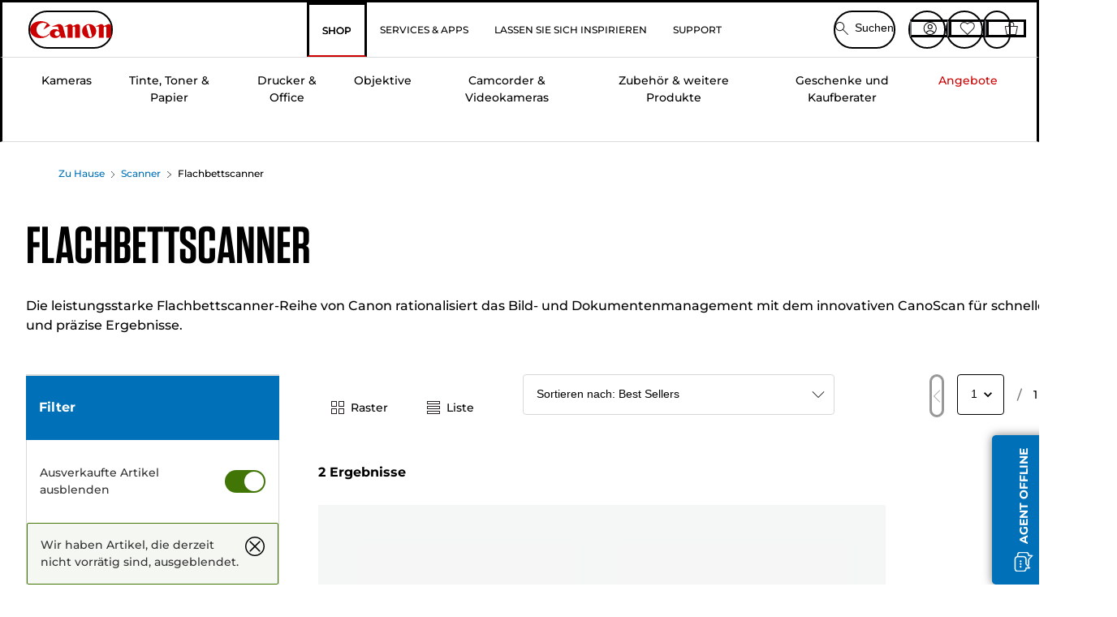

--- FILE ---
content_type: text/html; charset=utf-8
request_url: https://www.canon.at/store/flachbettscanner/
body_size: 140448
content:
<!doctype html><html lang="de-AT"><head><meta name="charset" content="utf-8"/><meta name="viewport" content="width=device-width, initial-scale=1.0, minimum-scale=1.0, maximum-scale=5.0"/><meta name="format-detection" content="telephone=no"/><link data-react-helmet="true" rel="apple-touch-icon" href="/mobify/bundle/4077/static/img/global/apple-touch-icon.png"/><link data-react-helmet="true" rel="manifest" href="/mobify/bundle/4077/static/manifest.json"/><link data-react-helmet="true" rel="preload" href="https://fonts.gstatic.com/s/montserrat/v26/JTUSjIg1_i6t8kCHKm459Wlhyw.woff2" as="font" type="font/woff2" crossorigin="anonymous"/><link data-react-helmet="true" rel="preload" href="https://fonts.gstatic.com/s/montserrat/v26/JTUQjIg1_i6t8kCHKm459WxRyS7m.woff2" as="font" type="font/woff2" crossorigin="anonymous"/><link data-react-helmet="true" rel="stylesheet" media="screen" type="text/css" href="/mobify/bundle/4077/global.css"/><link data-react-helmet="true" rel="dns-prefetch" href="https://d.la3-c2-ia2.salesforceliveagent.com"/><link data-react-helmet="true" rel="preconnect" href="https://storage.googleapis.com" crossorigin="true"/><link data-react-helmet="true" rel="preconnect" href="https://comeandsee.my.site.com" crossorigin="true"/><link data-react-helmet="true" rel="preconnect" href="https://comeandsee.my.salesforce-scrt.com" crossorigin="true"/><link data-react-helmet="true" rel="dns-prefetch" href="http://cdn.appdynamics.com/"/><link data-react-helmet="true" rel="dns-prefetch" href="https://api.bazaarvoice.com"/><link data-react-helmet="true" rel="dns-prefetch" href="https://apps.bazaarvoice.com"/><link data-react-helmet="true" rel="dns-prefetch" href="https://network-eu-a.bazaarvoice.com"/><link data-react-helmet="true" rel="dns-prefetch" href="https://c.evidon.com"/><link data-react-helmet="true" rel="dns-prefetch" href="https://l.evidon.com"/><link data-react-helmet="true" rel="dns-prefetch" href="https://unpkg.com"/><link data-react-helmet="true" rel="dns-prefetch" href="https://api.cquotient.com"/><link data-react-helmet="true" rel="dns-prefetch" href="https://i1.adis.ws/"/><link data-react-helmet="true" rel="dns-prefetch" href="//cloud.typography.com"/><link data-react-helmet="true" rel="dns-prefetch" href="https://display.ugc.bazaarvoice.com"/><link data-react-helmet="true" rel="dns-prefetch" href="https://network.bazaarvoice.com"/><link data-react-helmet="true" rel="dns-prefetch" href="https://visitor-service-eu-west-1.tealiumiq.com"/><link data-react-helmet="true" rel="dns-prefetch" href="https://apps.nexus.bazaarvoice.com"/><link data-react-helmet="true" rel="dns-prefetch" href="//www.google-analytics.com"/><link data-react-helmet="true" rel="canonical" href="https://www.canon.at/store/flachbettscanner/"/><meta data-react-helmet="true" charSet="UTF-8"/><meta data-react-helmet="true" property="f_appid" content="396972923733563"/><meta data-react-helmet="true" property="p_domain" content="6ffb64a0539dac3ee19243f6bd002912"/><meta data-react-helmet="true" property="google-site-verification" content="AEc5y4JTfwEjTxkz_LV85yNoTBzAAruvdXy0oJJT8wA"/><meta data-react-helmet="true" property="theme-color" content="#0176D3"/><meta data-react-helmet="true" property="apple-mobile-web-app-title" content="Canon Store"/><meta data-react-helmet="true" property="og:Title" content="Flachbettscanner — Canon Osterreich Shop"/><meta data-react-helmet="true" property="og:Description" content="Visit Canon for amazing products in Flachbettscanner and share with all your friends."/><meta data-react-helmet="true" property="og:Url" content="https://www.canon.at/store/flachbettscanner/"/><meta data-react-helmet="true" property="og:Type" content="Product"/><meta data-react-helmet="true" property="og:ImageUrl"/><meta data-react-helmet="true" property="og:Locale" content="de-AT"/><meta data-react-helmet="true" property="og:SiteName" content="Canon AT"/><meta data-react-helmet="true" property="og:ImageType" content="image/jpeg"/><meta data-react-helmet="true" name="twitter:Card" content="Summary_large_image"/><meta data-react-helmet="true" name="twitter:Title" content="Flachbettscanner — Canon Osterreich Shop"/><meta data-react-helmet="true" name="twitter:Description" content="Visit Canon for amazing products in Flachbettscanner and share with all your friends."/><meta data-react-helmet="true" name="twitter:Image"/><meta data-react-helmet="true" name="twitter:Site" content="Canon AT"/><meta data-react-helmet="true" name="twitter:Url" content="https://www.canon.at/store/flachbettscanner/"/><meta data-react-helmet="true" name="description" content=" Kaufen Sie Flachbettscanner direkt bei Canon. Kostenloser Versand auf alle Bestellungen über 30 €. 2 Jahre Garantie auf ausgewählte Produkte."/><meta data-react-helmet="true" name="keywords" content="Canon Osterreich Shop, Flachbettscanner"/><script data-react-helmet="true" src="/mobify/bundle/4077/static/head-active_data.js" id="headActiveData" async="" type="text/javascript"></script><script data-react-helmet="true" async="" src="//tags.tiqcdn.com/utag/canoneurope/at-main/prod/utag.sync.js"></script><script data-react-helmet="true" rel="preconnect" async="" src="https://apps.bazaarvoice.com/deployments/canon-europe/main_site/production/de_AT/bv.js"></script><script data-react-helmet="true" id="tealium-utag-script" async="" src="//tags.tiqcdn.com/utag/canoneurope/at-main/prod/utag.js"></script><title data-react-helmet="true">Flachbettscanner — Canon Osterreich Shop</title>
<script>(window.BOOMR_mq=window.BOOMR_mq||[]).push(["addVar",{"rua.upush":"false","rua.cpush":"false","rua.upre":"false","rua.cpre":"false","rua.uprl":"false","rua.cprl":"false","rua.cprf":"false","rua.trans":"","rua.cook":"false","rua.ims":"false","rua.ufprl":"false","rua.cfprl":"false","rua.isuxp":"false","rua.texp":"norulematch","rua.ceh":"false","rua.ueh":"false","rua.ieh.st":"0"}]);</script>
                              <script>!function(e){var n="https://s.go-mpulse.net/boomerang/";if("False"=="True")e.BOOMR_config=e.BOOMR_config||{},e.BOOMR_config.PageParams=e.BOOMR_config.PageParams||{},e.BOOMR_config.PageParams.pci=!0,n="https://s2.go-mpulse.net/boomerang/";if(window.BOOMR_API_key="7HTJR-MGHGC-LCPRS-Y5XWD-2C9P7",function(){function e(){if(!o){var e=document.createElement("script");e.id="boomr-scr-as",e.src=window.BOOMR.url,e.async=!0,i.parentNode.appendChild(e),o=!0}}function t(e){o=!0;var n,t,a,r,d=document,O=window;if(window.BOOMR.snippetMethod=e?"if":"i",t=function(e,n){var t=d.createElement("script");t.id=n||"boomr-if-as",t.src=window.BOOMR.url,BOOMR_lstart=(new Date).getTime(),e=e||d.body,e.appendChild(t)},!window.addEventListener&&window.attachEvent&&navigator.userAgent.match(/MSIE [67]\./))return window.BOOMR.snippetMethod="s",void t(i.parentNode,"boomr-async");a=document.createElement("IFRAME"),a.src="about:blank",a.title="",a.role="presentation",a.loading="eager",r=(a.frameElement||a).style,r.width=0,r.height=0,r.border=0,r.display="none",i.parentNode.appendChild(a);try{O=a.contentWindow,d=O.document.open()}catch(_){n=document.domain,a.src="javascript:var d=document.open();d.domain='"+n+"';void(0);",O=a.contentWindow,d=O.document.open()}if(n)d._boomrl=function(){this.domain=n,t()},d.write("<bo"+"dy onload='document._boomrl();'>");else if(O._boomrl=function(){t()},O.addEventListener)O.addEventListener("load",O._boomrl,!1);else if(O.attachEvent)O.attachEvent("onload",O._boomrl);d.close()}function a(e){window.BOOMR_onload=e&&e.timeStamp||(new Date).getTime()}if(!window.BOOMR||!window.BOOMR.version&&!window.BOOMR.snippetExecuted){window.BOOMR=window.BOOMR||{},window.BOOMR.snippetStart=(new Date).getTime(),window.BOOMR.snippetExecuted=!0,window.BOOMR.snippetVersion=12,window.BOOMR.url=n+"7HTJR-MGHGC-LCPRS-Y5XWD-2C9P7";var i=document.currentScript||document.getElementsByTagName("script")[0],o=!1,r=document.createElement("link");if(r.relList&&"function"==typeof r.relList.supports&&r.relList.supports("preload")&&"as"in r)window.BOOMR.snippetMethod="p",r.href=window.BOOMR.url,r.rel="preload",r.as="script",r.addEventListener("load",e),r.addEventListener("error",function(){t(!0)}),setTimeout(function(){if(!o)t(!0)},3e3),BOOMR_lstart=(new Date).getTime(),i.parentNode.appendChild(r);else t(!1);if(window.addEventListener)window.addEventListener("load",a,!1);else if(window.attachEvent)window.attachEvent("onload",a)}}(),"".length>0)if(e&&"performance"in e&&e.performance&&"function"==typeof e.performance.setResourceTimingBufferSize)e.performance.setResourceTimingBufferSize();!function(){if(BOOMR=e.BOOMR||{},BOOMR.plugins=BOOMR.plugins||{},!BOOMR.plugins.AK){var n=""=="true"?1:0,t="",a="aoiivvyx2w5m62luq7mq-f-aaacce838-clientnsv4-s.akamaihd.net",i="false"=="true"?2:1,o={"ak.v":"39","ak.cp":"191885","ak.ai":parseInt("177521",10),"ak.ol":"0","ak.cr":9,"ak.ipv":4,"ak.proto":"h2","ak.rid":"327fd6be","ak.r":51095,"ak.a2":n,"ak.m":"","ak.n":"essl","ak.bpcip":"3.144.138.0","ak.cport":45874,"ak.gh":"23.215.214.239","ak.quicv":"","ak.tlsv":"tls1.3","ak.0rtt":"","ak.0rtt.ed":"","ak.csrc":"-","ak.acc":"","ak.t":"1769244633","ak.ak":"hOBiQwZUYzCg5VSAfCLimQ==7Ei8CwTHWlbPcYMQA1KLWhctN/ntvhQ0yP3EZpi+eeNKI49BQql4ANYhH9rp80wpxljTgSqez4LKnXkPOutUcRa2O+to6jiW3NPImACTCqVz9pTOcD5/NkYps1yuFJueOTIHQTvyNG3/pXL82e5ESTZjetSH45rosjraeM36BJpuW9Wz2YHK4hB5TqAIao0CYnnInWW/CxwrydFRbSfQIcnZlvcKqGa3lP7i3JLO4aJFafbSktLlKrfgBELtniMloJ7OgrTGITInw6Baa9xYFJPpbwflsxytGxHRh9BJf0qxrqRi32GLl8JAZszzxcyG+prCkNctcLkneo+sXZzvzKziiiQ4rwpL1NFyEywGuuG3e/HxlLRSUVXWRojEJt0UO4HLaJIJ0LwKif+4CBnw18cMK8S+XSvxoye+tFqhYx8=","ak.pv":"590","ak.dpoabenc":"","ak.tf":i};if(""!==t)o["ak.ruds"]=t;var r={i:!1,av:function(n){var t="http.initiator";if(n&&(!n[t]||"spa_hard"===n[t]))o["ak.feo"]=void 0!==e.aFeoApplied?1:0,BOOMR.addVar(o)},rv:function(){var e=["ak.bpcip","ak.cport","ak.cr","ak.csrc","ak.gh","ak.ipv","ak.m","ak.n","ak.ol","ak.proto","ak.quicv","ak.tlsv","ak.0rtt","ak.0rtt.ed","ak.r","ak.acc","ak.t","ak.tf"];BOOMR.removeVar(e)}};BOOMR.plugins.AK={akVars:o,akDNSPreFetchDomain:a,init:function(){if(!r.i){var e=BOOMR.subscribe;e("before_beacon",r.av,null,null),e("onbeacon",r.rv,null,null),r.i=!0}return this},is_complete:function(){return!0}}}}()}(window);</script></head><body><div><svg xmlns="http://www.w3.org/2000/svg" xmlns:xlink="http://www.w3.org/1999/xlink" style="position: absolute; width: 0; height: 0" aria-hidden="true" id="__SVG_SPRITE_NODE__"><symbol viewBox="0 0 24 24" fill="none" xmlns="http://www.w3.org/2000/svg" id="chevron-right">
<path d="M15.7799 11.2799C15.9206 11.4204 15.9997 11.611 15.9999 11.8099V12.1899C15.9976 12.3883 15.9188 12.5781 15.7799 12.7199L10.6399 17.8499C10.546 17.9445 10.4182 17.9978 10.2849 17.9978C10.1516 17.9978 10.0238 17.9445 9.92992 17.8499L9.21992 17.1399C9.12586 17.0477 9.07285 16.9215 9.07285 16.7899C9.07285 16.6582 9.12586 16.532 9.21992 16.4399L13.6699 11.9999L9.21992 7.55985C9.12526 7.46597 9.07202 7.33817 9.07202 7.20485C9.07202 7.07153 9.12526 6.94374 9.21992 6.84985L9.92992 6.14985C10.0238 6.0552 10.1516 6.00195 10.2849 6.00195C10.4182 6.00195 10.546 6.0552 10.6399 6.14985L15.7799 11.2799Z" fill="currentColor" />
</symbol><symbol xmlns="http://www.w3.org/2000/svg" viewBox="0 0 31.999 32" id="basket">
  <g id="basket_Icons" transform="translate(0)">
    <path id="basket_icon-basket-5" d="M31.77,10.37A1,1,0,0,0,31,10H23.03V7a7,7,0,1,0-14,0v3H1a.971.971,0,0,0-.77.37,1,1,0,0,0-.21.83l4,20A.988.988,0,0,0,5,32H27.01a1,1,0,0,0,.98-.8l3.99-20a1,1,0,0,0-.21-.83ZM11.03,7a5,5,0,1,1,10,0v3h-10ZM26.19,30H5.82L2.22,12H29.78L26.19,30Z" fill="#231f20" />
  </g>
</symbol><symbol xmlns="http://www.w3.org/2000/svg" viewBox="0 0 24 24.001" id="buttonmedium">
  <g id="buttonmedium_icon-basket-line_" data-name="icon-basket-line " transform="translate(0)">
    <path id="buttonmedium_icon-basket-line_2" data-name="icon-basket-line " d="M23.828,7.778a.752.752,0,0,0-.578-.278H17.273V5.25a5.25,5.25,0,1,0-10.5,0V7.5H.75a.728.728,0,0,0-.578.278A.749.749,0,0,0,.015,8.4l3,15a.741.741,0,0,0,.735.6H20.258a.748.748,0,0,0,.735-.6l2.993-15a.749.749,0,0,0-.158-.623ZM8.273,5.25a3.75,3.75,0,0,1,7.5,0V7.5h-7.5V5.25ZM19.643,22.5H4.365L1.665,9H22.336L19.643,22.5Z" transform="translate(0)" fill="#FFFFFF" />
  </g>
</symbol><symbol xmlns="http://www.w3.org/2000/svg" viewBox="0 0 24 17.117" id="pdpEmailIcon">
  <path id="pdpEmailIcon_icon-email-line_" data-name="icon-email-line " d="M22.92,0H1.072A1.072,1.072,0,0,0,0,1.072V16.045a1.072,1.072,0,0,0,1.072,1.072H22.928A1.072,1.072,0,0,0,24,16.045V1.072A1.072,1.072,0,0,0,22.928,0ZM1.5,2.617,7.43,8.487,1.5,14.41ZM14.425,7.888h0c-.69.675-1.252,1.215-1.56,1.492a1.94,1.94,0,0,1-2.422-.015L2.5,1.5H20.836C19.187,3.157,16.3,6.043,14.418,7.888ZM8.495,9.545l.93.922a.41.41,0,0,0,.075.06,3.979,3.979,0,0,0,2.287.78,3.056,3.056,0,0,0,2.084-.817c.24-.217.622-.585,1.087-1.035l6.358,6.163H2.422L8.495,9.552ZM16.037,8.4c2.152-2.122,5.128-5.106,6.455-6.44V14.658Z" fill="#FFFFFF" />
</symbol><symbol xmlns="http://www.w3.org/2000/svg" viewBox="0 0 12.001 12" id="Badgelabel">
  <g id="Badgelabel_Group_18620" data-name="Group 18620" transform="translate(-8)">
    <g id="Badgelabel_Group_18618" data-name="Group 18618" transform="translate(0.223)">
      <path id="Badgelabel_Path_10824" data-name="Path 10824" d="M101.885,276.144,94.846,269.1l0-4.957,4.962,0,7.039,7.039Zm-6.3-7.345,6.3,6.3,3.917-3.917-6.3-6.3-3.918,0Z" transform="translate(-87.067 -264.144)" fill="#fff" />
      <g id="Badgelabel_Group_14587" data-name="Group 14587" transform="translate(9.177 1.399)">
        <g id="Badgelabel_Group_18172" data-name="Group 18172" transform="translate(0)">
          <path id="Badgelabel_Path_10825" data-name="Path 10825" d="M107.631,278.125a1.205,1.205,0,1,1,.853-.353,1.2,1.2,0,0,1-.853.353m0-1.673a.468.468,0,1,0,.331.137.466.466,0,0,0-.331-.137" transform="translate(-106.425 -275.714)" fill="#fff" />
        </g>
      </g>
    </g>
  </g>
</symbol><symbol xmlns="http://www.w3.org/2000/svg" viewBox="0 0 31.98 17.005" id="upward-arrow">
  <path id="upward-arrow_icon-up-line_" data-name="icon-up-line " d="M31,17a1.024,1.024,0,0,1-.71-.29L16,2.41,1.71,16.71a1,1,0,0,1-1.41,0A.982.982,0,0,1,.01,16a1.024,1.024,0,0,1,.29-.71L15.29.29a1,1,0,0,1,1.41,0l15,15a.982.982,0,0,1,.29.71,1.024,1.024,0,0,1-.29.71.966.966,0,0,1-.71.29Z" transform="translate(-0.01 0.002)" fill="#231f20" />
</symbol><symbol xmlns="http://www.w3.org/2000/svg" viewBox="0 0 31.99 17.003" id="downward-arrow">
  <path id="downward-arrow_icon-down-line_" data-name="icon-down-line " d="M16,17a1.024,1.024,0,0,1-.71-.29l-15-15A.982.982,0,0,1,0,1,1.024,1.024,0,0,1,.29.29a1.008,1.008,0,0,1,1.42,0L16,14.58,30.29.29a1,1,0,0,1,1.41,0,.982.982,0,0,1,.29.71,1.024,1.024,0,0,1-.29.71l-15,15a.982.982,0,0,1-.71.29Z" transform="translate(0 0.002)" fill="#231f20" />
</symbol><symbol xmlns="http://www.w3.org/2000/svg" viewBox="0 0 25 17" id="free-delivery">
  <path id="free-delivery_free-delivery-icon" d="M70.683,174.594l0-4.964-3.78-6.072H62.64v-2.9H46.687v13.932H49.93l.009.055a2.335,2.335,0,0,0,4.625,0l.009-.055H63.6l.009.055a2.335,2.335,0,0,0,4.625,0l.009-.055Zm-6.434-.347a1.673,1.673,0,1,1,1.673,1.721,1.7,1.7,0,0,1-1.673-1.721m0-5.311v-3.029h3.325l1.893,3.029Zm5.758,4v.959H68.243l-.009-.056a2.335,2.335,0,0,0-4.625,0l-.009.055h-.959v-9.647h3.9l.6.959H63.574v4.418H69.9l.094.152.01,2.462H68.8v.7Zm-19.428,1.307a1.673,1.673,0,1,1,1.673,1.721,1.7,1.7,0,0,1-1.673-1.721m11.387-.348H54.573l-.009-.056a2.335,2.335,0,0,0-4.625,0l-.009.055H47.362V161.357h14.6Z" transform="translate(-46.187 -160.162)" fill="#417505" stroke="rgba(0,0,0,0)" stroke-width="1" />
</symbol><symbol xmlns="http://www.w3.org/2000/svg" viewBox="0 0 17.414 17.414" id="close">
  <g id="close_Menu" transform="translate(-3.241 -1.308)">
    <path id="close_Line_Copy_3" data-name="Line Copy 3" d="M0,0H22.627" transform="translate(3.948 2.015) rotate(45)" fill="none" stroke="#000" stroke-linecap="square" stroke-width="1" />
    <path id="close_Line_Copy_3-2" data-name="Line Copy 3" d="M0,0H22.627" transform="translate(3.948 18.015) rotate(-45)" fill="none" stroke="#000" stroke-linecap="square" stroke-width="1" />
  </g>
</symbol><symbol xmlns="http://www.w3.org/2000/svg" viewBox="0 0 32 32" id="arrow">
  <path id="arrow_Path_15929" data-name="Path 15929" d="M12.69,7.26a.982.982,0,0,0-.71-.29,1.024,1.024,0,0,0-.71.29,1,1,0,0,0,0,1.41l7.32,7.32-7.32,7.32a1,1,0,0,0,0,1.41.982.982,0,0,0,.71.29,1.024,1.024,0,0,0,.71-.29l8.03-8.03a.982.982,0,0,0,.29-.71,1.024,1.024,0,0,0-.29-.71Z" fill="#0071B8" />
  <path id="arrow_Path_15930" data-name="Path 15930" d="M16,0A16,16,0,1,0,32,16,16.021,16.021,0,0,0,16,0Zm0,30A14,14,0,1,1,30,16,14.015,14.015,0,0,1,16,30Z" fill="#0071B8" />
</symbol><symbol xmlns="http://www.w3.org/2000/svg" viewBox="0 0 44 72" id="nextarrow">
  <rect id="nextarrow_Rectangle_251" data-name="Rectangle 251" width="12" height="24" fill="#fff" opacity="0.996" />
  <path id="nextarrow_Path_383" data-name="Path 383" d="M-10969.429-19979.027l12,12-12,12" transform="translate(10985.429 20003.027)" fill="none" stroke="#c00" stroke-linecap="round" stroke-linejoin="round" stroke-width="2" />
</symbol><symbol xmlns="http://www.w3.org/2000/svg" viewBox="0 0 44 72" id="prevarrow">
  <g id="prevarrow_Group_18572" data-name="Group 18572" opacity="0.996">
    <rect id="prevarrow_Rectangle_251" data-name="Rectangle 251" width="12" height="24" fill="#fff" />
    <path id="prevarrow_Path_383" data-name="Path 383" d="M-10957.429-19979.027l-12,12,12,12" transform="translate(10985.429 20003.027)" fill="none" stroke="#c00" stroke-linecap="round" stroke-linejoin="round" stroke-width="2" />
  </g>
</symbol><symbol xmlns="http://www.w3.org/2000/svg" viewBox="0 0 4.251 8" id="breadcrumbforwardarrow">
  <g id="breadcrumbforwardarrow_icon-right-line_" data-name="icon-right-line " transform="translate(0.002)">
    <path id="breadcrumbforwardarrow_icon-right-line_2" data-name="icon-right-line " d="M4.248,4a.256.256,0,0,1-.073.177L.426,7.927A.245.245,0,0,1,.248,8a.256.256,0,0,1-.178-.073.249.249,0,0,1,0-.352L3.643,4,.071.428a.252.252,0,0,1,0-.355A.245.245,0,0,1,.248,0,.256.256,0,0,1,.426.073l3.75,3.75A.246.246,0,0,1,4.248,4Z" transform="translate(0)" fill="#090909" />
  </g>
</symbol><symbol xmlns="http://www.w3.org/2000/svg" viewBox="0 0 4.251 8" id="breadcrumbbackwardarrow">
  <g id="breadcrumbbackwardarrow_icon-right-line_" data-name="icon-right-line " transform="translate(0.002)">
    <path id="breadcrumbbackwardarrow_icon-right-line_2" data-name="icon-right-line " d="M4.248,4a.256.256,0,0,1-.073.177L.426,7.927A.245.245,0,0,1,.248,8a.256.256,0,0,1-.178-.073.249.249,0,0,1,0-.352L3.643,4,.071.428a.252.252,0,0,1,0-.355A.245.245,0,0,1,.248,0,.256.256,0,0,1,.426.073l3.75,3.75A.246.246,0,0,1,4.248,4Z" transform="translate(0)" fill="#0071B8" />
  </g>
</symbol><symbol xmlns="http://www.w3.org/2000/svg" viewBox="0 0 32 32" id="closeiconview">
  <defs>
    <style>
      #closeiconview .cls-1 {
        fill: #231f20;
        stroke-width: 0px;
      }
    </style>
  </defs>
  <g id="closeiconview_Icons">
    <g>
      <path class="cls-1" d="m17.41,16l7.14-7.14c.39-.39.39-1.02,0-1.41s-1.02-.39-1.41,0l-7.14,7.14-7.14-7.14c-.39-.39-1.02-.39-1.41,0s-.39,1.02,0,1.41l7.14,7.14-7.14,7.14c-.39.39-.39,1.02,0,1.41.2.2.45.29.71.29s.51-.1.71-.29l7.14-7.14,7.14,7.14c.2.2.45.29.71.29s.51-.1.71-.29c.39-.39.39-1.02,0-1.41l-7.14-7.14Z" />
      <path class="cls-1" d="m16,32C7.18,32,0,24.82,0,16S7.18,0,16,0s16,7.18,16,16-7.18,16-16,16Zm0-30c-7.72,0-14,6.28-14,14s6.28,14,14,14,14-6.28,14-14S23.72,2,16,2Z" />
    </g>
  </g>
</symbol><symbol xmlns="http://www.w3.org/2000/svg" viewBox="0 0 32.005 31.993" id="icon-close-blue">
  <path id="icon-close-blue_icon-close-line_" data-name="icon-close-line " d="M17.41,16,31.71,1.71A1,1,0,0,0,30.3.3L16.01,14.59,1.71.29A1,1,0,0,0,.29,1.71L14.58,16,.29,30.29a1,1,0,0,0,0,1.41.982.982,0,0,0,.71.29,1.024,1.024,0,0,0,.71-.29L16,17.41,30.29,31.7a.982.982,0,0,0,.71.29,1.024,1.024,0,0,0,.71-.29,1,1,0,0,0,0-1.41L17.42,16Z" transform="translate(0.003 0.002)" fill="#0071B8" />
</symbol><symbol xmlns="http://www.w3.org/2000/svg" viewBox="0 0 31.993 28.007" id="icon-heart-blue">
  <path id="icon-heart-blue_icon-heart-line_" data-name="icon-heart-line " d="M16,28a1,1,0,0,1-.71-.3L2.26,14.53A8.982,8.982,0,0,1,.02,8.05a8.828,8.828,0,0,1,2.2-5.17A9.714,9.714,0,0,1,8.61,0,9.784,9.784,0,0,1,16,3.21,9.765,9.765,0,0,1,23.39,0a9.658,9.658,0,0,1,6.35,2.83l.04.04a8.835,8.835,0,0,1,2.19,5.18,8.934,8.934,0,0,1-2.19,6.43L16.71,27.7A1,1,0,0,1,16,28ZM8.94,1.99H8.69A7.673,7.673,0,0,0,3.68,4.23,6.857,6.857,0,0,0,2.02,8.18a7.065,7.065,0,0,0,1.7,4.98L16,25.57,28.32,13.11a6.992,6.992,0,0,0,1.66-4.93A6.857,6.857,0,0,0,28.3,4.2a7.647,7.647,0,0,0-4.99-2.22c-3.98-.16-6.39,3.19-6.5,3.34a1.014,1.014,0,0,1-.82.42h0a1.028,1.028,0,0,1-.82-.42A8.3,8.3,0,0,0,8.93,1.98Z" transform="translate(0.001 0.007)" fill="#0071B8" />
</symbol><symbol xmlns="http://www.w3.org/2000/svg" viewBox="0 0 17 32" id="rightarrowview">
  <defs>
    <style>
      #rightarrowview .cls-1 {
        fill: #231f20;
        stroke-width: 0px;
      }
    </style>
  </defs>
  <g id="rightarrowview_Icons">
    <path class="cls-1" d="m17,16c0,.26-.1.51-.29.71L1.71,31.71c-.2.2-.45.29-.71.29s-.51-.1-.71-.29c-.39-.39-.39-1.02,0-1.41l14.29-14.29L.29,1.71C-.1,1.32-.1.68.29.29c.2-.2.45-.29.71-.29s.51.1.71.29l15,15c.2.2.29.45.29.71Z" />
  </g>
</symbol><symbol xmlns="http://www.w3.org/2000/svg" viewBox="0 0 31.99 17.003" id="downwardArrowQuantity">
  <path id="downwardArrowQuantity_icon-down-line_" data-name="icon-down-line " d="M16,17a1.024,1.024,0,0,1-.71-.29l-15-15A.982.982,0,0,1,0,1,1.024,1.024,0,0,1,.29.29a1.008,1.008,0,0,1,1.42,0L16,14.58,30.29.29a1,1,0,0,1,1.41,0,.982.982,0,0,1,.29.71,1.024,1.024,0,0,1-.29.71l-15,15a.982.982,0,0,1-.71.29Z" transform="translate(0 0.002)" fill="#6E7276" />
</symbol><symbol xmlns="http://www.w3.org/2000/svg" viewBox="0 0 32.001 24.042" id="icon-tick-line">
  <path id="icon-tick-line_icon-tick-line_" data-name="icon-tick-line " d="M10.52,24.04a1.052,1.052,0,0,1-.71-.29L.29,14.23A1,1,0,0,1,1.7,12.82l8.78,8.78L30.27.32A.988.988,0,0,1,31.68.27a1,1,0,0,1,.05,1.41L11.25,23.72a1,1,0,0,1-.71.32h-.02Z" transform="translate(0.002 0.002)" fill="#ffffff" />
</symbol></svg></div><div class="react-target"><style data-emotion="css-global 73ik0r">@font-face{font-family:'Montserrat';font-style:italic;font-weight:500;src:url(https://fonts.gstatic.com/s/montserrat/v26/JTUQjIg1_i6t8kCHKm459WxRxy7mw9c.woff2) format('woff2');unicode-range:U+0100-02AF,U+0304,U+0308,U+0329,U+1E00-1E9F,U+1EF2-1EFF,U+2020,U+20A0-20AB,U+20AD-20CF,U+2113,U+2C60-2C7F,U+A720-A7FF;font-display:swap;}@font-face{font-family:'Montserrat';font-style:italic;font-weight:500;src:url(https://fonts.gstatic.com/s/montserrat/v26/JTUQjIg1_i6t8kCHKm459WxRyS7m.woff2) format('woff2');unicode-range:U+0000-00FF,U+0131,U+0152-0153,U+02BB-02BC,U+02C6,U+02DA,U+02DC,U+0304,U+0308,U+0329,U+2000-206F,U+2074,U+20AC,U+2122,U+2191,U+2193,U+2212,U+2215,U+FEFF,U+FFFD;font-display:swap;}@font-face{font-family:'Montserrat';font-style:italic;font-weight:700;src:url(https://fonts.gstatic.com/s/montserrat/v26/JTUQjIg1_i6t8kCHKm459WxRxy7mw9c.woff2) format('woff2');unicode-range:U+0100-02AF,U+0304,U+0308,U+0329,U+1E00-1E9F,U+1EF2-1EFF,U+2020,U+20A0-20AB,U+20AD-20CF,U+2113,U+2C60-2C7F,U+A720-A7FF;font-display:swap;}@font-face{font-family:'Montserrat';font-style:italic;font-weight:700;src:url(https://fonts.gstatic.com/s/montserrat/v26/JTUQjIg1_i6t8kCHKm459WxRyS7m.woff2) format('woff2');unicode-range:U+0000-00FF,U+0131,U+0152-0153,U+02BB-02BC,U+02C6,U+02DA,U+02DC,U+0304,U+0308,U+0329,U+2000-206F,U+2074,U+20AC,U+2122,U+2191,U+2193,U+2212,U+2215,U+FEFF,U+FFFD;font-display:swap;}@font-face{font-family:'Montserrat';font-style:normal;font-weight:500;src:url(https://fonts.gstatic.com/s/montserrat/v26/JTUSjIg1_i6t8kCHKm459Wdhyzbi.woff2) format('woff2');unicode-range:U+0100-02AF,U+0304,U+0308,U+0329,U+1E00-1E9F,U+1EF2-1EFF,U+2020,U+20A0-20AB,U+20AD-20CF,U+2113,U+2C60-2C7F,U+A720-A7FF;font-display:swap;}@font-face{font-family:'Montserrat';font-style:normal;font-weight:500;src:url(https://fonts.gstatic.com/s/montserrat/v26/JTUSjIg1_i6t8kCHKm459Wlhyw.woff2) format('woff2');unicode-range:U+0000-00FF,U+0131,U+0152-0153,U+02BB-02BC,U+02C6,U+02DA,U+02DC,U+0304,U+0308,U+0329,U+2000-206F,U+2074,U+20AC,U+2122,U+2191,U+2193,U+2212,U+2215,U+FEFF,U+FFFD;font-display:swap;}@font-face{font-family:'Montserrat';font-style:normal;font-weight:700;src:url(https://fonts.gstatic.com/s/montserrat/v26/JTUSjIg1_i6t8kCHKm459Wdhyzbi.woff2) format('woff2');unicode-range:U+0100-02AF,U+0304,U+0308,U+0329,U+1E00-1E9F,U+1EF2-1EFF,U+2020,U+20A0-20AB,U+20AD-20CF,U+2113,U+2C60-2C7F,U+A720-A7FF;font-display:swap;}@font-face{font-family:'Montserrat';font-style:normal;font-weight:700;src:url(https://fonts.gstatic.com/s/montserrat/v26/JTUSjIg1_i6t8kCHKm459Wlhyw.woff2) format('woff2');unicode-range:U+0000-00FF,U+0131,U+0152-0153,U+02BB-02BC,U+02C6,U+02DA,U+02DC,U+0304,U+0308,U+0329,U+2000-206F,U+2074,U+20AC,U+2122,U+2191,U+2193,U+2212,U+2215,U+FEFF,U+FFFD;font-display:swap;}@font-face{font-family:'Tungsten A';src:url([data-uri]);font-weight:600;font-style:normal;font-display:swap;}@font-face{font-family:'Tungsten B';src:url([data-uri]);font-weight:600;font-style:normal;font-display:swap;}</style><style data-emotion="css-global 16iumv8">:host,:root,[data-theme]{--chakra-ring-inset:var(--chakra-empty,/*!*/ /*!*/);--chakra-ring-offset-width:0px;--chakra-ring-offset-color:#fff;--chakra-ring-color:rgba(66, 153, 225, 0.6);--chakra-ring-offset-shadow:0 0 #0000;--chakra-ring-shadow:0 0 #0000;--chakra-space-x-reverse:0;--chakra-space-y-reverse:0;--chakra-colors-transparent:transparent;--chakra-colors-current:currentColor;--chakra-colors-black:#000000;--chakra-colors-white:#ffffff;--chakra-colors-whiteAlpha-50:rgba(255, 255, 255, 0.04);--chakra-colors-whiteAlpha-100:rgba(255, 255, 255, 0.06);--chakra-colors-whiteAlpha-200:rgba(255, 255, 255, 0.08);--chakra-colors-whiteAlpha-300:rgba(255, 255, 255, 0.16);--chakra-colors-whiteAlpha-400:rgba(255, 255, 255, 0.24);--chakra-colors-whiteAlpha-500:rgba(255, 255, 255, 0.36);--chakra-colors-whiteAlpha-600:rgba(255, 255, 255, 0.48);--chakra-colors-whiteAlpha-700:rgba(255, 255, 255, 0.64);--chakra-colors-whiteAlpha-800:rgba(255, 255, 255, 0.80);--chakra-colors-whiteAlpha-900:rgba(255, 255, 255, 0.92);--chakra-colors-blackAlpha-50:rgba(0, 0, 0, 0.04);--chakra-colors-blackAlpha-100:rgba(0, 0, 0, 0.06);--chakra-colors-blackAlpha-200:rgba(0, 0, 0, 0.08);--chakra-colors-blackAlpha-300:rgba(0, 0, 0, 0.16);--chakra-colors-blackAlpha-400:rgba(0, 0, 0, 0.24);--chakra-colors-blackAlpha-500:rgba(0, 0, 0, 0.36);--chakra-colors-blackAlpha-600:rgba(0, 0, 0, 0.48);--chakra-colors-blackAlpha-700:rgba(0, 0, 0, 0.64);--chakra-colors-blackAlpha-800:rgba(0, 0, 0, 0.80);--chakra-colors-blackAlpha-900:rgba(0, 0, 0, 0.92);--chakra-colors-gray-50:#F3F3F3;--chakra-colors-gray-100:#E5E5E5;--chakra-colors-gray-200:#C9C9C9;--chakra-colors-gray-300:#AEAEAE;--chakra-colors-gray-400:#A0A0A0;--chakra-colors-gray-500:#939393;--chakra-colors-gray-600:#747474;--chakra-colors-gray-700:#5C5C5C;--chakra-colors-gray-800:#444444;--chakra-colors-gray-900:#181818;--chakra-colors-red-50:#FEF1EE;--chakra-colors-red-100:#FEDED8;--chakra-colors-red-200:#FEB8AB;--chakra-colors-red-300:#FE8F7D;--chakra-colors-red-400:#FE7765;--chakra-colors-red-500:#FE5C4C;--chakra-colors-red-600:#EA001E;--chakra-colors-red-700:#BA0517;--chakra-colors-red-800:#8E030F;--chakra-colors-red-900:#640103;--chakra-colors-orange-50:#FEF1ED;--chakra-colors-orange-100:#FFDED5;--chakra-colors-orange-200:#FEB9A5;--chakra-colors-orange-300:#FF906E;--chakra-colors-orange-400:#FF784F;--chakra-colors-orange-500:#FF5D2D;--chakra-colors-orange-600:#D83A00;--chakra-colors-orange-700:#AA3001;--chakra-colors-orange-800:#7E2600;--chakra-colors-orange-900:#541D01;--chakra-colors-yellow-50:#FBF3E0;--chakra-colors-yellow-100:#F9E3B6;--chakra-colors-yellow-200:#FCC003;--chakra-colors-yellow-300:#E4A201;--chakra-colors-yellow-400:#D79304;--chakra-colors-yellow-500:#CA8501;--chakra-colors-yellow-600:#A86403;--chakra-colors-yellow-700:#8C4B02;--chakra-colors-yellow-800:#6F3400;--chakra-colors-yellow-900:#4F2100;--chakra-colors-green-50:#EBF7E6;--chakra-colors-green-100:#CDEFC4;--chakra-colors-green-200:#91DB8B;--chakra-colors-green-300:#45C65A;--chakra-colors-green-400:#41B658;--chakra-colors-green-500:#3BA755;--chakra-colors-green-600:#2E844A;--chakra-colors-green-700:#22683E;--chakra-colors-green-800:#194E31;--chakra-colors-green-900:#0E3522;--chakra-colors-teal-50:#DEF9F3;--chakra-colors-teal-100:#ACF3E4;--chakra-colors-teal-200:#04E1CB;--chakra-colors-teal-300:#01C3B3;--chakra-colors-teal-400:#03B4A7;--chakra-colors-teal-500:#06A59A;--chakra-colors-teal-600:#0B827C;--chakra-colors-teal-700:#056764;--chakra-colors-teal-800:#024D4C;--chakra-colors-teal-900:#023434;--chakra-colors-blue-50:#EEF4FF;--chakra-colors-blue-100:#D8E6FE;--chakra-colors-blue-200:#AACBFF;--chakra-colors-blue-300:#78B0FD;--chakra-colors-blue-400:#57A3FD;--chakra-colors-blue-500:#1B96FF;--chakra-colors-blue-600:#0176D3;--chakra-colors-blue-700:#0B5CAB;--chakra-colors-blue-800:#014486;--chakra-colors-blue-900:#032D60;--chakra-colors-cyan-50:#EAF5FE%;--chakra-colors-cyan-100:#CFE9FE;--chakra-colors-cyan-200:#90D0FE;--chakra-colors-cyan-300:#1AB9FF;--chakra-colors-cyan-400:#08ABED;--chakra-colors-cyan-500:#0D9DDA;--chakra-colors-cyan-600:#107CAD;--chakra-colors-cyan-700:#05628A;--chakra-colors-cyan-800:#084968;--chakra-colors-cyan-900:#023248;--chakra-colors-purple-50:#F6F2FB;--chakra-colors-purple-100:#ECE1F9;--chakra-colors-purple-200:#D78FF5;--chakra-colors-purple-300:#C29EF1;--chakra-colors-purple-400:#B78DEF;--chakra-colors-purple-500:#AD7BEE;--chakra-colors-purple-600:#9050E9;--chakra-colors-purple-700:#7526E3;--chakra-colors-purple-800:#5A1BA9;--chakra-colors-purple-900:#401075;--chakra-colors-pink-50:#F9F0FF;--chakra-colors-pink-100:#F2DEFE;--chakra-colors-pink-200:#E5B9FE;--chakra-colors-pink-300:#D892FE;--chakra-colors-pink-400:#D17DFE;--chakra-colors-pink-500:#CB65FF;--chakra-colors-pink-600:#BA01FF;--chakra-colors-pink-700:#9602C7;--chakra-colors-pink-800:#730394;--chakra-colors-pink-900:#520066;--chakra-colors-linkedin-50:#E8F4F9;--chakra-colors-linkedin-100:#CFEDFB;--chakra-colors-linkedin-200:#9BDAF3;--chakra-colors-linkedin-300:#68C7EC;--chakra-colors-linkedin-400:#34B3E4;--chakra-colors-linkedin-500:#00A0DC;--chakra-colors-linkedin-600:#008CC9;--chakra-colors-linkedin-700:#0077B5;--chakra-colors-linkedin-800:#005E93;--chakra-colors-linkedin-900:#004471;--chakra-colors-facebook-50:#E8F4F9;--chakra-colors-facebook-100:#D9DEE9;--chakra-colors-facebook-200:#B7C2DA;--chakra-colors-facebook-300:#6482C0;--chakra-colors-facebook-400:#4267B2;--chakra-colors-facebook-500:#385898;--chakra-colors-facebook-600:#314E89;--chakra-colors-facebook-700:#29487D;--chakra-colors-facebook-800:#223B67;--chakra-colors-facebook-900:#1E355B;--chakra-colors-messenger-50:#D0E6FF;--chakra-colors-messenger-100:#B9DAFF;--chakra-colors-messenger-200:#A2CDFF;--chakra-colors-messenger-300:#7AB8FF;--chakra-colors-messenger-400:#2E90FF;--chakra-colors-messenger-500:#0078FF;--chakra-colors-messenger-600:#0063D1;--chakra-colors-messenger-700:#0052AC;--chakra-colors-messenger-800:#003C7E;--chakra-colors-messenger-900:#002C5C;--chakra-colors-whatsapp-50:#dffeec;--chakra-colors-whatsapp-100:#b9f5d0;--chakra-colors-whatsapp-200:#90edb3;--chakra-colors-whatsapp-300:#65e495;--chakra-colors-whatsapp-400:#3cdd78;--chakra-colors-whatsapp-500:#22c35e;--chakra-colors-whatsapp-600:#179848;--chakra-colors-whatsapp-700:#0c6c33;--chakra-colors-whatsapp-800:#01421c;--chakra-colors-whatsapp-900:#001803;--chakra-colors-twitter-50:#E5F4FD;--chakra-colors-twitter-100:#C8E9FB;--chakra-colors-twitter-200:#A8DCFA;--chakra-colors-twitter-300:#83CDF7;--chakra-colors-twitter-400:#57BBF5;--chakra-colors-twitter-500:#1DA1F2;--chakra-colors-twitter-600:#1A94DA;--chakra-colors-twitter-700:#1681BF;--chakra-colors-twitter-800:#136B9E;--chakra-colors-twitter-900:#0D4D71;--chakra-colors-telegram-50:#E3F2F9;--chakra-colors-telegram-100:#C5E4F3;--chakra-colors-telegram-200:#A2D4EC;--chakra-colors-telegram-300:#7AC1E4;--chakra-colors-telegram-400:#47A9DA;--chakra-colors-telegram-500:#0088CC;--chakra-colors-telegram-600:#007AB8;--chakra-colors-telegram-700:#006BA1;--chakra-colors-telegram-800:#005885;--chakra-colors-telegram-900:#003F5E;--chakra-colors-ratings:#FFB300;--chakra-colors-ratingsTransparent:#FFB30020;--chakra-colors-imgBG:#F5F6F6;--chakra-colors-brand-red-10:#FDF2F2;--chakra-colors-brand-red-20:#F19084;--chakra-colors-brand-red-50:#CC0000;--chakra-colors-brand-red-100:#DD4B39;--chakra-colors-brand-red-200:#C92228;--chakra-colors-brand-red-400:#A30000;--chakra-colors-brand-blue-10:#F4F8FB;--chakra-colors-brand-blue-50:#0071B8;--chakra-colors-brand-blue-100:#4099FF;--chakra-colors-brand-blue-200:#005AB4;--chakra-colors-brand-blue-400:#4875B4;--chakra-colors-brand-blue-600:#3B5998;--chakra-colors-brand-blue-700:#1343DE;--chakra-colors-brand-green-20:#F5F8F2;--chakra-colors-brand-green-50:#417505;--chakra-colors-brand-green-100:#335D04;--chakra-colors-brand-green-200:#167A5E;--chakra-colors-brand-grey-10:#D9D9D9;--chakra-colors-brand-grey-20:#F5F6F6;--chakra-colors-brand-grey-30:#ECEDED;--chakra-colors-brand-grey-50:#D9DBDC;--chakra-colors-brand-grey-100:#939598;--chakra-colors-brand-grey-200:#6E7276;--chakra-colors-brand-grey-300:#B5B4B9;--chakra-colors-brand-grey-400:#4B4F54;--chakra-colors-brand-grey-500:#323232;--chakra-colors-brand-purple-400:#982171;--chakra-colors-brand-brown-400:#966800;--chakra-colors-brand-yellow-30:#FFFBF2;--chakra-colors-brand-yellow-50:#FFB300;--chakra-borders-none:0;--chakra-borders-1px:1px solid;--chakra-borders-2px:2px solid;--chakra-borders-4px:4px solid;--chakra-borders-8px:8px solid;--chakra-fonts-heading:Tungsten A,Tungsten B,Montserrat,Arial,sans-serif;--chakra-fonts-body:Montserrat,Arial,sans-serif;--chakra-fonts-mono:SFMono-Regular,Menlo,Monaco,Consolas,"Liberation Mono","Courier New",monospace;--chakra-fonts-subheading:Montserrat,Arial;--chakra-fontSizes-3xs:0.45rem;--chakra-fontSizes-2xs:0.625rem;--chakra-fontSizes-xs:0.75rem;--chakra-fontSizes-sm:0.875rem;--chakra-fontSizes-md:1rem;--chakra-fontSizes-lg:1.125rem;--chakra-fontSizes-xl:1.25rem;--chakra-fontSizes-2xl:1.5rem;--chakra-fontSizes-3xl:1.875rem;--chakra-fontSizes-4xl:2.25rem;--chakra-fontSizes-5xl:3rem;--chakra-fontSizes-6xl:3.75rem;--chakra-fontSizes-7xl:4.5rem;--chakra-fontSizes-8xl:6rem;--chakra-fontSizes-9xl:8rem;--chakra-fontWeights-hairline:100;--chakra-fontWeights-thin:200;--chakra-fontWeights-light:300;--chakra-fontWeights-normal:400;--chakra-fontWeights-medium:500;--chakra-fontWeights-semibold:600;--chakra-fontWeights-bold:700;--chakra-fontWeights-extrabold:800;--chakra-fontWeights-black:900;--chakra-gradients-imageBackground:linear(270deg, #E6E5EA, #EEEEEE);--chakra-letterSpacings-tighter:-0.05em;--chakra-letterSpacings-tight:-0.025em;--chakra-letterSpacings-normal:0;--chakra-letterSpacings-wide:0.025em;--chakra-letterSpacings-wider:0.05em;--chakra-letterSpacings-widest:0.1em;--chakra-lineHeights-3:.75rem;--chakra-lineHeights-4:1rem;--chakra-lineHeights-5:1.25rem;--chakra-lineHeights-6:1.5rem;--chakra-lineHeights-7:1.75rem;--chakra-lineHeights-8:2rem;--chakra-lineHeights-9:2.25rem;--chakra-lineHeights-10:2.5rem;--chakra-lineHeights-normal:normal;--chakra-lineHeights-none:1;--chakra-lineHeights-shorter:1.25;--chakra-lineHeights-short:1.375;--chakra-lineHeights-base:1.5;--chakra-lineHeights-tall:1.625;--chakra-lineHeights-taller:2;--chakra-radii-none:0;--chakra-radii-sm:0.125rem;--chakra-radii-base:0.25rem;--chakra-radii-md:0.375rem;--chakra-radii-lg:0.5rem;--chakra-radii-xl:0.75rem;--chakra-radii-2xl:1rem;--chakra-radii-3xl:1.5rem;--chakra-radii-full:9999px;--chakra-space-1:0.25rem;--chakra-space-2:0.5rem;--chakra-space-3:0.75rem;--chakra-space-4:1rem;--chakra-space-5:1.25rem;--chakra-space-6:1.5rem;--chakra-space-7:1.75rem;--chakra-space-8:2rem;--chakra-space-9:2.25rem;--chakra-space-10:2.5rem;--chakra-space-11:2.75rem;--chakra-space-12:3rem;--chakra-space-14:3.5rem;--chakra-space-16:4rem;--chakra-space-20:5rem;--chakra-space-24:6rem;--chakra-space-28:7rem;--chakra-space-32:8rem;--chakra-space-36:9rem;--chakra-space-40:10rem;--chakra-space-44:11rem;--chakra-space-48:12rem;--chakra-space-52:13rem;--chakra-space-56:14rem;--chakra-space-60:15rem;--chakra-space-64:16rem;--chakra-space-72:18rem;--chakra-space-80:20rem;--chakra-space-96:24rem;--chakra-space-px:1px;--chakra-space-0-5:0.125rem;--chakra-space-1-5:0.375rem;--chakra-space-2-5:0.625rem;--chakra-space-3-5:0.875rem;--chakra-shadows-xs:0 0 0 1px rgba(0, 0, 0, 0.05);--chakra-shadows-sm:0 1px 2px 0 rgba(0, 0, 0, 0.05);--chakra-shadows-base:0 1px 3px 0 rgba(0, 0, 0, 0.1),0 1px 2px 0 rgba(0, 0, 0, 0.06);--chakra-shadows-md:0 4px 6px -1px rgba(0, 0, 0, 0.1),0 2px 4px -1px rgba(0, 0, 0, 0.06);--chakra-shadows-lg:0 10px 15px -3px rgba(0, 0, 0, 0.1),0 4px 6px -2px rgba(0, 0, 0, 0.05);--chakra-shadows-xl:0 20px 25px -5px rgba(0, 0, 0, 0.1),0 10px 10px -5px rgba(0, 0, 0, 0.04);--chakra-shadows-2xl:0 25px 50px -12px rgba(0, 0, 0, 0.25);--chakra-shadows-outline:0 0 0 3px var(--chakra-colors-blue-500);--chakra-shadows-inner:inset 0 2px 4px 0 rgba(0,0,0,0.06);--chakra-shadows-none:none;--chakra-shadows-dark-lg:rgba(0, 0, 0, 0.1) 0px 0px 0px 1px,rgba(0, 0, 0, 0.2) 0px 5px 10px,rgba(0, 0, 0, 0.4) 0px 15px 40px;--chakra-shadows-top:0px -1px 3px rgba(0, 0, 0, 0.1),0px -1px 2px rgba(0, 0, 0, 0.06);--chakra-sizes-1:0.25rem;--chakra-sizes-2:0.5rem;--chakra-sizes-3:0.75rem;--chakra-sizes-4:1rem;--chakra-sizes-5:1.25rem;--chakra-sizes-6:1.5rem;--chakra-sizes-7:1.75rem;--chakra-sizes-8:2rem;--chakra-sizes-9:2.25rem;--chakra-sizes-10:2.5rem;--chakra-sizes-11:2.75rem;--chakra-sizes-12:3rem;--chakra-sizes-14:3.5rem;--chakra-sizes-16:4rem;--chakra-sizes-20:5rem;--chakra-sizes-24:6rem;--chakra-sizes-28:7rem;--chakra-sizes-32:8rem;--chakra-sizes-36:9rem;--chakra-sizes-40:10rem;--chakra-sizes-44:11rem;--chakra-sizes-48:12rem;--chakra-sizes-52:13rem;--chakra-sizes-56:14rem;--chakra-sizes-60:15rem;--chakra-sizes-64:16rem;--chakra-sizes-72:18rem;--chakra-sizes-80:20rem;--chakra-sizes-96:24rem;--chakra-sizes-px:1px;--chakra-sizes-0-5:0.125rem;--chakra-sizes-1-5:0.375rem;--chakra-sizes-2-5:0.625rem;--chakra-sizes-3-5:0.875rem;--chakra-sizes-max:max-content;--chakra-sizes-min:min-content;--chakra-sizes-full:100%;--chakra-sizes-3xs:14rem;--chakra-sizes-2xs:16rem;--chakra-sizes-xs:20rem;--chakra-sizes-sm:24rem;--chakra-sizes-md:28rem;--chakra-sizes-lg:32rem;--chakra-sizes-xl:36rem;--chakra-sizes-2xl:42rem;--chakra-sizes-3xl:48rem;--chakra-sizes-4xl:56rem;--chakra-sizes-5xl:64rem;--chakra-sizes-6xl:72rem;--chakra-sizes-7xl:80rem;--chakra-sizes-8xl:90rem;--chakra-sizes-prose:60ch;--chakra-sizes-container-sm:640px;--chakra-sizes-container-md:768px;--chakra-sizes-container-lg:1024px;--chakra-sizes-container-xl:1200px;--chakra-sizes-container-xxl:1440px;--chakra-sizes-container-xxxl:1560px;--chakra-zIndices-hide:-1;--chakra-zIndices-auto:auto;--chakra-zIndices-base:0;--chakra-zIndices-docked:10;--chakra-zIndices-dropdown:1000;--chakra-zIndices-sticky:1100;--chakra-zIndices-banner:1200;--chakra-zIndices-overlay:1300;--chakra-zIndices-modal:1400;--chakra-zIndices-popover:1500;--chakra-zIndices-skipLink:1600;--chakra-zIndices-toast:1700;--chakra-zIndices-tooltip:1800;--chakra-transition-property-common:background-color,border-color,color,fill,stroke,opacity,box-shadow,transform;--chakra-transition-property-colors:background-color,border-color,color,fill,stroke;--chakra-transition-property-dimensions:width,height;--chakra-transition-property-position:left,right,top,bottom;--chakra-transition-property-background:background-color,background-image,background-position;--chakra-transition-easing-ease-in:cubic-bezier(0.4, 0, 1, 1);--chakra-transition-easing-ease-out:cubic-bezier(0, 0, 0.2, 1);--chakra-transition-easing-ease-in-out:cubic-bezier(0.4, 0, 0.2, 1);--chakra-transition-duration-ultra-fast:50ms;--chakra-transition-duration-faster:100ms;--chakra-transition-duration-fast:150ms;--chakra-transition-duration-normal:200ms;--chakra-transition-duration-slow:300ms;--chakra-transition-duration-slower:400ms;--chakra-transition-duration-ultra-slow:500ms;--chakra-blur-none:0;--chakra-blur-sm:4px;--chakra-blur-base:8px;--chakra-blur-md:12px;--chakra-blur-lg:16px;--chakra-blur-xl:24px;--chakra-blur-2xl:40px;--chakra-blur-3xl:64px;--chakra-breakpoints-base:250px;--chakra-breakpoints-sm:512px;--chakra-breakpoints-md:768px;--chakra-breakpoints-lg:1280px;--chakra-breakpoints-xl:1600px;--chakra-breakpoints-2xl:96em;}.chakra-ui-light :host:not([data-theme]),.chakra-ui-light :root:not([data-theme]),.chakra-ui-light [data-theme]:not([data-theme]),[data-theme=light] :host:not([data-theme]),[data-theme=light] :root:not([data-theme]),[data-theme=light] [data-theme]:not([data-theme]),:host[data-theme=light],:root[data-theme=light],[data-theme][data-theme=light]{--chakra-colors-chakra-body-text:var(--chakra-colors-gray-800);--chakra-colors-chakra-body-bg:var(--chakra-colors-white);--chakra-colors-chakra-border-color:var(--chakra-colors-gray-200);--chakra-colors-chakra-inverse-text:var(--chakra-colors-white);--chakra-colors-chakra-subtle-bg:var(--chakra-colors-gray-100);--chakra-colors-chakra-subtle-text:var(--chakra-colors-gray-600);--chakra-colors-chakra-placeholder-color:var(--chakra-colors-gray-500);}.chakra-ui-dark :host:not([data-theme]),.chakra-ui-dark :root:not([data-theme]),.chakra-ui-dark [data-theme]:not([data-theme]),[data-theme=dark] :host:not([data-theme]),[data-theme=dark] :root:not([data-theme]),[data-theme=dark] [data-theme]:not([data-theme]),:host[data-theme=dark],:root[data-theme=dark],[data-theme][data-theme=dark]{--chakra-colors-chakra-body-text:var(--chakra-colors-whiteAlpha-900);--chakra-colors-chakra-body-bg:var(--chakra-colors-gray-800);--chakra-colors-chakra-border-color:var(--chakra-colors-whiteAlpha-300);--chakra-colors-chakra-inverse-text:var(--chakra-colors-gray-800);--chakra-colors-chakra-subtle-bg:var(--chakra-colors-gray-700);--chakra-colors-chakra-subtle-text:var(--chakra-colors-gray-400);--chakra-colors-chakra-placeholder-color:var(--chakra-colors-whiteAlpha-400);}</style><style data-emotion="css-global fubdgu">html{line-height:1.5;-webkit-text-size-adjust:100%;font-family:system-ui,sans-serif;-webkit-font-smoothing:antialiased;text-rendering:optimizeLegibility;-moz-osx-font-smoothing:grayscale;touch-action:manipulation;}body{position:relative;min-height:100%;margin:0;font-feature-settings:"kern";}:where(*, *::before, *::after){border-width:0;border-style:solid;box-sizing:border-box;word-wrap:break-word;}main{display:block;}hr{border-top-width:1px;box-sizing:content-box;height:0;overflow:visible;}:where(pre, code, kbd,samp){font-family:SFMono-Regular,Menlo,Monaco,Consolas,monospace;font-size:1em;}a{background-color:transparent;color:inherit;-webkit-text-decoration:inherit;text-decoration:inherit;}abbr[title]{border-bottom:none;-webkit-text-decoration:underline;text-decoration:underline;-webkit-text-decoration:underline dotted;-webkit-text-decoration:underline dotted;text-decoration:underline dotted;}:where(b, strong){font-weight:bold;}small{font-size:80%;}:where(sub,sup){font-size:75%;line-height:0;position:relative;vertical-align:baseline;}sub{bottom:-0.25em;}sup{top:-0.5em;}img{border-style:none;}:where(button, input, optgroup, select, textarea){font-family:inherit;font-size:100%;line-height:1.15;margin:0;}:where(button, input){overflow:visible;}:where(button, select){text-transform:none;}:where(
          button::-moz-focus-inner,
          [type="button"]::-moz-focus-inner,
          [type="reset"]::-moz-focus-inner,
          [type="submit"]::-moz-focus-inner
        ){border-style:none;padding:0;}fieldset{padding:0.35em 0.75em 0.625em;}legend{box-sizing:border-box;color:inherit;display:table;max-width:100%;padding:0;white-space:normal;}progress{vertical-align:baseline;}textarea{overflow:auto;}:where([type="checkbox"], [type="radio"]){box-sizing:border-box;padding:0;}input[type="number"]::-webkit-inner-spin-button,input[type="number"]::-webkit-outer-spin-button{-webkit-appearance:none!important;}input[type="number"]{-moz-appearance:textfield;}input[type="search"]{-webkit-appearance:textfield;outline-offset:-2px;}input[type="search"]::-webkit-search-decoration{-webkit-appearance:none!important;}::-webkit-file-upload-button{-webkit-appearance:button;font:inherit;}details{display:block;}summary{display:-webkit-box;display:-webkit-list-item;display:-ms-list-itembox;display:list-item;}template{display:none;}[hidden]{display:none!important;}:where(
          blockquote,
          dl,
          dd,
          h1,
          h2,
          h3,
          h4,
          h5,
          h6,
          hr,
          figure,
          p,
          pre
        ){margin:0;}button{background:transparent;padding:0;}fieldset{margin:0;padding:0;}:where(ol, ul){margin:0;padding:0;}textarea{resize:vertical;}:where(button, [role="button"]){cursor:pointer;}button::-moz-focus-inner{border:0!important;}table{border-collapse:collapse;}:where(h1, h2, h3, h4, h5, h6){font-size:inherit;font-weight:inherit;}:where(button, input, optgroup, select, textarea){padding:0;line-height:inherit;color:inherit;}:where(img, svg, video, canvas, audio, iframe, embed, object){display:block;}:where(img, video){max-width:100%;height:auto;}[data-js-focus-visible] :focus:not([data-focus-visible-added]):not(
          [data-focus-visible-disabled]
        ){outline:none;box-shadow:none;}select::-ms-expand{display:none;}:root,:host{--chakra-vh:100vh;}@supports (height: -webkit-fill-available){:root,:host{--chakra-vh:-webkit-fill-available;}}@supports (height: -moz-fill-available){:root,:host{--chakra-vh:-moz-fill-available;}}@supports (height: 100dvh){:root,:host{--chakra-vh:100dvh;}}</style><style data-emotion="css-global rczjh8">body{font-family:var(--chakra-fonts-body);color:var(--chakra-colors-chakra-body-text);background:var(--chakra-colors-chakra-body-bg);transition-property:background-color;transition-duration:var(--chakra-transition-duration-normal);line-height:var(--chakra-lineHeights-base);min-height:100vh;}*::-webkit-input-placeholder{color:var(--chakra-colors-chakra-placeholder-color);}*::-moz-placeholder{color:var(--chakra-colors-chakra-placeholder-color);}*:-ms-input-placeholder{color:var(--chakra-colors-chakra-placeholder-color);}*::placeholder{color:var(--chakra-colors-chakra-placeholder-color);}*,*::before,::after{border-color:var(--chakra-colors-chakra-border-color);}html,body{background-color:var(--chakra-colors-white);color:var(--chakra-colors-black);font-size:1rem;line-height:1.5;}.react-target{display:-webkit-box;display:-webkit-flex;display:-ms-flexbox;display:flex;min-height:100vh;}.loader-spinner{-webkit-animation:fa-spin 1s infinite linear;animation:fa-spin 1s infinite linear;}@-webkit-keyframes fa-spin{0%{-webkit-transform:rotate(0deg);-moz-transform:rotate(0deg);-ms-transform:rotate(0deg);transform:rotate(0deg);}100%{-webkit-transform:rotate(359deg);-moz-transform:rotate(359deg);-ms-transform:rotate(359deg);transform:rotate(359deg);}}@keyframes fa-spin{0%{-webkit-transform:rotate(0deg);-moz-transform:rotate(0deg);-ms-transform:rotate(0deg);transform:rotate(0deg);}100%{-webkit-transform:rotate(359deg);-moz-transform:rotate(359deg);-ms-transform:rotate(359deg);transform:rotate(359deg);}}.modalpagestyle h1{font-size:2.5rem;font-family:"Tungsten A","Tungsten B","Helvetica Neue",Helvetica,Arial,Verdana,sans-serif;font-weight:600;}@media screen and (min-width: 250px){.modalpagestyle h1{font-size:2.5rem;}}@media screen and (min-width: 512px){.modalpagestyle h1{font-size:3.125rem;}}@media screen and (min-width: 768px){.modalpagestyle h1{font-size:4rem;}}@media screen and (min-width: 1280px){.modalpagestyle h1{font-size:4rem;}}.modalpagestyle h2{font-size:2.5rem;font-family:"Tungsten A","Tungsten B","Helvetica Neue",Helvetica,Arial,Verdana,sans-serif;font-weight:600;}@media screen and (min-width: 250px){.modalpagestyle h2{font-size:2.5rem;}}@media screen and (min-width: 512px){.modalpagestyle h2{font-size:2.5rem;}}@media screen and (min-width: 768px){.modalpagestyle h2{font-size:3.125rem;}}@media screen and (min-width: 1280px){.modalpagestyle h2{font-size:3.125rem;}}.modalpagestyle p{font-size:0.875rem;color:var(--chakra-colors-black);}@media screen and (min-width: 250px){.modalpagestyle p{font-size:0.875rem;}}@media screen and (min-width: 512px){.modalpagestyle p{font-size:0.875rem;}}@media screen and (min-width: 768px){.modalpagestyle p{font-size:0.875rem;}}@media screen and (min-width: 1280px){.modalpagestyle p{font-size:1rem;}}.modalpagestyle a{color:var(--chakra-colors-brand-blue-50);-webkit-text-decoration:none;text-decoration:none;}.modalpagestyle a:hover,.modalpagestyle a[data-hover]{color:var(--chakra-colors-brand-blue-50);}.richTextStyling p{font-size:0.875rem;color:var(--chakra-colors-black);}@media screen and (min-width: 250px){.richTextStyling p{font-size:0.875rem;}}@media screen and (min-width: 512px){.richTextStyling p{font-size:0.875rem;}}@media screen and (min-width: 768px){.richTextStyling p{font-size:0.875rem;}}@media screen and (min-width: 1280px){.richTextStyling p{font-size:0.875rem;}}.richTextStyling a{color:var(--chakra-colors-brand-blue-50);-webkit-text-decoration:underline;text-decoration:underline;}.richTextStyling a:hover,.richTextStyling a[data-hover]{color:var(--chakra-colors-brand-blue-50);}.richTextStyling a:focus,.richTextStyling a[data-focus]{outline:3px solid;outline-color:var(--chakra-colors-brand-blue-100);}.richTextStyling ul{-webkit-box-pack:justify;-webkit-justify-content:space-between;justify-content:space-between;list-style-position:outside;font-size:0.875rem;margin-left:1rem;margin-top:1.5rem;text-align:left;color:var(--chakra-colors-black);display:block;-webkit-flex-direction:row;-ms-flex-direction:row;flex-direction:row;-webkit-box-flex-wrap:wrap;-webkit-flex-wrap:wrap;-ms-flex-wrap:wrap;flex-wrap:wrap;row-gap:0px;-webkit-column-gap:32px;column-gap:32px;}@media screen and (min-width: 250px){.richTextStyling ul{font-size:0.875rem;margin-top:1.5rem;display:block;}}@media screen and (min-width: 512px){.richTextStyling ul{font-size:0.875rem;margin-top:1.5rem;display:block;}}@media screen and (min-width: 768px){.richTextStyling ul{font-size:0.875rem;margin-top:1.5rem;display:block;}}@media screen and (min-width: 1280px){.richTextStyling ul{font-size:1rem;margin-top:1.5rem;display:-webkit-box;display:-webkit-flex;display:-ms-flexbox;display:flex;}}.richTextStyling li{width:100%;}@media screen and (min-width: 250px){.richTextStyling li{width:100%;}}@media screen and (min-width: 512px){.richTextStyling li{width:100%;}}@media screen and (min-width: 768px){.richTextStyling li{width:100%;}}@media screen and (min-width: 1280px){.richTextStyling li{width:auto;}}.richTextStyling ol{-webkit-box-pack:justify;-webkit-justify-content:space-between;justify-content:space-between;list-style-position:outside;font-size:0.875rem;margin-top:1.5625rem;margin-left:1.5rem;text-align:left;color:var(--chakra-colors-black);display:block;-webkit-flex-direction:row;-ms-flex-direction:row;flex-direction:row;-webkit-box-flex-wrap:wrap;-webkit-flex-wrap:wrap;-ms-flex-wrap:wrap;flex-wrap:wrap;row-gap:0px;-webkit-column-gap:32px;column-gap:32px;}@media screen and (min-width: 250px){.richTextStyling ol{font-size:0.875rem;margin-top:1.5625rem;margin-left:1.5rem;display:block;}}@media screen and (min-width: 512px){.richTextStyling ol{font-size:0.875rem;margin-top:1.5625rem;margin-left:1.5rem;display:block;}}@media screen and (min-width: 768px){.richTextStyling ol{font-size:0.875rem;margin-top:1.5625rem;margin-left:1.5rem;display:block;}}@media screen and (min-width: 1280px){.richTextStyling ol{font-size:1rem;margin-top:1.5rem;margin-left:2rem;display:-webkit-box;display:-webkit-flex;display:-ms-flexbox;display:flex;}}.richTextStyling a.chakra-button{color:var(--chakra-colors-white);-webkit-text-decoration:none;text-decoration:none;}.richTextStyling a.chakra-link{-webkit-text-decoration:none;text-decoration:none;}.richTextStyling a.outline{-webkit-text-decoration:none;text-decoration:none;color:var(--chakra-colors-brand-blue-50);}.richTextStyling table{width:100%;max-width:100%;border-collapse:collapse;border-spacing:0;}.richTextStyling table tr{border-bottom:1px solid;border-color:var(--chakra-colors-brand-grey-10);}.richTextStyling table td{vertical-align:middle;border-color:#D9D9D9;border-left:1px solid;padding:11px;text-align:center;}.richTextStyling table td picture{display:inline-block;}.richTextStyling table td .tooltip{background-image:url("[data-uri]");display:inline-block;width:20px;height:20px;top:3px;}.richTextStyling table td .tooltip .tooltiptext{margin-left:-99px;}.richTextStyling .H1Primary{font-size:2.5rem;font-family:var(--chakra-fonts-heading);line-height:var(--chakra-lineHeights-none);color:var(--chakra-colors-black);}@media screen and (min-width: 250px){.richTextStyling .H1Primary{font-size:2.5rem;}}@media screen and (min-width: 512px){.richTextStyling .H1Primary{font-size:3rem;}}@media screen and (min-width: 768px){.richTextStyling .H1Primary{font-size:3rem;}}@media screen and (min-width: 1280px){.richTextStyling .H1Primary{font-size:4rem;}}.richTextStyling .H2Primary{font-size:3rem;font-family:var(--chakra-fonts-heading);color:var(--chakra-colors-black);}.richTextStyling .H3Primary{font-size:2.5rem;font-family:var(--chakra-fonts-heading);color:var(--chakra-colors-black);}.richTextStyling .H1Secondary{font-size:2rem;font-family:var(--chakra-fonts-body);line-height:var(--chakra-lineHeights-shorter);font-weight:700;color:var(--chakra-colors-black);}@media screen and (min-width: 250px){.richTextStyling .H1Secondary{font-size:2rem;}}@media screen and (min-width: 512px){.richTextStyling .H1Secondary{font-size:2.5rem;}}@media screen and (min-width: 768px){.richTextStyling .H1Secondary{font-size:2.5rem;}}@media screen and (min-width: 1280px){.richTextStyling .H1Secondary{font-size:3rem;}}.richTextStyling .H2Secondary{font-size:1.5rem;font-family:var(--chakra-fonts-body);line-height:var(--chakra-lineHeights-shorter);font-weight:700;color:var(--chakra-colors-black);}@media screen and (min-width: 250px){.richTextStyling .H2Secondary{font-size:1.5rem;}}@media screen and (min-width: 512px){.richTextStyling .H2Secondary{font-size:2rem;}}@media screen and (min-width: 768px){.richTextStyling .H2Secondary{font-size:2rem;}}@media screen and (min-width: 1280px){.richTextStyling .H2Secondary{font-size:2.5rem;}}.richTextStyling .H3Secondary{font-size:1.25rem;font-family:var(--chakra-fonts-body);line-height:var(--chakra-lineHeights-shorter);font-weight:700;color:var(--chakra-colors-black);}@media screen and (min-width: 250px){.richTextStyling .H3Secondary{font-size:1.25rem;}}@media screen and (min-width: 512px){.richTextStyling .H3Secondary{font-size:1.5rem;}}@media screen and (min-width: 768px){.richTextStyling .H3Secondary{font-size:1.5rem;}}@media screen and (min-width: 1280px){.richTextStyling .H3Secondary{font-size:2rem;}}.richTextStyling .H4Secondary{font-size:1rem;font-family:var(--chakra-fonts-body);line-height:var(--chakra-lineHeights-shorter);font-weight:700;color:var(--chakra-colors-black);}@media screen and (min-width: 250px){.richTextStyling .H4Secondary{font-size:1rem;}}@media screen and (min-width: 512px){.richTextStyling .H4Secondary{font-size:1.25rem;}}@media screen and (min-width: 768px){.richTextStyling .H4Secondary{font-size:1.25rem;}}@media screen and (min-width: 1280px){.richTextStyling .H4Secondary{font-size:1.5rem;}}.richTextStyling .H5Secondary{font-size:1rem;font-family:var(--chakra-fonts-body);line-height:var(--chakra-lineHeights-shorter);font-weight:700;color:var(--chakra-colors-black);}@media screen and (min-width: 250px){.richTextStyling .H5Secondary{font-size:1rem;}}@media screen and (min-width: 512px){.richTextStyling .H5Secondary{font-size:1rem;}}@media screen and (min-width: 768px){.richTextStyling .H5Secondary{font-size:1rem;}}@media screen and (min-width: 1280px){.richTextStyling .H5Secondary{font-size:1.25rem;}}.richTextStyling .H6Secondary{font-size:1rem;font-family:var(--chakra-fonts-body);line-height:var(--chakra-lineHeights-shorter);font-weight:700;color:var(--chakra-colors-black);}.richTextStyling .primary-btn{border-radius:105px;border-style:solid;font-weight:500;white-space:normal;word-break:break-word;background-color:var(--chakra-colors-brand-blue-50);color:var(--chakra-colors-white);border-color:var(--chakra-colors-brand-blue-50);border-width:1px;padding-top:var(--chakra-space-4);padding-bottom:var(--chakra-space-4);padding-left:var(--chakra-space-6);padding-right:var(--chakra-space-6);text-transform:uppercase;-webkit-text-decoration:none;text-decoration:none;font-size:0.75rem;display:inline-block;}.richTextStyling .primary-btn:hover,.richTextStyling .primary-btn[data-hover]{color:var(--chakra-colors-white);background-color:var(--chakra-colors-brand-blue-200);}.richTextStyling .outline-btn{border-radius:105px;border-style:solid;font-weight:500;white-space:normal;word-break:break-word;background-color:var(--chakra-colors-white);border-color:var(--chakra-colors-brand-blue-50);border-width:1px;padding-top:var(--chakra-space-4);padding-bottom:var(--chakra-space-4);padding-left:var(--chakra-space-6);padding-right:var(--chakra-space-6);text-transform:uppercase;-webkit-text-decoration:none;text-decoration:none;font-size:0.75rem;color:var(--chakra-colors-brand-blue-50);display:inline-block;}.richTextStyling .outline-btn:hover,.richTextStyling .outline-btn[data-hover]{color:var(--chakra-colors-white);background-color:var(--chakra-colors-brand-blue-50);}.richTextStyling .textLink-btn{font-weight:500;white-space:normal;word-break:break-word;-webkit-text-decoration:none;text-decoration:none;font-size:1rem;color:var(--chakra-colors-brand-blue-50);display:inline-block;background-image:url("[data-uri]");-webkit-background-size:17px;background-size:17px;padding-right:24px;background-repeat:no-repeat;-webkit-background-position:right center;background-position:right center;}.richTextStyling .textLink-btn:hover,.richTextStyling .textLink-btn[data-hover]{-webkit-text-decoration:underline;text-decoration:underline;}.richTextStyling.narrowWidthList li{width:100%;}.richTextStyling.narrowWidthList ul{list-style-position:outside;display:block;font-size:0.875rem;margin-left:1.063rem;margin-top:1.5625rem;color:var(--chakra-colors-black);}@media screen and (min-width: 250px){.richTextStyling.narrowWidthList ul{font-size:0.875rem;margin-top:1.5625rem;}}@media screen and (min-width: 512px){.richTextStyling.narrowWidthList ul{font-size:0.875rem;margin-top:1.5625rem;}}@media screen and (min-width: 768px){.richTextStyling.narrowWidthList ul{font-size:0.875rem;margin-top:1.5625rem;}}@media screen and (min-width: 1280px){.richTextStyling.narrowWidthList ul{font-size:1rem;margin-top:1.5rem;}}.richTextStyling.narrowWidthList ol{list-style-position:outside;display:block;font-size:0.875rem;margin-left:1.5rem;margin-top:1.5625rem;color:var(--chakra-colors-black);}@media screen and (min-width: 250px){.richTextStyling.narrowWidthList ol{font-size:0.875rem;margin-left:1.5rem;margin-top:1.5625rem;}}@media screen and (min-width: 512px){.richTextStyling.narrowWidthList ol{font-size:0.875rem;margin-left:1.5rem;margin-top:1.5625rem;}}@media screen and (min-width: 768px){.richTextStyling.narrowWidthList ol{font-size:0.875rem;margin-left:1.5rem;margin-top:1.5625rem;}}@media screen and (min-width: 1280px){.richTextStyling.narrowWidthList ol{font-size:1rem;margin-left:2rem;margin-top:1.5rem;}}.richTextStyling.superScript p{font-size:0.75rem;color:var(--chakra-colors-brand-grey-200);}@media screen and (min-width: 250px){.richTextStyling.superScript p{font-size:0.75rem;}}@media screen and (min-width: 512px){.richTextStyling.superScript p{font-size:0.75rem;}}@media screen and (min-width: 768px){.richTextStyling.superScript p{font-size:0.75rem;}}@media screen and (min-width: 1280px){.richTextStyling.superScript p{font-size:0.75rem;}}.richTextStyling.script p{font-size:0.75rem;color:var(--chakra-colors-black);text-align:left;margin-bottom:8.5px;}@media screen and (min-width: 250px){.richTextStyling.script p{font-size:0.75rem;}}@media screen and (min-width: 512px){.richTextStyling.script p{font-size:0.75rem;}}@media screen and (min-width: 768px){.richTextStyling.script p{font-size:0.75rem;}}@media screen and (min-width: 1280px){.richTextStyling.script p{font-size:0.75rem;}}.richTextStyling.heading h1{font-size:1.5rem;font-weight:var(--chakra-fontWeights-bold);color:var(--chakra-colors-black);line-height:1.875rem;}@media screen and (min-width: 250px){.richTextStyling.heading h1{font-size:1.5rem;line-height:1.875rem;}}@media screen and (min-width: 512px){.richTextStyling.heading h1{font-size:2rem;line-height:2.5rem;}}@media screen and (min-width: 768px){.richTextStyling.heading h1{font-size:2rem;line-height:2.5rem;}}@media screen and (min-width: 1280px){.richTextStyling.heading h1{font-size:2.5rem;line-height:3.125rem;}}.richTextStyling.sampleImageGallery h1{font-size:1.5rem;font-weight:var(--chakra-fontWeights-bold);color:var(--chakra-colors-black);line-height:1.875rem;}@media screen and (min-width: 250px){.richTextStyling.sampleImageGallery h1{font-size:1.5rem;line-height:1.875rem;}}@media screen and (min-width: 512px){.richTextStyling.sampleImageGallery h1{font-size:2rem;line-height:2.5rem;}}@media screen and (min-width: 768px){.richTextStyling.sampleImageGallery h1{font-size:2rem;line-height:2.5rem;}}@media screen and (min-width: 1280px){.richTextStyling.sampleImageGallery h1{font-size:2.5rem;line-height:3.125rem;}}.richTextStyling.sampleImageGallery h2{font-size:1.25rem;font-weight:var(--chakra-fontWeights-bold);color:var(--chakra-colors-black);line-height:1.875rem;}@media screen and (min-width: 250px){.richTextStyling.sampleImageGallery h2{font-size:1.25rem;line-height:1.875rem;}}@media screen and (min-width: 512px){.richTextStyling.sampleImageGallery h2{font-size:1.5rem;line-height:2.5rem;}}@media screen and (min-width: 768px){.richTextStyling.sampleImageGallery h2{font-size:1.5rem;line-height:2.5rem;}}@media screen and (min-width: 1280px){.richTextStyling.sampleImageGallery h2{font-size:2rem;line-height:3.125rem;}}.richTextStyling.subheading h1{font-size:1.5rem;font-weight:var(--chakra-fontWeights-bold);color:var(--chakra-colors-black);line-height:1.875rem;}@media screen and (min-width: 250px){.richTextStyling.subheading h1{font-size:1.5rem;line-height:1.875rem;}}@media screen and (min-width: 512px){.richTextStyling.subheading h1{font-size:2rem;line-height:2.5rem;}}@media screen and (min-width: 768px){.richTextStyling.subheading h1{font-size:2rem;line-height:2.5rem;}}@media screen and (min-width: 1280px){.richTextStyling.subheading h1{font-size:2.5rem;line-height:3.125rem;}}.richTextStyling.subheading h2{font-size:1.5rem;font-weight:var(--chakra-fontWeights-bold);color:var(--chakra-colors-black);line-height:1.875rem;}@media screen and (min-width: 250px){.richTextStyling.subheading h2{font-size:1.5rem;line-height:1.875rem;}}@media screen and (min-width: 512px){.richTextStyling.subheading h2{font-size:2rem;line-height:2.5rem;}}@media screen and (min-width: 768px){.richTextStyling.subheading h2{font-size:2rem;line-height:2.5rem;}}@media screen and (min-width: 1280px){.richTextStyling.subheading h2{font-size:2.5rem;line-height:3.125rem;}}.richTextStyling.primaryText ul{gap:8.5px;font-size:var(--chakra-fontSizes-md);}.richTextStyling.primaryText li{width:100%;}.richTextStyling.primaryText h4{font-size:1rem;line-height:1.25rem;}@media screen and (min-width: 250px){.richTextStyling.primaryText h4{font-size:1rem;line-height:1.25rem;}}@media screen and (min-width: 512px){.richTextStyling.primaryText h4{font-size:1.25rem;line-height:1.5625rem;}}@media screen and (min-width: 768px){.richTextStyling.primaryText h4{font-size:1.25rem;line-height:1.5625rem;}}@media screen and (min-width: 1280px){.richTextStyling.primaryText h4{font-size:1.5rem;line-height:1.875rem;}}.richTextStyling.primaryText h3{font-size:1rem;line-height:1.25rem;}@media screen and (min-width: 250px){.richTextStyling.primaryText h3{font-size:1rem;line-height:1.25rem;}}@media screen and (min-width: 512px){.richTextStyling.primaryText h3{font-size:1.25rem;line-height:1.5625rem;}}@media screen and (min-width: 768px){.richTextStyling.primaryText h3{font-size:1.25rem;line-height:1.5625rem;}}@media screen and (min-width: 1280px){.richTextStyling.primaryText h3{font-size:1.5rem;line-height:1.875rem;}}.richTextStyling.secondaryText ul{margin-top:25.5px;gap:8.5px;font-size:var(--chakra-fontSizes-md);}.richTextStyling.secondaryText li{width:100%;}.richTextStyling.secondaryText h4{font-size:1rem;line-height:1.25rem;}@media screen and (min-width: 250px){.richTextStyling.secondaryText h4{font-size:1rem;line-height:1.25rem;}}@media screen and (min-width: 512px){.richTextStyling.secondaryText h4{font-size:1.25rem;line-height:1.5625rem;}}@media screen and (min-width: 768px){.richTextStyling.secondaryText h4{font-size:1.25rem;line-height:1.5625rem;}}@media screen and (min-width: 1280px){.richTextStyling.secondaryText h4{font-size:1.5rem;line-height:1.875rem;}}.richTextStyling.secondaryText h3{font-size:1rem;line-height:1.25rem;}@media screen and (min-width: 250px){.richTextStyling.secondaryText h3{font-size:1rem;line-height:1.25rem;}}@media screen and (min-width: 512px){.richTextStyling.secondaryText h3{font-size:1.25rem;line-height:1.5625rem;}}@media screen and (min-width: 768px){.richTextStyling.secondaryText h3{font-size:1.25rem;line-height:1.5625rem;}}@media screen and (min-width: 1280px){.richTextStyling.secondaryText h3{font-size:1.5rem;line-height:1.875rem;}}.richTextStyling.richImage ul{display:block;}.richTextStyling.richImage ol{display:block;}.richTextStyling.richImage h1{font-size:2rem;line-height:var(--chakra-lineHeights-shorter);font-weight:700;color:var(--chakra-colors-black);}@media screen and (min-width: 250px){.richTextStyling.richImage h1{font-size:2rem;}}@media screen and (min-width: 512px){.richTextStyling.richImage h1{font-size:2.5rem;}}@media screen and (min-width: 768px){.richTextStyling.richImage h1{font-size:2.5rem;}}@media screen and (min-width: 1280px){.richTextStyling.richImage h1{font-size:3rem;}}.richTextStyling.richImage h2{font-size:1.5rem;line-height:var(--chakra-lineHeights-shorter);font-weight:700;color:var(--chakra-colors-black);}@media screen and (min-width: 250px){.richTextStyling.richImage h2{font-size:1.5rem;}}@media screen and (min-width: 512px){.richTextStyling.richImage h2{font-size:2rem;}}@media screen and (min-width: 768px){.richTextStyling.richImage h2{font-size:2rem;}}@media screen and (min-width: 1280px){.richTextStyling.richImage h2{font-size:2.5rem;}}.richTextStyling.richImage h3{font-size:1.25rem;line-height:var(--chakra-lineHeights-shorter);font-weight:700;color:var(--chakra-colors-black);}@media screen and (min-width: 250px){.richTextStyling.richImage h3{font-size:1.25rem;}}@media screen and (min-width: 512px){.richTextStyling.richImage h3{font-size:1.5rem;}}@media screen and (min-width: 768px){.richTextStyling.richImage h3{font-size:1.5rem;}}@media screen and (min-width: 1280px){.richTextStyling.richImage h3{font-size:2rem;}}.richTextStyling.richImage h4{font-size:1rem;line-height:var(--chakra-lineHeights-shorter);font-weight:700;color:var(--chakra-colors-black);}@media screen and (min-width: 250px){.richTextStyling.richImage h4{font-size:1rem;}}@media screen and (min-width: 512px){.richTextStyling.richImage h4{font-size:1.25rem;}}@media screen and (min-width: 768px){.richTextStyling.richImage h4{font-size:1.25rem;}}@media screen and (min-width: 1280px){.richTextStyling.richImage h4{font-size:1.5rem;}}.richTextStyling.richImage h5{font-size:1rem;line-height:var(--chakra-lineHeights-shorter);font-weight:700;color:var(--chakra-colors-black);}@media screen and (min-width: 250px){.richTextStyling.richImage h5{font-size:1rem;}}@media screen and (min-width: 512px){.richTextStyling.richImage h5{font-size:1rem;}}@media screen and (min-width: 768px){.richTextStyling.richImage h5{font-size:1rem;}}@media screen and (min-width: 1280px){.richTextStyling.richImage h5{font-size:1.25rem;}}.richTextStyling.richImage h6{font-size:1rem;line-height:var(--chakra-lineHeights-shorter);font-weight:700;color:var(--chakra-colors-black);}.nav-slider .slick-list{padding:0!important;}.nav-slider .slick-list .slick-track{top:0px;position:relative;-webkit-transform:translate3d(0px, 0px, 0px)!important;-moz-transform:translate3d(0px, 0px, 0px)!important;-ms-transform:translate3d(0px, 0px, 0px)!important;transform:translate3d(0px, 0px, 0px)!important;}h4.productNameHeading{font-size:1rem;line-height:1.25rem;}@media screen and (min-width: 250px){h4.productNameHeading{font-size:1rem;line-height:1.25rem;}}@media screen and (min-width: 512px){h4.productNameHeading{font-size:1rem;line-height:1.25rem;}}@media screen and (min-width: 768px){h4.productNameHeading{font-size:1rem;line-height:1.25rem;}}@media screen and (min-width: 1280px){h4.productNameHeading{font-size:1.25rem;line-height:1.5625rem;}}.checkoutProductNameHeading{font-size:1rem!important;line-height:1.25rem!important;}.emailCheckout label{margin-bottom:var(--chakra-space-2);font-size:var(--chakra-fontSizes-sm);font-weight:var(--chakra-fontWeights-medium);}.address{color:var(--chakra-colors-black);font-size:0.875rem;line-height:1.3125rem;text-align:left;}.plpEditorialBlock{overflow:hidden;-webkit-transition:max-height 0.3s ease;transition:max-height 0.3s ease;max-height:102px;}@media screen and (min-width: 250px){.plpEditorialBlock{max-height:102px;}}@media screen and (min-width: 512px){.plpEditorialBlock{max-height:100px;}}@media screen and (min-width: 768px){.plpEditorialBlock{max-height:100px;}}@media screen and (min-width: 1280px){.plpEditorialBlock{max-height:50px;}}.plpEditorialBlock p{text-align:left;font-size:0.875rem;line-height:1.3125rem;color:var(--chakra-colors-black);letter-spacing:0px;margin-bottom:var(--chakra-space-4);}@media screen and (min-width: 250px){.plpEditorialBlock p{font-size:0.875rem;line-height:1.3125rem;}}@media screen and (min-width: 512px){.plpEditorialBlock p{font-size:1rem;line-height:1.5rem;}}@media screen and (min-width: 768px){.plpEditorialBlock p{font-size:1rem;line-height:1.5rem;}}@media screen and (min-width: 1280px){.plpEditorialBlock p{font-size:1rem;line-height:1.5rem;}}.plpEditorialBlock a{-webkit-text-decoration:underline;text-decoration:underline;color:var(--chakra-colors-brand-blue-50);}.plpEditorialBlock p:first-of-type{display:block;}.plpEditorialBlock p:not(:first-of-type){display:none;}.plpEditorialBlock.expanded p:not(:first-of-type){display:block;}.plpEditorialBlock.collapsed{max-height:102px;}@media screen and (min-width: 250px){.plpEditorialBlock.collapsed{max-height:102px;}}@media screen and (min-width: 512px){.plpEditorialBlock.collapsed{max-height:90px;}}@media screen and (min-width: 768px){.plpEditorialBlock.collapsed{max-height:90px;}}@media screen and (min-width: 1280px){.plpEditorialBlock.collapsed{max-height:94px;}}.plpEditorialBlock.expanded{max-height:none;}.photoPaperVariant{overflow:hidden;white-space:nowrap;display:block;text-overflow:ellipsis;padding-top:20px;padding-bottom:20px;}.chakra-menu__menu-list{top:-8px;position:absolute;width:100%;border-radius:2px!important;}#popover-trigger-account+div{-webkit-transform:translate(-28px, 50px)!important;-moz-transform:translate(-28px, 50px)!important;-ms-transform:translate(-28px, 50px)!important;transform:translate(-28px, 50px)!important;width:280px;}#popover-trigger-account+div section{width:100%;}.search-suggestion__item--active{-webkit-text-decoration:none;text-decoration:none;background:#0071B8!important;color:#fff!important;}.search-suggestion__item--active svg{-webkit-filter:brightness(10);filter:brightness(10);}.richTextStyling .tooltip{position:relative;cursor:pointer;}.richTextStyling .tooltip:hover .tooltiptext,.richTextStyling .tooltip[data-hover] .tooltiptext{visibility:visible;opacity:1;}.richTextStyling .tooltip .tooltiptext{visibility:hidden;width:200px;background-color:var(--chakra-colors-white);color:var(--chakra-colors-black);font-size:var(--chakra-fontSizes-xs);text-align:center;padding:5px;position:absolute;bottom:125%;left:50%;margin-left:-60px;opacity:0;-webkit-transition:opacity 0.3s;transition:opacity 0.3s;box-shadow:0px 4px 6px -2px rgba(196,194,196,1);boder-radius:3px;}.richTextStyling .tooltip .tooltiptext::after{content:"";position:absolute;top:100%;left:50%;margin-left:-5px;border-width:5px;border-style:solid;border-color:#fff transparent transparent transparent;}span[data-focus-visible]{border-width:3px!important;}.zoomModalContent .slick-initialized .slick-slide,.zoomModalContent .slick-slide img{-webkit-box-pack:center;-ms-flex-pack:center;-webkit-justify-content:center;justify-content:center;}.productCarousel .slick-initialized .slick-slide,.productCarousel .slick-slide img{display:grid;}.chakra-modal__content-container{z-index:99999!important;}.carsoulDisplayZoom .slick-initialized .slick-slide,.carsoulDisplayZoom .slick-slide img{-webkit-flex-direction:column-reverse;-ms-flex-direction:column-reverse;flex-direction:column-reverse;--chakra-space-y-reverse:1;--chakra-divide-y-reverse:1;}.carsoulDisplayZoom .slick-initialized{width:100%;overflow:hidden;}.pdp-video-carousel .slick-slide.slick-active>div,#rangeexplorer .slick-slide.slick-active>div{width:100%;visibility:visible;}.pdp-video-carousel .slick-slide>div,#rangeexplorer .slick-slide>div{visibility:hidden;}.sampleImageGallery .slick-slider.slick-initialized{overflow:hidden;height:auto;}.sampleImageGallery img{aspect-ratio:9/7;}.listContent img,.mobileItemMobile img{width:100%;height:100%;object-fit:cover;aspect-ratio:1;}.PlanEditModal .chakra-modal__content-container{padding-top:0px;padding-bottom:0px;z-index:9999;}@media screen and (min-width: 250px){.PlanEditModal .chakra-modal__content-container{padding-top:0px;padding-bottom:0px;}}@media screen and (min-width: 512px){.PlanEditModal .chakra-modal__content-container{padding-top:0px;padding-bottom:0px;}}@media screen and (min-width: 768px){.PlanEditModal .chakra-modal__content-container{padding-top:var(--chakra-space-8);padding-bottom:var(--chakra-space-8);}}@media screen and (min-width: 1280px){.PlanEditModal .chakra-modal__content-container{padding-top:var(--chakra-space-8);padding-bottom:var(--chakra-space-8);}}.inPageNavigationContainer{position:-webkit-sticky;position:sticky;top:54px;z-index:1000;}@media screen and (min-width: 250px){.inPageNavigationContainer{top:54px;}}@media screen and (min-width: 512px){.inPageNavigationContainer{top:54px;}}@media screen and (min-width: 768px){.inPageNavigationContainer{top:63px;}}@media screen and (min-width: 1280px){.inPageNavigationContainer{top:63px;}}#PDP-NotifyMe-Box #email-label{text-align:left;}@media print{body{print-color-adjust:exact;-webkit-transition:none!important;transition:none!important;-webkit-print-color-adjust:exact;}}.inkFinderDropdowns select:focus{border-color:#0071B8;background:#fff;}.pdp-video-carousel ul.slick-dots li button:before{width:8px;height:8px;line-height:8px;font-size:30px;}.pdp-video-carousel ul.slick-dots li button{width:8px;height:8px;padding:0px;}.pdp-video-carousel ul.slick-dots li{width:8px;height:8px;margin:12px;}.pixmaPrintPlanBadgePopover .chakra-popover__popper{z-index:99999;}@media screen and (min-width: 250px){.pixmaPrintPlanBadgePopover .chakra-popover__popper{margin-left:var(--chakra-space-4)!important;}}@media screen and (min-width: 768px){.pixmaPrintPlanBadgePopover .chakra-popover__popper{margin-left:var(--chakra-space-6)!important;}}@media screen and (min-width: 1280px){.pixmaPrintPlanBadgePopover .chakra-popover__popper{margin-left:var(--chakra-space-8)!important;}}.sf-cart-item:last-child{margin-bottom:0px!important;}.sf-cart-stack hr:last-child{border-bottom:0px!important;}@media screen and (min-width: 1280px){.carouselSliderImage .slick-slider{height:392px;}}@media screen and (min-width: 1600px){.carouselSliderImage .slick-slider{height:auto;}}.embeddedServiceHelpButton .helpButton,.embeddedServiceSidebar .helpButton,.embeddedServiceSidebarMinimizedDefaultUI{-webkit-transform:rotate(-90deg) translate(100%, 0);-moz-transform:rotate(-90deg) translate(100%, 0);-ms-transform:rotate(-90deg) translate(100%, 0);transform:rotate(-90deg) translate(100%, 0);transform-origin:right bottom;right:5px;bottom:30px;display:block;width:auto;}.embeddedServiceHelpButton .helpButton .uiButton,.embeddedServiceSidebar .helpButton .content,.embeddedServiceSidebarMinimizedDefaultUI .content{background:#0071B8!important;font-family:Arial,sans-serif!important;padding:var(--chakra-space-4)!important;width:auto;min-width:auto;max-width:-webkit-fit-content;max-width:-moz-fit-content;max-width:fit-content;border-radius:5px 5px 0px 0px!important;}.embeddedServiceHelpButton .embeddedServiceIcon,.embeddedServiceSidebar .embeddedServiceSidebarMinimizedDefaultUI .embeddedServiceIcon,.embeddedServiceSidebarMinimizedDefaultUI .embeddedServiceIcon{margin-right:var(--chakra-space-2)!important;}.embeddedServiceHelpButton .uiButton .helpButtonLabel,.embeddedServiceSidebar .embeddedServiceSidebarMinimizedDefaultUI .messageContent,.embeddedServiceSidebarMinimizedDefaultUI .messageContent,.embeddedServiceSidebar .embeddedServiceSidebarMinimizedDefaultUI .minimizedText,.embeddedServiceSidebarMinimizedDefaultUI .minimizedText{font-family:Montserrat!important;font-size:12px!important;font-weight:var(--chakra-fontWeights-bold)!important;text-transform:uppercase!important;color:var(--chakra-colors-white);line-height:1.125rem!important;text-align:left!important;}.embeddedServiceHelpButton .helpButton .uiButton:focus,.embeddedServiceSidebar .helpButton:focus,.embeddedServiceSidebarMinimizedDefaultUI:focus{outline:1px solid #0071b8!important;}.embeddedServiceSidebar.modalContainer{zindex:10000px;}.embedded-messaging .embeddedMessagingConversationButtonWrapper{display:none;}.cLC_PreChat .tncText{width:280px!important;}.sampleImageGallery .slick-slide>div{width:100%;}.zoomModalContent .slick-dots,.slick-next,.slick-prev{position:absolute!important;display:block;padding:0px;}.stampCarousel .slick-initialized .slick-slide,.stampCarousel .slick-slide img{display:grid;}.subsaveQuantity div,button{font-size:0.75rem;}.productGrid .repeatandSaveStack{-webkit-flex-direction:row;-ms-flex-direction:row;flex-direction:row;}@media screen and (min-width: 250px){.productGrid .repeatandSaveStack{-webkit-flex-direction:row;-ms-flex-direction:row;flex-direction:row;}}@media screen and (min-width: 512px){.productGrid .repeatandSaveStack{-webkit-flex-direction:column;-ms-flex-direction:column;flex-direction:column;}}@media screen and (min-width: 768px){.productGrid .repeatandSaveStack{-webkit-flex-direction:column;-ms-flex-direction:column;flex-direction:column;}}@media screen and (min-width: 1280px){.productGrid .repeatandSaveStack{-webkit-flex-direction:row;-ms-flex-direction:row;flex-direction:row;}}.productGrid .repeatandSaveStack .subsaveQuantity{width:33%;}@media screen and (min-width: 250px){.productGrid .repeatandSaveStack .subsaveQuantity{width:33%;}}@media screen and (min-width: 512px){.productGrid .repeatandSaveStack .subsaveQuantity{width:100%;}}@media screen and (min-width: 768px){.productGrid .repeatandSaveStack .subsaveQuantity{width:100%;}}@media screen and (min-width: 1280px){.productGrid .repeatandSaveStack .subsaveQuantity{width:33%;}}.productGrid .repeatandSaveStack .subsaveQuantity button{width:100%;}.pdp-react-slick-dots{display:-webkit-box;display:-webkit-flex;display:-ms-flexbox;display:flex;-webkit-box-flex-wrap:wrap;-webkit-flex-wrap:wrap;-ms-flex-wrap:wrap;flex-wrap:wrap;-webkit-box-pack:center;-ms-flex-pack:center;-webkit-justify-content:center;justify-content:center;margin-top:12px;marging-left:24px;margin-right:24px;}.pdp-react-slick-dot{width:8px;height:8px;margin:12px;border-radius:50%;background-color:#C9C9C9;-webkit-transition:background-color 0.3s ease;transition:background-color 0.3s ease;}.pdp-react-slick-dot.slick-active{background-color:var(--chakra-colors-brand-red-50);}.focus_disable:focus{outline:none!important;box-shadow:var(--chakra-shadows-none)!important;border:unset!important;}.pdpBannerCarousel .slick-slide{-webkit-box-pack:center;-ms-flex-pack:center;-webkit-justify-content:center;justify-content:center;}.visuallyHidden{position:absolute;margin-left:-10px;padding:0px;border:0;clip:rect(0 0 0 0);overflow:hidden;}.switchOOS .chakra-switch__track{background-color:var(--chakra-colors-brand-grey-200);}.financingTable{width:100%;border-collapse:collapse;table-layout:fixed;}.financingTable .financingPayment{background-color:var(--chakra-colors-brand-grey-20);font-weight:var(--chakra-fontWeights-bold);}.financingTable th,.financingTable td{border-width:1px;border-style:solid;border-color:var(--chakra-colors-brand-grey-10);border-left:var(--chakra-borders-none);border-right:var(--chakra-borders-none);padding-top:10px;padding-bottom:10px;text-align:center;font-size:var(--chakra-fontSizes-sm);}.financingTable th{font-weight:var(--chakra-fontWeights-bold);}</style><style data-emotion="css 1x1snbt">.css-1x1snbt{min-width:100%;-webkit-flex:1;-ms-flex:1;flex:1;display:-webkit-box;display:-webkit-flex;display:-ms-flexbox;display:flex;-webkit-flex-direction:column;-ms-flex-direction:column;flex-direction:column;background-color:var(--chakra-colors-white);}</style><div class="sf-app css-1x1snbt" id="sf-app-id"><style data-emotion="css b95f0i">.css-b95f0i{display:-webkit-box;display:-webkit-flex;display:-ms-flexbox;display:flex;-webkit-flex-direction:column;-ms-flex-direction:column;flex-direction:column;-webkit-flex:1;-ms-flex:1;flex:1;}</style><div id="app" class="css-b95f0i"><div id="top" tabindex="-1" class="css-0"></div><style data-emotion="css 1rgh0ar">.css-1rgh0ar{position:-webkit-sticky;position:sticky;top:0px;z-index:1100;}@media screen and (min-width: 250px){.css-1rgh0ar{position:-webkit-sticky;position:sticky;}}@media screen and (min-width: 512px){.css-1rgh0ar{position:-webkit-sticky;position:sticky;}}@media screen and (min-width: 768px){.css-1rgh0ar{position:-webkit-sticky;position:sticky;}}@media screen and (min-width: 1280px){.css-1rgh0ar{position:relative;}}</style><div class="css-1rgh0ar"><div style="display:contents" data-sfdc-island="true" data-sfdc-island-origin="server"><style data-emotion="css 1s8m83n">.css-1s8m83n{min-width:var(--chakra-sizes-xs);width:var(--chakra-sizes-full);box-shadow:var(--chakra-shadows-none);background-color:var(--chakra-colors-white);}</style><div data-testid="sf-index-header" class="css-1s8m83n"><style data-emotion="css kj0183">.css-kj0183{min-height:53px;margin-left:auto;margin-right:auto;}@media screen and (min-width: 250px){.css-kj0183{min-height:53px;}}@media screen and (min-width: 512px){.css-kj0183{min-height:53px;}}@media screen and (min-width: 768px){.css-kj0183{min-height:64px;}}@media screen and (min-width: 1280px){.css-kj0183{min-height:64px;}}</style><div class="css-kj0183"><style data-emotion="css zcn0mt">.css-zcn0mt{-webkit-align-items:baseline;-webkit-box-align:baseline;-ms-flex-align:baseline;align-items:baseline;min-height:auto;position:relative;display:-webkit-box!important;display:-webkit-flex!important;display:-ms-flexbox!important;display:flex!important;top:0px;left:0px;right:0px;background-color:var(--chakra-colors-white);z-index:9999;border-bottom:1px;padding-left:var(--chakra-space-4);padding-right:var(--chakra-space-4);border-bottom-color:var(--chakra-colors-brand-grey-50);}@media screen and (min-width: 250px){.css-zcn0mt{-webkit-align-items:baseline;-webkit-box-align:baseline;-ms-flex-align:baseline;align-items:baseline;-webkit-flex-direction:row-reverse;-ms-flex-direction:row-reverse;flex-direction:row-reverse;--chakra-space-x-reverse:1;--chakra-divide-x-reverse:1;-webkit-box-pack:justify;-webkit-justify-content:space-between;justify-content:space-between;position:relative;padding-left:var(--chakra-space-4);padding-right:var(--chakra-space-4);border-style:none;}}@media screen and (min-width: 512px){.css-zcn0mt{-webkit-align-items:baseline;-webkit-box-align:baseline;-ms-flex-align:baseline;align-items:baseline;-webkit-flex-direction:row-reverse;-ms-flex-direction:row-reverse;flex-direction:row-reverse;--chakra-space-x-reverse:1;--chakra-divide-x-reverse:1;position:relative;padding-left:var(--chakra-space-6);padding-right:var(--chakra-space-6);border-style:none;}}@media screen and (min-width: 768px){.css-zcn0mt{-webkit-align-items:baseline;-webkit-box-align:baseline;-ms-flex-align:baseline;align-items:baseline;-webkit-flex-direction:row-reverse;-ms-flex-direction:row-reverse;flex-direction:row-reverse;--chakra-space-x-reverse:1;--chakra-divide-x-reverse:1;position:relative;padding-left:var(--chakra-space-6);padding-right:var(--chakra-space-6);border-style:none;}}@media screen and (min-width: 1280px){.css-zcn0mt{-webkit-align-items:center;-webkit-box-align:center;-ms-flex-align:center;align-items:center;-webkit-flex-direction:row;-ms-flex-direction:row;flex-direction:row;position:fixed;padding-left:var(--chakra-space-8);padding-right:var(--chakra-space-8);border-style:solid;}}@media screen and (min-width: 1600px){.css-zcn0mt{-webkit-flex-direction:row;-ms-flex-direction:row;flex-direction:row;}}</style><div id="l1-header-position" class="css-zcn0mt"><style data-emotion="css 1au0cv7">.css-1au0cv7{display:inline;-webkit-appearance:none;-moz-appearance:none;-ms-appearance:none;appearance:none;-webkit-align-items:center;-webkit-box-align:center;-ms-flex-align:center;align-items:center;-webkit-box-pack:center;-ms-flex-pack:center;-webkit-justify-content:center;justify-content:center;-webkit-user-select:none;-moz-user-select:none;-ms-user-select:none;user-select:none;white-space:normal;vertical-align:middle;outline:2px solid transparent;outline-offset:2px;line-height:inherit;border-radius:105px;font-weight:500;transition-property:var(--chakra-transition-property-common);transition-duration:var(--chakra-transition-duration-normal);border-style:solid;-webkit-tap-highlight-color:transparent;background-color:var(--chakra-colors-white);word-break:break-word;height:100%;min-width:auto;font-size:0.75rem;-webkit-padding-start:var(--chakra-space-4);padding-inline-start:var(--chakra-space-4);-webkit-padding-end:var(--chakra-space-4);padding-inline-end:var(--chakra-space-4);padding-left:var(--chakra-space-6);padding-right:var(--chakra-space-6);padding-top:var(--chakra-space-4);padding-bottom:var(--chakra-space-4);letter-spacing:0;min-height:47px;background:none;color:inherit;margin:0px;padding:0px;margin-bottom:var(--chakra-space-1);position:absolute;top:50%;left:50%;-webkit-transform:translate(-50%, -50%);-moz-transform:translate(-50%, -50%);-ms-transform:translate(-50%, -50%);transform:translate(-50%, -50%);}.css-1au0cv7:focus-visible,.css-1au0cv7[data-focus-visible]{box-shadow:var(--chakra-shadows-outline);}.css-1au0cv7:disabled,.css-1au0cv7[disabled],.css-1au0cv7[aria-disabled=true],.css-1au0cv7[data-disabled]{opacity:0.4;cursor:not-allowed;box-shadow:var(--chakra-shadows-none);}.css-1au0cv7:hover:disabled,.css-1au0cv7[data-hover]:disabled,.css-1au0cv7:hover[disabled],.css-1au0cv7[data-hover][disabled],.css-1au0cv7:hover[aria-disabled=true],.css-1au0cv7[data-hover][aria-disabled=true],.css-1au0cv7:hover[data-disabled],.css-1au0cv7[data-hover][data-disabled]{background:initial;}@media screen and (min-width: 250px){.css-1au0cv7{margin-bottom:var(--chakra-space-1);position:absolute;top:50%;-webkit-transform:translate(-50%, -50%);-moz-transform:translate(-50%, -50%);-ms-transform:translate(-50%, -50%);transform:translate(-50%, -50%);}}@media screen and (min-width: 512px){.css-1au0cv7{margin-bottom:var(--chakra-space-2);position:absolute;top:27px;-webkit-transform:translate(-50%, -50%);-moz-transform:translate(-50%, -50%);-ms-transform:translate(-50%, -50%);transform:translate(-50%, -50%);}}@media screen and (min-width: 768px){.css-1au0cv7{margin-bottom:0px;position:absolute;top:27px;-webkit-transform:translate(-50%, -50%);-moz-transform:translate(-50%, -50%);-ms-transform:translate(-50%, -50%);transform:translate(-50%, -50%);}}@media screen and (min-width: 1280px){.css-1au0cv7{position:static;top:27px;-webkit-transform:translate(0, 0);-moz-transform:translate(0, 0);-ms-transform:translate(0, 0);transform:translate(0, 0);}}</style><button type="button" class="chakra-button css-1au0cv7" aria-label="Canon"><style data-emotion="css 1ip92dx">.css-1ip92dx{width:100px;height:21px;line-height:1em;-webkit-flex-shrink:0;-ms-flex-negative:0;flex-shrink:0;color:currentColor;vertical-align:bottom;display:inline-block;}</style><svg viewBox="0 0 800 167.3" focusable="false" class="chakra-icon css-1ip92dx" role="img" aria-label="canon" aria-hidden="true" xmlns="http://www.w3.org/2000/svg"><g><path class="st0" style="fill:#CC0000" d="M130.6,151c-37.2,0-67.3-30.2-67.3-67.4c0-37.2,30.1-67.3,67.3-67.3c13.1,0,25.4,3.7,35.7,10.2l-35.7,57.1 l67.2-38.8c-7.3-11.6-17.8-21.7-30.4-29.3C151.3,6,128.9,0,104.1,0C68.7,0,37.7,12.8,20.4,32.1C7.6,46.3,0,64.2,0,83.7 c0,19.5,7.6,37.4,20.4,51.6c17.3,19.3,47.9,32,82.7,32c34.8,0,65.3-12.8,82.7-32c0.9-1.1,1.9-2.1,2.7-3.2l-2.6-9.8 C173.7,139.6,153.5,151,130.6,151"></path><path class="st0" style="fill:#CC0000" d="M353.4,163.3L325.2,58.1c-4.5-17-20-29.5-38.4-29.5c-4.8,0-9.4,0.9-13.6,2.4l-60.7,22.1h62.4l10.7,39.8 c-10.4-8.9-23.8-14.3-38.6-14.3c-29.3,0-53,19.6-53,43.9c0,24.2,23.7,43.9,53,43.9c21.1,0,39.8-10.3,51.3-26.2l6.2,23.1H353.4 M267.4,146.9c-13.5,0-24.5-10.9-24.5-24.5c0-13.5,11-24.5,24.5-24.5s24.5,11,24.5,24.5C291.9,136,280.9,146.9,267.4,146.9z"></path><path class="st0" style="fill:#CC0000" d="M468.4,28.6c-3.7,0-7.2,0.8-10.3,2.3l-39,18.2c-1.9-11.6-12-20.4-24.2-20.4c-3.7,0-7.2,0.8-10.4,2.3 l-47.6,22.2h33.5v110.2h49v-98c0-6.8,5.5-12.3,12.2-12.3c6.7,0,12.2,5.5,12.2,12.3v98h49V53.1C492.8,39.5,481.9,28.6,468.4,28.6"></path><path class="st0" style="fill:#CC0000" d="M775.5,28.6c-3.7,0-7.2,0.8-10.4,2.3L726.2,49c-1.9-11.6-12-20.4-24.2-20.4c-3.7,0-7.2,0.8-10.4,2.3 l-47.6,22.2h33.5v110.2h49v-98c0-6.8,5.5-12.3,12.3-12.3c6.8,0,12.2,5.5,12.2,12.3v98h49V53.1C800,39.5,789,28.6,775.5,28.6"></path><path class="st0" style="fill:#CC0000" d="M652,98c0,38.3-31,69.4-69.3,69.4c-38.3,0-69.4-31.1-69.4-69.4c0-38.3,31.1-69.4,69.4-69.4 C621,28.6,652,59.7,652,98 M585.5,49.6c-2.2-8.2-10.6-13-18.7-10.8c-8.2,2.2-13,10.6-10.8,18.7l23.8,88.7 c2.2,8.2,10.6,13,18.7,10.9c8.2-2.2,13-10.6,10.8-18.8L585.5,49.6L585.5,49.6z"></path></g></svg></button><style data-emotion="css 17ed1h9">.css-17ed1h9{display:-webkit-box;display:-webkit-flex;display:-ms-flexbox;display:flex;-webkit-align-items:baseline;-webkit-box-align:baseline;-ms-flex-align:baseline;align-items:baseline;padding-bottom:3px;}@media print{.css-17ed1h9{display:none;}}</style><div class="css-17ed1h9"><style data-emotion="css yjkhj7">.css-yjkhj7{width:auto;height:var(--chakra-sizes-4);line-height:1em;-webkit-flex-shrink:0;-ms-flex-negative:0;flex-shrink:0;color:currentColor;vertical-align:bottom;padding-right:var(--chakra-space-4);border-right:1px;border-style:solid;border-bottom-color:var(--chakra-colors-brand-grey-200);margin-top:var(--chakra-space-1);-webkit-align-self:center;-ms-flex-item-align:center;align-self:center;}@media screen and (min-width: 250px){.css-yjkhj7{display:-webkit-box;display:-webkit-flex;display:-ms-flexbox;display:flex;margin-top:var(--chakra-space-1);}}@media screen and (min-width: 512px){.css-yjkhj7{margin-top:var(--chakra-space-2);}}@media screen and (min-width: 768px){.css-yjkhj7{margin-top:var(--chakra-space-2);}}@media screen and (min-width: 1280px){.css-yjkhj7{display:none;margin-top:0px;}}</style><svg viewBox="0 0 16 15.999" focusable="false" class="chakra-icon css-yjkhj7" role="button" aria-label="Suchen" tabindex="0" xmlns="http://www.w3.org/2000/svg"><path d="M15.293,16h0L9.87,10.577a6,6,0,1,1,.707-.707L16,15.293,15.294,16ZM6,1a5,5,0,1,0,5,5A5.006,5.006,0,0,0,6,1Z" transform="translate(0 0)"></path></svg><style data-emotion="css 1aapi6a">.css-1aapi6a{-webkit-appearance:none;-moz-appearance:none;-ms-appearance:none;appearance:none;-webkit-align-items:center;-webkit-box-align:center;-ms-flex-align:center;align-items:center;-webkit-box-pack:center;-ms-flex-pack:center;-webkit-justify-content:center;justify-content:center;-webkit-user-select:none;-moz-user-select:none;-ms-user-select:none;user-select:none;position:relative;white-space:normal;vertical-align:middle;outline:2px solid transparent;outline-offset:2px;line-height:inherit;border-radius:105px;font-weight:500;transition-property:var(--chakra-transition-property-common);transition-duration:var(--chakra-transition-duration-normal);border-style:solid;-webkit-tap-highlight-color:transparent;background-color:var(--chakra-colors-white);word-break:break-word;height:100%;font-size:0.75rem;-webkit-padding-start:var(--chakra-space-4);padding-inline-start:var(--chakra-space-4);-webkit-padding-end:var(--chakra-space-4);padding-inline-end:var(--chakra-space-4);min-width:auto;padding-left:var(--chakra-space-6);padding-right:var(--chakra-space-6);padding-top:var(--chakra-space-4);padding-bottom:var(--chakra-space-4);letter-spacing:0;min-height:47px;background:none;color:inherit;margin:0px;padding:0px;margin-bottom:var(--chakra-space-1);}.css-1aapi6a:focus-visible,.css-1aapi6a[data-focus-visible]{box-shadow:var(--chakra-shadows-outline);}.css-1aapi6a:disabled,.css-1aapi6a[disabled],.css-1aapi6a[aria-disabled=true],.css-1aapi6a[data-disabled]{opacity:0.4;cursor:not-allowed;box-shadow:var(--chakra-shadows-none);}.css-1aapi6a:hover:disabled,.css-1aapi6a[data-hover]:disabled,.css-1aapi6a:hover[disabled],.css-1aapi6a[data-hover][disabled],.css-1aapi6a:hover[aria-disabled=true],.css-1aapi6a[data-hover][aria-disabled=true],.css-1aapi6a:hover[data-disabled],.css-1aapi6a[data-hover][data-disabled]{background:initial;}@media screen and (min-width: 250px){.css-1aapi6a{margin-bottom:var(--chakra-space-1);}}@media screen and (min-width: 512px){.css-1aapi6a{margin-bottom:var(--chakra-space-2);}}@media screen and (min-width: 768px){.css-1aapi6a{margin-bottom:0px;}}@media screen and (min-width: 1280px){.css-1aapi6a{display:none;}}</style><button type="button" class="chakra-button css-1aapi6a" aria-label="Menü"><style data-emotion="css 1g1b0ml">.css-1g1b0ml{width:16px;height:var(--chakra-sizes-5);line-height:1em;-webkit-flex-shrink:0;-ms-flex-negative:0;flex-shrink:0;color:currentColor;vertical-align:bottom;display:inline-block;position:relative;top:4px;margin-left:var(--chakra-space-4);}</style><svg viewBox="0 0 32 19.78" focusable="false" class="chakra-icon css-1g1b0ml" role="img" aria-label="icon-menu" aria-hidden="true" xmlns="http://www.w3.org/2000/svg"><path data-name="Path 15240" d="M1,2H31a1,1,0,0,0,0-2H1A1,1,0,0,0,1,2Z" fill="#000000"></path><path data-name="Path 15241" d="M31,8.89H1a1,1,0,1,0,0,2H31a1,1,0,0,0,0-2Z" fill="#000000"></path><path data-name="Path 15242" d="M31,17.78H1a1,1,0,0,0,0,2H31a1,1,0,0,0,0-2Z" fill="#000000"></path></svg></button></div><style data-emotion="css 10qi0w9">.css-10qi0w9{-webkit-flex:1;-ms-flex:1;flex:1;display:none;}@media screen and (min-width: 250px){.css-10qi0w9{display:none;}}@media screen and (min-width: 512px){.css-10qi0w9{display:none;}}@media screen and (min-width: 768px){.css-10qi0w9{display:none;}}@media screen and (min-width: 1280px){.css-10qi0w9{display:block;}}</style><div class="css-10qi0w9"><style data-emotion="css 1fe0svl">.css-1fe0svl{display:-webkit-box;display:-webkit-flex;display:-ms-flexbox;display:flex;-webkit-box-flex-wrap:wrap;-webkit-flex-wrap:wrap;-ms-flex-wrap:wrap;flex-wrap:wrap;-webkit-align-items:center;-webkit-box-align:center;-ms-flex-align:center;align-items:center;-webkit-box-pack:center;-ms-flex-pack:center;-webkit-justify-content:center;justify-content:center;margin-left:116px;}</style><div class="css-1fe0svl"><style data-emotion="css brlekb">.css-brlekb{transition-property:var(--chakra-transition-property-common);transition-duration:var(--chakra-transition-duration-fast);transition-timing-function:var(--chakra-transition-easing-ease-out);cursor:pointer;outline:2px solid transparent;outline-offset:2px;-webkit-tap-highlight-color:transparent;background-color:var(--chakra-colors-white);-webkit-align-items:center;-webkit-box-align:center;-ms-flex-align:center;align-items:center;padding:0px;letter-spacing:0;padding-left:var(--chakra-space-4);padding-right:var(--chakra-space-4);padding-top:23px;text-transform:uppercase;font-size:0.75rem;line-height:1.125rem;color:var(--chakra-colors-black);text-align:center;border-bottom:2px;border-style:solid;border-bottom-color:var(--chakra-colors-brand-red-50);padding-bottom:21px;text-shadow:0 0 .65px #333,0 0 .65px #333;-webkit-text-decoration:none;text-decoration:none;}.css-brlekb:focus-visible,.css-brlekb[data-focus-visible]{box-shadow:var(--chakra-shadows-outline);}@media screen and (min-width: 250px){.css-brlekb{display:none;}}@media screen and (min-width: 512px){.css-brlekb{display:none;}}@media screen and (min-width: 768px){.css-brlekb{display:none;}}@media screen and (min-width: 1280px){.css-brlekb{display:-webkit-box;display:-webkit-flex;display:-ms-flexbox;display:flex;}}.css-brlekb:hover,.css-brlekb[data-hover]{border-bottom:2px;border-style:solid;border-bottom-color:var(--chakra-colors-brand-red-50);padding-bottom:21px;text-shadow:0 0 .65px #333,0 0 .65px #333;-webkit-text-decoration:none;text-decoration:none;}</style><a class="chakra-link css-brlekb" href="/store/">SHOP</a><style data-emotion="css vrouma">.css-vrouma{transition-property:var(--chakra-transition-property-common);transition-duration:var(--chakra-transition-duration-fast);transition-timing-function:var(--chakra-transition-easing-ease-out);cursor:pointer;-webkit-text-decoration:none;text-decoration:none;outline:2px solid transparent;outline-offset:2px;-webkit-tap-highlight-color:transparent;background-color:var(--chakra-colors-white);-webkit-align-items:center;-webkit-box-align:center;-ms-flex-align:center;align-items:center;padding:0px;letter-spacing:0;padding-left:var(--chakra-space-4);padding-right:var(--chakra-space-4);padding-top:23px;padding-bottom:23px;text-transform:uppercase;font-size:0.75rem;line-height:1.125rem;color:var(--chakra-colors-black);text-align:center;}.css-vrouma:focus-visible,.css-vrouma[data-focus-visible]{box-shadow:var(--chakra-shadows-outline);}@media screen and (min-width: 250px){.css-vrouma{display:none;}}@media screen and (min-width: 512px){.css-vrouma{display:none;}}@media screen and (min-width: 768px){.css-vrouma{display:none;}}@media screen and (min-width: 1280px){.css-vrouma{display:-webkit-box;display:-webkit-flex;display:-ms-flexbox;display:flex;}}.css-vrouma:hover,.css-vrouma[data-hover]{border-bottom:2px;border-style:solid;border-bottom-color:var(--chakra-colors-brand-red-50);padding-bottom:21px;text-shadow:0 0 .65px #333,0 0 .65px #333;-webkit-text-decoration:none;text-decoration:none;}</style><a target="_blank" class="chakra-link css-vrouma" aria-label="SERVICES &amp; APPS, öffnet ein neues Fenster" href="https://www.canon.at/apps/">SERVICES &amp; APPS</a><a target="_blank" class="chakra-link css-vrouma" aria-label="LASSEN SIE SICH INSPIRIEREN, öffnet ein neues Fenster" href="https://www.canon.at/get-inspired/">LASSEN SIE SICH INSPIRIEREN</a><a target="_blank" class="chakra-link css-vrouma" aria-label="SUPPORT, öffnet ein neues Fenster" href="https://www.canon.at/support/">SUPPORT</a></div></div><style data-emotion="css tfwr5t">.css-tfwr5t{-webkit-appearance:none;-moz-appearance:none;-ms-appearance:none;appearance:none;-webkit-box-pack:center;-ms-flex-pack:center;-webkit-justify-content:center;justify-content:center;-webkit-user-select:none;-moz-user-select:none;-ms-user-select:none;user-select:none;position:relative;white-space:normal;vertical-align:middle;outline:2px solid transparent;outline-offset:2px;line-height:inherit;border-radius:105px;font-weight:500;transition-property:var(--chakra-transition-property-common);transition-duration:var(--chakra-transition-duration-normal);border-style:solid;-webkit-tap-highlight-color:transparent;background-color:var(--chakra-colors-white);word-break:break-word;height:100%;font-size:0.75rem;-webkit-padding-start:var(--chakra-space-4);padding-inline-start:var(--chakra-space-4);-webkit-padding-end:var(--chakra-space-4);padding-inline-end:var(--chakra-space-4);min-width:auto;padding-left:var(--chakra-space-6);padding-right:var(--chakra-space-6);padding-top:var(--chakra-space-4);padding-bottom:var(--chakra-space-4);letter-spacing:0;min-height:47px;background:none;color:inherit;margin:0px;padding:0px;display:none;-webkit-align-items:center;-webkit-box-align:center;-ms-flex-align:center;align-items:center;}.css-tfwr5t:focus-visible,.css-tfwr5t[data-focus-visible]{box-shadow:var(--chakra-shadows-outline);}.css-tfwr5t:disabled,.css-tfwr5t[disabled],.css-tfwr5t[aria-disabled=true],.css-tfwr5t[data-disabled]{opacity:0.4;cursor:not-allowed;box-shadow:var(--chakra-shadows-none);}.css-tfwr5t:hover:disabled,.css-tfwr5t[data-hover]:disabled,.css-tfwr5t:hover[disabled],.css-tfwr5t[data-hover][disabled],.css-tfwr5t:hover[aria-disabled=true],.css-tfwr5t[data-hover][aria-disabled=true],.css-tfwr5t:hover[data-disabled],.css-tfwr5t[data-hover][data-disabled]{background:initial;}@media screen and (min-width: 250px){.css-tfwr5t{display:none;}}@media screen and (min-width: 512px){.css-tfwr5t{display:none;}}@media screen and (min-width: 768px){.css-tfwr5t{display:none;}}@media screen and (min-width: 1280px){.css-tfwr5t{display:-webkit-box;display:-webkit-flex;display:-ms-flexbox;display:flex;}}</style><button type="button" class="chakra-button css-tfwr5t" aria-label="Suchen"><style data-emotion="css tdag6q">.css-tdag6q{width:var(--chakra-sizes-4);height:var(--chakra-sizes-4);line-height:1em;-webkit-flex-shrink:0;-ms-flex-negative:0;flex-shrink:0;color:currentColor;vertical-align:bottom;display:inline-block;margin-right:var(--chakra-space-2);margin-bottom:var(--chakra-space-1);}</style><svg viewBox="0 0 32 32" focusable="false" class="chakra-icon css-tdag6q" role="img" aria-label="icon-search-line" aria-hidden="true" xmlns="http://www.w3.org/2000/svg"><path data-name="icon-search-line " d="M31.71,30.29,19.79,18.37a11.227,11.227,0,1,0-1.42,1.42L30.29,31.71A.982.982,0,0,0,31,32a1.024,1.024,0,0,0,.71-.29,1,1,0,0,0,0-1.41ZM2,11.2a9.2,9.2,0,1,1,9.2,9.2A9.214,9.214,0,0,1,2,11.2Z" fill="#231f20"></path></svg><style data-emotion="css msj2c9">.css-msj2c9{display:none;text-align:left;line-height:1.3125rem;font-size:0.875rem;margin-right:0px;min-width:auto;height:18px;margin-bottom:var(--chakra-space-2);color:var(--chakra-colors-black);cursor:pointer;}@media screen and (min-width: 250px){.css-msj2c9{display:none;}}@media screen and (min-width: 512px){.css-msj2c9{display:none;}}@media screen and (min-width: 768px){.css-msj2c9{display:none;}}@media screen and (min-width: 1280px){.css-msj2c9{display:block;}}.css-msj2c9:hover,.css-msj2c9[data-hover]{color:var(--chakra-colors-brand-blue-50);}</style><span class="chakra-text css-msj2c9">Suchen</span></button><style data-emotion="css 1qrktb4">.css-1qrktb4{-webkit-appearance:none;-moz-appearance:none;-ms-appearance:none;appearance:none;-webkit-align-items:center;-webkit-box-align:center;-ms-flex-align:center;align-items:center;-webkit-box-pack:center;-ms-flex-pack:center;-webkit-justify-content:center;justify-content:center;-webkit-user-select:none;-moz-user-select:none;-ms-user-select:none;user-select:none;position:relative;white-space:normal;vertical-align:middle;outline:2px solid transparent;outline-offset:2px;line-height:inherit;border-radius:105px;font-weight:500;transition-property:var(--chakra-transition-property-common);transition-duration:var(--chakra-transition-duration-normal);border-style:solid;-webkit-tap-highlight-color:transparent;background-color:var(--chakra-colors-white);word-break:break-word;height:100%;font-size:0.75rem;-webkit-padding-start:var(--chakra-space-4);padding-inline-start:var(--chakra-space-4);-webkit-padding-end:var(--chakra-space-4);padding-inline-end:var(--chakra-space-4);min-width:auto;padding-left:var(--chakra-space-6);padding-right:var(--chakra-space-6);padding-top:var(--chakra-space-4);padding-bottom:var(--chakra-space-4);letter-spacing:0;min-height:47px;background:none;color:inherit;margin:0px;padding:0px;margin-bottom:var(--chakra-space-1);display:none;margin-left:0px;max-width:46px;}.css-1qrktb4:focus-visible,.css-1qrktb4[data-focus-visible]{box-shadow:var(--chakra-shadows-outline);}.css-1qrktb4:disabled,.css-1qrktb4[disabled],.css-1qrktb4[aria-disabled=true],.css-1qrktb4[data-disabled]{opacity:0.4;cursor:not-allowed;box-shadow:var(--chakra-shadows-none);}.css-1qrktb4:hover:disabled,.css-1qrktb4[data-hover]:disabled,.css-1qrktb4:hover[disabled],.css-1qrktb4[data-hover][disabled],.css-1qrktb4:hover[aria-disabled=true],.css-1qrktb4[data-hover][aria-disabled=true],.css-1qrktb4:hover[data-disabled],.css-1qrktb4[data-hover][data-disabled]{background:initial;}@media screen and (min-width: 250px){.css-1qrktb4{margin-bottom:var(--chakra-space-1);display:none;margin-left:0px;}}@media screen and (min-width: 512px){.css-1qrktb4{margin-bottom:var(--chakra-space-2);display:none;margin-left:0px;}}@media screen and (min-width: 768px){.css-1qrktb4{margin-bottom:0px;display:none;margin-left:0px;}}@media screen and (min-width: 1280px){.css-1qrktb4{display:inline-block;margin-left:var(--chakra-space-4);}}</style><button type="button" class="chakra-button css-1qrktb4" aria-label="Mein Konto" tabindex="0" id="popover-trigger-account" aria-haspopup="dialog" aria-expanded="false" aria-controls="popover-content-account"><style data-emotion="css 181yrt7">.css-181yrt7{height:16px;line-height:1em;-webkit-flex-shrink:0;-ms-flex-negative:0;flex-shrink:0;color:currentColor;vertical-align:bottom;display:inline-block;min-width:0px;border-left:0;border-style:none;border-left-color:none;margin-bottom:0px;}@media screen and (min-width: 250px){.css-181yrt7{width:16px;min-width:0px;border-left:0;border-style:none;border-left-color:none;margin-bottom:0px;}}@media screen and (min-width: 512px){.css-181yrt7{width:16px;min-width:0px;border-left:0;border-style:none;border-left-color:none;margin-bottom:0px;}}@media screen and (min-width: 768px){.css-181yrt7{width:16px;min-width:0px;border-left:0;border-style:none;border-left-color:none;margin-bottom:0px;}}@media screen and (min-width: 1280px){.css-181yrt7{width:100%;min-width:46px;border-left:1.5px;border-style:solid;border-left-color:var(--chakra-colors-brand-grey-200);margin-bottom:4px;}}@media screen and (min-width: 1600px){.css-181yrt7{width:100%;}}</style><svg viewBox="0 0 16 16" focusable="false" class="chakra-icon css-181yrt7" role="img" aria-label="account" aria-hidden="true" xmlns="http://www.w3.org/2000/svg"><g><circle data-name="Ellipse 1" cx="8" cy="8" r="8" fill="#fff"></circle><path data-name="Ellipse 1 - Outline" d="M8,1a7,7,0,1,0,7,7A7.008,7.008,0,0,0,8,1M8,0A8,8,0,1,1,0,8,8,8,0,0,1,8,0Z"></path><path data-name="Intersection 1" d="M0,3.4A6.267,6.267,0,0,1,5.521,0a6.268,6.268,0,0,1,5.521,3.4A7.69,7.69,0,0,1,5.521,5.756,7.689,7.689,0,0,1,0,3.4Z" transform="translate(2.479 10.244)" fill="#fff"></path><path data-name="Intersection 1 - Outline" d="M5.521,4.756A6.633,6.633,0,0,0,9.759,3.224,5.23,5.23,0,0,0,5.521,1,5.229,5.229,0,0,0,1.283,3.224,6.631,6.631,0,0,0,5.521,4.756m0,1A7.689,7.689,0,0,1,0,3.4,6.267,6.267,0,0,1,5.521,0a6.268,6.268,0,0,1,5.521,3.4A7.69,7.69,0,0,1,5.521,5.756Z" transform="translate(2.479 10.244)"></path><circle data-name="Ellipse 3" cx="3" cy="3" r="3" transform="translate(5 3)" fill="#fff"></circle><path data-name="Ellipse 3 - Outline" d="M3,1A2,2,0,1,0,5,3,2,2,0,0,0,3,1M3,0A3,3,0,1,1,0,3,3,3,0,0,1,3,0Z" transform="translate(5 3)"></path></g></svg></button><style data-emotion="css k7md5f">.css-k7md5f{z-index:10;border-color:var(--chakra-colors-transparent);border-radius:var(--chakra-radii-base);box-shadow:0px 1px 12px rgba(0, 0, 0, 0.25);width:286px;}</style><div style="visibility:hidden;position:absolute;min-width:max-content;inset:0 auto auto 0" class="chakra-popover__popper css-k7md5f"><style data-emotion="css sjj62m">.css-sjj62m{position:relative;display:-webkit-box;display:-webkit-flex;display:-ms-flexbox;display:flex;-webkit-flex-direction:column;-ms-flex-direction:column;flex-direction:column;--popper-bg:var(--chakra-colors-white);background:var(--popper-bg);--popper-arrow-bg:var(--popper-bg);--popper-arrow-shadow-color:var(--chakra-colors-gray-200);width:var(--chakra-sizes-xs);border:1px solid;border-color:inherit;border-radius:var(--chakra-radii-md);box-shadow:var(--chakra-shadows-sm);z-index:inherit;}.chakra-ui-dark .css-sjj62m:not([data-theme]),[data-theme=dark] .css-sjj62m:not([data-theme]),.css-sjj62m[data-theme=dark]{--popper-bg:var(--chakra-colors-gray-700);--popper-arrow-shadow-color:var(--chakra-colors-whiteAlpha-300);}.css-sjj62m:focus-visible,.css-sjj62m[data-focus-visible]{outline:2px solid transparent;outline-offset:2px;box-shadow:var(--chakra-shadows-outline);}</style><section id="popover-content-account" tabindex="-1" role="dialog" class="chakra-popover__content css-sjj62m" style="transform:scale(0.95) translateZ(0);transform-origin:var(--popper-transform-origin);--popper-arrow-size:15px;opacity:0;visibility:hidden"></section></div><style data-emotion="css 8fhvrk">.css-8fhvrk{-webkit-appearance:none;-moz-appearance:none;-ms-appearance:none;appearance:none;-webkit-align-items:center;-webkit-box-align:center;-ms-flex-align:center;align-items:center;-webkit-box-pack:center;-ms-flex-pack:center;-webkit-justify-content:center;justify-content:center;-webkit-user-select:none;-moz-user-select:none;-ms-user-select:none;user-select:none;position:relative;white-space:normal;vertical-align:middle;outline:2px solid transparent;outline-offset:2px;line-height:inherit;border-radius:105px;font-weight:500;transition-property:var(--chakra-transition-property-common);transition-duration:var(--chakra-transition-duration-normal);border-style:solid;-webkit-tap-highlight-color:transparent;background-color:var(--chakra-colors-white);word-break:break-word;height:100%;font-size:0.75rem;-webkit-padding-start:var(--chakra-space-4);padding-inline-start:var(--chakra-space-4);-webkit-padding-end:var(--chakra-space-4);padding-inline-end:var(--chakra-space-4);min-width:auto;padding-left:var(--chakra-space-6);padding-right:var(--chakra-space-6);padding-top:var(--chakra-space-4);padding-bottom:var(--chakra-space-4);letter-spacing:0;min-height:47px;background:none;color:inherit;margin:0px;padding:0px;display:none;max-width:46px;}.css-8fhvrk:focus-visible,.css-8fhvrk[data-focus-visible]{box-shadow:var(--chakra-shadows-outline);}.css-8fhvrk:disabled,.css-8fhvrk[disabled],.css-8fhvrk[aria-disabled=true],.css-8fhvrk[data-disabled]{opacity:0.4;cursor:not-allowed;box-shadow:var(--chakra-shadows-none);}.css-8fhvrk:hover:disabled,.css-8fhvrk[data-hover]:disabled,.css-8fhvrk:hover[disabled],.css-8fhvrk[data-hover][disabled],.css-8fhvrk:hover[aria-disabled=true],.css-8fhvrk[data-hover][aria-disabled=true],.css-8fhvrk:hover[data-disabled],.css-8fhvrk[data-hover][data-disabled]{background:initial;}@media screen and (min-width: 250px){.css-8fhvrk{display:none;}}@media screen and (min-width: 512px){.css-8fhvrk{display:none;}}@media screen and (min-width: 768px){.css-8fhvrk{display:none;}}@media screen and (min-width: 1280px){.css-8fhvrk{display:inline-block;}}</style><button type="button" class="chakra-button css-8fhvrk" aria-label="Wunschliste"><svg viewBox="0 0 15.989 14.249" focusable="false" class="chakra-icon css-181yrt7" role="img" aria-label="heart" aria-hidden="true" xmlns="http://www.w3.org/2000/svg"><path d="M8,14.249a.682.682,0,0,1-.48-.195l-5.7-5.7A5.664,5.664,0,0,1,0,4.519a4.36,4.36,0,0,1,1.286-3.23A4.328,4.328,0,0,1,4.518,0,5.483,5.483,0,0,1,8,1.491,5.485,5.485,0,0,1,11.482,0a4.353,4.353,0,0,1,3.229,1.287c1.623,1.623,1.961,4.57-.533,7.064l-5.7,5.7A.682.682,0,0,1,8,14.248ZM4.407,1A3.407,3.407,0,0,0,2,2C.763,3.227.405,5.522,2.53,7.647L8,13.118l5.471-5.471C15.6,5.523,15.238,3.229,14.005,2s-3.526-1.59-5.65.533L8,2.884,7.647,2.53A4.613,4.613,0,0,0,4.407,1Z" transform="translate(0 0)" fill="#323232"></path></svg></button><style data-emotion="css 1svjs6p">.css-1svjs6p{display:inline;-webkit-appearance:none;-moz-appearance:none;-ms-appearance:none;appearance:none;-webkit-align-items:center;-webkit-box-align:center;-ms-flex-align:center;align-items:center;-webkit-box-pack:center;-ms-flex-pack:center;-webkit-justify-content:center;justify-content:center;-webkit-user-select:none;-moz-user-select:none;-ms-user-select:none;user-select:none;position:relative;white-space:normal;vertical-align:middle;outline:2px solid transparent;outline-offset:2px;line-height:inherit;border-radius:105px;font-weight:500;transition-property:var(--chakra-transition-property-common);transition-duration:var(--chakra-transition-duration-normal);border-style:solid;-webkit-tap-highlight-color:transparent;background-color:var(--chakra-colors-white);word-break:break-word;height:100%;font-size:0.75rem;-webkit-padding-start:var(--chakra-space-4);padding-inline-start:var(--chakra-space-4);-webkit-padding-end:var(--chakra-space-4);padding-inline-end:var(--chakra-space-4);min-width:34px;padding-left:var(--chakra-space-6);padding-right:var(--chakra-space-6);padding-top:var(--chakra-space-4);padding-bottom:var(--chakra-space-4);letter-spacing:0;min-height:47px;background:none;color:inherit;margin:0px;padding:0px;max-width:2.125rem;-webkit-align-self:center;-ms-flex-item-align:center;align-self:center;margin-bottom:2px;}.css-1svjs6p:focus-visible,.css-1svjs6p[data-focus-visible]{box-shadow:var(--chakra-shadows-outline);}.css-1svjs6p:disabled,.css-1svjs6p[disabled],.css-1svjs6p[aria-disabled=true],.css-1svjs6p[data-disabled]{opacity:0.4;cursor:not-allowed;box-shadow:var(--chakra-shadows-none);}.css-1svjs6p:hover:disabled,.css-1svjs6p[data-hover]:disabled,.css-1svjs6p:hover[disabled],.css-1svjs6p[data-hover][disabled],.css-1svjs6p:hover[aria-disabled=true],.css-1svjs6p[data-hover][aria-disabled=true],.css-1svjs6p:hover[data-disabled],.css-1svjs6p[data-hover][data-disabled]{background:initial;}@media screen and (min-width: 250px){.css-1svjs6p{margin-bottom:2px;}}@media screen and (min-width: 512px){.css-1svjs6p{margin-bottom:0px;}}@media screen and (min-width: 768px){.css-1svjs6p{margin-bottom:0px;}}@media screen and (min-width: 1280px){.css-1svjs6p{margin-bottom:0px;}}@media print{.css-1svjs6p{visibility:hidden;}}</style><button type="button" class="chakra-button css-1svjs6p" aria-label="Mein Warenkorb" id="popover-trigger-:R4ald5balf9H1:" aria-haspopup="dialog" aria-expanded="false" aria-controls="popover-content-:R4ald5balf9H1:"><style data-emotion="css 2evmde">.css-2evmde{height:16px;line-height:1em;-webkit-flex-shrink:0;-ms-flex-negative:0;flex-shrink:0;color:currentColor;vertical-align:bottom;display:inline-block;padding-left:0px;border-left:0;border-style:none;border-left-color:none;margin-bottom:0px;}@media screen and (min-width: 250px){.css-2evmde{width:16px;padding-left:0px;border-left:0;border-style:none;border-left-color:none;margin-bottom:0px;}}@media screen and (min-width: 512px){.css-2evmde{width:16px;padding-left:0px;border-left:0;border-style:none;border-left-color:none;margin-bottom:0px;}}@media screen and (min-width: 768px){.css-2evmde{width:16px;padding-left:0px;border-left:0;border-style:none;border-left-color:none;margin-bottom:0px;}}@media screen and (min-width: 1280px){.css-2evmde{width:100%;padding-left:var(--chakra-space-4);border-left:1.5px;border-style:solid;border-left-color:var(--chakra-colors-brand-grey-200);margin-bottom:4px;}}@media screen and (min-width: 1600px){.css-2evmde{width:100%;}}</style><svg viewBox="0 0 31.999 32" focusable="false" class="chakra-icon css-2evmde" role="img" aria-label="basket" aria-hidden="true" xmlns="http://www.w3.org/2000/svg"><use role="presentation" xlink:href="#basket"></use></svg></button><style data-emotion="css 1bqa5qy">@media screen and (min-width: 250px){.css-1bqa5qy{display:none;}}@media screen and (min-width: 1280px){.css-1bqa5qy{display:block;}}</style><div class="css-1bqa5qy"><div style="visibility:hidden;position:absolute;min-width:max-content;inset:0 auto auto 0" class="chakra-popover__popper css-k7md5f"><style data-emotion="css 15nnb6s">.css-15nnb6s{position:relative;display:-webkit-box;display:-webkit-flex;display:-ms-flexbox;display:flex;-webkit-flex-direction:column;-ms-flex-direction:column;flex-direction:column;--popper-bg:var(--chakra-colors-white);background:var(--popper-bg);--popper-arrow-bg:var(--popper-bg);--popper-arrow-shadow-color:var(--chakra-colors-gray-200);width:var(--chakra-sizes-xs);border:1px solid;z-index:inherit;opacity:1;border-style:solid;max-height:524px;border-width:1px;border-radius:1px;box-shadow:0px 3px 6px #D9D9D929;border-color:var(--chakra-colors-brand-grey-30);background-repeat:no-repeat;background-color:var(--chakra-colors-white);}.chakra-ui-dark .css-15nnb6s:not([data-theme]),[data-theme=dark] .css-15nnb6s:not([data-theme]),.css-15nnb6s[data-theme=dark]{--popper-bg:var(--chakra-colors-gray-700);--popper-arrow-shadow-color:var(--chakra-colors-whiteAlpha-300);}.css-15nnb6s:focus-visible,.css-15nnb6s[data-focus-visible]{outline:2px solid transparent;outline-offset:2px;box-shadow:var(--chakra-shadows-outline);}</style><section id="popover-content-:R4ald5balf9H1:" tabindex="-1" role="dialog" class="chakra-popover__content css-15nnb6s" style="transform-origin:var(--popper-transform-origin);--popper-arrow-size:15px;opacity:0;visibility:hidden;transform:scale(0.95) translateZ(0)"></section></div></div></div></div><style data-emotion="css kp4gx9">.css-kp4gx9{margin-left:auto;margin-right:auto;border-bottom:1px;border-style:none;border-bottom-color:var(--chakra-colors-brand-grey-50);}@media screen and (min-width: 250px){.css-kp4gx9{border-style:none;}}@media screen and (min-width: 512px){.css-kp4gx9{border-style:none;}}@media screen and (min-width: 768px){.css-kp4gx9{border-style:none;}}@media screen and (min-width: 1280px){.css-kp4gx9{border-style:solid;}}</style><div class="css-kp4gx9"><style data-emotion="css 4fkrje">.css-4fkrje{display:-webkit-box;display:-webkit-flex;display:-ms-flexbox;display:flex;-webkit-box-flex-wrap:wrap;-webkit-flex-wrap:wrap;-ms-flex-wrap:wrap;flex-wrap:wrap;-webkit-align-items:baseline;-webkit-box-align:baseline;-ms-flex-align:baseline;align-items:baseline;}@media screen and (min-width: 250px){.css-4fkrje{-webkit-align-items:baseline;-webkit-box-align:baseline;-ms-flex-align:baseline;align-items:baseline;}}@media screen and (min-width: 512px){.css-4fkrje{-webkit-align-items:baseline;-webkit-box-align:baseline;-ms-flex-align:baseline;align-items:baseline;}}@media screen and (min-width: 768px){.css-4fkrje{-webkit-align-items:center;-webkit-box-align:center;-ms-flex-align:center;align-items:center;}}</style><div class="css-4fkrje"><div class="css-10qi0w9"><style data-emotion="css 1vkn4a1">@media screen and (min-width: 250px){.css-1vkn4a1{display:block;}}@media screen and (min-width: 1280px){.css-1vkn4a1{display:none;}}</style><div class="css-1vkn4a1"></div><div class="css-1bqa5qy"><nav id="list-menu" aria-label="main" aria-live="polite" aria-busy="true" aria-atomic="true"><style data-emotion="css oxx1v9">.css-oxx1v9{-webkit-box-pack:center;-ms-flex-pack:center;-webkit-justify-content:center;justify-content:center;max-width:1664px;padding-left:var(--chakra-space-4);padding-right:var(--chakra-space-4);-webkit-margin-start:auto;margin-inline-start:auto;-webkit-margin-end:auto;margin-inline-end:auto;}@media screen and (min-width: 250px){.css-oxx1v9{display:none;padding-left:var(--chakra-space-4);padding-right:var(--chakra-space-4);}}@media screen and (min-width: 512px){.css-oxx1v9{padding-left:var(--chakra-space-6);padding-right:var(--chakra-space-6);}}@media screen and (min-width: 768px){.css-oxx1v9{padding-left:var(--chakra-space-6);padding-right:var(--chakra-space-6);}}@media screen and (min-width: 1280px){.css-oxx1v9{display:-webkit-box;display:-webkit-flex;display:-ms-flexbox;display:flex;padding-left:var(--chakra-space-8);padding-right:var(--chakra-space-8);}}</style><div class="css-oxx1v9"><style data-emotion="css 1f4t64k">.css-1f4t64k{display:-webkit-box;display:-webkit-flex;display:-ms-flexbox;display:flex;-webkit-align-items:center;-webkit-box-align:center;-ms-flex-align:center;align-items:center;-webkit-box-pack:center;-ms-flex-pack:center;-webkit-justify-content:center;justify-content:center;-webkit-flex-direction:row;-ms-flex-direction:row;flex-direction:row;-webkit-box-flex-wrap:nowrap;-webkit-flex-wrap:nowrap;-ms-flex-wrap:nowrap;flex-wrap:nowrap;gap:0px;white-space:nowrap;width:100%;}</style><div class="chakra-stack css-1f4t64k"><div class="css-0"><div class="css-0"><style data-emotion="css 70qvj9">.css-70qvj9{display:-webkit-box;display:-webkit-flex;display:-ms-flexbox;display:flex;-webkit-align-items:center;-webkit-box-align:center;-ms-flex-align:center;align-items:center;}</style><div class="css-70qvj9"><div id="popover-trigger-:R5gqlatd5balf9H1:" aria-haspopup="dialog" aria-expanded="false" aria-controls="popover-content-:R5gqlatd5balf9H1:" class="css-0"><style data-emotion="css 4txkd6">.css-4txkd6{transition-property:var(--chakra-transition-property-common);transition-duration:var(--chakra-transition-duration-fast);transition-timing-function:var(--chakra-transition-easing-ease-out);cursor:pointer;-webkit-text-decoration:none;text-decoration:none;outline:2px solid transparent;outline-offset:2px;-webkit-tap-highlight-color:transparent;background-color:var(--chakra-colors-white);-webkit-align-items:center;-webkit-box-align:center;-ms-flex-align:center;align-items:center;padding:0px;line-height:1.3125rem;letter-spacing:0;display:block;position:relative;padding-top:22px;padding-bottom:21px;-webkit-padding-start:var(--chakra-space-4);padding-inline-start:var(--chakra-space-4);-webkit-padding-end:var(--chakra-space-4);padding-inline-end:var(--chakra-space-4);color:var(--chakra-colors-black);font-size:0.875rem;white-space:normal;min-height:64px;text-align:center;}.css-4txkd6:focus-visible,.css-4txkd6[data-focus-visible]{box-shadow:var(--chakra-shadows-outline);}.css-4txkd6:hover,.css-4txkd6[data-hover]{-webkit-text-decoration:none;text-decoration:none;}</style><a class="chakra-link css-4txkd6" aria-expanded="false" aria-controls="list-menu-Kameras" role="button" href="/store/kameras/">Kameras</a></div></div><style data-emotion="css sq7msb">.css-sq7msb{z-index:10;border-color:var(--chakra-colors-transparent);border-radius:var(--chakra-radii-base);box-shadow:var(--chakra-shadows-none);width:100%;max-width:100%;top:0px;right:auto;bottom:auto;left:0px;}</style><div style="visibility:hidden;position:fixed;min-width:max-content;inset:0 auto auto 0" class="chakra-popover__popper css-sq7msb"><style data-emotion="css mnfe7s">.css-mnfe7s{display:-webkit-box;display:-webkit-flex;display:-ms-flexbox;display:flex;-webkit-flex-direction:column;-ms-flex-direction:column;flex-direction:column;--popper-bg:var(--chakra-colors-white);background:var(--popper-bg);--popper-arrow-bg:var(--popper-bg);--popper-arrow-shadow-color:var(--chakra-colors-gray-200);width:var(--chakra-sizes-xs);z-index:inherit;margin-left:auto;margin-right:auto;border:0;min-width:100%;position:absolute;box-shadow:var(--chakra-shadows-none);padding-top:var(--chakra-space-4);padding-right:0px;padding-left:0px;border-radius:0px;top:-8px;border-top:1px;border-style:solid;border-color:var(--chakra-colors-brand-grey-30);}.chakra-ui-dark .css-mnfe7s:not([data-theme]),[data-theme=dark] .css-mnfe7s:not([data-theme]),.css-mnfe7s[data-theme=dark]{--popper-bg:var(--chakra-colors-gray-700);--popper-arrow-shadow-color:var(--chakra-colors-whiteAlpha-300);}.css-mnfe7s:focus-visible,.css-mnfe7s[data-focus-visible]{outline:2px solid transparent;outline-offset:2px;box-shadow:var(--chakra-shadows-outline);}</style><section data-testid="popover-menu" id="popover-content-:R5gqlatd5balf9H1:" tabindex="-1" role="dialog" class="chakra-popover__content css-mnfe7s" style="transform-origin:var(--popper-transform-origin);opacity:0;visibility:hidden;transform:scale(0.95) translateZ(0)"><style data-emotion="css geuc1a">.css-geuc1a{padding-top:var(--chakra-space-2);padding-bottom:24px;box-shadow:var(--chakra-shadows-lg);-webkit-padding-start:var(--chakra-space-8);padding-inline-start:var(--chakra-space-8);-webkit-padding-end:var(--chakra-space-8);padding-inline-end:var(--chakra-space-8);}</style><div id="popover-body-:R5gqlatd5balf9H1:" class="chakra-popover__body css-geuc1a"><style data-emotion="css j420np">.css-j420np{list-style-type:none;display:-webkit-box;display:-webkit-flex;display:-ms-flexbox;display:flex;max-width:1664px;-webkit-margin-start:auto;margin-inline-start:auto;-webkit-margin-end:auto;margin-inline-end:auto;-webkit-flex-direction:row;-ms-flex-direction:row;flex-direction:row;gap:var(--chakra-space-8);}</style><ul role="list" class="listContent css-j420np"><style data-emotion="css mpgdz9">.css-mpgdz9{width:175px;}</style><li class="css-mpgdz9"><style data-emotion="css 1uxy3af">.css-1uxy3af{transition-property:var(--chakra-transition-property-common);transition-duration:var(--chakra-transition-duration-fast);transition-timing-function:var(--chakra-transition-easing-ease-out);cursor:pointer;-webkit-text-decoration:none;text-decoration:none;outline:2px solid transparent;outline-offset:2px;color:inherit;-webkit-tap-highlight-color:transparent;background-color:var(--chakra-colors-white);-webkit-align-items:center;-webkit-box-align:center;-ms-flex-align:center;align-items:center;padding:0px;font-size:0.875rem;line-height:1.3125rem;letter-spacing:0;display:block;}.css-1uxy3af:focus-visible,.css-1uxy3af[data-focus-visible]{box-shadow:var(--chakra-shadows-outline);}.css-1uxy3af:hover,.css-1uxy3af[data-hover]{-webkit-text-decoration:none;text-decoration:none;}</style><a class="chakra-link css-1uxy3af" href="/store/spiegellose-systemkameras/"><style data-emotion="css 1fg4ev9">.css-1fg4ev9{background-color:var(--chakra-colors-brand-grey-20);padding:var(--chakra-space-6);margin-bottom:var(--chakra-space-3);}</style><div class="css-1fg4ev9"><style data-emotion="css 1g4uen5">.css-1g4uen5{-webkit-transition:.2s ease-in;transition:.2s ease-in;overflow:hidden;display:-webkit-box;display:-webkit-flex;display:-ms-flexbox;display:flex;-webkit-box-pack:center;-ms-flex-pack:center;-webkit-justify-content:center;justify-content:center;}.css-1g4uen5:hover,.css-1g4uen5[data-hover]{-webkit-transform:scale(1.15);-moz-transform:scale(1.15);-ms-transform:scale(1.15);transform:scale(1.15);}</style><div class="css-1g4uen5"></div></div><style data-emotion="css 1dwsy8x">.css-1dwsy8x{color:var(--chakra-colors-brand-blue-50);font-size:0.875rem;margin-bottom:var(--chakra-space-2);white-space:normal;}</style><p class="chakra-text css-1dwsy8x">Spiegellose Systemkameras</p></a><style data-emotion="css 15zisx0">.css-15zisx0{white-space:normal;font-size:0.75rem;color:var(--chakra-colors-brand-grey-200);}</style><p class="chakra-text css-15zisx0">Modernste Technologie in leistungsstarken Kameras, die für alle Anforderungen konzipiert wurden</p></li><li class="css-mpgdz9"><a class="chakra-link css-1uxy3af" href="/store/digitale-slrs/"><div class="css-1fg4ev9"><div class="css-1g4uen5"></div></div><p class="chakra-text css-1dwsy8x">Digitale Spiegelreflexkameras</p></a><p class="chakra-text css-15zisx0">Die volle Kreativität ausleben mit einer Kamera und passenden Wechselobjektiven</p></li><li class="css-mpgdz9"><a class="chakra-link css-1uxy3af" href="/store/digitale-kompaktkameras/"><div class="css-1fg4ev9"><div class="css-1g4uen5"></div></div><p class="chakra-text css-1dwsy8x">Digitale Kompaktkameras</p></a><p class="chakra-text css-15zisx0">Hochwertige Bilder unterwegs aufnehmen</p></li><li class="css-mpgdz9"><a class="chakra-link css-1uxy3af" href="/store/sofortbildkameras/"><div class="css-1fg4ev9"><div class="css-1g4uen5"></div></div><p class="chakra-text css-1dwsy8x">Sofortbildkameras</p></a><p class="chakra-text css-15zisx0">Sofortbildkamera inklusive Mini-Fotodrucker im Taschenformat</p></li><li class="css-0"><style data-emotion="css 155za0w">.css-155za0w{list-style-type:none;}</style><ul role="list" class="css-155za0w"><style data-emotion="css 1ewri1o">.css-1ewri1o{padding-top:12px;padding-bottom:12px;border-top:1px;border-style:solid;border-top-color:var(--chakra-colors-brand-grey-30);}.css-1ewri1o:last-of-type{border-bottom:1px;border-style:solid;border-bottom-color:var(--chakra-colors-brand-grey-30);}.css-1ewri1o:first-of-type{border-top:0;padding-top:0px;}</style><li class="css-1ewri1o"><style data-emotion="css yymt4n">.css-yymt4n{transition-property:var(--chakra-transition-property-common);transition-duration:var(--chakra-transition-duration-fast);transition-timing-function:var(--chakra-transition-easing-ease-out);cursor:pointer;-webkit-text-decoration:none;text-decoration:none;outline:2px solid transparent;outline-offset:2px;color:var(--chakra-colors-brand-blue-50);-webkit-tap-highlight-color:transparent;background-color:var(--chakra-colors-white);-webkit-align-items:center;-webkit-box-align:center;-ms-flex-align:center;align-items:center;padding:0px;font-size:0.75rem;line-height:1.125rem;letter-spacing:0;min-width:160px;display:-webkit-box;display:-webkit-flex;display:-ms-flexbox;display:flex;-webkit-box-pack:justify;-webkit-justify-content:space-between;justify-content:space-between;max-width:100%;white-space:normal;}.css-yymt4n:hover,.css-yymt4n[data-hover]{-webkit-text-decoration:underline;text-decoration:underline;}.css-yymt4n:focus-visible,.css-yymt4n[data-focus-visible]{box-shadow:var(--chakra-shadows-outline);}.css-yymt4n:hover:not(:disabled),.css-yymt4n:active{-webkit-text-decoration:underline;text-decoration:underline;}.css-yymt4n:hover:disabled{color:var(--chakra-colors-brand-grey-200);}.css-yymt4n:disabled{color:var(--chakra-colors-brand-grey-200);-webkit-text-decoration:none;text-decoration:none;}.css-yymt4n svg{width:16px;height:16px;margin-left:var(--chakra-space-2);margin-right:-4px;}@media screen and (min-width: 250px){.css-yymt4n svg{margin-right:-4px;}}@media screen and (min-width: 512px){.css-yymt4n svg{margin-right:-4px;}}@media screen and (min-width: 768px){.css-yymt4n svg{margin-right:-4px;}}@media screen and (min-width: 1280px){.css-yymt4n svg{margin-right:0px;}}</style><a class="chakra-link css-yymt4n" href="/store/kameras-fur-profis/"><style data-emotion="css xs9fqv">.css-xs9fqv{white-space:normal;}</style><p class="chakra-text css-xs9fqv">Kameras für Profis</p><style data-emotion="css 1x8eu64">.css-1x8eu64{width:var(--chakra-sizes-6);height:var(--chakra-sizes-6);line-height:1em;-webkit-flex-shrink:0;-ms-flex-negative:0;flex-shrink:0;color:currentColor;vertical-align:bottom;display:inline-block;}</style><svg viewBox="0 0 24 24" focusable="false" class="chakra-icon css-1x8eu64" role="img" aria-label="chevron-right" aria-hidden="true" xmlns="http://www.w3.org/2000/svg"><use role="presentation" xlink:href="#chevron-right"></use></svg></a></li><li class="css-1ewri1o"><a class="chakra-link css-yymt4n" href="/store/kameras-fur-fortgeschrittene/"><p class="chakra-text css-xs9fqv">Kameras für Fortgeschrittene</p><svg viewBox="0 0 24 24" focusable="false" class="chakra-icon css-1x8eu64" role="img" aria-label="chevron-right" aria-hidden="true" xmlns="http://www.w3.org/2000/svg"><use role="presentation" xlink:href="#chevron-right"></use></svg></a></li><li class="css-1ewri1o"><a class="chakra-link css-yymt4n" href="/store/kameras-fur-einsteiger/"><p class="chakra-text css-xs9fqv">Kameras für Einsteiger</p><svg viewBox="0 0 24 24" focusable="false" class="chakra-icon css-1x8eu64" role="img" aria-label="chevron-right" aria-hidden="true" xmlns="http://www.w3.org/2000/svg"><use role="presentation" xlink:href="#chevron-right"></use></svg></a></li><li class="css-1ewri1o"><a class="chakra-link css-yymt4n" href="/store/vollformatkameras/"><p class="chakra-text css-xs9fqv">Vollformatkameras</p><svg viewBox="0 0 24 24" focusable="false" class="chakra-icon css-1x8eu64" role="img" aria-label="chevron-right" aria-hidden="true" xmlns="http://www.w3.org/2000/svg"><use role="presentation" xlink:href="#chevron-right"></use></svg></a></li><li class="css-1ewri1o"><a class="chakra-link css-yymt4n" href="/store/aps-c-kameras/"><p class="chakra-text css-xs9fqv">APS-C Kameras</p><svg viewBox="0 0 24 24" focusable="false" class="chakra-icon css-1x8eu64" role="img" aria-label="chevron-right" aria-hidden="true" xmlns="http://www.w3.org/2000/svg"><use role="presentation" xlink:href="#chevron-right"></use></svg></a></li><li class="css-1ewri1o"><a class="chakra-link css-yymt4n" href="/store/wlan-kameras/"><p class="chakra-text css-xs9fqv">W-LAN Kameras</p><svg viewBox="0 0 24 24" focusable="false" class="chakra-icon css-1x8eu64" role="img" aria-label="chevron-right" aria-hidden="true" xmlns="http://www.w3.org/2000/svg"><use role="presentation" xlink:href="#chevron-right"></use></svg></a></li><li class="css-1ewri1o"><a class="chakra-link css-yymt4n" href="/store/vlogging-kameras/"><p class="chakra-text css-xs9fqv">Vlogging-Kameras</p><svg viewBox="0 0 24 24" focusable="false" class="chakra-icon css-1x8eu64" role="img" aria-label="chevron-right" aria-hidden="true" xmlns="http://www.w3.org/2000/svg"><use role="presentation" xlink:href="#chevron-right"></use></svg></a></li><li class="css-0"><style data-emotion="css 1yzrfxc">.css-1yzrfxc{display:-webkit-inline-box;display:-webkit-inline-flex;display:-ms-inline-flexbox;display:inline-flex;-webkit-appearance:none;-moz-appearance:none;-ms-appearance:none;appearance:none;-webkit-align-items:center;-webkit-box-align:center;-ms-flex-align:center;align-items:center;-webkit-box-pack:center;-ms-flex-pack:center;-webkit-justify-content:center;justify-content:center;-webkit-user-select:none;-moz-user-select:none;-ms-user-select:none;user-select:none;position:relative;white-space:normal;vertical-align:middle;outline:2px solid transparent;outline-offset:2px;line-height:0.9375rem;border-radius:105px;transition-property:var(--chakra-transition-property-common);transition-duration:var(--chakra-transition-duration-normal);border-style:solid;-webkit-tap-highlight-color:transparent;background-color:var(--chakra-colors-brand-blue-50);word-break:break-word;height:100%;min-width:120px;font-size:0.75rem;-webkit-padding-start:var(--chakra-space-3);padding-inline-start:var(--chakra-space-3);-webkit-padding-end:var(--chakra-space-3);padding-inline-end:var(--chakra-space-3);padding-left:var(--chakra-space-4);padding-right:var(--chakra-space-4);padding-top:var(--chakra-space-2);padding-bottom:var(--chakra-space-2);letter-spacing:0;min-height:31px;color:var(--chakra-colors-white);border-color:var(--chakra-colors-brand-blue-50);border-width:1px;text-align:center;margin-top:8px;font-weight:var(--chakra-fontWeights-bold);}.css-1yzrfxc:focus-visible,.css-1yzrfxc[data-focus-visible]{box-shadow:var(--chakra-shadows-outline);}.css-1yzrfxc:disabled,.css-1yzrfxc[disabled],.css-1yzrfxc[aria-disabled=true],.css-1yzrfxc[data-disabled]{opacity:0.4;cursor:not-allowed;box-shadow:var(--chakra-shadows-none);}.css-1yzrfxc:hover:disabled,.css-1yzrfxc[data-hover]:disabled,.css-1yzrfxc:hover[disabled],.css-1yzrfxc[data-hover][disabled],.css-1yzrfxc:hover[aria-disabled=true],.css-1yzrfxc[data-hover][aria-disabled=true],.css-1yzrfxc:hover[data-disabled],.css-1yzrfxc[data-hover][data-disabled]{background:initial;}.css-1yzrfxc:disabled{background-color:var(--chakra-colors-brand-grey-200);border-color:var(--chakra-colors-brand-grey-200);opacity:1;}.css-1yzrfxc:hover:not(:disabled),.css-1yzrfxc:active{background-color:var(--chakra-colors-brand-blue-200);border-color:var(--chakra-colors-brand-blue-200);}.css-1yzrfxc:hover:disabled{background-color:var(--chakra-colors-brand-grey-200);}</style><style data-emotion="css 4lonjl">.css-4lonjl{transition-property:var(--chakra-transition-property-common);transition-duration:var(--chakra-transition-duration-fast);transition-timing-function:var(--chakra-transition-easing-ease-out);cursor:pointer;-webkit-text-decoration:none;text-decoration:none;outline:2px solid transparent;outline-offset:2px;color:inherit;-webkit-tap-highlight-color:transparent;background-color:var(--chakra-colors-white);display:-webkit-box;display:-webkit-flex;display:-ms-flexbox;display:flex;-webkit-align-items:center;-webkit-box-align:center;-ms-flex-align:center;align-items:center;padding:0px;font-size:0.875rem;line-height:1.3125rem;letter-spacing:0;display:-webkit-inline-box;display:-webkit-inline-flex;display:-ms-inline-flexbox;display:inline-flex;-webkit-appearance:none;-moz-appearance:none;-ms-appearance:none;appearance:none;-webkit-align-items:center;-webkit-box-align:center;-ms-flex-align:center;align-items:center;-webkit-box-pack:center;-ms-flex-pack:center;-webkit-justify-content:center;justify-content:center;-webkit-user-select:none;-moz-user-select:none;-ms-user-select:none;user-select:none;position:relative;white-space:normal;vertical-align:middle;outline:2px solid transparent;outline-offset:2px;line-height:0.9375rem;border-radius:105px;transition-property:var(--chakra-transition-property-common);transition-duration:var(--chakra-transition-duration-normal);border-style:solid;-webkit-tap-highlight-color:transparent;background-color:var(--chakra-colors-brand-blue-50);word-break:break-word;height:100%;min-width:120px;font-size:0.75rem;-webkit-padding-start:var(--chakra-space-3);padding-inline-start:var(--chakra-space-3);-webkit-padding-end:var(--chakra-space-3);padding-inline-end:var(--chakra-space-3);padding-left:var(--chakra-space-4);padding-right:var(--chakra-space-4);padding-top:var(--chakra-space-2);padding-bottom:var(--chakra-space-2);letter-spacing:0;min-height:31px;color:var(--chakra-colors-white);border-color:var(--chakra-colors-brand-blue-50);border-width:1px;text-align:center;margin-top:8px;font-weight:var(--chakra-fontWeights-bold);}.css-4lonjl:hover,.css-4lonjl[data-hover]{-webkit-text-decoration:underline;text-decoration:underline;}.css-4lonjl:focus-visible,.css-4lonjl[data-focus-visible]{box-shadow:var(--chakra-shadows-outline);}.css-4lonjl:focus-visible,.css-4lonjl[data-focus-visible]{box-shadow:var(--chakra-shadows-outline);}.css-4lonjl:disabled,.css-4lonjl[disabled],.css-4lonjl[aria-disabled=true],.css-4lonjl[data-disabled]{opacity:0.4;cursor:not-allowed;box-shadow:var(--chakra-shadows-none);}.css-4lonjl:hover:disabled,.css-4lonjl[data-hover]:disabled,.css-4lonjl:hover[disabled],.css-4lonjl[data-hover][disabled],.css-4lonjl:hover[aria-disabled=true],.css-4lonjl[data-hover][aria-disabled=true],.css-4lonjl:hover[data-disabled],.css-4lonjl[data-hover][data-disabled]{background:initial;}.css-4lonjl:disabled{background-color:var(--chakra-colors-brand-grey-200);border-color:var(--chakra-colors-brand-grey-200);opacity:1;}.css-4lonjl:hover:not(:disabled),.css-4lonjl:active{background-color:var(--chakra-colors-brand-blue-200);border-color:var(--chakra-colors-brand-blue-200);}.css-4lonjl:hover:disabled{background-color:var(--chakra-colors-brand-grey-200);}</style><a class="chakra-link chakra-button css-4lonjl" aria-label="Kamerakategorien entdecken  über Kameras" href="/store/kameras/">Kamerakategorien entdecken </a></li><li class="css-0"><style data-emotion="css lhj231">.css-lhj231{transition-property:var(--chakra-transition-property-common);transition-duration:var(--chakra-transition-duration-fast);transition-timing-function:var(--chakra-transition-easing-ease-out);cursor:pointer;-webkit-text-decoration:none;text-decoration:none;outline:2px solid transparent;outline-offset:2px;color:var(--chakra-colors-brand-blue-50);-webkit-tap-highlight-color:transparent;background-color:var(--chakra-colors-white);-webkit-align-items:center;-webkit-box-align:center;-ms-flex-align:center;align-items:center;padding:0px;font-size:0.75rem;line-height:1.125rem;letter-spacing:0;min-width:auto;display:-webkit-box;display:-webkit-flex;display:-ms-flexbox;display:flex;-webkit-box-pack:justify;-webkit-justify-content:space-between;justify-content:space-between;max-width:-webkit-fit-content;max-width:-moz-fit-content;max-width:fit-content;white-space:normal;padding-top:var(--chakra-space-2);padding-bottom:var(--chakra-space-2);margin-top:var(--chakra-space-2);}.css-lhj231:hover,.css-lhj231[data-hover]{-webkit-text-decoration:underline;text-decoration:underline;}.css-lhj231:focus-visible,.css-lhj231[data-focus-visible]{box-shadow:var(--chakra-shadows-outline);}.css-lhj231:hover:not(:disabled),.css-lhj231:active{-webkit-text-decoration:underline;text-decoration:underline;}.css-lhj231:hover:disabled{color:var(--chakra-colors-brand-grey-200);}.css-lhj231:disabled{color:var(--chakra-colors-brand-grey-200);-webkit-text-decoration:none;text-decoration:none;}.css-lhj231 svg{width:16px;height:16px;margin-left:var(--chakra-space-2);margin-right:-4px;}@media screen and (min-width: 250px){.css-lhj231 svg{margin-right:-4px;}}@media screen and (min-width: 512px){.css-lhj231 svg{margin-right:-4px;}}@media screen and (min-width: 768px){.css-lhj231 svg{margin-right:-4px;}}@media screen and (min-width: 1280px){.css-lhj231 svg{margin-right:0px;}}</style><a class="chakra-link css-lhj231" href="/store/alle-kameras/"><p class="chakra-text css-xs9fqv">Alle Kameras</p><style data-emotion="css 1pw03v9">.css-1pw03v9{width:var(--chakra-sizes-4);height:var(--chakra-sizes-4);line-height:1em;-webkit-flex-shrink:0;-ms-flex-negative:0;flex-shrink:0;color:currentColor;vertical-align:bottom;display:inline-block;border-radius:16px;border-color:var(--chakra-colors-brand-blue-50);border-width:1px;}</style><svg viewBox="0 0 24 24" focusable="false" class="chakra-icon css-1pw03v9" role="img" aria-label="chevron-right" aria-hidden="true" xmlns="http://www.w3.org/2000/svg"><use role="presentation" xlink:href="#chevron-right"></use></svg></a></li></ul></li></ul></div></section></div></div></div><div class="css-0"><div class="css-0"><div class="css-70qvj9"><div id="popover-trigger-:R5halatd5balf9H1:" aria-haspopup="dialog" aria-expanded="false" aria-controls="popover-content-:R5halatd5balf9H1:" class="css-0"><a class="chakra-link css-4txkd6" aria-expanded="false" aria-controls="list-menu-Tinte, Toner &amp; Papier" role="button" href="/store/tinte-toner-papier/">Tinte, Toner &amp; Papier</a></div></div><div style="visibility:hidden;position:fixed;min-width:max-content;inset:0 auto auto 0" class="chakra-popover__popper css-sq7msb"><section data-testid="popover-menu" id="popover-content-:R5halatd5balf9H1:" tabindex="-1" role="dialog" class="chakra-popover__content css-mnfe7s" style="transform-origin:var(--popper-transform-origin);opacity:0;visibility:hidden;transform:scale(0.95) translateZ(0)"><div id="popover-body-:R5halatd5balf9H1:" class="chakra-popover__body css-geuc1a"><ul role="list" class="listContent css-j420np"><li class="css-mpgdz9"><a class="chakra-link css-1uxy3af" href="/store/tinten-finder/"><div class="css-1fg4ev9"><div class="css-1g4uen5"></div></div><style data-emotion="css 1dxndq0">.css-1dxndq0{color:var(--chakra-colors-brand-blue-50);font-size:0.875rem;margin-bottom:var(--chakra-space-4);white-space:normal;}</style><p class="chakra-text css-1dxndq0">Tinten-Finder</p></a><p class="chakra-text css-15zisx0">Die richtige Tinte und das richtige Papier für deinen Drucker finden</p></li><li class="css-mpgdz9"><a class="chakra-link css-1uxy3af" href="/store/fotopapier/"><div class="css-1fg4ev9"><div class="css-1g4uen5"></div></div><p class="chakra-text css-1dwsy8x">Fotopapier</p></a><p class="chakra-text css-15zisx0">Erinnerungen zu tollen Fotodrucken machen</p></li><li class="css-mpgdz9"><a class="chakra-link css-1uxy3af" href="/store/druckerpapier/"><div class="css-1fg4ev9"><div class="css-1g4uen5"></div></div><p class="chakra-text css-1dwsy8x">Druckerpapier</p></a><p class="chakra-text css-15zisx0">Überall mit hochwertigem Papier drucken</p></li><li class="css-mpgdz9"><a target="_blank" class="chakra-link css-1uxy3af" href="https://www.canon.at/printer-ink-subscription/auto-ink-delivery/"><div class="css-1fg4ev9"><div class="css-1g4uen5"></div></div><p class="chakra-text css-1dxndq0">Auto-Ink Delivery Service</p></a><p class="chakra-text css-15zisx0">Lasse dir automatisch Tinte oder Toner zuschicken, wenn sie im Drucker zur Neige gehen</p></li><li class="css-mpgdz9"><a class="chakra-link css-1uxy3af" href="/store/subscription-printer-eligibility/"><div class="css-1fg4ev9"><div class="css-1g4uen5"></div></div><p class="chakra-text css-1dxndq0">PIXMA Print Plan</p></a><p class="chakra-text css-15zisx0">Sieh nach, ob dein PIXMA Drucker für ein monatliches Druck-Abonnement berechtigt ist und melde dich an</p></li><li class="css-0"><ul role="list" class="css-155za0w"><li class="css-1ewri1o"><a class="chakra-link css-yymt4n" href="/store/tintenpatronen/"><p class="chakra-text css-xs9fqv">Druckerpatronen</p><svg viewBox="0 0 24 24" focusable="false" class="chakra-icon css-1x8eu64" role="img" aria-label="chevron-right" aria-hidden="true" xmlns="http://www.w3.org/2000/svg"><use role="presentation" xlink:href="#chevron-right"></use></svg></a></li><li class="css-1ewri1o"><a class="chakra-link css-yymt4n" href="/store/tonerpatronen/"><p class="chakra-text css-xs9fqv">Tonerpatronen</p><svg viewBox="0 0 24 24" focusable="false" class="chakra-icon css-1x8eu64" role="img" aria-label="chevron-right" aria-hidden="true" xmlns="http://www.w3.org/2000/svg"><use role="presentation" xlink:href="#chevron-right"></use></svg></a></li><li class="css-0"><a class="chakra-link chakra-button css-4lonjl" aria-label="Tinten-, toner- und papierkategorien entdecken über Tinte, Toner &amp; Papier" href="/store/tinte-toner-papier/">Tinten-, Toner- und Papierkategorien entdecken</a></li></ul></li></ul></div></section></div></div></div><div class="css-0"><div class="css-0"><div class="css-70qvj9"><div id="popover-trigger-:R5hqlatd5balf9H1:" aria-haspopup="dialog" aria-expanded="false" aria-controls="popover-content-:R5hqlatd5balf9H1:" class="css-0"><a class="chakra-link css-4txkd6" aria-expanded="false" aria-controls="list-menu-Drucker &amp; Office" role="button" href="/store/drucker/">Drucker &amp; Office</a></div></div><div style="visibility:hidden;position:fixed;min-width:max-content;inset:0 auto auto 0" class="chakra-popover__popper css-sq7msb"><section data-testid="popover-menu" id="popover-content-:R5hqlatd5balf9H1:" tabindex="-1" role="dialog" class="chakra-popover__content css-mnfe7s" style="transform-origin:var(--popper-transform-origin);opacity:0;visibility:hidden;transform:scale(0.95) translateZ(0)"><div id="popover-body-:R5hqlatd5balf9H1:" class="chakra-popover__body css-geuc1a"><ul role="list" class="listContent css-j420np"><li class="css-mpgdz9"><a class="chakra-link css-1uxy3af" href="/store/drucker-fur-zu-hause/"><div class="css-1fg4ev9"><div class="css-1g4uen5"></div></div><p class="chakra-text css-1dwsy8x">Drucker für zu Hause</p></a><p class="chakra-text css-15zisx0">Schicke und kompakte Drucker für zu Hause</p></li><li class="css-mpgdz9"><a class="chakra-link css-1uxy3af" href="/store/drucker-home-office/"><div class="css-1fg4ev9"><div class="css-1g4uen5"></div></div><p class="chakra-text css-1dwsy8x">Drucker fürs Home-Office</p></a><p class="chakra-text css-15zisx0">Funktionale und kompakte Drucker für dein Home-Office oder kleinere Arbeitsplätze</p></li><li class="css-mpgdz9"><a class="chakra-link css-1uxy3af" href="/store/buerodrucker/"><div class="css-1fg4ev9"><div class="css-1g4uen5"></div></div><p class="chakra-text css-1dwsy8x">Bürodrucker</p></a><p class="chakra-text css-15zisx0">Produktiv sein – mit Leistung und Komfort</p></li><li class="css-mpgdz9"><a class="chakra-link css-1uxy3af" href="/store/professionelle-fotodrucker/"><div class="css-1fg4ev9"><div class="css-1g4uen5"></div></div><p class="chakra-text css-1dwsy8x">Professionelle Fotodrucker</p></a><p class="chakra-text css-15zisx0">Erinnerungen lebendig halten</p></li><li class="css-mpgdz9"><a class="chakra-link css-1uxy3af" href="/store/pixma-print-plan-drucker/"><div class="css-1fg4ev9"><div class="css-1g4uen5"></div></div><p class="chakra-text css-1dwsy8x">PIXMA Print Plan Drucker</p></a><p class="chakra-text css-15zisx0">Kaufe einen PIXMA Drucker und entscheide dich für ein monatliches Druck-Abonnement, das auf deine Druckbedürfnisse abgestimmt ist.</p></li><li class="css-0"><ul role="list" class="css-155za0w"><li class="css-1ewri1o"><a class="chakra-link css-yymt4n" href="/store/tintenstrahldrucker/"><p class="chakra-text css-xs9fqv">Tintenstrahldrucker</p><svg viewBox="0 0 24 24" focusable="false" class="chakra-icon css-1x8eu64" role="img" aria-label="chevron-right" aria-hidden="true" xmlns="http://www.w3.org/2000/svg"><use role="presentation" xlink:href="#chevron-right"></use></svg></a></li><li class="css-1ewri1o"><a class="chakra-link css-yymt4n" href="/store/laserdrucker/"><p class="chakra-text css-xs9fqv">Laserdrucker</p><svg viewBox="0 0 24 24" focusable="false" class="chakra-icon css-1x8eu64" role="img" aria-label="chevron-right" aria-hidden="true" xmlns="http://www.w3.org/2000/svg"><use role="presentation" xlink:href="#chevron-right"></use></svg></a></li><li class="css-1ewri1o"><a class="chakra-link css-yymt4n" href="/store/scanner/"><p class="chakra-text css-xs9fqv">Scanner</p><svg viewBox="0 0 24 24" focusable="false" class="chakra-icon css-1x8eu64" role="img" aria-label="chevron-right" aria-hidden="true" xmlns="http://www.w3.org/2000/svg"><use role="presentation" xlink:href="#chevron-right"></use></svg></a></li><li class="css-1ewri1o"><a class="chakra-link css-yymt4n" href="/store/a3-drucker/"><p class="chakra-text css-xs9fqv">DIN A3-Drucker</p><svg viewBox="0 0 24 24" focusable="false" class="chakra-icon css-1x8eu64" role="img" aria-label="chevron-right" aria-hidden="true" xmlns="http://www.w3.org/2000/svg"><use role="presentation" xlink:href="#chevron-right"></use></svg></a></li><li class="css-1ewri1o"><a class="chakra-link css-yymt4n" href="/store/fotodrucker/"><p class="chakra-text css-xs9fqv">Fotodrucker</p><svg viewBox="0 0 24 24" focusable="false" class="chakra-icon css-1x8eu64" role="img" aria-label="chevron-right" aria-hidden="true" xmlns="http://www.w3.org/2000/svg"><use role="presentation" xlink:href="#chevron-right"></use></svg></a></li><li class="css-1ewri1o"><a class="chakra-link css-yymt4n" href="/store/multifunktionsdrucker/"><p class="chakra-text css-xs9fqv">Multifunktionsdrucker</p><svg viewBox="0 0 24 24" focusable="false" class="chakra-icon css-1x8eu64" role="img" aria-label="chevron-right" aria-hidden="true" xmlns="http://www.w3.org/2000/svg"><use role="presentation" xlink:href="#chevron-right"></use></svg></a></li><li class="css-1ewri1o"><a class="chakra-link css-yymt4n" href="/store/mobile-drucker/"><p class="chakra-text css-xs9fqv">Mobile Drucker</p><svg viewBox="0 0 24 24" focusable="false" class="chakra-icon css-1x8eu64" role="img" aria-label="chevron-right" aria-hidden="true" xmlns="http://www.w3.org/2000/svg"><use role="presentation" xlink:href="#chevron-right"></use></svg></a></li><li class="css-0"><a class="chakra-link chakra-button css-4lonjl" aria-label="Druckerkategorien entdecken über Drucker &amp; Office" href="/store/drucker/">Druckerkategorien entdecken</a></li><li class="css-0"><a class="chakra-link css-lhj231" href="/store/alle-drucker/"><p class="chakra-text css-xs9fqv">Alle Drucker</p><svg viewBox="0 0 24 24" focusable="false" class="chakra-icon css-1pw03v9" role="img" aria-label="chevron-right" aria-hidden="true" xmlns="http://www.w3.org/2000/svg"><use role="presentation" xlink:href="#chevron-right"></use></svg></a></li></ul></li></ul></div></section></div></div></div><div class="css-0"><div class="css-0"><div class="css-70qvj9"><div id="popover-trigger-:R5ialatd5balf9H1:" aria-haspopup="dialog" aria-expanded="false" aria-controls="popover-content-:R5ialatd5balf9H1:" class="css-0"><a class="chakra-link css-4txkd6" aria-expanded="false" aria-controls="list-menu-Objektive" role="button" href="/store/objektive/">Objektive</a></div></div><div style="visibility:hidden;position:fixed;min-width:max-content;inset:0 auto auto 0" class="chakra-popover__popper css-sq7msb"><section data-testid="popover-menu" id="popover-content-:R5ialatd5balf9H1:" tabindex="-1" role="dialog" class="chakra-popover__content css-mnfe7s" style="transform-origin:var(--popper-transform-origin);opacity:0;visibility:hidden;transform:scale(0.95) translateZ(0)"><div id="popover-body-:R5ialatd5balf9H1:" class="chakra-popover__body css-geuc1a"><ul role="list" class="listContent css-j420np"><li class="css-mpgdz9"><a class="chakra-link css-1uxy3af" href="/store/rf-rfs-objektive/"><div class="css-1fg4ev9"><div class="css-1g4uen5"></div></div><p class="chakra-text css-1dwsy8x">RF &amp; RF-S Objektive</p></a><p class="chakra-text css-15zisx0">Perfekte Aufnahmen in Kombination mit den spiegellosen Kameras der EOS-R-Serie.</p></li><li class="css-mpgdz9"><a class="chakra-link css-1uxy3af" href="/store/ef-objektive/"><div class="css-1fg4ev9"><div class="css-1g4uen5"></div></div><p class="chakra-text css-1dwsy8x">EF Objektive</p></a><p class="chakra-text css-15zisx0">Nimm atemberaubende Fotos mit allen EOS DSLR Kameras auf.</p></li><li class="css-mpgdz9"><a class="chakra-link css-1uxy3af" href="/store/ef-s-objektive/"><div class="css-1fg4ev9"><div class="css-1g4uen5"></div></div><p class="chakra-text css-1dwsy8x">EF-S Objektive</p></a><p class="chakra-text css-15zisx0">Ein flexibles Objektiv für DSLR Kameras mit APS-C Sensor.</p></li><li class="css-mpgdz9"><a class="chakra-link css-1uxy3af" href="/store/ef-m-objektive/"><div class="css-1fg4ev9"><div class="css-1g4uen5"></div></div><p class="chakra-text css-1dwsy8x">EF-M Objektive</p></a><p class="chakra-text css-15zisx0">Die tragbare und leichte Lösung für spiegellose EOS M Kameras.</p></li><li class="css-mpgdz9"><a class="chakra-link css-1uxy3af" href="/store/fernglaeser/"><div class="css-1fg4ev9"><div class="css-1g4uen5"></div></div><p class="chakra-text css-1dwsy8x">Ferngläser</p></a><p class="chakra-text css-15zisx0">Ideal zur Sport- und Tierbeobachtung und auf Reisen</p></li><li class="css-0"><ul role="list" class="css-155za0w"><li class="css-1ewri1o"><a class="chakra-link css-yymt4n" href="/store/teleobjektive/"><p class="chakra-text css-xs9fqv">Teleobjektive</p><svg viewBox="0 0 24 24" focusable="false" class="chakra-icon css-1x8eu64" role="img" aria-label="chevron-right" aria-hidden="true" xmlns="http://www.w3.org/2000/svg"><use role="presentation" xlink:href="#chevron-right"></use></svg></a></li><li class="css-1ewri1o"><a class="chakra-link css-yymt4n" href="/store/makroobjektive/"><p class="chakra-text css-xs9fqv">Makro-Objektive</p><svg viewBox="0 0 24 24" focusable="false" class="chakra-icon css-1x8eu64" role="img" aria-label="chevron-right" aria-hidden="true" xmlns="http://www.w3.org/2000/svg"><use role="presentation" xlink:href="#chevron-right"></use></svg></a></li><li class="css-1ewri1o"><a class="chakra-link css-yymt4n" href="/store/weitwinkelobjektive/"><p class="chakra-text css-xs9fqv">Weitwinkelobjektive</p><svg viewBox="0 0 24 24" focusable="false" class="chakra-icon css-1x8eu64" role="img" aria-label="chevron-right" aria-hidden="true" xmlns="http://www.w3.org/2000/svg"><use role="presentation" xlink:href="#chevron-right"></use></svg></a></li><li class="css-1ewri1o"><a class="chakra-link css-yymt4n" href="/store/zoomobjektive/"><p class="chakra-text css-xs9fqv">Zoomobjektive</p><svg viewBox="0 0 24 24" focusable="false" class="chakra-icon css-1x8eu64" role="img" aria-label="chevron-right" aria-hidden="true" xmlns="http://www.w3.org/2000/svg"><use role="presentation" xlink:href="#chevron-right"></use></svg></a></li><li class="css-1ewri1o"><a class="chakra-link css-yymt4n" href="/store/festbrennweiten/"><p class="chakra-text css-xs9fqv">Festbrennweiten</p><svg viewBox="0 0 24 24" focusable="false" class="chakra-icon css-1x8eu64" role="img" aria-label="chevron-right" aria-hidden="true" xmlns="http://www.w3.org/2000/svg"><use role="presentation" xlink:href="#chevron-right"></use></svg></a></li><li class="css-1ewri1o"><a class="chakra-link css-yymt4n" href="/store/objektivzubehoer/"><p class="chakra-text css-xs9fqv">Objektiv-Zubehör</p><svg viewBox="0 0 24 24" focusable="false" class="chakra-icon css-1x8eu64" role="img" aria-label="chevron-right" aria-hidden="true" xmlns="http://www.w3.org/2000/svg"><use role="presentation" xlink:href="#chevron-right"></use></svg></a></li><li class="css-0"><a class="chakra-link chakra-button css-4lonjl" aria-label="Objektivkategorien entdecken über Objektive" href="/store/objektive/">Objektivkategorien entdecken</a></li><li class="css-0"><a class="chakra-link css-lhj231" href="/store/alle-objektive/"><p class="chakra-text css-xs9fqv">Alle Objektive</p><svg viewBox="0 0 24 24" focusable="false" class="chakra-icon css-1pw03v9" role="img" aria-label="chevron-right" aria-hidden="true" xmlns="http://www.w3.org/2000/svg"><use role="presentation" xlink:href="#chevron-right"></use></svg></a></li></ul></li></ul></div></section></div></div></div><div class="css-0"><div class="css-0"><div class="css-70qvj9"><div id="popover-trigger-:R5iqlatd5balf9H1:" aria-haspopup="dialog" aria-expanded="false" aria-controls="popover-content-:R5iqlatd5balf9H1:" class="css-0"><a class="chakra-link css-4txkd6" aria-expanded="false" aria-controls="list-menu-Camcorder &amp; Videokameras" role="button" href="/store/camcorder-videokameras/">Camcorder &amp; Videokameras</a></div></div><div style="visibility:hidden;position:fixed;min-width:max-content;inset:0 auto auto 0" class="chakra-popover__popper css-sq7msb"><section data-testid="popover-menu" id="popover-content-:R5iqlatd5balf9H1:" tabindex="-1" role="dialog" class="chakra-popover__content css-mnfe7s" style="transform-origin:var(--popper-transform-origin);opacity:0;visibility:hidden;transform:scale(0.95) translateZ(0)"><div id="popover-body-:R5iqlatd5balf9H1:" class="chakra-popover__body css-geuc1a"><ul role="list" class="listContent css-j420np"><li class="css-mpgdz9"><a class="chakra-link css-1uxy3af" href="/store/cinema-eos-filmkameras/"><div class="css-1fg4ev9"><div class="css-1g4uen5"></div></div><p class="chakra-text css-1dwsy8x">Cinema EOS Filmkameras</p></a><p class="chakra-text css-15zisx0">Filme in Kinoqualität aufnehmen.</p></li><li class="css-mpgdz9"><a class="chakra-link css-1uxy3af" href="/store/prosumer-camcorder/"><div class="css-1fg4ev9"><div class="css-1g4uen5"></div></div><p class="chakra-text css-1dwsy8x">Prosumer-Camcorder</p></a><p class="chakra-text css-15zisx0">Bessere Videos machen und wie ein Profi filmen.</p></li><li class="css-mpgdz9"><a class="chakra-link css-1uxy3af" href="/store/professionelle-videokameras/"><div class="css-1fg4ev9"><div class="css-1g4uen5"></div></div><p class="chakra-text css-1dwsy8x">Professionelle Videokameras</p></a><p class="chakra-text css-15zisx0">Ultimative Bildqualität erleben.</p></li><li class="css-mpgdz9"><a class="chakra-link css-1uxy3af" href="/store/vlogging-kameras/"><div class="css-1fg4ev9"><div class="css-1g4uen5"></div></div><p class="chakra-text css-1dwsy8x">Vlogging-Kameras</p></a><p class="chakra-text css-15zisx0">Erstelle fesselnde Videoinhalte für dein Publikum.</p></li><li class="css-0"><ul role="list" class="css-155za0w"><li class="css-1ewri1o"><a class="chakra-link css-yymt4n" href="/store/video-camcorder-zubehoer/"><p class="chakra-text css-xs9fqv">Video- &amp; Camcorder-Zubehör</p><svg viewBox="0 0 24 24" focusable="false" class="chakra-icon css-1x8eu64" role="img" aria-label="chevron-right" aria-hidden="true" xmlns="http://www.w3.org/2000/svg"><use role="presentation" xlink:href="#chevron-right"></use></svg></a></li><li class="css-0"><a class="chakra-link chakra-button css-4lonjl" aria-label="Videokamerakategorien entdecken über Camcorder &amp; Videokameras" href="/store/camcorder-videokameras/">Videokamerakategorien entdecken</a></li><li class="css-0"><a class="chakra-link css-lhj231" href="/store/alle-camcorder-videokameras/"><p class="chakra-text css-xs9fqv">Alle Camcorder &amp; Videokameras</p><svg viewBox="0 0 24 24" focusable="false" class="chakra-icon css-1pw03v9" role="img" aria-label="chevron-right" aria-hidden="true" xmlns="http://www.w3.org/2000/svg"><use role="presentation" xlink:href="#chevron-right"></use></svg></a></li></ul></li></ul></div></section></div></div></div><div class="css-0"><div class="css-0"><div class="css-70qvj9"><div id="popover-trigger-:R5jalatd5balf9H1:" aria-haspopup="dialog" aria-expanded="false" aria-controls="popover-content-:R5jalatd5balf9H1:" class="css-0"><a class="chakra-link css-4txkd6" aria-expanded="false" aria-controls="list-menu-Zubehör &amp; weitere Produkte" role="button" href="/store/zubehor-und-weitere-produkte/">Zubehör &amp; weitere Produkte</a></div></div><div style="visibility:hidden;position:fixed;min-width:max-content;inset:0 auto auto 0" class="chakra-popover__popper css-sq7msb"><section data-testid="popover-menu" id="popover-content-:R5jalatd5balf9H1:" tabindex="-1" role="dialog" class="chakra-popover__content css-mnfe7s" style="transform-origin:var(--popper-transform-origin);opacity:0;visibility:hidden;transform:scale(0.95) translateZ(0)"><div id="popover-body-:R5jalatd5balf9H1:" class="chakra-popover__body css-geuc1a"><ul role="list" class="listContent css-j420np"><li class="css-mpgdz9"><a class="chakra-link css-1uxy3af" href="/store/bluetooth-lautsprecher-mit-licht/"><div class="css-1fg4ev9"><div class="css-1g4uen5"></div></div><p class="chakra-text css-1dwsy8x">Bluetooth-Lautsprecher mit Licht</p></a><p class="chakra-text css-15zisx0">Unsere stilvollen Lautsprecherlampen sind ideal für Arbeit, Entspannung und Unterhaltung.</p></li><li class="css-mpgdz9"><a class="chakra-link css-1uxy3af" href="/store/canon-powershot-golf-laserentfernungsmesser/6254C001/"><div class="css-1fg4ev9"><div class="css-1g4uen5"></div></div><p class="chakra-text css-1dxndq0">Golf-Entfernungsmesser</p></a><p class="chakra-text css-15zisx0">Verbessere dein Spiel mit der Canon PowerShot GOLF</p></li><li class="css-mpgdz9"><a class="chakra-link css-1uxy3af" href="/store/kamera-zubehoer/"><div class="css-1fg4ev9"><div class="css-1g4uen5"></div></div><p class="chakra-text css-1dwsy8x">Kamera-Zubehör</p></a><p class="chakra-text css-15zisx0">Taschen, Blitzgeräte und mehr für Ihre Ausrüstung.</p></li><li class="css-mpgdz9"><a class="chakra-link css-1uxy3af" href="/store/objektivzubehoer/"><div class="css-1fg4ev9"><div class="css-1g4uen5"></div></div><p class="chakra-text css-1dwsy8x">Objektiv-Zubehör</p></a><p class="chakra-text css-15zisx0">Alles vom Adapter bis zum Filter.</p></li><li class="css-mpgdz9"><a class="chakra-link css-1uxy3af" href="/store/druckerzubehoer/"><div class="css-1fg4ev9"><div class="css-1g4uen5"></div></div><p class="chakra-text css-1dwsy8x">Druckerzubehör</p></a><p class="chakra-text css-15zisx0">Taschen, Papierkassetten und noch viel mehr für Ihren Drucker.</p></li><li class="css-0"><ul role="list" class="css-155za0w"><li class="css-1ewri1o"><a class="chakra-link css-yymt4n" href="/store/rechner/"><p class="chakra-text css-xs9fqv">Rechner</p><svg viewBox="0 0 24 24" focusable="false" class="chakra-icon css-1x8eu64" role="img" aria-label="chevron-right" aria-hidden="true" xmlns="http://www.w3.org/2000/svg"><use role="presentation" xlink:href="#chevron-right"></use></svg></a></li><li class="css-1ewri1o"><a class="chakra-link css-yymt4n" href="/store/video-camcorder-zubehoer/"><p class="chakra-text css-xs9fqv">Video- &amp; Camcorder-Zubehör</p><svg viewBox="0 0 24 24" focusable="false" class="chakra-icon css-1x8eu64" role="img" aria-label="chevron-right" aria-hidden="true" xmlns="http://www.w3.org/2000/svg"><use role="presentation" xlink:href="#chevron-right"></use></svg></a></li><li class="css-0"><a class="chakra-link chakra-button css-4lonjl" aria-label="Zubehörkategorien entdecken über Zubehör &amp; weitere Produkte" href="/store/zubehor-und-weitere-produkte/">Zubehörkategorien entdecken</a></li><li class="css-0"><a class="chakra-link css-lhj231" href="/store/zubehor/"><p class="chakra-text css-xs9fqv">Gesamtes Zubehör</p><svg viewBox="0 0 24 24" focusable="false" class="chakra-icon css-1pw03v9" role="img" aria-label="chevron-right" aria-hidden="true" xmlns="http://www.w3.org/2000/svg"><use role="presentation" xlink:href="#chevron-right"></use></svg></a></li></ul></li></ul></div></section></div></div></div><div class="css-0"><div class="css-0"><div class="css-70qvj9"><div id="popover-trigger-:R5jqlatd5balf9H1:" aria-haspopup="dialog" aria-expanded="false" aria-controls="popover-content-:R5jqlatd5balf9H1:" class="css-0"><a class="chakra-link css-4txkd6" aria-expanded="false" aria-controls="list-menu-Geschenke und Kaufberater" role="button" href="/store/kaufberater/">Geschenke und Kaufberater</a></div></div><div style="visibility:hidden;position:fixed;min-width:max-content;inset:0 auto auto 0" class="chakra-popover__popper css-sq7msb"><section data-testid="popover-menu" id="popover-content-:R5jqlatd5balf9H1:" tabindex="-1" role="dialog" class="chakra-popover__content css-mnfe7s" style="transform-origin:var(--popper-transform-origin);opacity:0;visibility:hidden;transform:scale(0.95) translateZ(0)"><div id="popover-body-:R5jqlatd5balf9H1:" class="chakra-popover__body css-geuc1a"><ul role="list" class="listContent css-j420np"><li class="css-mpgdz9"><a class="chakra-link css-1uxy3af" href="/store/kaufberater/die-besten-einsteigerkameras/"><div class="css-1fg4ev9"><div class="css-1g4uen5"></div></div><p class="chakra-text css-1dxndq0">Einsteigerkameras</p></a><p class="chakra-text css-15zisx0">Du weißt nicht, wo du anfangen sollst? Lerne in unserem speziell zusammengestellten Guide von den Besten. Der Guide hilft dir dabei, die beste Einsteigerkamera zu finden.</p></li><li class="css-mpgdz9"><a class="chakra-link css-1uxy3af" href="/store/kaufberater/objektive-fur-anfanger/"><div class="css-1fg4ev9"><div class="css-1g4uen5"></div></div><p class="chakra-text css-1dxndq0">Empfohlene starter-kits</p></a><p class="chakra-text css-15zisx0">Der günstigste Weg, Ihre fotografische Reise zu beginnen</p></li><li class="css-mpgdz9"><a class="chakra-link css-1uxy3af" href="/store/kaufberater/canon-objektive-erklart/"><div class="css-1fg4ev9"><div class="css-1g4uen5"></div></div><p class="chakra-text css-1dxndq0">So liest man eine Objektivbezeichnung</p></a><p class="chakra-text css-15zisx0">Verstehe Canon Objektivbezeichnungen mithilfe des einfachen Leitfadens</p></li><li class="css-mpgdz9"><a class="chakra-link css-1uxy3af" href="/store/kaufberater/den-passenden-drucker-finden/"><div class="css-1fg4ev9"><div class="css-1g4uen5"></div></div><p class="chakra-text css-1dxndq0">Den passenden drucker finden</p></a><p class="chakra-text css-15zisx0">Damit du den Druckerja besser verstehst, den passenden Drucker für findest und unser verfü Sortiment kennenlernst stellen wir die Kaufhilfe passenden Drucker find bereit</p></li><li class="css-mpgdz9"><a class="chakra-link css-1uxy3af" href="/store/kaufberater/beste-vlog-kameras/"><div class="css-1fg4ev9"><div class="css-1g4uen5"></div></div><p class="chakra-text css-1dxndq0">Die besten Vlogging Kameras</p></a><p class="chakra-text css-15zisx0">Finde die Canon Kamera, die zu deiner Leidenschaft passt. Wenn du es liebst, dann vlogge es</p></li><li class="css-0"><ul role="list" class="css-155za0w"><li class="css-1ewri1o"><a class="chakra-link css-yymt4n" href="/store/kaufberater/die-besten-sportkameras/"><p class="chakra-text css-xs9fqv">Sportfotografie</p><svg viewBox="0 0 24 24" focusable="false" class="chakra-icon css-1x8eu64" role="img" aria-label="chevron-right" aria-hidden="true" xmlns="http://www.w3.org/2000/svg"><use role="presentation" xlink:href="#chevron-right"></use></svg></a></li><li class="css-0"><a class="chakra-link chakra-button css-4lonjl" aria-label="Alle kaufberater anzeigen über Geschenke und Kaufberater" href="/store/kaufberater/">ALLE KAUFBERATER ANZEIGEN</a></li></ul></li></ul></div></section></div></div></div><div class="css-0"><div class="css-0"><div class="css-70qvj9"><div id="popover-trigger-:R5kalatd5balf9H1:" aria-haspopup="dialog" aria-expanded="false" aria-controls="popover-content-:R5kalatd5balf9H1:" class="css-0"><style data-emotion="css dgta50">.css-dgta50{transition-property:var(--chakra-transition-property-common);transition-duration:var(--chakra-transition-duration-fast);transition-timing-function:var(--chakra-transition-easing-ease-out);cursor:pointer;-webkit-text-decoration:none;text-decoration:none;outline:2px solid transparent;outline-offset:2px;-webkit-tap-highlight-color:transparent;background-color:var(--chakra-colors-white);-webkit-align-items:center;-webkit-box-align:center;-ms-flex-align:center;align-items:center;padding:0px;line-height:1.3125rem;letter-spacing:0;display:block;position:relative;padding-top:22px;padding-bottom:21px;-webkit-padding-start:var(--chakra-space-4);padding-inline-start:var(--chakra-space-4);-webkit-padding-end:var(--chakra-space-4);padding-inline-end:var(--chakra-space-4);color:var(--chakra-colors-brand-red-50);font-size:0.875rem;white-space:normal;min-height:64px;text-align:center;}.css-dgta50:focus-visible,.css-dgta50[data-focus-visible]{box-shadow:var(--chakra-shadows-outline);}.css-dgta50:hover,.css-dgta50[data-hover]{-webkit-text-decoration:none;text-decoration:none;}</style><a class="chakra-link css-dgta50" aria-expanded="false" aria-controls="list-menu-Angebote" role="button" href="/store/angebote/">Angebote</a></div></div><div style="visibility:hidden;position:fixed;min-width:max-content;inset:0 auto auto 0" class="chakra-popover__popper css-sq7msb"><section data-testid="popover-menu" id="popover-content-:R5kalatd5balf9H1:" tabindex="-1" role="dialog" class="chakra-popover__content css-mnfe7s" style="transform-origin:var(--popper-transform-origin);opacity:0;visibility:hidden;transform:scale(0.95) translateZ(0)"><div id="popover-body-:R5kalatd5balf9H1:" class="chakra-popover__body css-geuc1a"><ul role="list" class="listContent css-j420np"><li class="css-mpgdz9"><a class="chakra-link css-1uxy3af" href="/store/camp/canon-drucker-angebote/"><div class="css-1fg4ev9"><div class="css-1g4uen5"></div></div><p class="chakra-text css-1dxndq0">Günstige Angebote bei Druckern und Papier</p></a><p class="chakra-text css-15zisx0">Sparen Sie bis zu 30% auf ausgewählte Drucker und Papier</p></li><li class="css-mpgdz9"><a class="chakra-link css-1uxy3af" href="/store/camp/drucker-cashback/"><div class="css-1fg4ev9"><div class="css-1g4uen5"></div></div><p class="chakra-text css-1dxndq0">€ 100 Cashback</p></a><p class="chakra-text css-15zisx0">Hole dir Cashback auf ausgewählte Canon Drucker!</p></li><li class="css-mpgdz9"><a class="chakra-link css-1uxy3af" href="/store/angebote-fur-drucker-garantieverlangerungen/"><div class="css-1fg4ev9"><div class="css-1g4uen5"></div></div><p class="chakra-text css-1dxndq0">Drei Jahre Garantie auf deinen Drucker</p></a><p class="chakra-text css-15zisx0">Mit diesem Angebot verlängerst du die Garantie auf ausgewählte Drucker</p></li><li class="css-mpgdz9"><a class="chakra-link css-1uxy3af" href="/store/bestseller/"><div class="css-1fg4ev9"><div class="css-1g4uen5"></div></div><p class="chakra-text css-1dxndq0">Bestseller kaufen</p></a><p class="chakra-text css-15zisx0">Entdecke die vielen Canon-Bestseller wie Kameras, Drucker, Camcorder und mehr</p></li><li class="css-mpgdz9"><a class="chakra-link css-1uxy3af" href="/store/camp/exklusive-produkte/"><div class="css-1fg4ev9"><div class="css-1g4uen5"></div></div><p class="chakra-text css-1dxndq0">Exklusive Produkte</p></a><p class="chakra-text css-15zisx0">Exklusive Geräte und Bundles aus dem offiziellen Canon Online-Shop, nur hier erhältlich</p></li><li class="css-0"><ul role="list" class="css-155za0w"><li class="css-0"><a class="chakra-link chakra-button css-4lonjl" aria-label="Unsere angebote entdecken über Angebote" href="/store/angebote/">Unsere Angebote entdecken</a></li></ul></li></ul></div></section></div></div></div></div></div></nav></div></div></div></div></div><style data-emotion="css vuaxao">.css-vuaxao{-webkit-order:2;-ms-flex-order:2;order:2;width:var(--chakra-sizes-full);margin-right:0px;margin-bottom:0px;min-height:40px;background-color:var(--chakra-colors-white);padding-right:var(--chakra-space-4);padding-left:var(--chakra-space-4);padding-top:0px;padding-bottom:0px;margin-left:0px;display:block;}@media screen and (min-width: 250px){.css-vuaxao{-webkit-order:2;-ms-flex-order:2;order:2;margin-right:0px;padding-right:var(--chakra-space-4);padding-left:var(--chakra-space-4);padding-top:0px;padding-bottom:0px;margin-left:0px;display:block;}}@media screen and (min-width: 512px){.css-vuaxao{-webkit-order:2;-ms-flex-order:2;order:2;margin-right:0px;padding-right:var(--chakra-space-6);padding-left:var(--chakra-space-6);padding-top:0px;padding-bottom:0px;margin-left:0px;display:block;}}@media screen and (min-width: 768px){.css-vuaxao{-webkit-order:inherit;-ms-flex-order:inherit;order:inherit;margin-right:var(--chakra-space-4);padding-right:var(--chakra-space-6);padding-left:var(--chakra-space-6);padding-top:0px;padding-bottom:var(--chakra-space-4);margin-left:0px;display:block;}}@media screen and (min-width: 1280px){.css-vuaxao{padding-right:0px;padding-left:var(--chakra-space-4);padding-top:7px;padding-bottom:7px;margin-left:var(--chakra-space-4);display:none;}}@media print{.css-vuaxao{display:none;}}</style><div class="css-vuaxao"><style data-emotion="css 14jnwe2">.css-14jnwe2{width:100%;display:block;-webkit-align-items:center;-webkit-box-align:center;-ms-flex-align:center;align-items:center;}@media screen and (min-width: 250px){.css-14jnwe2{-webkit-flex-direction:column;-ms-flex-direction:column;flex-direction:column;}}@media screen and (min-width: 1280px){.css-14jnwe2{-webkit-flex-direction:row;-ms-flex-direction:row;flex-direction:row;}}</style><div class="css-14jnwe2"><span class="visuallyHidden" role="status" aria-live="polite" aria-atomic="true"></span><style data-emotion="css 1jke4yk">.css-1jke4yk{position:relative;width:100%;}</style><div data-testid="sf-search" role="combobox" aria-owns="recent-search-combo-listbox" aria-haspopup="listbox" aria-expanded="false" class="css-1jke4yk"><form><style data-emotion="css 1hohgv6">.css-1hohgv6{display:-webkit-box;display:-webkit-flex;display:-ms-flexbox;display:flex;-webkit-align-items:center;-webkit-box-align:center;-ms-flex-align:center;align-items:center;-webkit-flex-direction:row;-ms-flex-direction:row;flex-direction:row;gap:0px;}</style><div class="chakra-stack css-1hohgv6"><style data-emotion="css 1xks6e8">.css-1xks6e8{width:100%;display:-webkit-box;display:-webkit-flex;display:-ms-flexbox;display:flex;position:relative;isolation:isolate;--input-font-size:var(--chakra-fontSizes-md);--input-padding:var(--chakra-space-4);--input-border-radius:var(--chakra-radii-md);--input-height:var(--chakra-sizes-10);}@media screen and (min-width: 1280px){.css-1xks6e8{min-width:auto;}}</style><div class="chakra-input__group css-1xks6e8" data-group="true"><style data-emotion="css rcow9p">.css-rcow9p{left:0;width:var(--chakra-sizes-11);font-size:var(--input-font-size);display:-webkit-box;display:-webkit-flex;display:-ms-flexbox;display:flex;-webkit-align-items:center;-webkit-box-align:center;-ms-flex-align:center;align-items:center;-webkit-box-pack:center;-ms-flex-pack:center;-webkit-justify-content:center;justify-content:center;position:absolute;z-index:2;color:var(--chakra-colors-brand-grey-200);pointer-events:none;height:48px;top:0px;}@media screen and (min-width: 250px){.css-rcow9p{height:48px;}}@media screen and (min-width: 512px){.css-rcow9p{height:50px;}}@media screen and (min-width: 768px){.css-rcow9p{height:50px;}}@media screen and (min-width: 1280px){.css-rcow9p{height:50px;}}</style><div class="chakra-input__left-element css-rcow9p"><style data-emotion="css 11wofrc">.css-11wofrc{width:var(--chakra-sizes-4);height:var(--chakra-sizes-4);line-height:1em;-webkit-flex-shrink:0;-ms-flex-negative:0;flex-shrink:0;color:var(--chakra-colors-brand-grey-200);vertical-align:bottom;display:inline-block;}</style><svg viewBox="0 0 16 15.999" focusable="false" class="chakra-icon css-11wofrc" role="img" aria-label="Suchen" aria-hidden="true" xmlns="http://www.w3.org/2000/svg"><path d="M15.293,16h0L9.87,10.577a6,6,0,1,1,.707-.707L16,15.293,15.294,16ZM6,1a5,5,0,1,0,5,5A5.006,5.006,0,0,0,6,1Z" transform="translate(0 0)"></path></svg></div><style data-emotion="css 13doxf9">.css-13doxf9{width:100%;-webkit-padding-start:var(--chakra-space-11);padding-inline-start:var(--chakra-space-11);-webkit-padding-end:var(--chakra-space-3);padding-inline-end:var(--chakra-space-3);border-radius:var(--chakra-radii-base);min-width:0px;outline:2px solid transparent;outline-offset:2px;position:relative;-webkit-appearance:none;-moz-appearance:none;-ms-appearance:none;appearance:none;transition-property:var(--chakra-transition-property-common);transition-duration:var(--chakra-transition-duration-normal);--input-font-size:var(--chakra-fontSizes-md);--input-padding:var(--chakra-space-4);--input-border-radius:var(--chakra-radii-md);--input-height:var(--chakra-sizes-10);background:var(--chakra-colors-transparent);border:var(--chakra-borders-1px);height:48px;background-color:var(--chakra-colors-white);border-width:1px;border-style:solid;border-color:var(--chakra-colors-brand-grey-10);opacity:1;font-size:0.875rem;font-weight:var(--chakra-fontWeights-normal);}.css-13doxf9:disabled,.css-13doxf9[disabled],.css-13doxf9[aria-disabled=true],.css-13doxf9[data-disabled]{opacity:0.4;cursor:not-allowed;}.css-13doxf9:focus,.css-13doxf9[data-focus]{border-color:var(--chakra-colors-brand-blue-50);background-color:var(--chakra-colors-white);}.css-13doxf9[aria-readonly=true],.css-13doxf9[readonly],.css-13doxf9[data-readonly]{box-shadow:var(--chakra-shadows-none)!important;-webkit-user-select:all;-moz-user-select:all;-ms-user-select:all;user-select:all;}.css-13doxf9[aria-invalid=true],.css-13doxf9[data-invalid]{border-color:#FE5C4C;}.css-13doxf9::-webkit-input-placeholder{color:var(--chakra-colors-gray-700);}.css-13doxf9::-moz-placeholder{color:var(--chakra-colors-gray-700);}.css-13doxf9:-ms-input-placeholder{color:var(--chakra-colors-gray-700);}.css-13doxf9::placeholder{color:var(--chakra-colors-gray-700);}.css-13doxf9:focus-visible,.css-13doxf9[data-focus-visible]{border-color:var(--chakra-colors-brand-blue-50);}@media screen and (min-width: 250px){.css-13doxf9{height:48px;margin-top:0px;}}@media screen and (min-width: 512px){.css-13doxf9{height:50px;margin-top:0px;}}@media screen and (min-width: 768px){.css-13doxf9{height:50px;margin-top:0px;}}@media screen and (min-width: 1280px){.css-13doxf9{height:50px;margin-top:0px;}}@media screen and (min-width: 1600px){.css-13doxf9{margin-top:0px;}}.css-13doxf9:hover,.css-13doxf9[data-hover]{background:var(--chakra-colors-brand-grey-20);}</style><input autoComplete="off" aria-label="Suchen" aria-autocomplete="both" aria-labelledby="" aria-controls="recent-search-combo-listbox" aria-expanded="false" aria-activedescendant="recent-searches-suggestion" placeholder="den Canon Online-Shop zu durchsuchen." id="search-input-header-mobile" class="chakra-input css-13doxf9"/></div></div></form><div class="css-1bqa5qy"></div><div class="css-1vkn4a1"><style data-emotion="css 1jjkyao">.css-1jjkyao{position:absolute;width:100%;z-index:99999;}</style><div class="css-1jjkyao"><style data-emotion="css 1t07meu">.css-1t07meu{display:none;background:var(--chakra-colors-white);left:0px;right:0px;border:1px solid #D9D9D9;border-radius:5px;overflow:hidden;}</style><div style="postion:absolute" class="css-1t07meu"><style data-emotion="css 1312wcm">.css-1312wcm{display:-webkit-box;display:-webkit-flex;display:-ms-flexbox;display:flex;-webkit-flex-direction:column;-ms-flex-direction:column;flex-direction:column;gap:0px;padding:0px;border-radius:6px;box-shadow:0 1px 2px 0 rgba(0, 0, 0, 0.05);}</style><div class="chakra-stack css-1312wcm" data-testid="sf-search-suggestions"></div></div></div></div></div></div></div></div></div><style data-emotion="css 1tzkiak">.css-1tzkiak{-webkit-padding-start:0px;padding-inline-start:0px;-webkit-padding-end:0px;padding-inline-end:0px;}@media screen and (min-width: 250px){.css-1tzkiak{-webkit-padding-start:0px;padding-inline-start:0px;-webkit-padding-end:0px;padding-inline-end:0px;}}@media screen and (min-width: 512px){.css-1tzkiak{-webkit-padding-start:0px;padding-inline-start:0px;-webkit-padding-end:0px;padding-inline-end:0px;}}@media screen and (min-width: 768px){.css-1tzkiak{-webkit-padding-start:0px;padding-inline-start:0px;-webkit-padding-end:0px;padding-inline-end:0px;}}@media screen and (min-width: 1280px){.css-1tzkiak{-webkit-padding-start:var(--chakra-space-8);padding-inline-start:var(--chakra-space-8);-webkit-padding-end:var(--chakra-space-8);padding-inline-end:var(--chakra-space-8);}}</style><div class="css-1tzkiak"></div><style data-emotion="css 7l6ffs">.css-7l6ffs{scroll-margin-top:65px;}</style><div id="skip-to-content" tabindex="-1" style="display:flex;flex-direction:column;flex:1;outline:0" class="css-7l6ffs"><main id="app-main" role="main" class="css-b95f0i"><style data-emotion="css hjikzq">.css-hjikzq{-webkit-padding-start:var(--chakra-space-4);padding-inline-start:var(--chakra-space-4);-webkit-padding-end:var(--chakra-space-4);padding-inline-end:var(--chakra-space-4);width:100%;max-width:1664px;margin-left:auto;margin-right:auto;height:auto;min-height:1000px;}@media screen and (min-width: 250px){.css-hjikzq{-webkit-padding-start:var(--chakra-space-4);padding-inline-start:var(--chakra-space-4);-webkit-padding-end:var(--chakra-space-4);padding-inline-end:var(--chakra-space-4);}}@media screen and (min-width: 512px){.css-hjikzq{-webkit-padding-start:var(--chakra-space-6);padding-inline-start:var(--chakra-space-6);-webkit-padding-end:var(--chakra-space-6);padding-inline-end:var(--chakra-space-6);}}@media screen and (min-width: 768px){.css-hjikzq{-webkit-padding-start:var(--chakra-space-6);padding-inline-start:var(--chakra-space-6);-webkit-padding-end:var(--chakra-space-6);padding-inline-end:var(--chakra-space-6);}}@media screen and (min-width: 1280px){.css-hjikzq{-webkit-padding-start:var(--chakra-space-8);padding-inline-start:var(--chakra-space-8);-webkit-padding-end:var(--chakra-space-8);padding-inline-end:var(--chakra-space-8);}}</style><div class="sf-product-list-page css-hjikzq" data-testid="sf-product-list-page"> <style data-emotion="css 1kgfwbn">@media screen and (min-width: 250px){.css-1kgfwbn{display:none;}}@media screen and (min-width: 768px){.css-1kgfwbn{display:-webkit-box;display:-webkit-flex;display:-ms-flexbox;display:flex;}}</style><div class="css-1kgfwbn"><style data-emotion="css riymi3">.css-riymi3{min-height:var(--chakra-sizes-4);font-size:var(--chakra-fontSizes-sm);}</style><nav aria-label="Semmelbrösel" class="chakra-breadcrumb css-riymi3"><ol class="chakra-breadcrumb__list css-70qvj9"><style data-emotion="css 18biwo">.css-18biwo{display:-webkit-inline-box;display:-webkit-inline-flex;display:-ms-inline-flexbox;display:inline-flex;-webkit-align-items:center;-webkit-box-align:center;-ms-flex-align:center;align-items:center;}</style><li class="chakra-breadcrumb__list-item css-18biwo"><style data-emotion="css 162qp96">.css-162qp96{transition-property:var(--chakra-transition-property-common);transition-duration:var(--chakra-transition-duration-fast);transition-timing-function:var(--chakra-transition-easing-ease-out);outline:2px solid transparent;outline-offset:2px;-webkit-text-decoration:none;text-decoration:none;--breadcrumb-link-decor:none;padding-top:16px;padding-bottom:16px;color:var(--chakra-colors-brand-blue-50);font-size:0.75rem;line-height:1.125rem;width:-webkit-max-content;width:-moz-max-content;width:max-content;}.css-162qp96:not([aria-current=page]){cursor:pointer;}.css-162qp96:not([aria-current=page]):hover,.css-162qp96:not([aria-current=page])[data-hover]{--breadcrumb-link-decor:underline;}.css-162qp96:not([aria-current=page]):focus-visible,.css-162qp96:not([aria-current=page])[data-focus-visible]{box-shadow:var(--chakra-shadows-outline);}.css-162qp96:hover,.css-162qp96[data-hover]{-webkit-text-decoration:underline;text-decoration:underline;color:var(--chakra-colors-brand-blue-50);}</style><a href="/store/" class="chakra-breadcrumb__link css-162qp96">Zu Hause</a><style data-emotion="css t4q1nq">.css-t4q1nq{-webkit-margin-start:0.5rem;margin-inline-start:0.5rem;-webkit-margin-end:0.5rem;margin-inline-end:0.5rem;}</style><span role="presentation" class="css-t4q1nq"><style data-emotion="css 1wh5981">.css-1wh5981{width:auto;height:var(--chakra-sizes-2);line-height:1em;-webkit-flex-shrink:0;-ms-flex-negative:0;flex-shrink:0;color:var(--chakra-colors-brand-grey-500);vertical-align:bottom;display:inline-block;font-weight:var(--chakra-fontWeights-normal);margin-bottom:6px;}</style><svg viewBox="0 0 4.251 8" focusable="false" class="chakra-icon css-1wh5981" role="img" aria-label="breadcrumbforwardarrow" aria-hidden="true" xmlns="http://www.w3.org/2000/svg"><use role="presentation" xlink:href="#breadcrumbforwardarrow"></use></svg></span></li><li class="chakra-breadcrumb__list-item css-18biwo" data-testid="sf-crumb-item"><style data-emotion="css 1cp0sdg">.css-1cp0sdg{transition-property:var(--chakra-transition-property-common);transition-duration:var(--chakra-transition-duration-fast);transition-timing-function:var(--chakra-transition-easing-ease-out);cursor:pointer;-webkit-text-decoration:none;text-decoration:none;outline:2px solid transparent;outline-offset:2px;color:inherit;-webkit-tap-highlight-color:transparent;background-color:var(--chakra-colors-white);display:-webkit-box;display:-webkit-flex;display:-ms-flexbox;display:flex;-webkit-align-items:center;-webkit-box-align:center;-ms-flex-align:center;align-items:center;padding:0px;font-size:0.875rem;line-height:1.3125rem;letter-spacing:0;transition-property:var(--chakra-transition-property-common);transition-duration:var(--chakra-transition-duration-fast);transition-timing-function:var(--chakra-transition-easing-ease-out);outline:2px solid transparent;outline-offset:2px;-webkit-text-decoration:none;text-decoration:none;--breadcrumb-link-decor:none;padding-top:16px;padding-bottom:16px;color:var(--chakra-colors-brand-blue-50);font-size:0.75rem;line-height:1.125rem;width:-webkit-max-content;width:-moz-max-content;width:max-content;}.css-1cp0sdg:hover,.css-1cp0sdg[data-hover]{-webkit-text-decoration:underline;text-decoration:underline;}.css-1cp0sdg:focus-visible,.css-1cp0sdg[data-focus-visible]{box-shadow:var(--chakra-shadows-outline);}.css-1cp0sdg:not([aria-current=page]){cursor:pointer;}.css-1cp0sdg:not([aria-current=page]):hover,.css-1cp0sdg:not([aria-current=page])[data-hover]{--breadcrumb-link-decor:underline;}.css-1cp0sdg:not([aria-current=page]):focus-visible,.css-1cp0sdg:not([aria-current=page])[data-focus-visible]{box-shadow:var(--chakra-shadows-outline);}.css-1cp0sdg:hover,.css-1cp0sdg[data-hover]{-webkit-text-decoration:underline;text-decoration:underline;color:var(--chakra-colors-brand-blue-50);}</style><a class="chakra-link chakra-breadcrumb__link css-1cp0sdg" href="/store/scanner/">Scanner</a><span role="presentation" class="css-t4q1nq"><svg viewBox="0 0 4.251 8" focusable="false" class="chakra-icon css-1wh5981" role="img" aria-label="breadcrumbforwardarrow" aria-hidden="true" xmlns="http://www.w3.org/2000/svg"><use role="presentation" xlink:href="#breadcrumbforwardarrow"></use></svg></span></li><li class="chakra-breadcrumb__list-item css-18biwo" data-testid="sf-crumb-item" aria-current="true"><style data-emotion="css 1vlcrhc">.css-1vlcrhc{color:var(--chakra-colors-black);pointer-events:none;font-size:var(--chakra-fontSizes-xs);}</style><span class="chakra-text css-1vlcrhc">Flachbettscanner</span></li></ol></nav></div><style data-emotion="css 6d3za4">@media screen and (min-width: 250px){.css-6d3za4{display:-webkit-box;display:-webkit-flex;display:-ms-flexbox;display:flex;}}@media screen and (min-width: 768px){.css-6d3za4{display:none;}}</style><div class="css-6d3za4"><nav aria-label="Semmelbrösel" class="chakra-breadcrumb css-riymi3"><ol class="chakra-breadcrumb__list css-70qvj9"><li class="chakra-breadcrumb__list-item css-18biwo" data-testid="sf-crumb-item" aria-current="true"><style data-emotion="css kl33gf">.css-kl33gf{width:auto;height:var(--chakra-sizes-2);line-height:1em;-webkit-flex-shrink:0;-ms-flex-negative:0;flex-shrink:0;color:var(--chakra-colors-brand-blue-50);vertical-align:bottom;display:inline-block;font-weight:var(--chakra-fontWeights-normal);-webkit-transform:scaleY(-1) rotate(180deg);-moz-transform:scaleY(-1) rotate(180deg);-ms-transform:scaleY(-1) rotate(180deg);transform:scaleY(-1) rotate(180deg);}</style><svg viewBox="0 0 4.251 8" focusable="false" class="chakra-icon css-kl33gf" role="img" aria-label="breadcrumbbackwardarrow" aria-hidden="true" xmlns="http://www.w3.org/2000/svg"><use role="presentation" xlink:href="#breadcrumbbackwardarrow"></use></svg><style data-emotion="css wx1ola">.css-wx1ola{transition-property:var(--chakra-transition-property-common);transition-duration:var(--chakra-transition-duration-fast);transition-timing-function:var(--chakra-transition-easing-ease-out);outline:2px solid transparent;outline-offset:2px;-webkit-text-decoration:none;text-decoration:none;--breadcrumb-link-decor:none;padding-top:16px;padding-bottom:16px;color:var(--chakra-colors-brand-blue-50);font-size:0.75rem;line-height:1.125rem;margin-left:var(--chakra-space-2);}.css-wx1ola:not([aria-current=page]){cursor:pointer;}.css-wx1ola:not([aria-current=page]):hover,.css-wx1ola:not([aria-current=page])[data-hover]{--breadcrumb-link-decor:underline;}.css-wx1ola:not([aria-current=page]):focus-visible,.css-wx1ola:not([aria-current=page])[data-focus-visible]{box-shadow:var(--chakra-shadows-outline);}.css-wx1ola:hover,.css-wx1ola[data-hover]{-webkit-text-decoration:underline;text-decoration:underline;color:var(--chakra-colors-brand-blue-50);}</style><style data-emotion="css 1skpo91">.css-1skpo91{transition-property:var(--chakra-transition-property-common);transition-duration:var(--chakra-transition-duration-fast);transition-timing-function:var(--chakra-transition-easing-ease-out);cursor:pointer;-webkit-text-decoration:none;text-decoration:none;outline:2px solid transparent;outline-offset:2px;color:inherit;-webkit-tap-highlight-color:transparent;background-color:var(--chakra-colors-white);display:-webkit-box;display:-webkit-flex;display:-ms-flexbox;display:flex;-webkit-align-items:center;-webkit-box-align:center;-ms-flex-align:center;align-items:center;padding:0px;font-size:0.875rem;line-height:1.3125rem;letter-spacing:0;transition-property:var(--chakra-transition-property-common);transition-duration:var(--chakra-transition-duration-fast);transition-timing-function:var(--chakra-transition-easing-ease-out);outline:2px solid transparent;outline-offset:2px;-webkit-text-decoration:none;text-decoration:none;--breadcrumb-link-decor:none;padding-top:16px;padding-bottom:16px;color:var(--chakra-colors-brand-blue-50);font-size:0.75rem;line-height:1.125rem;margin-left:var(--chakra-space-2);}.css-1skpo91:hover,.css-1skpo91[data-hover]{-webkit-text-decoration:underline;text-decoration:underline;}.css-1skpo91:focus-visible,.css-1skpo91[data-focus-visible]{box-shadow:var(--chakra-shadows-outline);}.css-1skpo91:not([aria-current=page]){cursor:pointer;}.css-1skpo91:not([aria-current=page]):hover,.css-1skpo91:not([aria-current=page])[data-hover]{--breadcrumb-link-decor:underline;}.css-1skpo91:not([aria-current=page]):focus-visible,.css-1skpo91:not([aria-current=page])[data-focus-visible]{box-shadow:var(--chakra-shadows-outline);}.css-1skpo91:hover,.css-1skpo91[data-hover]{-webkit-text-decoration:underline;text-decoration:underline;color:var(--chakra-colors-brand-blue-50);}</style><a class="chakra-link chakra-breadcrumb__link css-1skpo91" href="/store/scanner/">Scanner</a></li></ol></nav></div><style data-emotion="css 1n337av">.css-1n337av{margin-top:0px;min-height:100px;height:250px;}@media screen and (min-width: 250px){.css-1n337av{height:250px;}}@media screen and (min-width: 512px){.css-1n337av{height:250px;}}@media screen and (min-width: 768px){.css-1n337av{height:auto;}}@media screen and (min-width: 1280px){.css-1n337av{height:auto;}}</style><div class="css-1n337av"><style data-emotion="css 14i0i1l">.css-14i0i1l{font-family:var(--chakra-fonts-heading);font-size:2.5rem;color:var(--chakra-colors-black);margin-top:0px;margin-bottom:var(--chakra-space-4);font-weight:var(--chakra-fontWeights-semibold);}@media screen and (min-width: 250px){.css-14i0i1l{font-size:2.5rem;margin-top:0px;line-height:2.5rem;}}@media screen and (min-width: 512px){.css-14i0i1l{font-size:3rem;margin-top:var(--chakra-space-2);}}@media screen and (min-width: 768px){.css-14i0i1l{font-size:3rem;margin-top:var(--chakra-space-2);line-height:3rem;}}@media screen and (min-width: 1280px){.css-14i0i1l{font-size:4rem;margin-top:var(--chakra-space-4);line-height:4rem;}}</style><h1 class="chakra-heading css-14i0i1l">Flachbettscanner</h1><style data-emotion="css 6x3zge">.css-6x3zge{margin-bottom:var(--chakra-space-4);max-height:auto;overflow:hidden;-webkit-transition:max-height 0.3s ease;transition:max-height 0.3s ease;}@media screen and (min-width: 250px){.css-6x3zge{margin-bottom:var(--chakra-space-4);}}@media screen and (min-width: 512px){.css-6x3zge{margin-bottom:var(--chakra-space-6);}}@media screen and (min-width: 768px){.css-6x3zge{margin-bottom:var(--chakra-space-6);}}@media screen and (min-width: 1280px){.css-6x3zge{margin-bottom:var(--chakra-space-8);}}</style><div class="plpEditorialBlock collapsed css-6x3zge" aria-live="polite"><div class="editorial-hero-banner--text-block">
<p class="editorial-hero-banner--body seo-block" style="text-align:left">Die leistungsstarke Flachbettscanner-Reihe von Canon rationalisiert das Bild- und Dokumentenmanagement mit dem innovativen CanoScan für schnelle und präzise Ergebnisse.</p>
</div></div></div><div class="css-0"><div id="default-plp" class="page "><div class="container"><div id="main" class="region "><div class="container"><div id="1b33ff0b7ca3b6e86b36bf90c8" class="component "><div class="container"></div></div><div id="607027c600bcb4a1c736c33e49" class="component "><div class="container"><div class="css-0"><div class="css-1vkn4a1"><style data-emotion="css 9vkc9i">.css-9vkc9i{display:-webkit-box;display:-webkit-flex;display:-ms-flexbox;display:flex;-webkit-flex-direction:column;-ms-flex-direction:column;flex-direction:column;gap:var(--chakra-space-4);}@media screen and (min-width: 250px){.css-9vkc9i{gap:var(--chakra-space-4);}}@media screen and (min-width: 512px){.css-9vkc9i{gap:var(--chakra-space-4);}}@media screen and (min-width: 768px){.css-9vkc9i{gap:var(--chakra-space-4);}}@media screen and (min-width: 1280px){.css-9vkc9i{gap:var(--chakra-space-6);}}</style><div class="chakra-stack css-9vkc9i"><style data-emotion="css xajhba">.css-xajhba{-webkit-align-items:center;-webkit-box-align:center;-ms-flex-align:center;align-items:center;-webkit-box-pack:start;-ms-flex-pack:start;-webkit-justify-content:flex-start;justify-content:flex-start;-webkit-flex-direction:row;-ms-flex-direction:row;flex-direction:row;gap:0px;height:var(--chakra-sizes-12);border-color:var(--chakra-colors-gray-100);}@media screen and (min-width: 250px){.css-xajhba{display:-webkit-box;display:-webkit-flex;display:-ms-flexbox;display:flex;-webkit-box-pack:start;-ms-flex-pack:start;-webkit-justify-content:flex-start;justify-content:flex-start;}}@media screen and (min-width: 512px){.css-xajhba{-webkit-box-pack:start;-ms-flex-pack:start;-webkit-justify-content:flex-start;justify-content:flex-start;}}@media screen and (min-width: 768px){.css-xajhba{-webkit-box-pack:justify;-webkit-justify-content:space-between;justify-content:space-between;}}@media screen and (min-width: 1280px){.css-xajhba{display:none;-webkit-box-pack:start;-ms-flex-pack:start;-webkit-justify-content:flex-start;justify-content:flex-start;}}</style><div class="chakra-stack css-xajhba"><div class="css-70qvj9"><style data-emotion="css 183j223">.css-183j223{-webkit-appearance:none;-moz-appearance:none;-ms-appearance:none;appearance:none;-webkit-align-items:center;-webkit-box-align:center;-ms-flex-align:center;align-items:center;-webkit-box-pack:center;-ms-flex-pack:center;-webkit-justify-content:center;justify-content:center;-webkit-user-select:none;-moz-user-select:none;-ms-user-select:none;user-select:none;position:relative;white-space:normal;vertical-align:middle;outline:2px solid transparent;outline-offset:2px;line-height:0.9375rem;border-radius:105px;font-weight:500;transition-property:var(--chakra-transition-property-common);transition-duration:var(--chakra-transition-duration-normal);border-style:solid;-webkit-tap-highlight-color:transparent;word-break:break-word;min-width:120px;-webkit-padding-start:var(--chakra-space-4);padding-inline-start:var(--chakra-space-4);-webkit-padding-end:var(--chakra-space-4);padding-inline-end:var(--chakra-space-4);height:48px;padding-left:var(--chakra-space-6);padding-right:var(--chakra-space-6);padding-top:var(--chakra-space-4);padding-bottom:var(--chakra-space-4);letter-spacing:0;min-height:47px;color:var(--chakra-colors-white);border-color:var(--chakra-colors-brand-blue-50);border-width:1px;font-size:var(--chakra-fontSizes-sm);cursor:pointer;display:-webkit-box;display:-webkit-flex;display:-ms-flexbox;display:flex;margin-right:var(--chakra-space-4);background-color:var(--chakra-colors-brand-blue-50);}.css-183j223:focus-visible,.css-183j223[data-focus-visible]{box-shadow:var(--chakra-shadows-outline);}.css-183j223:disabled,.css-183j223[disabled],.css-183j223[aria-disabled=true],.css-183j223[data-disabled]{opacity:0.4;cursor:not-allowed;box-shadow:var(--chakra-shadows-none);}.css-183j223:hover:disabled,.css-183j223[data-hover]:disabled,.css-183j223:hover[disabled],.css-183j223[data-hover][disabled],.css-183j223:hover[aria-disabled=true],.css-183j223[data-hover][aria-disabled=true],.css-183j223:hover[data-disabled],.css-183j223[data-hover][data-disabled]{background:initial;}.css-183j223:disabled{background-color:var(--chakra-colors-brand-grey-200);border-color:var(--chakra-colors-brand-grey-200);opacity:1;}.css-183j223:hover:not(:disabled),.css-183j223:active{background-color:var(--chakra-colors-brand-blue-200);border-color:var(--chakra-colors-brand-blue-200);}.css-183j223:hover:disabled{background-color:var(--chakra-colors-brand-grey-200);}</style><button type="button" class="chakra-button css-183j223"><style data-emotion="css 16cgfi0">.css-16cgfi0{width:var(--chakra-sizes-6);height:var(--chakra-sizes-6);line-height:1em;-webkit-flex-shrink:0;-ms-flex-negative:0;flex-shrink:0;color:currentColor;vertical-align:bottom;display:inline-block;margin-right:8px;max-width:var(--chakra-sizes-4);max-height:14px;}</style><svg viewBox="0 0 31.834 32.04" focusable="false" class="chakra-icon css-16cgfi0" role="img" aria-label="icon-filter-line" aria-hidden="true" xmlns="http://www.w3.org/2000/svg"><path data-name="icon-filter-line " d="M12.05,32.04a.961.961,0,0,1-.61-.21,1.015,1.015,0,0,1-.39-.79V16.28L.2,1.59A.979.979,0,0,1,.11.55,1,1,0,0,1,1,0H1L30.84.04a.988.988,0,0,1,.89.55,1,1,0,0,1-.09,1.04L20.79,16.28V29.05a1,1,0,0,1-.75.97L12.3,32a1.068,1.068,0,0,1-.25.03ZM2.98,2l9.87,13.36a.977.977,0,0,1,.2.59v13.8l5.74-1.47V15.95a.977.977,0,0,1,.2-.59L28.85,2.04,2.98,2Z" transform="translate(-0.002)" fill="#ffffff"></path></svg><style data-emotion="css 94x5zp">.css-94x5zp{display:-webkit-box;display:-webkit-flex;display:-ms-flexbox;display:flex;-webkit-align-items:center;-webkit-box-align:center;-ms-flex-align:center;align-items:center;font-size:var(--chakra-fontSizes-xs);font-weight:var(--chakra-fontWeights-bold);color:var(--chakra-colors-white);text-transform:uppercase;}</style><span class="chakra-text css-94x5zp">FILTER</span></button></div><style data-emotion="css 1g3qwr6">.css-1g3qwr6{display:none;margin:var(--chakra-space-4);margin-right:0px;gap:27px;-webkit-align-items:center;-webkit-box-align:center;-ms-flex-align:center;align-items:center;-webkit-box-pack:justify;-webkit-justify-content:space-between;justify-content:space-between;}@media screen and (min-width: 250px){.css-1g3qwr6{display:none;margin-right:0px;}}@media screen and (min-width: 512px){.css-1g3qwr6{display:none;margin-right:0px;}}@media screen and (min-width: 768px){.css-1g3qwr6{display:-webkit-box;display:-webkit-flex;display:-ms-flexbox;display:flex;margin-right:0px;}}@media screen and (min-width: 1280px){.css-1g3qwr6{display:none;margin-right:var(--chakra-space-4);}}</style><div class="css-1g3qwr6"><style data-emotion="css 496qxw">.css-496qxw{font-size:0.875rem;line-height:1.3125rem;color:var(--chakra-colors-brand-grey-500);}</style><p class="chakra-text css-496qxw" id="plp_out_of_stock_label">Ausverkaufte Artikel ausblenden</p><style data-emotion="css 1azg3ty">.css-1azg3ty{display:inline-block;position:relative;vertical-align:middle;line-height:0;--switch-track-diff:calc(var(--switch-track-width) - var(--switch-track-height));--switch-thumb-x:var(--switch-track-diff);--switch-track-width:2.875rem;--switch-track-height:var(--chakra-sizes-6);}[dir=rtl] .css-1azg3ty,.css-1azg3ty[dir=rtl]{--switch-thumb-x:calc(var(--switch-track-diff) * -1);}</style><label class="chakra-switch switchOOS css-1azg3ty" data-checked=""><input class="chakra-switch__input" type="checkbox" id="stock_label1" aria-label="Schalter" aria-labelledby="plp_out_of_stock_label" style="border:0;clip:rect(0, 0, 0, 0);height:1px;width:1px;margin:-1px;padding:0;overflow:hidden;white-space:nowrap;position:absolute" checked=""/><style data-emotion="css ect1g4">.css-ect1g4{display:-webkit-inline-box;display:-webkit-inline-flex;display:-ms-inline-flexbox;display:inline-flex;-webkit-flex-shrink:0;-ms-flex-negative:0;flex-shrink:0;-webkit-box-pack:start;-ms-flex-pack:start;-webkit-justify-content:flex-start;justify-content:flex-start;box-sizing:content-box;cursor:pointer;border-radius:var(--chakra-radii-full);padding:var(--chakra-space-0-5);width:var(--switch-track-width);height:var(--switch-track-height);transition-property:var(--chakra-transition-property-common);transition-duration:var(--chakra-transition-duration-fast);--switch-bg:var(--chakra-colors-gray-300);background:var(--switch-bg);background-color:brand.gray.30;}.chakra-ui-dark .css-ect1g4:not([data-theme]),[data-theme=dark] .css-ect1g4:not([data-theme]),.css-ect1g4[data-theme=dark]{--switch-bg:var(--chakra-colors-whiteAlpha-400);}.css-ect1g4:focus-visible,.css-ect1g4[data-focus-visible]{box-shadow:var(--chakra-shadows-outline);}.css-ect1g4:disabled,.css-ect1g4[disabled],.css-ect1g4[aria-disabled=true],.css-ect1g4[data-disabled]{opacity:0.4;cursor:not-allowed;}.css-ect1g4[aria-checked=true],.css-ect1g4[data-checked]{--switch-bg:var(--chakra-colors-blue-500);background-color:var(--chakra-colors-brand-green-50);}.chakra-ui-dark .css-ect1g4[aria-checked=true]:not([data-theme]),.chakra-ui-dark .css-ect1g4[data-checked]:not([data-theme]),[data-theme=dark] .css-ect1g4[aria-checked=true]:not([data-theme]),[data-theme=dark] .css-ect1g4[data-checked]:not([data-theme]),.css-ect1g4[aria-checked=true][data-theme=dark],.css-ect1g4[data-checked][data-theme=dark]{--switch-bg:var(--chakra-colors-blue-200);}</style><span data-checked="" aria-hidden="true" class="chakra-switch__track css-ect1g4"><style data-emotion="css 1xumw5m">.css-1xumw5m{background:var(--chakra-colors-white);transition-property:transform;transition-duration:var(--chakra-transition-duration-normal);border-radius:inherit;width:var(--switch-track-height);height:var(--switch-track-height);background-color:var(--chakra-colors-white);}.css-1xumw5m[aria-checked=true],.css-1xumw5m[data-checked]{-webkit-transform:translateX(var(--switch-thumb-x));-moz-transform:translateX(var(--switch-thumb-x));-ms-transform:translateX(var(--switch-thumb-x));transform:translateX(var(--switch-thumb-x));}</style><span class="chakra-switch__thumb css-1xumw5m" data-checked=""></span></span></label></div><style data-emotion="css 9ztsep">.css-9ztsep{-webkit-align-items:center;-webkit-box-align:center;-ms-flex-align:center;align-items:center;display:-webkit-box;display:-webkit-flex;display:-ms-flexbox;display:flex;}@media screen and (min-width: 250px){.css-9ztsep{display:-webkit-box;display:-webkit-flex;display:-ms-flexbox;display:flex;}}@media screen and (min-width: 512px){.css-9ztsep{display:-webkit-box;display:-webkit-flex;display:-ms-flexbox;display:flex;}}@media screen and (min-width: 768px){.css-9ztsep{display:none;}}@media screen and (min-width: 1280px){.css-9ztsep{display:none;}}</style><div class="css-9ztsep"><style data-emotion="css 1ew591x">.css-1ew591x{position:relative;width:auto;}</style><div data-testid="sf-product-list-sort" role="group" class="chakra-form-control css-1ew591x"><style data-emotion="css c8tmtw">.css-c8tmtw{height:-webkit-fit-content;height:-moz-fit-content;height:fit-content;position:relative;width:auto;}@media screen and (min-width: 250px){.css-c8tmtw{width:auto;}}@media screen and (min-width: 512px){.css-c8tmtw{width:224px;}}@media screen and (min-width: 768px){.css-c8tmtw{width:224px;}}@media screen and (min-width: 1280px){.css-c8tmtw{width:384px;}}</style><div class="chakra-select__wrapper css-c8tmtw"><style data-emotion="css utbled">.css-utbled{-webkit-padding-end:var(--chakra-space-8);padding-inline-end:var(--chakra-space-8);width:100%;-webkit-padding-start:var(--input-padding);padding-inline-start:var(--input-padding);border-radius:var(--chakra-radii-base);min-width:0px;outline:2px solid transparent;outline-offset:2px;position:relative;-webkit-appearance:none;-moz-appearance:none;-ms-appearance:none;appearance:none;transition-property:var(--chakra-transition-property-common);transition-duration:var(--chakra-transition-duration-normal);padding-bottom:1px;background:inherit;--select-bg:var(--chakra-colors-white);--input-font-size:var(--chakra-fontSizes-md);--input-padding:var(--chakra-space-4);--input-border-radius:var(--chakra-radii-md);--input-height:var(--chakra-sizes-10);height:50px;border:1px solid;border-color:var(--chakra-colors-brand-grey-10);font-size:var(--chakra-fontSizes-sm);line-height:1.3125rem;}.css-utbled:disabled,.css-utbled[disabled],.css-utbled[aria-disabled=true],.css-utbled[data-disabled]{opacity:0.4;cursor:not-allowed;}.chakra-ui-dark .css-utbled:not([data-theme]),[data-theme=dark] .css-utbled:not([data-theme]),.css-utbled[data-theme=dark]{--select-bg:var(--chakra-colors-gray-700);}.css-utbled >option,.css-utbled >optgroup{background:var(--select-bg);}.css-utbled[aria-readonly=true],.css-utbled[readonly],.css-utbled[data-readonly]{box-shadow:var(--chakra-shadows-none)!important;-webkit-user-select:all;-moz-user-select:all;-ms-user-select:all;user-select:all;}.css-utbled[aria-invalid=true],.css-utbled[data-invalid]{border-color:#FE5C4C;box-shadow:0 0 0 1px #FE5C4C;}.css-utbled:focus-visible,.css-utbled[data-focus-visible]{z-index:1;border-color:#1B96FF;box-shadow:0 0 0 1px #1B96FF;}.css-utbled:hover,.css-utbled[data-hover]{border-color:var(--chakra-colors-brand-grey-200);background-color:var(--chakra-colors-brand-grey-20);}.css-utbled:focus,.css-utbled[data-focus]{border-color:var(--chakra-colors-brand-blue-50);background-color:initial;}</style><select aria-label="Sortieren nach:" aria-controls="page_sort_box-mobile-best-matches" aria-expanded="false" aria-haspopup="listbox" role="combobox" tabindex="0" id="field-:Rn6ctmumkambalf9:" class="chakra-select page_sort_input css-utbled"><option value="best-matches" id="page_sort_box-mobile-best-matches" class="page_sort_menu" tabindex="-1" aria-selected="true" selected="">Sortieren nach: Best Sellers</option><option value="new-in" id="page_sort_box-mobile-new-in" class="page_sort_menu" tabindex="0" aria-selected="false">  Neu eingetroffen</option><option value="price-high-to-low" id="page_sort_box-mobile-price-high-to-low" class="page_sort_menu" tabindex="0" aria-selected="false">  Preis absteigend</option><option value="price-low-to-high" id="page_sort_box-mobile-price-low-to-high" class="page_sort_menu" tabindex="0" aria-selected="false">  Preis aufsteigend</option><option value="product-name-ascending" id="page_sort_box-mobile-product-name-ascending" class="page_sort_menu" tabindex="0" aria-selected="false">  Name A-Z anzeigen</option><option value="product-name-descending" id="page_sort_box-mobile-product-name-descending" class="page_sort_menu" tabindex="0" aria-selected="false">  Name Z-A anzeigen</option></select><style data-emotion="css iohxn1">.css-iohxn1{width:var(--chakra-sizes-6);height:100%;right:var(--chakra-space-2);color:currentColor;font-size:var(--chakra-fontSizes-xl);position:absolute;display:-webkit-inline-box;display:-webkit-inline-flex;display:-ms-inline-flexbox;display:inline-flex;-webkit-align-items:center;-webkit-box-align:center;-ms-flex-align:center;align-items:center;-webkit-box-pack:center;-ms-flex-pack:center;-webkit-justify-content:center;justify-content:center;pointer-events:none;top:50%;-webkit-transform:translateY(-50%);-moz-transform:translateY(-50%);-ms-transform:translateY(-50%);transform:translateY(-50%);}.css-iohxn1:disabled,.css-iohxn1[disabled],.css-iohxn1[aria-disabled=true],.css-iohxn1[data-disabled]{opacity:0.5;}</style><div class="chakra-select__icon-wrapper css-iohxn1"><style data-emotion="css 12bvzbx">.css-12bvzbx{width:var(--chakra-sizes-6);height:var(--chakra-sizes-6);line-height:1em;-webkit-flex-shrink:0;-ms-flex-negative:0;flex-shrink:0;color:currentColor;vertical-align:bottom;display:inline-block;max-width:var(--chakra-sizes-4);max-height:var(--chakra-sizes-2);}</style><svg viewBox="0 0 31.99 17.003" focusable="false" class="chakra-icon chakra-select__icon css-12bvzbx" role="presentation" aria-label="downward-arrow" aria-hidden="true" style="width:1em;height:1em;color:currentColor" xmlns="http://www.w3.org/2000/svg"><use role="presentation" xlink:href="#downward-arrow"></use></svg></div></div></div></div></div><style data-emotion="css 1ikoh8u">.css-1ikoh8u{display:-webkit-box;display:-webkit-flex;display:-ms-flexbox;display:flex;margin-top:7px;margin-bottom:7px;margin-right:0px;gap:27px;-webkit-align-items:center;-webkit-box-align:center;-ms-flex-align:center;align-items:center;-webkit-box-pack:justify;-webkit-justify-content:space-between;justify-content:space-between;}@media screen and (min-width: 250px){.css-1ikoh8u{display:-webkit-box;display:-webkit-flex;display:-ms-flexbox;display:flex;margin-right:0px;}}@media screen and (min-width: 512px){.css-1ikoh8u{display:-webkit-box;display:-webkit-flex;display:-ms-flexbox;display:flex;margin-right:0px;}}@media screen and (min-width: 768px){.css-1ikoh8u{display:none;margin-right:0px;}}@media screen and (min-width: 1280px){.css-1ikoh8u{display:none;margin-right:var(--chakra-space-4);}}</style><div class="css-1ikoh8u"><p class="chakra-text css-496qxw" id="plp_out_of_stock_label1">Ausverkaufte Artikel ausblenden</p><label class="chakra-switch switchOOS css-1azg3ty" data-checked=""><input class="chakra-switch__input" type="checkbox" id="stock_label2" aria-label="Schalter" aria-labelledby="plp_out_of_stock_label1" style="border:0;clip:rect(0, 0, 0, 0);height:1px;width:1px;margin:-1px;padding:0;overflow:hidden;white-space:nowrap;position:absolute" checked=""/><span data-checked="" aria-hidden="true" class="chakra-switch__track css-ect1g4"><span class="chakra-switch__thumb css-1xumw5m" data-checked=""></span></span></label></div><style data-emotion="css xu0uu0">.css-xu0uu0{display:-webkit-box;display:-webkit-flex;display:-ms-flexbox;display:flex;-webkit-align-items:center;-webkit-box-align:center;-ms-flex-align:center;align-items:center;-webkit-box-pack:justify;-webkit-justify-content:space-between;justify-content:space-between;gap:var(--chakra-space-4);border:var(--chakra-borders-1px);border-style:solid;border-color:var(--chakra-colors-brand-green-50);background-color:var(--chakra-colors-brand-green-20);border-radius:2px;min-height:66px;}@media screen and (min-width: 250px){.css-xu0uu0{min-height:66px;}}@media screen and (min-width: 512px){.css-xu0uu0{min-height:56px;}}@media screen and (min-width: 768px){.css-xu0uu0{min-height:56px;}}@media screen and (min-width: 1280px){.css-xu0uu0{min-height:0px;}}</style><div class="css-xu0uu0"><style data-emotion="css gi1ybk">.css-gi1ybk{font-size:0.75rem;line-height:1.125rem;color:var(--chakra-colors-brand-grey-500);margin-left:var(--chakra-space-4);}@media screen and (min-width: 250px){.css-gi1ybk{font-size:0.75rem;line-height:1.125rem;}}@media screen and (min-width: 512px){.css-gi1ybk{font-size:0.875rem;line-height:1.3125rem;}}@media screen and (min-width: 768px){.css-gi1ybk{font-size:0.875rem;line-height:1.3125rem;}}@media screen and (min-width: 1280px){.css-gi1ybk{font-size:0rem;line-height:0rem;}}</style><p class="chakra-text css-gi1ybk" id="outofstock_message_input1">Wir haben Artikel, die derzeit nicht vorrätig sind, ausgeblendet.</p><style data-emotion="css pn8a1k">.css-pn8a1k{width:var(--chakra-sizes-6);height:var(--chakra-sizes-6);line-height:1em;-webkit-flex-shrink:0;-ms-flex-negative:0;flex-shrink:0;color:currentColor;vertical-align:bottom;display:inline-block;cursor:pointer;margin-right:var(--chakra-space-4);}</style><svg viewBox="0 0 32 32" focusable="false" class="chakra-icon css-pn8a1k" role="button" aria-label="Geschlossen" tabindex="0" xmlns="http://www.w3.org/2000/svg"><g><g data-name="icon-close-line-circle
"><path class="cls-1" style="fill:#010101;stroke-width:0" d="M24.55,7.44c-.39-.39-1.02-.39-1.41,0l-7.14,7.14-7.14-7.14c-.39-.39-1.02-.39-1.41,0s-.39,1.02,0,1.41l7.14,7.14-7.14,7.14c-.39.39-.39,1.02,0,1.41.2.2.45.29.71.29s.51-.1.71-.29l7.14-7.14,7.14,7.14c.2.2.45.29.71.29s.51-.1.71-.29c.39-.39.39-1.02,0-1.41l-7.14-7.14,7.14-7.14c.39-.39.39-1.02,0-1.41Z"></path><path class="cls-1" style="fill:#010101;stroke-width:0" d="M16,0C7.18,0,0,7.18,0,16s7.18,16,16,16,16-7.18,16-16S24.82,0,16,0ZM16,30c-7.72,0-14-6.28-14-14S8.28,2,16,2s14,6.28,14,14-6.28,14-14,14Z"></path></g></g></svg></div></div><style data-emotion="css rszk63">.css-rszk63{margin-bottom:var(--chakra-space-4);}</style><div class="css-rszk63"><div data-testid="sf-selected-refinements" class="css-0"><div class="css-1vkn4a1"><style data-emotion="css 1qdnlcn">.css-1qdnlcn{display:-webkit-box;display:-webkit-flex;display:-ms-flexbox;display:flex;-webkit-box-flex-wrap:wrap;-webkit-flex-wrap:wrap;-ms-flex-wrap:wrap;flex-wrap:wrap;margin-bottom:var(--chakra-space-4);margin-top:var(--chakra-space-4);}</style><div class="chakra-wrap css-1qdnlcn"><style data-emotion="css bxjzw9">.css-bxjzw9{display:-webkit-box;display:-webkit-flex;display:-ms-flexbox;display:flex;-webkit-box-flex-wrap:wrap;-webkit-flex-wrap:wrap;-ms-flex-wrap:wrap;flex-wrap:wrap;-webkit-align-items:center;-webkit-box-align:center;-ms-flex-align:center;align-items:center;-webkit-flex-direction:row;-ms-flex-direction:row;flex-direction:row;list-style-type:none;gap:24px;padding:0px;}</style><ul class="chakra-wrap__list css-bxjzw9"></ul></div></div><div class="css-1bqa5qy"></div></div></div></div><style data-emotion="css etwita">.css-etwita{display:grid;grid-column-gap:var(--chakra-space-4);}@media screen and (min-width: 250px){.css-etwita{grid-column-gap:var(--chakra-space-4);grid-template-columns:1fr;}}@media screen and (min-width: 512px){.css-etwita{grid-column-gap:var(--chakra-space-6);}}@media screen and (min-width: 768px){.css-etwita{grid-column-gap:var(--chakra-space-4);}}@media screen and (min-width: 1280px){.css-etwita{grid-column-gap:var(--chakra-space-8);grid-template-columns:1fr 3fr;}}</style><section id="product-list-page" class="css-etwita"><style data-emotion="css pjjfgh">.css-pjjfgh{-webkit-flex-direction:column;-ms-flex-direction:column;flex-direction:column;gap:0px;padding-bottom:var(--chakra-space-8);margin-right:16px;}@media screen and (min-width: 250px){.css-pjjfgh{display:none;}}@media screen and (min-width: 1280px){.css-pjjfgh{display:-webkit-box;display:-webkit-flex;display:-ms-flexbox;display:flex;}}</style><aside class="chakra-stack css-pjjfgh"><div style="display:contents" data-sfdc-island="true" data-sfdc-island-origin="server"><style data-emotion="css 1omtkbp">.css-1omtkbp{border-width:1px;border-style:solid;border-color:var(--chakra-colors-brand-grey-10);}</style><div class="css-1omtkbp"><div data-testid="sf-selected-refinements" class="css-0"><div class="css-1vkn4a1"><div class="chakra-wrap css-1qdnlcn"><ul class="chakra-wrap__list css-bxjzw9"></ul></div></div><div class="css-1bqa5qy"></div></div></div><div data-testid="sf-refinements" class="css-0"><style data-emotion="css 5d15o4">.css-5d15o4{background-color:var(--chakra-colors-brand-blue-50);padding:var(--chakra-space-4);color:var(--chakra-colors-white);font-size:var(--chakra-fontSizes-md);line-height:1.25rem;font-weight:700;}@media screen and (min-width: 250px){.css-5d15o4{display:none;}}@media screen and (min-width: 1280px){.css-5d15o4{display:-webkit-box;display:-webkit-flex;display:-ms-flexbox;display:flex;min-width:280px;}}</style><div class="css-5d15o4"><style data-emotion="css 11sfpqy">.css-11sfpqy{font-family:var(--chakra-fonts-body);font-weight:700;line-height:var(--chakra-lineHeights-shorter);font-size:0.875rem;color:var(--chakra-colors-white);}@media screen and (min-width: 250px){.css-11sfpqy{font-size:0.875rem;}}@media screen and (min-width: 512px){.css-11sfpqy{font-size:0.875rem;}}@media screen and (min-width: 768px){.css-11sfpqy{font-size:1rem;}}@media screen and (min-width: 1280px){.css-11sfpqy{font-size:1rem;}}</style><h2 class="chakra-heading css-11sfpqy">Filter</h2></div><style data-emotion="css ebbu01">.css-ebbu01{display:-webkit-box;display:-webkit-flex;display:-ms-flexbox;display:flex;-webkit-flex-direction:column;-ms-flex-direction:column;flex-direction:column;gap:0px;border-width:1px;border-style:solid;border-color:var(--chakra-colors-brand-grey-10);border-top:var(--chakra-borders-none);border-bottom:var(--chakra-borders-none);}</style><div class="chakra-stack css-ebbu01"><style data-emotion="css 165casq">.css-165casq{display:-webkit-box;display:-webkit-flex;display:-ms-flexbox;display:flex;-webkit-flex-direction:column;-ms-flex-direction:column;flex-direction:column;gap:0px;}</style><div class="chakra-stack css-165casq"><style data-emotion="css 1qsk12v">.css-1qsk12v{display:none;margin:var(--chakra-space-4);gap:27px;-webkit-align-items:center;-webkit-box-align:center;-ms-flex-align:center;align-items:center;-webkit-box-pack:justify;-webkit-justify-content:space-between;justify-content:space-between;}@media screen and (min-width: 250px){.css-1qsk12v{display:none;}}@media screen and (min-width: 512px){.css-1qsk12v{display:none;}}@media screen and (min-width: 768px){.css-1qsk12v{display:none;}}@media screen and (min-width: 1280px){.css-1qsk12v{display:-webkit-box;display:-webkit-flex;display:-ms-flexbox;display:flex;}}</style><div class="css-1qsk12v"><p class="chakra-text css-496qxw" id="plp_out_of_stock_label2">Ausverkaufte Artikel ausblenden</p><label class="chakra-switch switchOOS css-1azg3ty" data-checked=""><input class="chakra-switch__input" type="checkbox" id="stock_label3" aria-labelledby="plp_out_of_stock_label2" style="border:0;clip:rect(0, 0, 0, 0);height:1px;width:1px;margin:-1px;padding:0;overflow:hidden;white-space:nowrap;position:absolute" checked=""/><span data-checked="" aria-hidden="true" class="chakra-switch__track css-ect1g4"><span class="chakra-switch__thumb css-1xumw5m" data-checked=""></span></span></label></div><style data-emotion="css 1g0tcwk">.css-1g0tcwk{display:none;-webkit-align-content:center;-ms-flex-line-pack:center;align-content:center;gap:var(--chakra-space-4);border:var(--chakra-borders-1px);border-style:solid;border-color:var(--chakra-colors-brand-green-50);background-color:var(--chakra-colors-brand-green-20);border-radius:2px;-webkit-box-pack:justify;-webkit-justify-content:space-between;justify-content:space-between;}@media screen and (min-width: 250px){.css-1g0tcwk{display:none;}}@media screen and (min-width: 512px){.css-1g0tcwk{display:none;}}@media screen and (min-width: 768px){.css-1g0tcwk{display:none;}}@media screen and (min-width: 1280px){.css-1g0tcwk{display:-webkit-box;display:-webkit-flex;display:-ms-flexbox;display:flex;}}</style><div class="css-1g0tcwk"><style data-emotion="css z6zxcn">.css-z6zxcn{font-size:0.875rem;line-height:1.3125rem;color:var(--chakra-colors-brand-grey-500);margin-top:var(--chakra-space-4);margin-bottom:var(--chakra-space-4);margin-left:var(--chakra-space-4);}</style><p class="chakra-text css-z6zxcn" id="outofstock_message_input">Wir haben Artikel, die derzeit nicht vorrätig sind, ausgeblendet.</p><style data-emotion="css 3wnce">.css-3wnce{width:var(--chakra-sizes-6);height:var(--chakra-sizes-6);line-height:1em;-webkit-flex-shrink:0;-ms-flex-negative:0;flex-shrink:0;color:currentColor;vertical-align:bottom;display:inline-block;margin-top:var(--chakra-space-4);margin-right:var(--chakra-space-4);margin-bottom:16px;cursor:pointer;-webkit-align-self:baseline;-ms-flex-item-align:baseline;align-self:baseline;}.css-3wnce:focus,.css-3wnce[data-focus]{outline:3px solid;outline-color:var(--chakra-colors-brand-blue-100);}</style><svg viewBox="0 0 32 32" focusable="false" class="chakra-icon css-3wnce" role="button" aria-label="Geschlossen" tabindex="0" xmlns="http://www.w3.org/2000/svg"><g><g data-name="icon-close-line-circle
"><path class="cls-1" style="fill:#010101;stroke-width:0" d="M24.55,7.44c-.39-.39-1.02-.39-1.41,0l-7.14,7.14-7.14-7.14c-.39-.39-1.02-.39-1.41,0s-.39,1.02,0,1.41l7.14,7.14-7.14,7.14c-.39.39-.39,1.02,0,1.41.2.2.45.29.71.29s.51-.1.71-.29l7.14-7.14,7.14,7.14c.2.2.45.29.71.29s.51-.1.71-.29c.39-.39.39-1.02,0-1.41l-7.14-7.14,7.14-7.14c.39-.39.39-1.02,0-1.41Z"></path><path class="cls-1" style="fill:#010101;stroke-width:0" d="M16,0C7.18,0,0,7.18,0,16s7.18,16,16,16,16-7.18,16-16S24.82,0,16,0ZM16,30c-7.72,0-14-6.28-14-14S8.28,2,16,2s14,6.28,14,14-6.28,14-14,14Z"></path></g></g></svg></div></div><style data-emotion="css 1sagxii">.css-1sagxii{pointer-events:auto;opacity:1;}</style><div class="chakra-accordion css-1sagxii"><style data-emotion="css j7qwjs">.css-j7qwjs{display:-webkit-box;display:-webkit-flex;display:-ms-flexbox;display:flex;-webkit-flex-direction:column;-ms-flex-direction:column;flex-direction:column;}</style><div class="chakra-stack css-j7qwjs"><style data-emotion="css 1t7rcca">.css-1t7rcca{border-top-width:1px;border-color:inherit;overflow-anchor:none;border:var(--chakra-borders-none);}.css-1t7rcca:last-of-type{border-bottom-width:1px;}</style><div class="chakra-accordion__item css-1t7rcca"><style data-emotion="css 1kmmzv2">.css-1kmmzv2{font-family:var(--chakra-fonts-body);font-weight:700;font-size:1.25rem;line-height:var(--chakra-lineHeights-shorter);color:var(--chakra-colors-black);}@media screen and (min-width: 250px){.css-1kmmzv2{font-size:1.25rem;}}@media screen and (min-width: 512px){.css-1kmmzv2{font-size:1.5rem;}}@media screen and (min-width: 768px){.css-1kmmzv2{font-size:1.5rem;}}@media screen and (min-width: 1280px){.css-1kmmzv2{font-size:2rem;}}</style><h3 class="chakra-heading css-1kmmzv2"><style data-emotion="css 1cgt3wf">.css-1cgt3wf{display:-webkit-box;display:-webkit-flex;display:-ms-flexbox;display:flex;-webkit-align-items:center;-webkit-box-align:center;-ms-flex-align:center;align-items:center;width:100%;outline:2px solid transparent;outline-offset:2px;transition-property:var(--chakra-transition-property-common);transition-duration:var(--chakra-transition-duration-normal);font-size:var(--chakra-fontSizes-md);padding-left:0px;background-color:var(--chakra-colors-brand-grey-20);border-bottom-width:1px;border-style:solid;border-bottom-color:var(--chakra-colors-brand-grey-10);padding-top:var(--chakra-space-4);padding-bottom:var(--chakra-space-4);}.css-1cgt3wf:focus-visible,.css-1cgt3wf[data-focus-visible]{box-shadow:var(--chakra-shadows-outline);}.css-1cgt3wf:disabled,.css-1cgt3wf[disabled],.css-1cgt3wf[aria-disabled=true],.css-1cgt3wf[data-disabled]{opacity:0.4;cursor:not-allowed;}.css-1cgt3wf:hover,.css-1cgt3wf[data-hover]{background-color:var(--chakra-colors-brand-grey-20);}@media screen and (min-width: 250px){.css-1cgt3wf{-webkit-padding-start:var(--chakra-space-4);padding-inline-start:var(--chakra-space-4);-webkit-padding-end:var(--chakra-space-4);padding-inline-end:var(--chakra-space-4);}}@media screen and (min-width: 768px){.css-1cgt3wf{-webkit-padding-start:var(--chakra-space-6);padding-inline-start:var(--chakra-space-6);-webkit-padding-end:var(--chakra-space-6);padding-inline-end:var(--chakra-space-6);}}@media screen and (min-width: 1280px){.css-1cgt3wf{-webkit-padding-start:var(--chakra-space-4);padding-inline-start:var(--chakra-space-4);-webkit-padding-end:var(--chakra-space-4);padding-inline-end:var(--chakra-space-4);}}</style><button type="button" id="accordion-button-:Rs3lamddmumkambalf9:" aria-expanded="false" aria-controls="accordion-panel-:Rs3lamddmumkambalf9:" class="chakra-accordion__button css-1cgt3wf"><style data-emotion="css ptzqfq">.css-ptzqfq{-webkit-flex:1;-ms-flex:1;flex:1;text-align:left;font-size:var(--chakra-fontSizes-sm);margin-right:16px;font-weight:600;}</style><p class="chakra-text css-ptzqfq" id="Preisspanne-label">Preisspanne</p><style data-emotion="css 1nfj6yn">.css-1nfj6yn{display:inline-block;line-height:1em;-webkit-flex-shrink:0;-ms-flex-negative:0;flex-shrink:0;color:currentColor;opacity:1;transform-origin:center;font-size:1.25em;vertical-align:bottom;width:var(--chakra-sizes-4);height:var(--chakra-sizes-2);}</style><style data-emotion="css 29r4pu">.css-29r4pu{width:var(--chakra-sizes-6);height:var(--chakra-sizes-6);line-height:1em;-webkit-flex-shrink:0;-ms-flex-negative:0;flex-shrink:0;color:currentColor;vertical-align:bottom;display:inline-block;display:inline-block;line-height:1em;-webkit-flex-shrink:0;-ms-flex-negative:0;flex-shrink:0;color:currentColor;opacity:1;transform-origin:center;font-size:1.25em;vertical-align:bottom;width:var(--chakra-sizes-4);height:var(--chakra-sizes-2);}</style><svg viewBox="0 0 31.99 17.003" focusable="false" class="chakra-icon chakra-icon chakra-accordion__icon css-29r4pu" role="img" aria-label="downward-arrow" aria-hidden="true" xmlns="http://www.w3.org/2000/svg"><use role="presentation" xlink:href="#downward-arrow"></use></svg></button></h3><style data-emotion="css se69vy">.css-se69vy{padding-top:0px;-webkit-padding-start:var(--chakra-space-4);padding-inline-start:var(--chakra-space-4);-webkit-padding-end:0px;padding-inline-end:0px;padding-bottom:0px;padding-left:0px;}</style><div role="region" id="accordion-panel-:Rs3lamddmumkambalf9:" aria-labelledby="accordion-button-:Rs3lamddmumkambalf9:" hidden="" class="chakra-accordion__panel css-se69vy"><style data-emotion="css ifmwam">.css-ifmwam{padding-top:var(--chakra-space-4);border-bottom:1px;border-style:solid;border-bottom-color:var(--chakra-colors-brand-grey-10);}</style><div class="css-ifmwam"><style data-emotion="css le5r59">.css-le5r59{font-size:var(--chakra-fontSizes-sm);-webkit-padding-start:var(--chakra-space-4);padding-inline-start:var(--chakra-space-4);-webkit-padding-end:var(--chakra-space-4);padding-inline-end:var(--chakra-space-4);padding-bottom:var(--chakra-space-4);margin-bottom:var(--chakra-space-4);}</style><p class="chakra-text css-le5r59">Verwende den Schieberegler oder das Textfeld, um deine Preisspanne anzupassen</p><style data-emotion="css ihphm1">.css-ihphm1{-webkit-padding-start:var(--chakra-space-7);padding-inline-start:var(--chakra-space-7);-webkit-padding-end:var(--chakra-space-7);padding-inline-end:var(--chakra-space-7);}</style><div class="css-ihphm1"><style data-emotion="css 1t1xvy7">.css-1t1xvy7{display:inline-block;position:relative;cursor:pointer;width:100%;--slider-thumb-size:var(--chakra-sizes-3-5);--slider-track-size:var(--chakra-sizes-1);}.css-1t1xvy7:disabled,.css-1t1xvy7[disabled],.css-1t1xvy7[aria-disabled=true],.css-1t1xvy7[data-disabled]{opacity:0.6;cursor:default;pointer-events:none;}</style><div id="slider-root-:Ralas3lamddmumkambalf9:" tabindex="-1" style="position:relative;touch-action:none;-webkit-tap-highlight-color:rgba(0,0,0,0);user-select:none;outline:0;padding-top:0;padding-bottom:0" class="chakra-slider css-1t1xvy7"><style data-emotion="css 1kykzcf">.css-1kykzcf{height:var(--slider-track-size);overflow:hidden;border-radius:var(--chakra-radii-sm);--slider-bg:var(--chakra-colors-gray-200);background:var(--slider-bg);}.chakra-ui-dark .css-1kykzcf:not([data-theme]),[data-theme=dark] .css-1kykzcf:not([data-theme]),.css-1kykzcf[data-theme=dark]{--slider-bg:var(--chakra-colors-whiteAlpha-200);}.css-1kykzcf:disabled,.css-1kykzcf[disabled],.css-1kykzcf[aria-disabled=true],.css-1kykzcf[data-disabled]{--slider-bg:var(--chakra-colors-gray-300);}.chakra-ui-dark .css-1kykzcf:disabled:not([data-theme]),.chakra-ui-dark .css-1kykzcf[disabled]:not([data-theme]),.chakra-ui-dark .css-1kykzcf[aria-disabled=true]:not([data-theme]),.chakra-ui-dark .css-1kykzcf[data-disabled]:not([data-theme]),[data-theme=dark] .css-1kykzcf:disabled:not([data-theme]),[data-theme=dark] .css-1kykzcf[disabled]:not([data-theme]),[data-theme=dark] .css-1kykzcf[aria-disabled=true]:not([data-theme]),[data-theme=dark] .css-1kykzcf[data-disabled]:not([data-theme]),.css-1kykzcf:disabled[data-theme=dark],.css-1kykzcf[disabled][data-theme=dark],.css-1kykzcf[aria-disabled=true][data-theme=dark],.css-1kykzcf[data-disabled][data-theme=dark]{--slider-bg:var(--chakra-colors-whiteAlpha-300);}</style><div id="slider-track-:Ralas3lamddmumkambalf9:" style="position:absolute;top:50%;transform:translateY(-50%);width:100%" class="chakra-slider__track css-1kykzcf" data-testid="chakra-range-slider-track"><style data-emotion="css 17oolfp">.css-17oolfp{width:inherit;height:inherit;--slider-bg:var(--chakra-colors-blue-500);background:var(--chakra-colors-brand-blue-50);}.chakra-ui-dark .css-17oolfp:not([data-theme]),[data-theme=dark] .css-17oolfp:not([data-theme]),.css-17oolfp[data-theme=dark]{--slider-bg:var(--chakra-colors-blue-200);}</style><div id="slider-filled-track-:Ralas3lamddmumkambalf9:" style="position:absolute;top:50%;transform:translateY(-50%);width:100%;left:0%" class="chakra-slider__filled-track css-17oolfp"></div></div><style data-emotion="css njgaiv">.css-njgaiv{top:50%;-webkit-transform:translateY(-50%);-moz-transform:translateY(-50%);-ms-transform:translateY(-50%);transform:translateY(-50%);width:var(--chakra-sizes-6);height:var(--chakra-sizes-6);display:-webkit-box;display:-webkit-flex;display:-ms-flexbox;display:flex;-webkit-align-items:center;-webkit-box-align:center;-ms-flex-align:center;align-items:center;-webkit-box-pack:center;-ms-flex-pack:center;-webkit-justify-content:center;justify-content:center;position:absolute;outline:2px solid transparent;outline-offset:2px;z-index:1;border-radius:var(--chakra-radii-full);box-shadow:var(--chakra-shadows-base);border:1px solid;border-color:var(--chakra-colors-transparent);transition-property:transform;transition-duration:var(--chakra-transition-duration-normal);background:var(--chakra-colors-brand-blue-50);}.css-njgaiv:active,.css-njgaiv[data-active]{-webkit-transform:translateY(-50%) scale(1.15);-moz-transform:translateY(-50%) scale(1.15);-ms-transform:translateY(-50%) scale(1.15);transform:translateY(-50%) scale(1.15);}.css-njgaiv:focus-visible,.css-njgaiv[data-focus-visible]{box-shadow:var(--chakra-shadows-outline);}.css-njgaiv:disabled,.css-njgaiv[disabled],.css-njgaiv[aria-disabled=true],.css-njgaiv[data-disabled]{background:var(--chakra-colors-gray-300);}</style><div class="chakra-slider__thumb rangeSliderThumb css-njgaiv" role="slider" tabindex="0" id="slider-thumb-:Ralas3lamddmumkambalf9:-0" aria-valuemin="69" aria-valuemax="90" aria-valuenow="69" aria-orientation="horizontal" style="position:absolute;user-select:none;-webkit-user-select:none;-moz-user-select:none;-ms-user-select:none;touch-action:none;left:calc(0% - 0px)"><style data-emotion="css 1otdm7">.css-1otdm7{position:absolute;top:-25px;left:0px;font-size:var(--chakra-fontSizes-xs);display:block;width:-webkit-max-content;width:-moz-max-content;width:max-content;}</style><div class="css-1otdm7"><p class="chakra-text css-0">€ 69</p></div></div><div class="chakra-slider__thumb rangeSliderThumb css-njgaiv" role="slider" tabindex="0" id="slider-thumb-:Ralas3lamddmumkambalf9:-1" aria-valuemin="69" aria-valuemax="90" aria-valuenow="90" aria-orientation="horizontal" style="position:absolute;user-select:none;-webkit-user-select:none;-moz-user-select:none;-ms-user-select:none;touch-action:none;left:calc(100% - 0px)"><style data-emotion="css 29yi68">.css-29yi68{position:absolute;top:-25px;right:0px;display:block;font-size:var(--chakra-fontSizes-xs);width:-webkit-max-content;width:-moz-max-content;width:max-content;}</style><div class="css-29yi68"><p class="chakra-text css-0">€ 90</p></div></div></div></div><style data-emotion="css 4i594a">.css-4i594a{padding-bottom:var(--chakra-space-4);-webkit-padding-start:var(--chakra-space-4);padding-inline-start:var(--chakra-space-4);-webkit-padding-end:var(--chakra-space-4);padding-inline-end:var(--chakra-space-4);}</style><div class="css-4i594a"><style data-emotion="css 24mtkh">.css-24mtkh{display:-webkit-box;display:-webkit-flex;display:-ms-flexbox;display:flex;margin-top:var(--chakra-space-2);-webkit-align-items:center;-webkit-box-align:center;-ms-flex-align:center;align-items:center;}@media screen and (min-width: 250px){.css-24mtkh{width:80%;}}@media screen and (min-width: 512px){.css-24mtkh{width:60%;}}@media screen and (min-width: 1280px){.css-24mtkh{width:90%;}}</style><div class="css-24mtkh"><div class="css-0"><style data-emotion="css mqhnge">.css-mqhnge{font-size:var(--chakra-fontSizes-xs);padding-bottom:var(--chakra-space-2);}</style><p class="chakra-text css-mqhnge" id="price_slider_min_input">Min.</p><style data-emotion="css 1y0e7gb">.css-1y0e7gb{width:100%;display:-webkit-box;display:-webkit-flex;display:-ms-flexbox;display:flex;position:relative;isolation:isolate;--input-font-size:var(--chakra-fontSizes-md);--input-padding:var(--chakra-space-4);--input-border-radius:var(--chakra-radii-md);--input-height:var(--chakra-sizes-10);}</style><div class="chakra-input__group css-1y0e7gb" data-group="true"><style data-emotion="css 1gwey3l">.css-1gwey3l{width:100%;height:var(--chakra-sizes-11);-webkit-padding-start:var(--chakra-space-11);padding-inline-start:var(--chakra-space-11);-webkit-padding-end:var(--chakra-space-3);padding-inline-end:var(--chakra-space-3);border-radius:var(--chakra-radii-base);min-width:0px;outline:2px solid transparent;outline-offset:2px;position:relative;-webkit-appearance:none;-moz-appearance:none;-ms-appearance:none;appearance:none;transition-property:var(--chakra-transition-property-common);transition-duration:var(--chakra-transition-duration-normal);--input-font-size:var(--chakra-fontSizes-md);--input-padding:var(--chakra-space-4);--input-border-radius:var(--chakra-radii-md);--input-height:var(--chakra-sizes-10);border:1px solid;border-color:var(--chakra-colors-gray-500);background:inherit;font-size:var(--chakra-fontSizes-xs);color:var(--chakra-colors-brand-grey-200);padding-left:40px;}.css-1gwey3l:disabled,.css-1gwey3l[disabled],.css-1gwey3l[aria-disabled=true],.css-1gwey3l[data-disabled]{opacity:0.4;cursor:not-allowed;}.css-1gwey3l:focus,.css-1gwey3l[data-focus]{border-color:var(--chakra-colors-brand-blue-50);}.css-1gwey3l:hover,.css-1gwey3l[data-hover]{border-color:var(--chakra-colors-gray-300);}.css-1gwey3l[aria-readonly=true],.css-1gwey3l[readonly],.css-1gwey3l[data-readonly]{box-shadow:var(--chakra-shadows-none)!important;-webkit-user-select:all;-moz-user-select:all;-ms-user-select:all;user-select:all;}.css-1gwey3l[aria-invalid=true],.css-1gwey3l[data-invalid]{border-color:#FE5C4C;box-shadow:0 0 0 1px #FE5C4C;}.css-1gwey3l:focus-visible,.css-1gwey3l[data-focus-visible]{border-color:var(--chakra-colors-brand-blue-200);}</style><input min="69" aria-labelledby="price_slider_min_input" id="price_min_input" class="chakra-input css-1gwey3l" value="69"/><style data-emotion="css 6y8kud">.css-6y8kud{left:0;width:var(--chakra-sizes-11);height:var(--chakra-sizes-11);display:-webkit-box;display:-webkit-flex;display:-ms-flexbox;display:flex;-webkit-align-items:center;-webkit-box-align:center;-ms-flex-align:center;align-items:center;-webkit-box-pack:center;-ms-flex-pack:center;-webkit-justify-content:center;justify-content:center;position:absolute;top:0px;z-index:2;pointer-events:none;font-size:var(--chakra-fontSizes-xs);}</style><div class="chakra-input__left-element css-6y8kud"><style data-emotion="css suga1h">.css-suga1h{color:var(--chakra-colors-brand-grey-200);}</style><p class="chakra-text css-suga1h">€</p></div></div></div><style data-emotion="css 1ofcv0z">.css-1ofcv0z{-webkit-padding-start:var(--chakra-space-4);padding-inline-start:var(--chakra-space-4);-webkit-padding-end:var(--chakra-space-4);padding-inline-end:var(--chakra-space-4);color:var(--chakra-colors-brand-grey-400);}</style><p class="chakra-text css-1ofcv0z" style="width:15px;height:12px">_</p><div class="css-0"><p class="chakra-text css-mqhnge" id="price_slider_max_input">Max.</p><div class="chakra-input__group css-1y0e7gb" data-group="true"><input max="90" aria-describedby="price_slider_max_input" id="price_max_input" class="chakra-input css-1gwey3l" value="90"/><div class="chakra-input__left-element css-6y8kud"><p class="chakra-text css-suga1h">€</p></div></div></div></div></div></div></div></div></div><div class="chakra-stack css-j7qwjs"><div class="chakra-accordion__item css-1t7rcca"><h3 class="chakra-heading css-1kmmzv2"><button type="button" id="accordion-button-:Rs9lamddmumkambalf9:" aria-expanded="false" aria-controls="accordion-panel-:Rs9lamddmumkambalf9:" class="chakra-accordion__button css-1cgt3wf"><p class="chakra-text css-ptzqfq" id="Konnektivität-label">Konnektivität</p><svg viewBox="0 0 31.99 17.003" focusable="false" class="chakra-icon chakra-icon chakra-accordion__icon css-29r4pu" role="img" aria-label="downward-arrow" aria-hidden="true" xmlns="http://www.w3.org/2000/svg"><use role="presentation" xlink:href="#downward-arrow"></use></svg></button></h3><div role="region" id="accordion-panel-:Rs9lamddmumkambalf9:" aria-labelledby="accordion-button-:Rs9lamddmumkambalf9:" hidden="" class="chakra-accordion__panel css-se69vy"><div class="chakra-stack css-165casq" data-testid="sf-checkout-refinements" role="group" aria-labelledby="Konnektivität-label"><style data-emotion="css 1dwzlah">.css-1dwzlah{padding-top:var(--chakra-space-4);padding-bottom:var(--chakra-space-4);border-bottom:1px;border-style:solid;border-bottom-color:var(--chakra-colors-brand-grey-10);}@media screen and (min-width: 250px){.css-1dwzlah{-webkit-padding-start:var(--chakra-space-4);padding-inline-start:var(--chakra-space-4);-webkit-padding-end:var(--chakra-space-4);padding-inline-end:var(--chakra-space-4);}}@media screen and (min-width: 768px){.css-1dwzlah{-webkit-padding-start:var(--chakra-space-6);padding-inline-start:var(--chakra-space-6);-webkit-padding-end:var(--chakra-space-6);padding-inline-end:var(--chakra-space-6);}}@media screen and (min-width: 1280px){.css-1dwzlah{-webkit-padding-start:var(--chakra-space-4);padding-inline-start:var(--chakra-space-4);-webkit-padding-end:var(--chakra-space-4);padding-inline-end:var(--chakra-space-4);}}</style><div class="css-1dwzlah"><style data-emotion="css 1z10npu">.css-1z10npu{cursor:pointer;-webkit-align-items:center;-webkit-box-align:center;-ms-flex-align:center;align-items:center;vertical-align:top;position:relative;display:-webkit-box;display:-webkit-flex;display:-ms-flexbox;display:flex;}.css-1z10npu:disabled,.css-1z10npu[disabled],.css-1z10npu[aria-disabled=true],.css-1z10npu[data-disabled]{cursor:not-allowed;}.css-1z10npu style{-webkit-align-items:baseline;-webkit-box-align:baseline;-ms-flex-align:baseline;align-items:baseline;}</style><label class="chakra-checkbox css-1z10npu"><input class="chakra-checkbox__input" type="checkbox" style="border:0;clip:rect(0, 0, 0, 0);height:1px;width:1px;margin:-1px;padding:0;overflow:hidden;white-space:nowrap;position:absolute"/><style data-emotion="css 5v0b95">.css-5v0b95{display:-webkit-inline-box;display:-webkit-inline-flex;display:-ms-inline-flexbox;display:inline-flex;-webkit-align-items:center;-webkit-box-align:center;-ms-flex-align:center;align-items:center;-webkit-box-pack:center;-ms-flex-pack:center;-webkit-justify-content:center;justify-content:center;vertical-align:top;-webkit-user-select:none;-moz-user-select:none;-ms-user-select:none;user-select:none;-webkit-flex-shrink:0;-ms-flex-negative:0;flex-shrink:0;width:var(--checkbox-size);height:var(--checkbox-size);transition-property:box-shadow;transition-duration:var(--chakra-transition-duration-normal);border:var(--chakra-borders-1px);border-radius:var(--chakra-radii-sm);border-color:var(--chakra-colors-brand-grey-10);color:var(--chakra-colors-white);margin-top:2px;--checkbox-size:var(--chakra-sizes-4);}.css-5v0b95[aria-checked=true],.css-5v0b95[data-checked]{background:var(--chakra-colors-brand-blue-50);border-color:var(--chakra-colors-brand-blue-50);color:var(--chakra-colors-white);background-color:var(--chakra-colors-brand-blue-50);}.css-5v0b95[aria-checked=true]:hover,.css-5v0b95[data-checked]:hover,.css-5v0b95[aria-checked=true][data-hover],.css-5v0b95[data-checked][data-hover]{background:var(--chakra-colors-brand-blue-50);border-color:var(--chakra-colors-brand-blue-50);}.css-5v0b95[aria-checked=true]:disabled,.css-5v0b95[data-checked]:disabled,.css-5v0b95[aria-checked=true][disabled],.css-5v0b95[data-checked][disabled],.css-5v0b95[aria-checked=true][aria-disabled=true],.css-5v0b95[data-checked][aria-disabled=true],.css-5v0b95[aria-checked=true][data-disabled],.css-5v0b95[data-checked][data-disabled]{border-color:var(--chakra-colors-gray-200);background:var(--chakra-colors-gray-200);color:var(--chakra-colors-gray-500);}.css-5v0b95:indeterminate,.css-5v0b95[aria-checked=mixed],.css-5v0b95[data-indeterminate]{background:var(--chakra-colors-blue-500);border-color:var(--chakra-colors-blue-500);color:var(--chakra-colors-white);}.css-5v0b95:disabled,.css-5v0b95[disabled],.css-5v0b95[aria-disabled=true],.css-5v0b95[data-disabled]{background:var(--chakra-colors-gray-100);border-color:var(--chakra-colors-gray-100);}.css-5v0b95:focus-visible,.css-5v0b95[data-focus-visible]{box-shadow:var(--chakra-shadows-outline);}.css-5v0b95[aria-invalid=true],.css-5v0b95[data-invalid]{border-color:var(--chakra-colors-red-500);}.css-5v0b95:hover,.css-5v0b95[data-hover]{background-color:var(--chakra-colors-brand-grey-20);}</style><span class="chakra-checkbox__control css-5v0b95" aria-hidden="true"></span><style data-emotion="css 1cfxpop">.css-1cfxpop{-webkit-margin-start:0.5rem;margin-inline-start:0.5rem;-webkit-user-select:none;-moz-user-select:none;-ms-user-select:none;user-select:none;width:90%;font-size:var(--chakra-fontSizes-sm);}.css-1cfxpop:disabled,.css-1cfxpop[disabled],.css-1cfxpop[aria-disabled=true],.css-1cfxpop[data-disabled]{opacity:0.4;}</style><span class="chakra-checkbox__label css-1cfxpop">Cloud-Scan via PC (2)</span></label></div><div class="css-1dwzlah"><label class="chakra-checkbox css-1z10npu"><input class="chakra-checkbox__input" type="checkbox" style="border:0;clip:rect(0, 0, 0, 0);height:1px;width:1px;margin:-1px;padding:0;overflow:hidden;white-space:nowrap;position:absolute"/><span class="chakra-checkbox__control css-5v0b95" aria-hidden="true"></span><span class="chakra-checkbox__label css-1cfxpop">USB (2)</span></label></div></div></div></div></div><div class="chakra-stack css-j7qwjs"><div class="chakra-accordion__item css-1t7rcca"><h3 class="chakra-heading css-1kmmzv2"><button type="button" id="accordion-button-:Rsblamddmumkambalf9:" aria-expanded="false" aria-controls="accordion-panel-:Rsblamddmumkambalf9:" class="chakra-accordion__button css-1cgt3wf"><p class="chakra-text css-ptzqfq" id="Funktionen-label">Funktionen</p><svg viewBox="0 0 31.99 17.003" focusable="false" class="chakra-icon chakra-icon chakra-accordion__icon css-29r4pu" role="img" aria-label="downward-arrow" aria-hidden="true" xmlns="http://www.w3.org/2000/svg"><use role="presentation" xlink:href="#downward-arrow"></use></svg></button></h3><div role="region" id="accordion-panel-:Rsblamddmumkambalf9:" aria-labelledby="accordion-button-:Rsblamddmumkambalf9:" hidden="" class="chakra-accordion__panel css-se69vy"><div class="chakra-stack css-165casq" data-testid="sf-checkout-refinements" role="group" aria-labelledby="Funktionen-label"><div class="css-1dwzlah"><label class="chakra-checkbox css-1z10npu"><input class="chakra-checkbox__input" type="checkbox" style="border:0;clip:rect(0, 0, 0, 0);height:1px;width:1px;margin:-1px;padding:0;overflow:hidden;white-space:nowrap;position:absolute"/><span class="chakra-checkbox__control css-5v0b95" aria-hidden="true"></span><span class="chakra-checkbox__label css-1cfxpop">Halter für aufrechte Aufstellung (1)</span></label></div><div class="css-1dwzlah"><label class="chakra-checkbox css-1z10npu"><input class="chakra-checkbox__input" type="checkbox" style="border:0;clip:rect(0, 0, 0, 0);height:1px;width:1px;margin:-1px;padding:0;overflow:hidden;white-space:nowrap;position:absolute"/><span class="chakra-checkbox__control css-5v0b95" aria-hidden="true"></span><span class="chakra-checkbox__label css-1cfxpop">Stromversorgung über USB-Anschluss (2)</span></label></div></div></div></div></div><div class="chakra-stack css-j7qwjs"><div class="chakra-accordion__item css-1t7rcca"><h3 class="chakra-heading css-1kmmzv2"><button type="button" id="accordion-button-:Rsflamddmumkambalf9:" aria-expanded="false" aria-controls="accordion-panel-:Rsflamddmumkambalf9:" class="chakra-accordion__button css-1cgt3wf"><p class="chakra-text css-ptzqfq" id="Gut geeignet für-label">Gut geeignet für</p><svg viewBox="0 0 31.99 17.003" focusable="false" class="chakra-icon chakra-icon chakra-accordion__icon css-29r4pu" role="img" aria-label="downward-arrow" aria-hidden="true" xmlns="http://www.w3.org/2000/svg"><use role="presentation" xlink:href="#downward-arrow"></use></svg></button></h3><div role="region" id="accordion-panel-:Rsflamddmumkambalf9:" aria-labelledby="accordion-button-:Rsflamddmumkambalf9:" hidden="" class="chakra-accordion__panel css-se69vy"><div class="chakra-stack css-165casq" data-testid="sf-checkout-refinements" role="group" aria-labelledby="Gut geeignet für-label"><div class="css-1dwzlah"><label class="chakra-checkbox css-1z10npu"><input class="chakra-checkbox__input" type="checkbox" style="border:0;clip:rect(0, 0, 0, 0);height:1px;width:1px;margin:-1px;padding:0;overflow:hidden;white-space:nowrap;position:absolute"/><span class="chakra-checkbox__control css-5v0b95" aria-hidden="true"></span><span class="chakra-checkbox__label css-1cfxpop">Hochauflösende Scans (2)</span></label></div><div class="css-1dwzlah"><label class="chakra-checkbox css-1z10npu"><input class="chakra-checkbox__input" type="checkbox" style="border:0;clip:rect(0, 0, 0, 0);height:1px;width:1px;margin:-1px;padding:0;overflow:hidden;white-space:nowrap;position:absolute"/><span class="chakra-checkbox__control css-5v0b95" aria-hidden="true"></span><span class="chakra-checkbox__label css-1cfxpop">Scannen von Büchern (2)</span></label></div></div></div></div></div><div class="chakra-stack css-j7qwjs"><div class="chakra-accordion__item css-1t7rcca"><h3 class="chakra-heading css-1kmmzv2"><button type="button" id="accordion-button-:Rt1lamddmumkambalf9:" aria-expanded="false" aria-controls="accordion-panel-:Rt1lamddmumkambalf9:" class="chakra-accordion__button css-1cgt3wf"><p class="chakra-text css-ptzqfq" id="Druckermarke-label">Druckermarke</p><svg viewBox="0 0 31.99 17.003" focusable="false" class="chakra-icon chakra-icon chakra-accordion__icon css-29r4pu" role="img" aria-label="downward-arrow" aria-hidden="true" xmlns="http://www.w3.org/2000/svg"><use role="presentation" xlink:href="#downward-arrow"></use></svg></button></h3><div role="region" id="accordion-panel-:Rt1lamddmumkambalf9:" aria-labelledby="accordion-button-:Rt1lamddmumkambalf9:" hidden="" class="chakra-accordion__panel css-se69vy"><div class="chakra-stack css-165casq" data-testid="sf-checkout-refinements" role="group" aria-labelledby="Druckermarke-label"><div class="css-1dwzlah"><label class="chakra-checkbox css-1z10npu"><input class="chakra-checkbox__input" type="checkbox" style="border:0;clip:rect(0, 0, 0, 0);height:1px;width:1px;margin:-1px;padding:0;overflow:hidden;white-space:nowrap;position:absolute"/><span class="chakra-checkbox__control css-5v0b95" aria-hidden="true"></span><span class="chakra-checkbox__label css-1cfxpop">LiDE (1)</span></label></div></div></div></div></div></div></div></div></div></aside><article class="css-0"><style data-emotion="css 1l18irh">.css-1l18irh{display:none;-webkit-box-pack:justify;-webkit-justify-content:space-between;justify-content:space-between;}@media screen and (min-width: 250px){.css-1l18irh{display:none;}}@media screen and (min-width: 512px){.css-1l18irh{display:none;}}@media screen and (min-width: 768px){.css-1l18irh{display:-webkit-box;display:-webkit-flex;display:-ms-flexbox;display:flex;}}@media screen and (min-width: 1280px){.css-1l18irh{display:-webkit-box;display:-webkit-flex;display:-ms-flexbox;display:flex;}}</style><div class="css-1l18irh"><style data-emotion="css k008qs">.css-k008qs{display:-webkit-box;display:-webkit-flex;display:-ms-flexbox;display:flex;}</style><div class="css-k008qs"><style data-emotion="css l93qi5">.css-l93qi5{display:-webkit-box;display:-webkit-flex;display:-ms-flexbox;display:flex;padding-bottom:var(--chakra-space-4);}</style><div class="css-l93qi5"><style data-emotion="css 139m4mx">.css-139m4mx{display:-webkit-box;display:-webkit-flex;display:-ms-flexbox;display:flex;padding:var(--chakra-space-4);-webkit-align-items:center;-webkit-box-align:center;-ms-flex-align:center;align-items:center;min-width:86px;width:auto;height:50px;border-radius:2px;border-width:1px;border-color:var(--chakra-colors-brand-grey-10);cursor:pointer;}.css-139m4mx:hover,.css-139m4mx[data-hover]{border-color:var(--chakra-colors-brand-grey-10);background-color:var(--chakra-colors-brand-grey-20);}.css-139m4mx:focus,.css-139m4mx[data-focus]{outline:3px solid;outline-color:var(--chakra-colors-brand-blue-100);}</style><div role="button" tabindex="0" aria-current="false" aria-label="Raster" class="css-139m4mx"><style data-emotion="css atgmdr">.css-atgmdr{line-height:1em;-webkit-flex-shrink:0;-ms-flex-negative:0;flex-shrink:0;color:currentColor;vertical-align:bottom;display:inline-block;width:var(--chakra-sizes-4);height:var(--chakra-sizes-4);}</style><svg viewBox="0 0 32 32" focusable="false" class="chakra-icon css-atgmdr" role="img" aria-label="icon-grid-line" xmlns="http://www.w3.org/2000/svg"><path data-name="Path 15168" d="M12.98,0H1A1,1,0,0,0,0,1V12.97a1,1,0,0,0,1,1H12.98a1,1,0,0,0,1-1V1A1,1,0,0,0,12.98,0Zm-1,11.97H2V2h9.98Z" fill="#231f20"></path><path data-name="Path 15169" d="M12.98,18.03H1a1,1,0,0,0-1,1V31a1,1,0,0,0,1,1H12.98a1,1,0,0,0,1-1V19.03a1,1,0,0,0-1-1ZM11.98,30H2V20.03h9.98Z" fill="#231f20"></path><path data-name="Path 15170" d="M31,18.03H19.02a1,1,0,0,0-1,1V31a1,1,0,0,0,1,1H31a1,1,0,0,0,1-1V19.03a1,1,0,0,0-1-1ZM30,30H20.02V20.03H30Z" fill="#231f20"></path><path data-name="Path 15171" d="M31,0H19.02a1,1,0,0,0-1,1V12.97a1,1,0,0,0,1,1H31a1,1,0,0,0,1-1V1A1,1,0,0,0,31,0ZM30,11.97H20.02V2H30Z" fill="#231f20"></path></svg><style data-emotion="css 194d811">.css-194d811{font-size:var(--chakra-fontSizes-sm);padding-left:var(--chakra-space-2);text-align:left;}</style><p class="chakra-text css-194d811">Raster</p></div><style data-emotion="css 1gii1xy">.css-1gii1xy{display:-webkit-box;display:-webkit-flex;display:-ms-flexbox;display:flex;padding:var(--chakra-space-4);-webkit-align-items:center;-webkit-box-align:center;-ms-flex-align:center;align-items:center;min-width:86px;width:auto;height:50px;border-width:1px;border-radius:2px;border-color:var(--chakra-colors-brand-grey-10);cursor:pointer;}.css-1gii1xy:hover,.css-1gii1xy[data-hover]{border-color:var(--chakra-colors-brand-grey-10);background-color:var(--chakra-colors-brand-grey-20);}.css-1gii1xy:focus,.css-1gii1xy[data-focus]{outline:3px solid;outline-color:var(--chakra-colors-brand-blue-100);}</style><div role="button" tabindex="0" aria-current="false" aria-label="Liste" class="css-1gii1xy"><svg viewBox="0 0 32 32" focusable="false" class="chakra-icon css-atgmdr" role="img" aria-label="icon-list-line" xmlns="http://www.w3.org/2000/svg"><path data-name="Path 15219" d="M31,0H1.08a1,1,0,0,0-1,1V6.94a1,1,0,0,0,1,1H31a1,1,0,0,0,1-1V1A1,1,0,0,0,31,0ZM30,5.94H2.08V2H30Z" fill="#231f20"></path><path data-name="Path 15220" d="M1,19.97H30.92a1,1,0,0,0,1-1V13.03a1,1,0,0,0-1-1H1a1,1,0,0,0-1,1v5.94A1,1,0,0,0,1,19.97Zm1-5.94H29.92v3.94H2V14.03Z" fill="#231f20"></path><path data-name="Path 15221" d="M31,24.06H1.08a1,1,0,0,0-1,1V31a1,1,0,0,0,1,1H31a1,1,0,0,0,1-1V25.06A1,1,0,0,0,31,24.06ZM30,30H2.08V26.06H30Z" fill="#231f20"></path></svg><p class="chakra-text css-194d811">Liste</p></div></div><style data-emotion="css 1q8b5yy">.css-1q8b5yy{margin-left:var(--chakra-space-4);}</style><div class="css-1q8b5yy"><div data-testid="sf-product-list-sort" role="group" class="chakra-form-control css-1ew591x"><div class="chakra-select__wrapper css-c8tmtw"><select aria-label="Sortieren nach:" aria-controls="page_sort_box-desktop-best-matches" aria-expanded="false" aria-haspopup="listbox" role="combobox" tabindex="0" id="field-:R1acmldmumkambalf9:" class="chakra-select page_sort_input css-utbled"><option value="best-matches" id="page_sort_box-desktop-best-matches" class="page_sort_menu" tabindex="-1" aria-selected="true" selected="">Sortieren nach: Best Sellers</option><option value="new-in" id="page_sort_box-desktop-new-in" class="page_sort_menu" tabindex="0" aria-selected="false">  Neu eingetroffen</option><option value="price-high-to-low" id="page_sort_box-desktop-price-high-to-low" class="page_sort_menu" tabindex="0" aria-selected="false">  Preis absteigend</option><option value="price-low-to-high" id="page_sort_box-desktop-price-low-to-high" class="page_sort_menu" tabindex="0" aria-selected="false">  Preis aufsteigend</option><option value="product-name-ascending" id="page_sort_box-desktop-product-name-ascending" class="page_sort_menu" tabindex="0" aria-selected="false">  Name A-Z anzeigen</option><option value="product-name-descending" id="page_sort_box-desktop-product-name-descending" class="page_sort_menu" tabindex="0" aria-selected="false">  Name Z-A anzeigen</option></select><div class="chakra-select__icon-wrapper css-iohxn1"><svg viewBox="0 0 31.99 17.003" focusable="false" class="chakra-icon chakra-select__icon css-12bvzbx" role="presentation" aria-label="downward-arrow" aria-hidden="true" style="width:1em;height:1em;color:currentColor" xmlns="http://www.w3.org/2000/svg"><use role="presentation" xlink:href="#downward-arrow"></use></svg></div></div></div></div></div><div class="css-0"><style data-emotion="css 1lt5ow0">.css-1lt5ow0{display:-webkit-box;display:-webkit-flex;display:-ms-flexbox;display:flex;height:50px;-webkit-box-pack:end;-ms-flex-pack:end;-webkit-justify-content:end;justify-content:end;}</style><div data-testid="sf-pagination" class="sf-pagination css-1lt5ow0" role="navigation" aria-roledescription="Paginierung" aria-label="Produktseitengalerie"><style data-emotion="css jzrz83">.css-jzrz83{display:-webkit-inline-box;display:-webkit-inline-flex;display:-ms-inline-flexbox;display:inline-flex;-webkit-appearance:none;-moz-appearance:none;-ms-appearance:none;appearance:none;-webkit-align-items:center;-webkit-box-align:center;-ms-flex-align:center;align-items:center;-webkit-box-pack:center;-ms-flex-pack:center;-webkit-justify-content:center;justify-content:center;-webkit-user-select:none;-moz-user-select:none;-ms-user-select:none;user-select:none;position:relative;white-space:normal;vertical-align:baseline;outline:2px solid transparent;outline-offset:2px;line-height:var(--chakra-lineHeights-4);border-radius:105px;font-weight:var(--chakra-fontWeights-normal);transition-property:var(--chakra-transition-property-common);transition-duration:var(--chakra-transition-duration-normal);border-style:solid;-webkit-tap-highlight-color:transparent;background-color:var(--chakra-colors-white);word-break:break-word;height:auto;min-width:1em;font-size:0.75rem;-webkit-padding-start:var(--chakra-space-4);padding-inline-start:var(--chakra-space-4);-webkit-padding-end:var(--chakra-space-4);padding-inline-end:var(--chakra-space-4);padding-left:var(--chakra-space-6);padding-right:var(--chakra-space-6);padding-top:var(--chakra-space-4);padding-bottom:var(--chakra-space-4);letter-spacing:0;min-height:47px;padding:0px;color:var(--chakra-colors-black);}.css-jzrz83:focus-visible,.css-jzrz83[data-focus-visible]{box-shadow:var(--chakra-shadows-outline);}.css-jzrz83:disabled,.css-jzrz83[disabled],.css-jzrz83[aria-disabled=true],.css-jzrz83[data-disabled]{opacity:0.4;cursor:not-allowed;box-shadow:var(--chakra-shadows-none);}.css-jzrz83:hover,.css-jzrz83[data-hover]{-webkit-text-decoration:underline;text-decoration:underline;}.css-jzrz83:hover:disabled,.css-jzrz83[data-hover]:disabled,.css-jzrz83:hover[disabled],.css-jzrz83[data-hover][disabled],.css-jzrz83:hover[aria-disabled=true],.css-jzrz83[data-hover][aria-disabled=true],.css-jzrz83:hover[data-disabled],.css-jzrz83[data-hover][data-disabled]{background:initial;-webkit-text-decoration:none;text-decoration:none;}.css-jzrz83:active,.css-jzrz83[data-active]{color:var(--chakra-colors-blue-700);}</style><a class="chakra-button css-jzrz83" href="" tabindex="-1" aria-disabled="true"><style data-emotion="css q3yxvt">.css-q3yxvt{width:var(--chakra-sizes-6);height:var(--chakra-sizes-6);line-height:1em;-webkit-flex-shrink:0;-ms-flex-negative:0;flex-shrink:0;color:currentColor;vertical-align:bottom;display:inline-block;max-height:var(--chakra-sizes-4);max-width:var(--chakra-sizes-2);}</style><svg viewBox="0 0 17 32" focusable="false" class="chakra-icon css-q3yxvt" role="img" aria-label="Vorherige" xmlns="http://www.w3.org/2000/svg"><g><path class="cls-1" style="fill:#231f20;stroke-width:0" d="m16,32c-.26,0-.51-.1-.71-.29L.29,16.71c-.2-.2-.29-.45-.29-.71s.1-.51.29-.71L15.29.29c.39-.39,1.02-.39,1.41,0,.2.2.29.45.29.71s-.1.51-.29.71L2.41,16l14.29,14.29c.2.2.29.45.29.71s-.1.51-.29.71-.45.29-.71.29Z"></path></g></svg></a><style data-emotion="css 1yvrl49">.css-1yvrl49{display:-webkit-box;display:-webkit-flex;display:-ms-flexbox;display:flex;padding-left:var(--chakra-space-4);padding-right:var(--chakra-space-4);}</style><div class="css-1yvrl49"><style data-emotion="css 42b2qy">.css-42b2qy{width:100%;height:-webkit-fit-content;height:-moz-fit-content;height:fit-content;position:relative;}</style><div class="chakra-select__wrapper css-42b2qy"><style data-emotion="css 11299ns">.css-11299ns{-webkit-padding-end:var(--chakra-space-8);padding-inline-end:var(--chakra-space-8);width:100%;-webkit-padding-start:var(--input-padding);padding-inline-start:var(--input-padding);border-radius:var(--chakra-radii-base);min-width:0px;outline:2px solid transparent;outline-offset:2px;position:relative;-webkit-appearance:none;-moz-appearance:none;-ms-appearance:none;appearance:none;transition-property:var(--chakra-transition-property-common);transition-duration:var(--chakra-transition-duration-normal);padding-bottom:1px;background:inherit;--select-bg:var(--chakra-colors-white);--input-font-size:var(--chakra-fontSizes-md);--input-padding:var(--chakra-space-4);--input-border-radius:var(--chakra-radii-md);--input-height:var(--chakra-sizes-10);height:50px;border:1px solid;border-color:inherit;font-size:var(--chakra-fontSizes-sm);line-height:1.3125rem;}.css-11299ns:disabled,.css-11299ns[disabled],.css-11299ns[aria-disabled=true],.css-11299ns[data-disabled]{opacity:0.4;cursor:not-allowed;}.chakra-ui-dark .css-11299ns:not([data-theme]),[data-theme=dark] .css-11299ns:not([data-theme]),.css-11299ns[data-theme=dark]{--select-bg:var(--chakra-colors-gray-700);}.css-11299ns >option,.css-11299ns >optgroup{background:var(--select-bg);}.css-11299ns[aria-readonly=true],.css-11299ns[readonly],.css-11299ns[data-readonly]{box-shadow:var(--chakra-shadows-none)!important;-webkit-user-select:all;-moz-user-select:all;-ms-user-select:all;user-select:all;}.css-11299ns[aria-invalid=true],.css-11299ns[data-invalid]{border-color:#FE5C4C;box-shadow:0 0 0 1px #FE5C4C;}.css-11299ns:focus-visible,.css-11299ns[data-focus-visible]{z-index:1;border-color:#1B96FF;box-shadow:0 0 0 1px #1B96FF;}.css-11299ns:hover,.css-11299ns[data-hover]{border-color:var(--chakra-colors-brand-grey-200);background-color:var(--chakra-colors-brand-grey-20);}.css-11299ns:focus,.css-11299ns[data-focus]{border-color:var(--chakra-colors-brand-blue-50);background-color:initial;}</style><select aria-label="Seite auswählen" aria-controls="plp-pagination-1" aria-expanded="false" aria-haspopup="listbox" role="combobox" tabindex="0" id="plp-pagination-1-{pagination}" class="chakra-select pagination_input css-11299ns"><option value="/store/flachbettscanner/" class="pagination_menu" tabindex="-1" aria-selected="true" selected="">1</option></select><div class="chakra-select__icon-wrapper css-iohxn1"><svg viewBox="0 0 24 24" role="presentation" class="chakra-select__icon" focusable="false" aria-hidden="true" style="width:1em;height:1em;color:currentColor"><path fill="currentColor" d="M16.59 8.59L12 13.17 7.41 8.59 6 10l6 6 6-6z"></path></svg></div></div><style data-emotion="css j4hctk">.css-j4hctk{display:-webkit-box;display:-webkit-flex;display:-ms-flexbox;display:flex;-webkit-align-self:center;-ms-flex-item-align:center;align-self:center;}</style><div class="css-j4hctk"><style data-emotion="css 1zh91w">.css-1zh91w{-webkit-margin-start:var(--chakra-space-4);margin-inline-start:var(--chakra-space-4);-webkit-margin-end:var(--chakra-space-4);margin-inline-end:var(--chakra-space-4);margin-bottom:5px;color:var(--chakra-colors-brand-grey-200);-webkit-align-self:center;-ms-flex-item-align:center;align-self:center;height:18px;width:4px;}</style><div class="css-1zh91w">/</div><style data-emotion="css g5zrt6">.css-g5zrt6{white-space:nowrap;padding-left:var(--chakra-space-4);padding-right:var(--chakra-space-4);padding-top:var(--chakra-space-2);padding-bottom:var(--chakra-space-2);-webkit-padding-start:0px;padding-inline-start:0px;-webkit-padding-end:0px;padding-inline-end:0px;-webkit-align-self:center;-ms-flex-item-align:center;align-self:center;font-size:var(--chakra-fontSizes-sm);}</style><p class="chakra-text css-g5zrt6">1</p></div></div><a class="chakra-button css-jzrz83" href="" aria-disabled="true" tabindex="-1"><svg viewBox="0 0 17 32" focusable="false" class="chakra-icon css-q3yxvt" role="img" aria-label="Weiter" xmlns="http://www.w3.org/2000/svg"><use role="presentation" xlink:href="#rightarrowview"></use></svg></a></div></div></div><style data-emotion="css 1kch9dj">.css-1kch9dj{padding-bottom:1rem;}</style><div class="css-1kch9dj"><style data-emotion="css 1cxvol8">.css-1cxvol8{font-family:var(--chakra-fonts-body);line-height:var(--chakra-lineHeights-shorter);font-size:var(--chakra-fontSizes-md);font-weight:0;color:var(--chakra-colors-black);}</style><h2 class="chakra-heading css-1cxvol8"><span class="chakra-text total css-0">2 Ergebnisse</span></h2></div><style data-emotion="css v7rsf6">.css-v7rsf6{display:grid;grid-gap:var(--chakra-space-4);grid-template-columns:repeat(1, minmax(0, 1fr));}@media screen and (min-width: 250px){.css-v7rsf6{grid-gap:var(--chakra-space-4);grid-template-columns:repeat(1, minmax(0, 1fr));}}@media screen and (min-width: 512px){.css-v7rsf6{grid-gap:var(--chakra-space-4);grid-template-columns:repeat(1, minmax(0, 1fr));}}@media screen and (min-width: 768px){.css-v7rsf6{grid-gap:var(--chakra-space-6);grid-template-columns:repeat(3, minmax(0, 1fr));}}@media screen and (min-width: 1280px){.css-v7rsf6{grid-gap:var(--chakra-space-8);grid-template-columns:repeat(3, minmax(0, 1fr));}}</style><div class="productList css-v7rsf6"><div style="display:contents" data-sfdc-island="true" data-sfdc-island-origin="server"><div class="css-j7qwjs"><style data-emotion="css 1qir1jj">.css-1qir1jj{display:none;margin-bottom:var(--chakra-space-3);}</style><div class="badgeSection-PLP css-1qir1jj"><style data-emotion="css h2bxbe">.css-h2bxbe{display:-webkit-box;display:-webkit-flex;display:-ms-flexbox;display:flex;-webkit-box-flex-wrap:wrap;-webkit-flex-wrap:wrap;-ms-flex-wrap:wrap;flex-wrap:wrap;gap:var(--chakra-space-2);}</style><div data-testid="sf-badges" class="sf-badges css-h2bxbe"> </div></div><style data-emotion="css vk4ycc">.css-vk4ycc{display:-webkit-box;display:-webkit-flex;display:-ms-flexbox;display:flex;-webkit-flex-direction:column;-ms-flex-direction:column;flex-direction:column;-webkit-column-gap:var(--chakra-space-4);column-gap:var(--chakra-space-4);-webkit-align-items:normal;-webkit-box-align:normal;-ms-flex-align:normal;align-items:normal;min-width:auto;}@media screen and (min-width: 250px){.css-vk4ycc{-webkit-column-gap:var(--chakra-space-4);column-gap:var(--chakra-space-4);min-width:auto;}}@media screen and (min-width: 512px){.css-vk4ycc{-webkit-column-gap:var(--chakra-space-6);column-gap:var(--chakra-space-6);min-width:224px;}}@media screen and (min-width: 768px){.css-vk4ycc{-webkit-column-gap:var(--chakra-space-6);column-gap:var(--chakra-space-6);min-width:224px;}}@media screen and (min-width: 1280px){.css-vk4ycc{-webkit-column-gap:var(--chakra-space-8);column-gap:var(--chakra-space-8);min-width:274px;}}</style><div data-testid="product-tile" class="css-vk4ycc"><style data-emotion="css 2hvhqt">.css-2hvhqt{margin-bottom:var(--chakra-space-4);width:100%;}</style><div class="css-2hvhqt"><style data-emotion="css 64etxk">.css-64etxk{background-color:var(--chakra-colors-brand-grey-20);width:100%;display:-webkit-box;display:-webkit-flex;display:-ms-flexbox;display:flex;-webkit-box-pack:center;-ms-flex-pack:center;-webkit-justify-content:center;justify-content:center;-webkit-align-items:center;-webkit-box-align:center;-ms-flex-align:center;align-items:center;padding:48px;min-height:auto;position:relative;}@media screen and (min-width: 250px){.css-64etxk{min-height:auto;}}@media screen and (min-width: 512px){.css-64etxk{min-height:224px;}}@media screen and (min-width: 768px){.css-64etxk{min-height:224px;}}@media screen and (min-width: 1280px){.css-64etxk{min-height:274px;padding-bottom:48px;}}</style><div class="css-64etxk"><style data-emotion="css 17j9dgd">.css-17j9dgd{display:block;position:absolute;left:0px;top:0px;}</style><div class="badgeSection-PLP css-17j9dgd"><div data-testid="sf-badges" class="sf-badges css-h2bxbe"> </div></div><style data-emotion="css kn8ewc">.css-kn8ewc{width:100%;display:block;cursor:pointer;}</style><div class="css-kn8ewc"><picture><source type="image/webp" srcSet="https://cdn.media.amplience.net/i/canon/2996C010_CanoScan_LiDE_400-01?w=1000&amp;bg=rgb(245,246,246)&amp;fmt=webp&amp;qlt=80&amp;sm=aspect&amp;aspect=1:1" media="(min-width:1280px)"/><source type="image/webp" srcSet="https://cdn.media.amplience.net/i/canon/2996C010_CanoScan_LiDE_400-01?w=1000&amp;bg=rgb(245,246,246)&amp;fmt=webp&amp;qlt=80&amp;sm=aspect&amp;aspect=1:1" media="(min-width:1020px)"/><source type="image/webp" srcSet="https://cdn.media.amplience.net/i/canon/2996C010_CanoScan_LiDE_400-01?w=1000&amp;bg=rgb(245,246,246)&amp;fmt=webp&amp;qlt=80&amp;sm=aspect&amp;aspect=1:1" media="(min-width:768px)"/><source type="image/webp" srcSet="https://cdn.media.amplience.net/i/canon/2996C010_CanoScan_LiDE_400-01?w=350&amp;bg=rgb(245,246,246)&amp;fmt=webp&amp;qlt=80&amp;sm=aspect&amp;aspect=1:1" media="(min-width:512px)"/><source type="image/webp" srcSet="https://cdn.media.amplience.net/i/canon/2996C010_CanoScan_LiDE_400-01?w=350&amp;bg=rgb(245,246,246)&amp;fmt=webp&amp;qlt=80&amp;sm=aspect&amp;aspect=1:1" media="(min-width:320px)"/><style data-emotion="css 1ywmljq">.css-1ywmljq{object-fit:cover;width:100%;}</style><img width="312" height="312" alt="Canon CanoScan LiDE 400 Flachbettscanner, Schwarz Produkt Vorderansicht" src="https://cdn.media.amplience.net/i/canon/2996C010_CanoScan_LiDE_400-01?w=940&amp;bg=rgb(245,246,246)&amp;fmt=webp&amp;qlt=80&amp;sm=aspect&amp;aspect=1:1" loading="lazy" class="lazy css-1ywmljq"/></picture></div><style data-emotion="css 1smgl9k">.css-1smgl9k{-webkit-appearance:none;-moz-appearance:none;-ms-appearance:none;appearance:none;-webkit-align-items:center;-webkit-box-align:center;-ms-flex-align:center;align-items:center;-webkit-box-pack:center;-ms-flex-pack:center;-webkit-justify-content:center;justify-content:center;-webkit-user-select:none;-moz-user-select:none;-ms-user-select:none;user-select:none;white-space:normal;vertical-align:middle;outline:2px solid transparent;outline-offset:2px;line-height:0.9375rem;border-radius:105px;transition-property:var(--chakra-transition-property-common);transition-duration:var(--chakra-transition-duration-normal);border-style:solid;-webkit-tap-highlight-color:transparent;background-color:var(--chakra-colors-transparent);word-break:break-word;min-width:120px;font-size:0.75rem;-webkit-padding-start:var(--chakra-space-3);padding-inline-start:var(--chakra-space-3);-webkit-padding-end:var(--chakra-space-3);padding-inline-end:var(--chakra-space-3);padding-left:var(--chakra-space-4);padding-right:var(--chakra-space-4);padding-top:var(--chakra-space-2);padding-bottom:var(--chakra-space-2);letter-spacing:0;height:auto;min-height:31px;color:var(--chakra-colors-brand-blue-50);border-color:var(--chakra-colors-brand-blue-50);border-width:1px;font-weight:var(--chakra-fontWeights-bold);position:absolute;text-transform:uppercase;bottom:7px;}.css-1smgl9k:focus-visible,.css-1smgl9k[data-focus-visible]{box-shadow:var(--chakra-shadows-outline);}.css-1smgl9k:disabled,.css-1smgl9k[disabled],.css-1smgl9k[aria-disabled=true],.css-1smgl9k[data-disabled]{opacity:0.4;cursor:not-allowed;box-shadow:var(--chakra-shadows-none);}.css-1smgl9k:hover:disabled,.css-1smgl9k[data-hover]:disabled,.css-1smgl9k:hover[disabled],.css-1smgl9k[data-hover][disabled],.css-1smgl9k:hover[aria-disabled=true],.css-1smgl9k[data-hover][aria-disabled=true],.css-1smgl9k:hover[data-disabled],.css-1smgl9k[data-hover][data-disabled]{background:initial;}.css-1smgl9k:hover:not(:disabled),.css-1smgl9k:active{background-color:var(--chakra-colors-brand-blue-50);border-color:var(--chakra-colors-brand-blue-50);color:var(--chakra-colors-white);}@media screen and (min-width: 250px){.css-1smgl9k{display:none;}}@media screen and (min-width: 1280px){.css-1smgl9k{display:block;}}</style><button type="button" class="chakra-button css-1smgl9k" aria-label="SCHNELLANSICHT, Canon CanoScan LiDE 400 Flachbettscanner, Schwarz">SCHNELLANSICHT</button></div></div><style data-emotion="css 8atqhb">.css-8atqhb{width:100%;}</style><div class="css-8atqhb"><h3 class="chakra-heading css-1kmmzv2"><style data-emotion="css bmil28">.css-bmil28{transition-property:var(--chakra-transition-property-common);transition-duration:var(--chakra-transition-duration-fast);transition-timing-function:var(--chakra-transition-easing-ease-out);cursor:pointer;-webkit-text-decoration:none;text-decoration:none;outline:2px solid transparent;outline-offset:2px;color:inherit;-webkit-tap-highlight-color:transparent;background-color:var(--chakra-colors-white);-webkit-align-items:center;-webkit-box-align:center;-ms-flex-align:center;align-items:center;padding:0px;letter-spacing:0;overflow:hidden;text-overflow:ellipsis;display:block;-webkit-box-orient:vertical;-webkit-line-clamp:var(--chakra-line-clamp);--chakra-line-clamp:3;font-weight:600;margin-bottom:8px;line-height:1.25rem;font-size:var(--chakra-fontSizes-md);}.css-bmil28:focus-visible,.css-bmil28[data-focus-visible]{box-shadow:var(--chakra-shadows-outline);}.css-bmil28:hover,.css-bmil28[data-hover]{-webkit-text-decoration:none;text-decoration:none;}</style><a class="chakra-link Product-tile-text-PLP css-bmil28" aria-label="Canon CanoScan LiDE 400 Flachbettscanner, Schwarz" href="/store/canon-canoscan-lide-400-flachbettscanner-schwarz/2996C010/">Canon CanoScan LiDE 400 Flachbettscanner, Schwarz<!-- --> </a></h3><style data-emotion="css 1icofs1">.css-1icofs1{min-height:24px;margin-bottom:8px;}</style><div spacing="1" class="product-tile_plp_rating css-1icofs1"><div data-bv-show="inline_rating" data-bv-product-id="2996C010" class="css-0"></div></div><style data-emotion="css uk1pm1">.css-uk1pm1{display:block;margin-top:var(--chakra-space-2);margin-bottom:var(--chakra-space-2);}</style><div class="badgeSection-PLP plpBadgesGrid css-uk1pm1"><div data-testid="sf-badges" class="sf-badges css-h2bxbe"> </div></div><style data-emotion="css jwsn0q">.css-jwsn0q{list-style-type:disc;-webkit-margin-start:1em;margin-inline-start:1em;-webkit-column-gap:var(--chakra-space-2);column-gap:var(--chakra-space-2);}</style><ul role="list" class="ProductLink-list-text css-jwsn0q"><li class="text-element css-0"><style data-emotion="css 1js38bc">.css-1js38bc{overflow:hidden;text-overflow:ellipsis;display:-webkit-box;-webkit-box-orient:vertical;-webkit-line-clamp:var(--chakra-line-clamp);--chakra-line-clamp:2;font-size:var(--chakra-fontSizes-xs);}</style><p class="chakra-text css-1js38bc">Hochauflösende Scans mit 4.800 x 4.800 dpi</p></li><li class="text-element css-0"><p class="chakra-text css-1js38bc">300 dpi A4-Scan in nur ca. 8 Sekunden</p></li><li class="text-element css-0"><p class="chakra-text css-1js38bc">Modernes und schickes Design mit Halter für senkrechte Aufstellung und Bedienung</p></li></ul></div><style data-emotion="css hs0cs7">.css-hs0cs7{width:100%;margin-top:16px;min-height:150px;}</style><div class="css-hs0cs7"><style data-emotion="css 1hyfx7x">.css-1hyfx7x{display:none;}</style><div class="badgeSection-PLP css-1hyfx7x"><div data-testid="sf-badges" class="sf-badges css-h2bxbe"> </div></div><div class="price-container css-0"><div class="product-price css-0"><style data-emotion="css 22bctz">.css-22bctz{font-weight:var(--chakra-fontWeights-bold);font-size:var(--chakra-fontSizes-md);color:var(--chakra-colors-black);line-height:1.25rem;text-align:left;font-family:var(--chakra-fonts-body);-webkit-align-content:center;-ms-flex-line-pack:center;align-content:center;}</style><h4 class="chakra-heading css-22bctz" data-testid="product-tile-price" role="none">€ 89,99</h4></div><style data-emotion="css t4n0o6">.css-t4n0o6{font-size:var(--chakra-fontSizes-xs);color:var(--chakra-colors-brand-grey-200);margin-top:var(--chakra-space-4);margin-bottom:var(--chakra-space-4);}</style><p class="chakra-text css-t4n0o6">(Inklusive gesetzlicher Mehrwertsteuer. Die Preise für Drucker, Multifunktionsdrucker und Scanner enthalten bereits die Urheberrechtsabgabe.)</p></div><div class="financing-available css-0"></div><style data-emotion="css 1v7r4tf">.css-1v7r4tf{margin-top:var(--chakra-space-4);margin-bottom:var(--chakra-space-4);}</style><div class="free-standard css-1v7r4tf"><style data-emotion="css 1sqcbux">.css-1sqcbux{display:-webkit-box;display:-webkit-flex;display:-ms-flexbox;display:flex;-webkit-align-items:center;-webkit-box-align:center;-ms-flex-align:center;align-items:center;-webkit-flex-direction:row;-ms-flex-direction:row;flex-direction:row;gap:0.5rem;margin-bottom:var(--chakra-space-4);}</style><div class="chakra-stack css-1sqcbux"><svg viewBox="0 0 25 17" focusable="false" class="chakra-icon css-1x8eu64" role="img" aria-label="free-delivery" aria-hidden="true" xmlns="http://www.w3.org/2000/svg"><use role="presentation" xlink:href="#free-delivery"></use></svg><style data-emotion="css 16jfn9q">.css-16jfn9q{font-size:var(--chakra-fontSizes-xs);color:var(--chakra-colors-brand-green-50);}</style><p class="chakra-text css-16jfn9q">Kostenloser Standardversand</p></div></div><div class="product-stock_availability css-0"><style data-emotion="css amhah5">.css-amhah5{margin-bottom:var(--chakra-space-4);font-size:var(--chakra-fontSizes-xs);color:var(--chakra-colors-brand-green-50);}</style><p class="chakra-text css-amhah5">Online verfügbar</p></div><div class="maxOrder_Error css-rszk63"></div><style data-emotion="css 8g8ihq">.css-8g8ihq{display:-webkit-box;display:-webkit-flex;display:-ms-flexbox;display:flex;-webkit-flex-direction:column;-ms-flex-direction:column;flex-direction:column;gap:0.5rem;}</style><div class="chakra-stack css-8g8ihq"><style data-emotion="css 1gf4m9e">.css-1gf4m9e{display:-webkit-inline-box;display:-webkit-inline-flex;display:-ms-inline-flexbox;display:inline-flex;-webkit-appearance:none;-moz-appearance:none;-ms-appearance:none;appearance:none;-webkit-align-items:center;-webkit-box-align:center;-ms-flex-align:center;align-items:center;-webkit-box-pack:center;-ms-flex-pack:center;-webkit-justify-content:center;justify-content:center;-webkit-user-select:none;-moz-user-select:none;-ms-user-select:none;user-select:none;position:relative;white-space:normal;vertical-align:middle;outline:2px solid transparent;outline-offset:2px;line-height:0.9375rem;border-radius:105px;transition-property:var(--chakra-transition-property-common);transition-duration:var(--chakra-transition-duration-normal);border-style:solid;-webkit-tap-highlight-color:transparent;background-color:var(--chakra-colors-brand-green-50);word-break:break-word;padding-left:var(--chakra-space-6);padding-right:var(--chakra-space-6);padding-top:var(--chakra-space-4);padding-bottom:var(--chakra-space-4);font-size:0.75rem;letter-spacing:0;color:var(--chakra-colors-white);border-color:var(--chakra-colors-brand-green-50);border-width:1px;width:-webkit-fit-content;width:-moz-fit-content;width:fit-content;text-transform:uppercase;min-width:120px;max-height:47px;font-weight:var(--chakra-fontWeights-bold);}.css-1gf4m9e:focus-visible,.css-1gf4m9e[data-focus-visible]{box-shadow:var(--chakra-shadows-outline);}.css-1gf4m9e:disabled,.css-1gf4m9e[disabled],.css-1gf4m9e[aria-disabled=true],.css-1gf4m9e[data-disabled]{opacity:0.4;cursor:not-allowed;box-shadow:var(--chakra-shadows-none);}.css-1gf4m9e:hover:disabled,.css-1gf4m9e[data-hover]:disabled,.css-1gf4m9e:hover[disabled],.css-1gf4m9e[data-hover][disabled],.css-1gf4m9e:hover[aria-disabled=true],.css-1gf4m9e[data-hover][aria-disabled=true],.css-1gf4m9e:hover[data-disabled],.css-1gf4m9e[data-hover][data-disabled]{background:initial;}.css-1gf4m9e:hover:not(:disabled),.css-1gf4m9e:active{background-color:var(--chakra-colors-brand-green-100);border-color:var(--chakra-colors-brand-green-100);}.css-1gf4m9e:disabled{background-color:var(--chakra-colors-brand-grey-200);opacity:1;border-color:var(--chakra-colors-brand-grey-200);}.css-1gf4m9e:hover:disabled{background-color:var(--chakra-colors-brand-grey-200);opacity:1;border-color:var(--chakra-colors-brand-grey-200);}.css-1gf4m9e svg{width:12px;height:12px;}</style><button type="button" class="chakra-button css-1gf4m9e" data-testid="2996C010" aria-label="In den Warenkorb legen, Canon CanoScan LiDE 400 Flachbettscanner, Schwarz"><style data-emotion="css 1wh2kri">.css-1wh2kri{display:-webkit-inline-box;display:-webkit-inline-flex;display:-ms-inline-flexbox;display:inline-flex;-webkit-align-self:center;-ms-flex-item-align:center;align-self:center;-webkit-flex-shrink:0;-ms-flex-negative:0;flex-shrink:0;-webkit-margin-end:0.5rem;margin-inline-end:0.5rem;}</style><span class="chakra-button__icon css-1wh2kri"><style data-emotion="css 1rcbs86">.css-1rcbs86{width:var(--chakra-sizes-6);height:var(--chakra-sizes-6);line-height:1em;-webkit-flex-shrink:0;-ms-flex-negative:0;flex-shrink:0;color:currentColor;vertical-align:bottom;display:inline-block;fill:var(--chakra-colors-white);min-width:var(--chakra-sizes-3);min-height:var(--chakra-sizes-3);}</style><svg viewBox="0 0 24 24.001" focusable="false" class="chakra-icon css-1rcbs86" role="img" aria-label="buttonmedium" aria-hidden="true" xmlns="http://www.w3.org/2000/svg"><use role="presentation" xlink:href="#buttonmedium"></use></svg></span>In den Warenkorb legen</button><style data-emotion="css 16hl8w9">.css-16hl8w9{display:-webkit-inline-box;display:-webkit-inline-flex;display:-ms-inline-flexbox;display:inline-flex;-webkit-appearance:none;-moz-appearance:none;-ms-appearance:none;appearance:none;-webkit-align-items:center;-webkit-box-align:center;-ms-flex-align:center;align-items:center;-webkit-user-select:none;-moz-user-select:none;-ms-user-select:none;user-select:none;position:relative;white-space:normal;vertical-align:baseline;outline:2px solid transparent;outline-offset:2px;border-radius:105px;font-weight:var(--chakra-fontWeights-normal);transition-property:var(--chakra-transition-property-common);transition-duration:var(--chakra-transition-duration-normal);border-style:solid;-webkit-tap-highlight-color:transparent;background-color:var(--chakra-colors-white);word-break:break-word;height:auto;min-width:1em;-webkit-padding-start:var(--chakra-space-4);padding-inline-start:var(--chakra-space-4);-webkit-padding-end:var(--chakra-space-4);padding-inline-end:var(--chakra-space-4);padding-left:var(--chakra-space-6);padding-right:var(--chakra-space-6);padding-top:var(--chakra-space-4);padding-bottom:var(--chakra-space-4);letter-spacing:0;min-height:47px;padding:0px;font-size:var(--chakra-fontSizes-xs);color:var(--chakra-colors-brand-blue-50);line-height:1.125rem;width:auto;}.css-16hl8w9:focus-visible,.css-16hl8w9[data-focus-visible]{box-shadow:var(--chakra-shadows-outline);}.css-16hl8w9:disabled,.css-16hl8w9[disabled],.css-16hl8w9[aria-disabled=true],.css-16hl8w9[data-disabled]{opacity:0.4;cursor:not-allowed;box-shadow:var(--chakra-shadows-none);}.css-16hl8w9:hover,.css-16hl8w9[data-hover]{-webkit-text-decoration:underline;text-decoration:underline;}.css-16hl8w9:hover:disabled,.css-16hl8w9[data-hover]:disabled,.css-16hl8w9:hover[disabled],.css-16hl8w9[data-hover][disabled],.css-16hl8w9:hover[aria-disabled=true],.css-16hl8w9[data-hover][aria-disabled=true],.css-16hl8w9:hover[data-disabled],.css-16hl8w9[data-hover][data-disabled]{background:initial;-webkit-text-decoration:none;text-decoration:none;}.css-16hl8w9:active,.css-16hl8w9[data-active]{color:var(--chakra-colors-blue-700);}</style><button type="button" class="chakra-button css-16hl8w9" data-testid="2996C010" aria-label="Auf die Wunschliste, Canon CanoScan LiDE 400 Flachbettscanner, Schwarz"><span class="chakra-button__icon css-1wh2kri"><style data-emotion="css zuih1x">.css-zuih1x{line-height:1em;-webkit-flex-shrink:0;-ms-flex-negative:0;flex-shrink:0;color:currentColor;vertical-align:bottom;display:inline-block;width:16px;height:14px;fill:var(--chakra-colors-white);}</style><svg viewBox="0 0 31.993 28.007" focusable="false" class="chakra-icon css-zuih1x" role="img" aria-label="icon-heart-blue" aria-hidden="true" xmlns="http://www.w3.org/2000/svg"><use role="presentation" xlink:href="#icon-heart-blue"></use></svg></span>Auf die Wunschliste</button></div></div></div></div></div><div style="display:contents" data-sfdc-island="true" data-sfdc-island-origin="server"><div class="css-j7qwjs"><div class="badgeSection-PLP css-1qir1jj"><div data-testid="sf-badges" class="sf-badges css-h2bxbe"> </div></div><div data-testid="product-tile" class="css-vk4ycc"><div class="css-2hvhqt"><div class="css-64etxk"><div class="badgeSection-PLP css-17j9dgd"><div data-testid="sf-badges" class="sf-badges css-h2bxbe"> </div></div><div class="css-kn8ewc"><picture><source type="image/webp" srcSet="https://cdn.media.amplience.net/i/canon/2995C010_CanoScan_LiDE_300-01?w=1000&amp;bg=rgb(245,246,246)&amp;fmt=webp&amp;qlt=80&amp;sm=aspect&amp;aspect=1:1" media="(min-width:1280px)"/><source type="image/webp" srcSet="https://cdn.media.amplience.net/i/canon/2995C010_CanoScan_LiDE_300-01?w=1000&amp;bg=rgb(245,246,246)&amp;fmt=webp&amp;qlt=80&amp;sm=aspect&amp;aspect=1:1" media="(min-width:1020px)"/><source type="image/webp" srcSet="https://cdn.media.amplience.net/i/canon/2995C010_CanoScan_LiDE_300-01?w=1000&amp;bg=rgb(245,246,246)&amp;fmt=webp&amp;qlt=80&amp;sm=aspect&amp;aspect=1:1" media="(min-width:768px)"/><source type="image/webp" srcSet="https://cdn.media.amplience.net/i/canon/2995C010_CanoScan_LiDE_300-01?w=350&amp;bg=rgb(245,246,246)&amp;fmt=webp&amp;qlt=80&amp;sm=aspect&amp;aspect=1:1" media="(min-width:512px)"/><source type="image/webp" srcSet="https://cdn.media.amplience.net/i/canon/2995C010_CanoScan_LiDE_300-01?w=350&amp;bg=rgb(245,246,246)&amp;fmt=webp&amp;qlt=80&amp;sm=aspect&amp;aspect=1:1" media="(min-width:320px)"/><img width="312" height="312" alt="Canon CanoScan LiDE 300 Flachbettscanner – Schwarz Produkt Vorderansicht" src="https://cdn.media.amplience.net/i/canon/2995C010_CanoScan_LiDE_300-01?w=940&amp;bg=rgb(245,246,246)&amp;fmt=webp&amp;qlt=80&amp;sm=aspect&amp;aspect=1:1" loading="lazy" class="lazy css-1ywmljq"/></picture></div><button type="button" class="chakra-button css-1smgl9k" aria-label="SCHNELLANSICHT, Canon CanoScan LiDE 300 Flachbettscanner – Schwarz">SCHNELLANSICHT</button></div></div><div class="css-8atqhb"><h3 class="chakra-heading css-1kmmzv2"><a class="chakra-link Product-tile-text-PLP css-bmil28" aria-label="Canon CanoScan LiDE 300 Flachbettscanner – Schwarz" href="/store/canon-canoscan-lide-300-flachbettscanner-schwarz/2995C010/">Canon CanoScan LiDE 300 Flachbettscanner – Schwarz<!-- --> </a></h3><div spacing="1" class="product-tile_plp_rating css-1icofs1"><div data-bv-show="inline_rating" data-bv-product-id="2995C010" class="css-0"></div></div><div class="badgeSection-PLP plpBadgesGrid css-uk1pm1"><div data-testid="sf-badges" class="sf-badges css-h2bxbe"> </div></div><ul role="list" class="ProductLink-list-text css-jwsn0q"><li class="text-element css-0"><p class="chakra-text css-1js38bc">4 Scan-Buttons für die einfache Bedienung auf Knopfdruck</p></li><li class="text-element css-0"><p class="chakra-text css-1js38bc">Hohe Geschwindigkeit (A4 300 dpi Scan in ca. 10 Sekunden) mit hoher Qualität bis zu 2.400 x 4.800 dpi</p></li><li class="text-element css-0"><p class="chakra-text css-1js38bc">Auto Scan Technologie für präzise Scans ohne großen Aufwand</p></li></ul></div><div class="css-hs0cs7"><div class="badgeSection-PLP css-1hyfx7x"><div data-testid="sf-badges" class="sf-badges css-h2bxbe"> </div></div><div class="price-container css-0"><div class="product-price css-0"><h4 class="chakra-heading css-22bctz" data-testid="product-tile-price" role="none">€ 69,99</h4></div><p class="chakra-text css-t4n0o6">(Inklusive gesetzlicher Mehrwertsteuer. Die Preise für Drucker, Multifunktionsdrucker und Scanner enthalten bereits die Urheberrechtsabgabe.)</p></div><div class="financing-available css-0"></div><div class="free-standard css-1v7r4tf"><div class="chakra-stack css-1sqcbux"><svg viewBox="0 0 25 17" focusable="false" class="chakra-icon css-1x8eu64" role="img" aria-label="free-delivery" aria-hidden="true" xmlns="http://www.w3.org/2000/svg"><use role="presentation" xlink:href="#free-delivery"></use></svg><p class="chakra-text css-16jfn9q">Kostenloser Standardversand</p></div></div><div class="product-stock_availability css-0"><p class="chakra-text css-amhah5">Online verfügbar</p></div><div class="maxOrder_Error css-rszk63"></div><div class="chakra-stack css-8g8ihq"><button type="button" class="chakra-button css-1gf4m9e" data-testid="2995C010" aria-label="In den Warenkorb legen, Canon CanoScan LiDE 300 Flachbettscanner – Schwarz"><span class="chakra-button__icon css-1wh2kri"><svg viewBox="0 0 24 24.001" focusable="false" class="chakra-icon css-1rcbs86" role="img" aria-label="buttonmedium" aria-hidden="true" xmlns="http://www.w3.org/2000/svg"><use role="presentation" xlink:href="#buttonmedium"></use></svg></span>In den Warenkorb legen</button><button type="button" class="chakra-button css-16hl8w9" data-testid="2995C010" aria-label="Auf die Wunschliste, Canon CanoScan LiDE 300 Flachbettscanner – Schwarz"><span class="chakra-button__icon css-1wh2kri"><svg viewBox="0 0 31.993 28.007" focusable="false" class="chakra-icon css-zuih1x" role="img" aria-label="icon-heart-blue" aria-hidden="true" xmlns="http://www.w3.org/2000/svg"><use role="presentation" xlink:href="#icon-heart-blue"></use></svg></span>Auf die Wunschliste</button></div></div></div></div></div></div><style data-emotion="css 1k1vh7o">.css-1k1vh7o{display:-webkit-box;display:-webkit-flex;display:-ms-flexbox;display:flex;-webkit-box-pack:end;-ms-flex-pack:end;-webkit-justify-content:end;justify-content:end;padding-top:var(--chakra-space-8);}</style><div class="css-1k1vh7o"><div data-testid="sf-pagination" class="sf-pagination css-1lt5ow0" role="navigation" aria-roledescription="Paginierung" aria-label="Produktseitengalerie"><a class="chakra-button css-jzrz83" href="" tabindex="-1" aria-disabled="true"><svg viewBox="0 0 17 32" focusable="false" class="chakra-icon css-q3yxvt" role="img" aria-label="Vorherige" xmlns="http://www.w3.org/2000/svg"><g><path class="cls-1" style="fill:#231f20;stroke-width:0" d="m16,32c-.26,0-.51-.1-.71-.29L.29,16.71c-.2-.2-.29-.45-.29-.71s.1-.51.29-.71L15.29.29c.39-.39,1.02-.39,1.41,0,.2.2.29.45.29.71s-.1.51-.29.71L2.41,16l14.29,14.29c.2.2.29.45.29.71s-.1.51-.29.71-.45.29-.71.29Z"></path></g></svg></a><div class="css-1yvrl49"><div class="chakra-select__wrapper css-42b2qy"><select aria-label="Seite auswählen" aria-controls="plp-pagination-2" aria-expanded="false" aria-haspopup="listbox" role="combobox" tabindex="0" id="plp-pagination-2-{pagination}" class="chakra-select pagination_input css-11299ns"><option value="/store/flachbettscanner/" class="pagination_menu" tabindex="-1" aria-selected="true" selected="">1</option></select><div class="chakra-select__icon-wrapper css-iohxn1"><svg viewBox="0 0 24 24" role="presentation" class="chakra-select__icon" focusable="false" aria-hidden="true" style="width:1em;height:1em;color:currentColor"><path fill="currentColor" d="M16.59 8.59L12 13.17 7.41 8.59 6 10l6 6 6-6z"></path></svg></div></div><div class="css-j4hctk"><div class="css-1zh91w">/</div><p class="chakra-text css-g5zrt6">1</p></div></div><a class="chakra-button css-jzrz83" href="" aria-disabled="true" tabindex="-1"><svg viewBox="0 0 17 32" focusable="false" class="chakra-icon css-q3yxvt" role="img" aria-label="Weiter" xmlns="http://www.w3.org/2000/svg"><use role="presentation" xlink:href="#rightarrowview"></use></svg></a></div></div></article></section></div></div></div><div id="b4b2d37a0f28297b280e695c24" class="component "><div class="container"><div style="display:block;position:fixed;top:0;left:0;background:transparent;box-shadow:none;overflow:visible;z-index:999;font-family:sans-serif"><div style="position:fixed;bottom:0;right:12px;height:46px;transform:rotate(-90deg) translate(100%, 0);transform-origin:right bottom;display:block;width:auto"><div id="chatMIAW-widget-container" style="background:#0071B8;font-family:Arial, sans-serif;padding:1rem;width:auto;min-width:auto;max-width:fit-content;border-radius:5px 5px 0px 0px;cursor:default;position:relative;height:46px;box-shadow:0 0 12px 0 rgba(0, 0, 0, 0.5);margin:0;font-size:0.875em;color:white;font-weight:normal;text-shadow:none;justify-content:space-between;display:flex;flex-direction:row;align-items:center" tabindex="0" role="button"><svg viewBox="0 0 32.01 29.19" focusable="false" class="chakra-icon css-1x8eu64" role="img" aria-label="icon-chat-line" aria-hidden="true" style="fill:white;stroke:white;stroke-width:1px" xmlns="http://www.w3.org/2000/svg"><g data-name="icon-chat-line-1pt"><path data-name="Path 17734" d="M27.27,4.22H24.91A4.73,4.73,0,0,0,20.23,0H4.73A4.733,4.733,0,0,0,0,4.73v9.58a4.733,4.733,0,0,0,4.73,4.73h.56v5.42a.512.512,0,0,0,.31.47.522.522,0,0,0,.21.04.56.56,0,0,0,.35-.13l2.8-2.54a4.689,4.689,0,0,0,2.81.95h7.68l6.4,5.81a.508.508,0,0,0,.35.13.522.522,0,0,0,.21-.04.512.512,0,0,0,.31-.47V23.26h.56a4.733,4.733,0,0,0,4.73-4.73V8.95a4.733,4.733,0,0,0-4.73-4.73ZM5.8,18.01H4.73a3.7,3.7,0,0,1-3.7-3.7V4.73a3.7,3.7,0,0,1,3.7-3.7h15.5a3.7,3.7,0,0,1,3.7,3.7v9.58a3.7,3.7,0,0,1-3.7,3.7H12.35a.56.56,0,0,0-.35.13L6.31,23.3V18.53a.516.516,0,0,0-.52-.52Zm25.17.52a3.7,3.7,0,0,1-3.7,3.7H26.2a.516.516,0,0,0-.52.52v4.77L20,22.36a.491.491,0,0,0-.35-.13H11.77a3.66,3.66,0,0,1-2.03-.63l2.82-2.55h7.68a4.733,4.733,0,0,0,4.73-4.73V5.25h2.31a3.7,3.7,0,0,1,3.7,3.7v9.58Z"></path><path data-name="Path 17735" d="M12.48,10.81a1.12,1.12,0,1,0-1.12-1.12A1.125,1.125,0,0,0,12.48,10.81Z"></path><path data-name="Path 17736" d="M7.88,10.81A1.12,1.12,0,1,0,6.76,9.69,1.125,1.125,0,0,0,7.88,10.81Z"></path><path data-name="Path 17737" d="M16.92,10.81A1.12,1.12,0,1,0,15.8,9.69,1.125,1.125,0,0,0,16.92,10.81Z"></path></g></svg><span class="chatmiaw-button" id="chatmiawButton" aria-live="polite" aria-atomic="true"><span class="message" style="overflow:hidden;white-space:nowrap;text-overflow:ellipsis;font-family:Montserrat;font-size:14px;font-weight:700;text-transform:uppercase;color:white;line-height:1.125rem;text-align:left;margin-left:10px">Agent Offline</span></span></div></div></div></div></div></div></div></div></div></div><style data-emotion="css 1mtt895">.css-1mtt895{margin-top:var(--chakra-space-8);min-height:100px;height:250px;}@media screen and (min-width: 250px){.css-1mtt895{height:250px;}}@media screen and (min-width: 512px){.css-1mtt895{height:250px;}}@media screen and (min-width: 768px){.css-1mtt895{height:auto;}}@media screen and (min-width: 1280px){.css-1mtt895{height:auto;}}</style><div class="css-1mtt895"><div class="plpEditorialBlock collapsed css-6x3zge" aria-live="polite"><div class="editorial-hero-banner--text-block">
<p class="editorial-hero-banner--body seo-block" style="text-align:left">Die kompakten und leichten Canon Flachbettscanner sind ideal geeignet für die Scananforderungen <a href="/store/scanner/">Zuhause</a> oder im Büro – auf Knopfdruck. Im eleganten, kompakten und schicken Design nimmt der Flachbettscanner Papier bis zum Format A4 auf und fügt sich dabei perfekt in den Arbeitsbereich ein. Er ist mit 4 Scan-Buttons ausgestattet, die das Scannen von Dokumenten ganz einfach machen.</p></div></div></div></div></main></div><style data-emotion="css 3w50rp">.css-3w50rp{height:768px;}@media screen and (min-width: 250px){.css-3w50rp{height:768px;}}@media screen and (min-width: 512px){.css-3w50rp{height:551px;}}@media screen and (min-width: 768px){.css-3w50rp{height:661px;}}@media screen and (min-width: 1280px){.css-3w50rp{height:661px;}}</style><div class="css-3w50rp"><style data-emotion="css 13ijn4y">.css-13ijn4y{width:100%;margin-left:auto;margin-right:auto;}</style><div data-testid="sf-footer" class="css-13ijn4y"><style data-emotion="css jiz1dx">.css-jiz1dx{-webkit-padding-start:var(--chakra-space-4);padding-inline-start:var(--chakra-space-4);-webkit-padding-end:var(--chakra-space-4);padding-inline-end:var(--chakra-space-4);width:100%;max-width:1664px;margin-left:auto;margin-right:auto;}@media screen and (min-width: 250px){.css-jiz1dx{-webkit-padding-start:var(--chakra-space-4);padding-inline-start:var(--chakra-space-4);-webkit-padding-end:var(--chakra-space-4);padding-inline-end:var(--chakra-space-4);}}@media screen and (min-width: 512px){.css-jiz1dx{-webkit-padding-start:var(--chakra-space-6);padding-inline-start:var(--chakra-space-6);-webkit-padding-end:var(--chakra-space-6);padding-inline-end:var(--chakra-space-6);}}@media screen and (min-width: 768px){.css-jiz1dx{-webkit-padding-start:var(--chakra-space-6);padding-inline-start:var(--chakra-space-6);-webkit-padding-end:var(--chakra-space-6);padding-inline-end:var(--chakra-space-6);}}@media screen and (min-width: 1280px){.css-jiz1dx{-webkit-padding-start:var(--chakra-space-8);padding-inline-start:var(--chakra-space-8);-webkit-padding-end:var(--chakra-space-8);padding-inline-end:var(--chakra-space-8);}}</style><div class="css-jiz1dx"><style data-emotion="css b6znzr">.css-b6znzr{opacity:0.6;border:0;border-color:inherit;border-bottom-width:1px;width:100%;color:var(--chakra-colors-brand-grey-10);border-style:solid;display:none;}@media screen and (min-width: 250px){.css-b6znzr{display:none;}}@media screen and (min-width: 512px){.css-b6znzr{display:none;}}@media screen and (min-width: 768px){.css-b6znzr{display:none;}}@media screen and (min-width: 1280px){.css-b6znzr{display:block;}}</style><hr aria-orientation="horizontal" class="chakra-divider css-b6znzr"/><style data-emotion="css wrcee8">.css-wrcee8{display:grid;grid-column-gap:0px;grid-template-columns:repeat(12, 1fr);margin-bottom:0px;margin-top:0px;}@media screen and (min-width: 250px){.css-wrcee8{grid-column-gap:0px;margin-bottom:0px;margin-top:0px;}}@media screen and (min-width: 512px){.css-wrcee8{grid-column-gap:0px;margin-bottom:0px;margin-top:0px;}}@media screen and (min-width: 768px){.css-wrcee8{grid-column-gap:0px;margin-bottom:0px;margin-top:0px;}}@media screen and (min-width: 1280px){.css-wrcee8{grid-column-gap:var(--chakra-space-8);margin-bottom:9px;margin-top:30px;}}</style><div class="css-wrcee8"><style data-emotion="css 1mes7f5">.css-1mes7f5{grid-column:span 12/span 12;}@media screen and (min-width: 250px){.css-1mes7f5{grid-column:span 12/span 12;}}@media screen and (min-width: 512px){.css-1mes7f5{grid-column:span 12/span 12;}}@media screen and (min-width: 768px){.css-1mes7f5{grid-column:span 12/span 12;}}@media screen and (min-width: 1280px){.css-1mes7f5{grid-column:span 12/span 12;}}</style><div class="css-1mes7f5"><style data-emotion="css 1hiu5k">.css-1hiu5k{padding-bottom:var(--chakra-space-6);background-color:#FFFFFF;}@media screen and (min-width: 250px){.css-1hiu5k{padding-bottom:var(--chakra-space-6);}}@media screen and (min-width: 512px){.css-1hiu5k{padding-bottom:0px;}}@media screen and (min-width: 768px){.css-1hiu5k{padding-bottom:0px;}}@media screen and (min-width: 1280px){.css-1hiu5k{padding-bottom:0px;}}</style><div data-testid="sf-pd-usp-block-list" id="USP-BlockContainer-WhyBuyOnlineFromCanon" class="css-1hiu5k"><div class="css-jiz1dx"><style data-emotion="css pnoqh6">.css-pnoqh6{font-family:var(--chakra-fonts-body);font-weight:700;font-size:1.5rem;line-height:var(--chakra-lineHeights-shorter);color:var(--chakra-colors-black);margin-bottom:var(--chakra-space-6);}@media screen and (min-width: 250px){.css-pnoqh6{font-size:1.5rem;}}@media screen and (min-width: 512px){.css-pnoqh6{font-size:2rem;}}@media screen and (min-width: 768px){.css-pnoqh6{font-size:2rem;}}@media screen and (min-width: 1280px){.css-pnoqh6{font-size:2.5rem;}}</style><h2 class="chakra-heading css-pnoqh6">Gute gründe für den kauf im canon online-shop</h2><style data-emotion="css 1n8bi1f">.css-1n8bi1f{display:-webkit-box;display:-webkit-flex;display:-ms-flexbox;display:flex;-webkit-flex-direction:column;-ms-flex-direction:column;flex-direction:column;gap:var(--chakra-space-6);}@media screen and (min-width: 250px){.css-1n8bi1f{-webkit-flex-direction:column;-ms-flex-direction:column;flex-direction:column;gap:var(--chakra-space-6);}}@media screen and (min-width: 512px){.css-1n8bi1f{-webkit-flex-direction:row;-ms-flex-direction:row;flex-direction:row;gap:var(--chakra-space-6);}}@media screen and (min-width: 768px){.css-1n8bi1f{-webkit-flex-direction:row;-ms-flex-direction:row;flex-direction:row;gap:var(--chakra-space-6);}}@media screen and (min-width: 1280px){.css-1n8bi1f{-webkit-flex-direction:row;-ms-flex-direction:row;flex-direction:row;gap:var(--chakra-space-8);}}</style><div class="css-1n8bi1f"><style data-emotion="css 1dl7lew">.css-1dl7lew{padding-bottom:0px;width:100%;}@media screen and (min-width: 250px){.css-1dl7lew{padding-bottom:0px;width:100%;}}@media screen and (min-width: 512px){.css-1dl7lew{padding-bottom:24px;width:33.33%;}}@media screen and (min-width: 768px){.css-1dl7lew{padding-bottom:24px;width:33.33%;}}@media screen and (min-width: 1280px){.css-1dl7lew{padding-bottom:32px;width:33.33%;}}</style><div data-testid="sf-usp-block" class="css-1dl7lew"><style data-emotion="css 1pfsnii">.css-1pfsnii{display:-webkit-box;display:-webkit-flex;display:-ms-flexbox;display:flex;-webkit-flex-direction:row;-ms-flex-direction:row;flex-direction:row;gap:16px;}@media screen and (min-width: 250px){.css-1pfsnii{-webkit-flex-direction:row;-ms-flex-direction:row;flex-direction:row;gap:16px;}}@media screen and (min-width: 512px){.css-1pfsnii{-webkit-flex-direction:column;-ms-flex-direction:column;flex-direction:column;gap:0px;}}@media screen and (min-width: 768px){.css-1pfsnii{-webkit-flex-direction:column;-ms-flex-direction:column;flex-direction:column;gap:0px;}}@media screen and (min-width: 1280px){.css-1pfsnii{-webkit-flex-direction:column;-ms-flex-direction:column;flex-direction:column;gap:0px;}}</style><div class="css-1pfsnii"><style data-emotion="css 15jqu9r">.css-15jqu9r{-webkit-flex:1;-ms-flex:1;flex:1;max-width:72px;}@media screen and (min-width: 250px){.css-15jqu9r{max-width:72px;}}@media screen and (min-width: 512px){.css-15jqu9r{max-width:72px;}}@media screen and (min-width: 768px){.css-15jqu9r{max-width:72px;}}@media screen and (min-width: 1280px){.css-15jqu9r{max-width:104px;}}</style><div class="css-15jqu9r"><picture><source type="image/webp" srcSet="https://cdn.media.amplience.net/i/canon/ecom-icon-delivery-line-circle?w=104&amp;bg=transparent&amp;fmt=webp&amp;qlt=80" media="(min-width:1280px)"/><source type="image/webp" srcSet="https://cdn.media.amplience.net/i/canon/ecom-icon-delivery-line-circle?w=72&amp;bg=transparent&amp;fmt=webp&amp;qlt=80" media="(min-width:1020px)"/><source type="image/webp" srcSet="https://cdn.media.amplience.net/i/canon/ecom-icon-delivery-line-circle?w=72&amp;bg=transparent&amp;fmt=webp&amp;qlt=80" media="(min-width:768px)"/><source type="image/webp" srcSet="https://cdn.media.amplience.net/i/canon/ecom-icon-delivery-line-circle?w=72&amp;bg=transparent&amp;fmt=webp&amp;qlt=80" media="(min-width:512px)"/><source type="image/webp" srcSet="https://cdn.media.amplience.net/i/canon/ecom-icon-delivery-line-circle?w=72&amp;bg=transparent&amp;fmt=webp&amp;qlt=80" media="(min-width:320px)"/><img width="104" height="104" alt="" src="https://cdn.media.amplience.net/i/canon/ecom-icon-delivery-line-circle?w=940&amp;bg=transparent&amp;fmt=webp&amp;qlt=80" loading="lazy" class="lazy css-8atqhb"/></picture></div><style data-emotion="css kzfr2u">.css-kzfr2u{-webkit-flex:2;-ms-flex:2;flex:2;}</style><div class="css-kzfr2u"><style data-emotion="css 1f5ojq5">.css-1f5ojq5{display:-webkit-box;display:-webkit-flex;display:-ms-flexbox;display:flex;-webkit-flex-direction:column;-ms-flex-direction:column;flex-direction:column;gap:0px;margin-top:0px;}@media screen and (min-width: 250px){.css-1f5ojq5{margin-top:0px;}}@media screen and (min-width: 512px){.css-1f5ojq5{margin-top:var(--chakra-space-4);}}@media screen and (min-width: 768px){.css-1f5ojq5{margin-top:var(--chakra-space-4);}}@media screen and (min-width: 1280px){.css-1f5ojq5{margin-top:var(--chakra-space-4);}}</style><div class="chakra-stack css-1f5ojq5"><div class="css-0"><style data-emotion="css 14v4wkz">.css-14v4wkz{font-family:var(--chakra-fonts-body);font-weight:700;margin-bottom:var(--chakra-space-4);line-height:var(--chakra-lineHeights-5);font-size:1rem;color:var(--chakra-colors-black);}@media screen and (min-width: 250px){.css-14v4wkz{margin-bottom:var(--chakra-space-4);line-height:var(--chakra-lineHeights-5);font-size:1rem;}}@media screen and (min-width: 512px){.css-14v4wkz{margin-bottom:var(--chakra-space-2);line-height:var(--chakra-lineHeights-5);font-size:1rem;}}@media screen and (min-width: 768px){.css-14v4wkz{margin-bottom:var(--chakra-space-2);line-height:var(--chakra-lineHeights-5);font-size:1rem;}}@media screen and (min-width: 1280px){.css-14v4wkz{margin-bottom:var(--chakra-space-2);line-height:1.5625rem;font-size:1.25rem;}}</style><h3 class="chakra-heading css-14v4wkz" style="height:undefinedpx">Kostenlose Lieferung und Rückgabe</h3><style data-emotion="css 1synye9">.css-1synye9{font-size:0.875rem;line-height:1.3125rem;text-align:left;}</style><p class="chakra-text css-1synye9" style="height:undefinedpx">Profitieren Sie vom KOSTENLOSEN Versand für alle Bestellungen ab € 30,00 und kostenlose Rückgabe für alle Bestellungen.</p></div><style data-emotion="css vxcmzt">.css-vxcmzt{display:-webkit-inline-box;display:-webkit-inline-flex;display:-ms-inline-flexbox;display:inline-flex;}</style><div class="css-vxcmzt"><style data-emotion="css xjolbi">.css-xjolbi{transition-property:var(--chakra-transition-property-common);transition-duration:var(--chakra-transition-duration-fast);transition-timing-function:var(--chakra-transition-easing-ease-out);cursor:pointer;-webkit-text-decoration:none;text-decoration:none;outline:2px solid transparent;outline-offset:2px;color:var(--chakra-colors-brand-blue-50);-webkit-tap-highlight-color:transparent;display:-webkit-box;display:-webkit-flex;display:-ms-flexbox;display:flex;-webkit-align-items:center;-webkit-box-align:center;-ms-flex-align:center;align-items:center;padding:0px;line-height:1.3125rem;letter-spacing:0;min-width:auto;background-color:#FFFFFF;font-size:0.875rem;text-align:left;}.css-xjolbi:hover,.css-xjolbi[data-hover]{-webkit-text-decoration:underline;text-decoration:underline;}.css-xjolbi:focus-visible,.css-xjolbi[data-focus-visible]{box-shadow:var(--chakra-shadows-outline);}.css-xjolbi:hover:not(:disabled),.css-xjolbi:active{-webkit-text-decoration:underline;text-decoration:underline;}.css-xjolbi:hover:disabled{color:var(--chakra-colors-brand-grey-200);}.css-xjolbi:disabled{color:var(--chakra-colors-brand-grey-200);-webkit-text-decoration:none;text-decoration:none;}.css-xjolbi svg{width:16px;height:16px;margin-left:var(--chakra-space-2);margin-right:-4px;}@media screen and (min-width: 250px){.css-xjolbi svg{margin-right:-4px;}}@media screen and (min-width: 512px){.css-xjolbi svg{margin-right:-4px;}}@media screen and (min-width: 768px){.css-xjolbi svg{margin-right:-4px;}}@media screen and (min-width: 1280px){.css-xjolbi svg{margin-right:0px;}}</style><a class="chakra-link css-xjolbi" aria-label="Weitere Informationen über Bereitstellungsoptionen über Kostenlose Lieferung und Rückgabe" href="/store/delivery-information/">Weitere Informationen über Bereitstellungsoptionen<style data-emotion="css k0vxt0">.css-k0vxt0{width:var(--chakra-sizes-6);height:var(--chakra-sizes-6);line-height:1em;-webkit-flex-shrink:0;-ms-flex-negative:0;flex-shrink:0;color:currentColor;vertical-align:bottom;display:inline-block;max-height:16px;max-width:16px;}</style><svg viewBox="0 0 32 32" focusable="false" class="chakra-icon css-k0vxt0" role="img" aria-label="arrow" aria-hidden="true" xmlns="http://www.w3.org/2000/svg"><use role="presentation" xlink:href="#arrow"></use></svg></a></div></div></div></div></div><div data-testid="sf-usp-block" class="css-1dl7lew"><div class="css-1pfsnii"><div class="css-15jqu9r"><picture><source type="image/webp" srcSet="https://cdn.media.amplience.net/i/canon/ecom-icon-guarantee-line-circle?w=104&amp;bg=transparent&amp;fmt=webp&amp;qlt=80" media="(min-width:1280px)"/><source type="image/webp" srcSet="https://cdn.media.amplience.net/i/canon/ecom-icon-guarantee-line-circle?w=72&amp;bg=transparent&amp;fmt=webp&amp;qlt=80" media="(min-width:1020px)"/><source type="image/webp" srcSet="https://cdn.media.amplience.net/i/canon/ecom-icon-guarantee-line-circle?w=72&amp;bg=transparent&amp;fmt=webp&amp;qlt=80" media="(min-width:768px)"/><source type="image/webp" srcSet="https://cdn.media.amplience.net/i/canon/ecom-icon-guarantee-line-circle?w=72&amp;bg=transparent&amp;fmt=webp&amp;qlt=80" media="(min-width:512px)"/><source type="image/webp" srcSet="https://cdn.media.amplience.net/i/canon/ecom-icon-guarantee-line-circle?w=72&amp;bg=transparent&amp;fmt=webp&amp;qlt=80" media="(min-width:320px)"/><img width="104" height="104" alt="" src="https://cdn.media.amplience.net/i/canon/ecom-icon-guarantee-line-circle?w=940&amp;bg=transparent&amp;fmt=webp&amp;qlt=80" loading="lazy" class="lazy css-8atqhb"/></picture></div><div class="css-kzfr2u"><div class="chakra-stack css-1f5ojq5"><div class="css-0"><h3 class="chakra-heading css-14v4wkz" style="height:undefinedpx">2 Jahre Herstellergarantie*</h3><p class="chakra-text css-1synye9" style="height:undefinedpx">Wir bieten die zusätzliche Sicherheit mit 2 Jahren Herstellergarantie (EWS) auf unsere Hardwareprodukte. Es gelten Ausnahmen.</p></div><div class="css-vxcmzt"><a class="chakra-link css-xjolbi" aria-label="Weitere Informationen über unsere Gewährleistung über 2 Jahre Herstellergarantie*" href="/store/warranty/">Weitere Informationen über unsere Gewährleistung<svg viewBox="0 0 32 32" focusable="false" class="chakra-icon css-k0vxt0" role="img" aria-label="arrow" aria-hidden="true" xmlns="http://www.w3.org/2000/svg"><use role="presentation" xlink:href="#arrow"></use></svg></a></div></div></div></div></div><div data-testid="sf-usp-block" class="css-1dl7lew"><div class="css-1pfsnii"><div class="css-15jqu9r"><picture><source type="image/webp" srcSet="https://cdn.media.amplience.net/i/canon/ecom-icon-product-range-line-circle?w=104&amp;bg=transparent&amp;fmt=webp&amp;qlt=80" media="(min-width:1280px)"/><source type="image/webp" srcSet="https://cdn.media.amplience.net/i/canon/ecom-icon-product-range-line-circle?w=72&amp;bg=transparent&amp;fmt=webp&amp;qlt=80" media="(min-width:1020px)"/><source type="image/webp" srcSet="https://cdn.media.amplience.net/i/canon/ecom-icon-product-range-line-circle?w=72&amp;bg=transparent&amp;fmt=webp&amp;qlt=80" media="(min-width:768px)"/><source type="image/webp" srcSet="https://cdn.media.amplience.net/i/canon/ecom-icon-product-range-line-circle?w=72&amp;bg=transparent&amp;fmt=webp&amp;qlt=80" media="(min-width:512px)"/><source type="image/webp" srcSet="https://cdn.media.amplience.net/i/canon/ecom-icon-product-range-line-circle?w=72&amp;bg=transparent&amp;fmt=webp&amp;qlt=80" media="(min-width:320px)"/><img width="104" height="104" alt="" src="https://cdn.media.amplience.net/i/canon/ecom-icon-product-range-line-circle?w=940&amp;bg=transparent&amp;fmt=webp&amp;qlt=80" loading="lazy" class="lazy css-8atqhb"/></picture></div><div class="css-kzfr2u"><div class="chakra-stack css-1f5ojq5"><div class="css-0"><h3 class="chakra-heading css-14v4wkz" style="height:undefinedpx">Große Produktauswahl</h3><p class="chakra-text css-1synye9" style="height:undefinedpx">Entdecken Sie unser umfangreiches Sortiment kundenfreundlich an einem Ort, einschließlich exklusiver Produkte von der Canon Website.</p></div><div class="css-vxcmzt"><a class="chakra-link css-xjolbi" aria-label="Gute Gründe für den Kauf von Canon Produkten über Große Produktauswahl" href="/store/why-buy-from-us/">Gute Gründe für den Kauf von Canon Produkten<svg viewBox="0 0 32 32" focusable="false" class="chakra-icon css-k0vxt0" role="img" aria-label="arrow" aria-hidden="true" xmlns="http://www.w3.org/2000/svg"><use role="presentation" xlink:href="#arrow"></use></svg></a></div></div></div></div></div></div></div></div></div></div><style data-emotion="css 5aqri">.css-5aqri{opacity:0.6;border:0;border-color:inherit;border-bottom-width:1px;width:100%;color:var(--chakra-colors-brand-grey-10);border-style:solid;}</style><hr aria-orientation="horizontal" class="chakra-divider css-5aqri"/><div class="css-wrcee8"><style data-emotion="css rfvf5c">.css-rfvf5c{grid-column:span 12/span 12;}@media screen and (min-width: 250px){.css-rfvf5c{grid-column:span 12/span 12;}}@media screen and (min-width: 512px){.css-rfvf5c{grid-column:span 12/span 12;}}@media screen and (min-width: 768px){.css-rfvf5c{grid-column:span 12/span 12;}}@media screen and (min-width: 1280px){.css-rfvf5c{grid-column:span 8/span 8;}}</style><div class="css-rfvf5c"><style data-emotion="css zhr8kd">.css-zhr8kd{display:grid;grid-row-gap:0px;grid-column-gap:var(--chakra-space-4);grid-template-columns:repeat(1, minmax(0, 1fr));}@media screen and (min-width: 250px){.css-zhr8kd{grid-column-gap:var(--chakra-space-4);grid-template-columns:repeat(1, minmax(0, 1fr));}}@media screen and (min-width: 512px){.css-zhr8kd{grid-column-gap:var(--chakra-space-4);grid-template-columns:repeat(1, minmax(0, 1fr));}}@media screen and (min-width: 768px){.css-zhr8kd{grid-column-gap:var(--chakra-space-4);grid-template-columns:repeat(1, minmax(0, 1fr));}}@media screen and (min-width: 1280px){.css-zhr8kd{grid-column-gap:var(--chakra-space-8);grid-template-columns:repeat(4, minmax(0, 1fr));}}</style><div data-testid="sf-pd-footergrid4c" class="css-zhr8kd"><div class="css-1bqa5qy"><style data-emotion="css 4qc6um">.css-4qc6um{font-family:var(--chakra-fonts-body);font-weight:700;line-height:var(--chakra-lineHeights-shorter);margin-bottom:16px;font-size:1rem;color:var(--chakra-colors-brand-grey-400);}</style><h2 class="chakra-heading css-4qc6um">Kundenservice</h2><style data-emotion="css 1gznuec">.css-1gznuec{list-style-type:none;display:-webkit-box;display:-webkit-flex;display:-ms-flexbox;display:flex;-webkit-flex-direction:column;-ms-flex-direction:column;flex-direction:column;gap:15px;margin-bottom:var(--chakra-space-6);}@media screen and (min-width: 250px){.css-1gznuec{gap:15px;}}@media screen and (min-width: 512px){.css-1gznuec{gap:15px;}}@media screen and (min-width: 768px){.css-1gznuec{gap:15px;}}@media screen and (min-width: 1280px){.css-1gznuec{gap:16px;}}</style><ul role="list" class="css-1gznuec"><style data-emotion="css dw5ttn">.css-dw5ttn{font-size:var(--chakra-fontSizes-xs);}</style><li class="css-dw5ttn"><style data-emotion="css 8bbrnq">.css-8bbrnq{transition-property:var(--chakra-transition-property-common);transition-duration:var(--chakra-transition-duration-fast);transition-timing-function:var(--chakra-transition-easing-ease-out);cursor:pointer;-webkit-text-decoration:none;text-decoration:none;outline:2px solid transparent;outline-offset:2px;-webkit-tap-highlight-color:transparent;background-color:var(--chakra-colors-white);-webkit-align-items:center;-webkit-box-align:center;-ms-flex-align:center;align-items:center;padding:0px;color:var(--chakra-colors-brand-grey-200);letter-spacing:0px;text-align:left;font-size:var(--chakra-fontSizes-xs);line-height:1.125rem;font-family:var(--chakra-fonts-body);display:inline-block;}.css-8bbrnq:focus-visible,.css-8bbrnq[data-focus-visible]{box-shadow:var(--chakra-shadows-outline);}.css-8bbrnq:hover,.css-8bbrnq[data-hover]{-webkit-text-decoration:none;text-decoration:none;}</style><a class="chakra-link css-8bbrnq" href="/store/contact/">Kontakt</a></li><li class="css-dw5ttn"><a class="chakra-link css-8bbrnq" href="/store/delivery-information/">Lieferinformationen</a></li><li class="css-dw5ttn"><a class="chakra-link css-8bbrnq" href="/store/returns-policy/">Rücksendungen</a></li><li class="css-dw5ttn"><a class="chakra-link css-8bbrnq" href="/store/store-faqs/">Häufig gestellte Fragen zum Canon Online-Shop</a></li><li class="css-dw5ttn"><a class="chakra-link css-8bbrnq" href="/store/ink-repeat-and-save/">Häufig gestellte Fragen Repeat &amp; Save</a></li></ul></div><div class="css-1vkn4a1"><div class="chakra-accordion css-0"><style data-emotion="css 1ig6knl">.css-1ig6knl{border-top-width:1px;overflow-anchor:none;border-bottom:var(--chakra-borders-none);border-color:var(--chakra-colors-brand-grey-50);}.css-1ig6knl:last-of-type{border-bottom-width:1px;}</style><div class="chakra-accordion__item css-1ig6knl"><style data-emotion="css vzacj4">.css-vzacj4{display:-webkit-box;display:-webkit-flex;display:-ms-flexbox;display:flex;-webkit-align-items:center;-webkit-box-align:center;-ms-flex-align:center;align-items:center;width:100%;outline:2px solid transparent;outline-offset:2px;transition-property:var(--chakra-transition-property-common);transition-duration:var(--chakra-transition-duration-normal);font-size:var(--chakra-fontSizes-md);-webkit-padding-start:var(--chakra-space-4);padding-inline-start:var(--chakra-space-4);-webkit-padding-end:var(--chakra-space-4);padding-inline-end:var(--chakra-space-4);padding-top:var(--chakra-space-2);padding-bottom:var(--chakra-space-2);padding-left:0px;padding:0px;color:var(--chakra-colors-brand-grey-500);}.css-vzacj4:focus-visible,.css-vzacj4[data-focus-visible]{box-shadow:var(--chakra-shadows-outline);}.css-vzacj4:hover,.css-vzacj4[data-hover]{background:none;}.css-vzacj4:disabled,.css-vzacj4[disabled],.css-vzacj4[aria-disabled=true],.css-vzacj4[data-disabled]{opacity:0.4;cursor:not-allowed;}</style><button type="button" id="accordion-button-:R59kr6kqmbalf9:" aria-expanded="false" aria-controls="accordion-panel-:R59kr6kqmbalf9:" class="chakra-accordion__button css-vzacj4"><style data-emotion="css 12jhs7a">.css-12jhs7a{font-size:1rem;font-family:var(--chakra-fonts-body);line-height:var(--chakra-lineHeights-shorter);font-weight:700;-webkit-flex:1;-ms-flex:1;flex:1;text-align:left;padding-top:24px;padding-bottom:24px;color:var(--chakra-colors-brand-grey-400);}</style><span class="css-12jhs7a">Kundenservice</span><svg viewBox="0 0 31.99 17.003" focusable="false" class="chakra-icon chakra-icon chakra-accordion__icon css-29r4pu" role="img" aria-label="downward-arrow" aria-hidden="true" xmlns="http://www.w3.org/2000/svg"><use role="presentation" xlink:href="#downward-arrow"></use></svg></button><style data-emotion="css 1exc4ib">.css-1exc4ib{padding-top:0px;-webkit-padding-start:var(--chakra-space-4);padding-inline-start:var(--chakra-space-4);-webkit-padding-end:var(--chakra-space-4);padding-inline-end:var(--chakra-space-4);padding-bottom:0px;padding-left:0px;padding-right:0px;border-width:0;}</style><div role="region" id="accordion-panel-:R59kr6kqmbalf9:" aria-labelledby="accordion-button-:R59kr6kqmbalf9:" hidden="" class="chakra-accordion__panel css-1exc4ib"><ul role="list" class="css-1gznuec"><li class="css-dw5ttn"><style data-emotion="css z5a0e1">.css-z5a0e1{transition-property:var(--chakra-transition-property-common);transition-duration:var(--chakra-transition-duration-fast);transition-timing-function:var(--chakra-transition-easing-ease-out);cursor:pointer;-webkit-text-decoration:none;text-decoration:none;outline:2px solid transparent;outline-offset:2px;-webkit-tap-highlight-color:transparent;background-color:var(--chakra-colors-white);-webkit-align-items:center;-webkit-box-align:center;-ms-flex-align:center;align-items:center;padding:0px;-webkit-box-flex-wrap:wrap;-webkit-flex-wrap:wrap;-ms-flex-wrap:wrap;flex-wrap:wrap;color:var(--chakra-colors-brand-grey-200);letter-spacing:0px;text-align:left;font-size:var(--chakra-fontSizes-xs);line-height:1.125rem;font-family:var(--chakra-fonts-body);display:inline-block;}.css-z5a0e1:focus-visible,.css-z5a0e1[data-focus-visible]{box-shadow:var(--chakra-shadows-outline);}.css-z5a0e1:hover,.css-z5a0e1[data-hover]{-webkit-text-decoration:none;text-decoration:none;}</style><a class="chakra-link css-z5a0e1" href="/store/contact/">Kontakt</a></li><li class="css-dw5ttn"><a class="chakra-link css-z5a0e1" href="/store/delivery-information/">Lieferinformationen</a></li><li class="css-dw5ttn"><a class="chakra-link css-z5a0e1" href="/store/returns-policy/">Rücksendungen</a></li><li class="css-dw5ttn"><a class="chakra-link css-z5a0e1" href="/store/store-faqs/">Häufig gestellte Fragen zum Canon Online-Shop</a></li><li class="css-dw5ttn"><a class="chakra-link css-z5a0e1" href="/store/ink-repeat-and-save/">Häufig gestellte Fragen Repeat &amp; Save</a></li></ul></div></div></div></div><div class="css-1bqa5qy"><h2 class="chakra-heading css-4qc6um">Informationen</h2><ul role="list" class="css-1gznuec"><li class="css-dw5ttn"><a class="chakra-link css-8bbrnq" href="/store/why-buy-from-us/">Gründe für den Einkauf im Canon Online-Shop</a></li><li class="css-dw5ttn"><a class="chakra-link css-8bbrnq" href="/store/warranty/">Herstellergarantie</a></li><li class="css-dw5ttn"><a class="chakra-link css-8bbrnq" href="/store/shopping-safely-online/">Sicher online einkaufen</a></li><li class="css-dw5ttn"><a class="chakra-link css-8bbrnq" href="/store/promotions-terms-conditions/">Teilnahmebedingungen</a></li><li class="css-dw5ttn"><a class="chakra-link css-8bbrnq" href="/store/printer-ink-subscription-terms-and-conditions/">Druckertinte Abonnement Geschäftsbedingungen</a></li><li class="css-dw5ttn"><a class="chakra-link css-8bbrnq" href="/store/site-map/">Sitemap</a></li></ul></div><div class="css-1vkn4a1"><div class="chakra-accordion css-0"><div class="chakra-accordion__item css-1ig6knl"><button type="button" id="accordion-button-:R5akr6kqmbalf9:" aria-expanded="false" aria-controls="accordion-panel-:R5akr6kqmbalf9:" class="chakra-accordion__button css-vzacj4"><span class="css-12jhs7a">Informationen</span><svg viewBox="0 0 31.99 17.003" focusable="false" class="chakra-icon chakra-icon chakra-accordion__icon css-29r4pu" role="img" aria-label="downward-arrow" aria-hidden="true" xmlns="http://www.w3.org/2000/svg"><use role="presentation" xlink:href="#downward-arrow"></use></svg></button><div role="region" id="accordion-panel-:R5akr6kqmbalf9:" aria-labelledby="accordion-button-:R5akr6kqmbalf9:" hidden="" class="chakra-accordion__panel css-1exc4ib"><ul role="list" class="css-1gznuec"><li class="css-dw5ttn"><a class="chakra-link css-z5a0e1" href="/store/why-buy-from-us/">Gründe für den Einkauf im Canon Online-Shop</a></li><li class="css-dw5ttn"><a class="chakra-link css-z5a0e1" href="/store/warranty/">Herstellergarantie</a></li><li class="css-dw5ttn"><a class="chakra-link css-z5a0e1" href="/store/shopping-safely-online/">Sicher online einkaufen</a></li><li class="css-dw5ttn"><a class="chakra-link css-z5a0e1" href="/store/promotions-terms-conditions/">Teilnahmebedingungen</a></li><li class="css-dw5ttn"><a class="chakra-link css-z5a0e1" href="/store/printer-ink-subscription-terms-and-conditions/">Druckertinte Abonnement Geschäftsbedingungen</a></li><li class="css-dw5ttn"><a class="chakra-link css-z5a0e1" href="/store/site-map/">Sitemap</a></li></ul></div></div></div></div><div class="css-1bqa5qy"><h2 class="chakra-heading css-4qc6um">Shop</h2><ul role="list" class="css-1gznuec"><li class="css-dw5ttn"><a class="chakra-link css-8bbrnq" href="/store/black-friday/">Black Friday</a></li><li class="css-dw5ttn"><a class="chakra-link css-8bbrnq" href="/store/kameras/">Kameras</a></li><li class="css-dw5ttn"><a class="chakra-link css-8bbrnq" href="/store/tinte-toner-papier/">Tinte, Toner &amp; Papier</a></li><li class="css-dw5ttn"><a class="chakra-link css-8bbrnq" href="/store/objektive/">Objektive</a></li><li class="css-dw5ttn"><a class="chakra-link css-8bbrnq" href="/store/tinten-finder/">Tinten-Finder</a></li><li class="css-dw5ttn"><a class="chakra-link css-8bbrnq" href="/store/drucker/">Drucker</a></li><li class="css-dw5ttn"><a class="chakra-link css-8bbrnq" href="/store/camcorder-videokameras/">Camcorder</a></li><li class="css-dw5ttn"><a class="chakra-link css-8bbrnq" href="/store/zubehor-und-weitere-produkte/">Zubehör &amp; Merchandising</a></li><li class="css-dw5ttn"><a class="chakra-link css-8bbrnq" href="/store/bestseller/">Bestseller</a></li></ul></div><div class="css-1vkn4a1"><div class="chakra-accordion css-0"><div class="chakra-accordion__item css-1ig6knl"><button type="button" id="accordion-button-:R5bkr6kqmbalf9:" aria-expanded="false" aria-controls="accordion-panel-:R5bkr6kqmbalf9:" class="chakra-accordion__button css-vzacj4"><span class="css-12jhs7a">Shop</span><svg viewBox="0 0 31.99 17.003" focusable="false" class="chakra-icon chakra-icon chakra-accordion__icon css-29r4pu" role="img" aria-label="downward-arrow" aria-hidden="true" xmlns="http://www.w3.org/2000/svg"><use role="presentation" xlink:href="#downward-arrow"></use></svg></button><div role="region" id="accordion-panel-:R5bkr6kqmbalf9:" aria-labelledby="accordion-button-:R5bkr6kqmbalf9:" hidden="" class="chakra-accordion__panel css-1exc4ib"><ul role="list" class="css-1gznuec"><li class="css-dw5ttn"><a class="chakra-link css-z5a0e1" href="/store/black-friday/">Black Friday</a></li><li class="css-dw5ttn"><a class="chakra-link css-z5a0e1" href="/store/kameras/">Kameras</a></li><li class="css-dw5ttn"><a class="chakra-link css-z5a0e1" href="/store/tinte-toner-papier/">Tinte, Toner &amp; Papier</a></li><li class="css-dw5ttn"><a class="chakra-link css-z5a0e1" href="/store/objektive/">Objektive</a></li><li class="css-dw5ttn"><a class="chakra-link css-z5a0e1" href="/store/tinten-finder/">Tinten-Finder</a></li><li class="css-dw5ttn"><a class="chakra-link css-z5a0e1" href="/store/drucker/">Drucker</a></li><li class="css-dw5ttn"><a class="chakra-link css-z5a0e1" href="/store/camcorder-videokameras/">Camcorder</a></li><li class="css-dw5ttn"><a class="chakra-link css-z5a0e1" href="/store/zubehor-und-weitere-produkte/">Zubehör &amp; Merchandising</a></li><li class="css-dw5ttn"><a class="chakra-link css-z5a0e1" href="/store/bestseller/">Bestseller</a></li></ul></div></div></div></div></div></div><style data-emotion="css v07zym">.css-v07zym{grid-column:span 12/span 12;}@media screen and (min-width: 250px){.css-v07zym{grid-column:span 12/span 12;}}@media screen and (min-width: 512px){.css-v07zym{grid-column:span 12/span 12;}}@media screen and (min-width: 768px){.css-v07zym{grid-column:span 12/span 12;}}@media screen and (min-width: 1280px){.css-v07zym{grid-column:span 4/span 4;}}</style><div class="css-v07zym"><style data-emotion="css 14acc23">.css-14acc23{margin-top:var(--chakra-space-6);margin-bottom:var(--chakra-space-6);min-height:110px;}@media screen and (min-width: 250px){.css-14acc23{margin-top:var(--chakra-space-6);margin-bottom:var(--chakra-space-6);}}@media screen and (min-width: 512px){.css-14acc23{margin-top:var(--chakra-space-6);margin-bottom:var(--chakra-space-6);}}@media screen and (min-width: 768px){.css-14acc23{margin-top:var(--chakra-space-6);margin-bottom:var(--chakra-space-6);}}@media screen and (min-width: 1280px){.css-14acc23{margin-top:0px;margin-bottom:0px;}}</style><div data-testid="sf-pd-sign-up-footer" class="css-14acc23"><style data-emotion="css t2a458">.css-t2a458{font-family:var(--chakra-fonts-body);font-weight:700;line-height:var(--chakra-lineHeights-shorter);color:var(--chakra-colors-brand-grey-400);font-size:1rem;}</style><h2 class="chakra-heading css-t2a458">Melden Sie sich hier an und erhalten aktuelle Informationen von Canon</h2><p class="chakra-text css-t4n0o6">Per E-Mail regelmäßige Updates erhalten zu neuen Produkten, nützlichen Tipps und Angeboten</p><style data-emotion="css kv8wkp">.css-kv8wkp{display:-webkit-inline-box;display:-webkit-inline-flex;display:-ms-inline-flexbox;display:inline-flex;-webkit-appearance:none;-moz-appearance:none;-ms-appearance:none;appearance:none;-webkit-align-items:center;-webkit-box-align:center;-ms-flex-align:center;align-items:center;-webkit-box-pack:center;-ms-flex-pack:center;-webkit-justify-content:center;justify-content:center;-webkit-user-select:none;-moz-user-select:none;-ms-user-select:none;user-select:none;position:relative;white-space:normal;vertical-align:middle;outline:2px solid transparent;outline-offset:2px;line-height:0.9375rem;border-radius:105px;transition-property:var(--chakra-transition-property-common);transition-duration:var(--chakra-transition-duration-normal);border-style:solid;-webkit-tap-highlight-color:transparent;background-color:var(--chakra-colors-brand-blue-50);word-break:break-word;height:unset;min-width:120px;font-size:0.75rem;-webkit-padding-start:var(--chakra-space-3);padding-inline-start:var(--chakra-space-3);-webkit-padding-end:var(--chakra-space-3);padding-inline-end:var(--chakra-space-3);padding-left:var(--chakra-space-4);padding-right:var(--chakra-space-4);padding-top:var(--chakra-space-2);padding-bottom:var(--chakra-space-2);letter-spacing:0;min-height:31px;color:var(--chakra-colors-white);border-color:var(--chakra-colors-brand-blue-50);border-width:1px;max-width:unset;text-transform:uppercase;font-weight:var(--chakra-fontWeights-bold);}.css-kv8wkp:focus-visible,.css-kv8wkp[data-focus-visible]{box-shadow:var(--chakra-shadows-outline);}.css-kv8wkp:disabled,.css-kv8wkp[disabled],.css-kv8wkp[aria-disabled=true],.css-kv8wkp[data-disabled]{opacity:0.4;cursor:not-allowed;box-shadow:var(--chakra-shadows-none);}.css-kv8wkp:hover:disabled,.css-kv8wkp[data-hover]:disabled,.css-kv8wkp:hover[disabled],.css-kv8wkp[data-hover][disabled],.css-kv8wkp:hover[aria-disabled=true],.css-kv8wkp[data-hover][aria-disabled=true],.css-kv8wkp:hover[data-disabled],.css-kv8wkp[data-hover][data-disabled]{background:initial;}.css-kv8wkp:disabled{background-color:var(--chakra-colors-brand-grey-200);border-color:var(--chakra-colors-brand-grey-200);opacity:1;}.css-kv8wkp:hover:not(:disabled),.css-kv8wkp:active{background-color:var(--chakra-colors-brand-blue-200);border-color:var(--chakra-colors-brand-blue-200);}.css-kv8wkp:hover:disabled{background-color:var(--chakra-colors-brand-grey-200);}</style><button class="chakra-button css-kv8wkp">Registrieren Sie sich jetzt</button></div><style data-emotion="css 1pgqcuz">.css-1pgqcuz{opacity:0.6;border:0;border-color:inherit;border-style:solid;border-bottom-width:1px;width:100%;display:block;}@media screen and (min-width: 250px){.css-1pgqcuz{display:block;}}@media screen and (min-width: 512px){.css-1pgqcuz{display:block;}}@media screen and (min-width: 768px){.css-1pgqcuz{display:block;}}@media screen and (min-width: 1280px){.css-1pgqcuz{display:none;}}</style><hr aria-orientation="horizontal" class="chakra-divider css-1pgqcuz"/></div></div><style data-emotion="css sc8n21">.css-sc8n21{opacity:0.6;border:0;border-color:inherit;border-bottom-width:1px;width:100%;display:block;color:var(--chakra-colors-brand-grey-10);border-style:solid;}@media screen and (min-width: 250px){.css-sc8n21{display:block;}}@media screen and (min-width: 512px){.css-sc8n21{display:block;}}@media screen and (min-width: 768px){.css-sc8n21{display:block;}}@media screen and (min-width: 1280px){.css-sc8n21{display:block;}}</style><hr aria-orientation="horizontal" class="chakra-divider css-sc8n21"/><hr aria-orientation="horizontal" class="chakra-divider css-5aqri"/><style data-emotion="css pqqvc8">.css-pqqvc8{margin-top:24px;margin-bottom:24px;}@media screen and (min-width: 250px){.css-pqqvc8{margin-top:24px;margin-bottom:24px;}}@media screen and (min-width: 512px){.css-pqqvc8{margin-top:24px;margin-bottom:24px;}}@media screen and (min-width: 768px){.css-pqqvc8{margin-top:24px;margin-bottom:24px;}}@media screen and (min-width: 1280px){.css-pqqvc8{margin-top:24px;margin-bottom:24px;}}</style><div class="image-tile css-pqqvc8" data-testid="sf-pd-static-footer-link"><style data-emotion="css 1dhckl7">.css-1dhckl7{list-style-type:none;display:-webkit-box;display:-webkit-flex;display:-ms-flexbox;display:flex;row-gap:24px;-webkit-column-gap:32px;column-gap:32px;-webkit-box-flex-wrap:wrap;-webkit-flex-wrap:wrap;-ms-flex-wrap:wrap;flex-wrap:wrap;margin-right:40px;font-size:0.75rem;font-style:body;font-weight:500;color:var(--chakra-colors-brand-grey-200);line-height:1.125rem;}</style><ul role="list" class="css-1dhckl7"><li class="css-0"><style data-emotion="css 1ejrrxa">.css-1ejrrxa{transition-property:var(--chakra-transition-property-common);transition-duration:var(--chakra-transition-duration-fast);transition-timing-function:var(--chakra-transition-easing-ease-out);cursor:pointer;-webkit-text-decoration:none;text-decoration:none;outline:2px solid transparent;outline-offset:2px;color:inherit;-webkit-tap-highlight-color:transparent;background-color:var(--chakra-colors-white);display:-webkit-box;display:-webkit-flex;display:-ms-flexbox;display:flex;-webkit-align-items:center;-webkit-box-align:center;-ms-flex-align:center;align-items:center;padding:0px;font-size:0.875rem;letter-spacing:0;line-height:1.125rem;}.css-1ejrrxa:focus-visible,.css-1ejrrxa[data-focus-visible]{box-shadow:var(--chakra-shadows-outline);}.css-1ejrrxa:hover,.css-1ejrrxa[data-hover]{-webkit-text-decoration:none;text-decoration:none;}</style><a class="chakra-link css-1ejrrxa" href="/store/terms-and-conditions/">Allgemeine Geschäftsbedingungen</a></li><li class="css-0"><a class="chakra-link css-1ejrrxa" href="https://myid.canon/canonid/#/policy?ui_language=de-DE">Datenschutzrichtlinie</a></li><li class="css-0"><a class="chakra-link css-1ejrrxa" href="/store/impressum/">Impressum</a></li><li class="css-0"><a class="chakra-link css-1ejrrxa" href="/store/flachbettscanner/#cookies">Informationen zu Cookies</a></li><li class="css-0"><a class="chakra-link css-1ejrrxa" href="https://www.canon.at/cookie-information/">Cookie-Einstellungen</a></li></ul></div><hr aria-orientation="horizontal" class="chakra-divider css-5aqri"/><style data-emotion="css 1prygbq">.css-1prygbq{display:grid;grid-gap:var(--chakra-space-4);grid-template-columns:repeat(12, 1fr);}@media screen and (min-width: 250px){.css-1prygbq{grid-gap:0px;}}@media screen and (min-width: 512px){.css-1prygbq{grid-gap:0px;}}@media screen and (min-width: 768px){.css-1prygbq{grid-gap:var(--chakra-space-4);}}@media screen and (min-width: 1280px){.css-1prygbq{grid-gap:var(--chakra-space-6);}}</style><div class="css-1prygbq"><style data-emotion="css 1dvi3rl">.css-1dvi3rl{grid-column:span 12/span 12;}@media screen and (min-width: 250px){.css-1dvi3rl{grid-column:span 12/span 12;}}@media screen and (min-width: 512px){.css-1dvi3rl{grid-column:span 12/span 12;}}@media screen and (min-width: 768px){.css-1dvi3rl{grid-column:span 6/span 6;}}@media screen and (min-width: 1280px){.css-1dvi3rl{grid-column:span 6/span 6;}}</style><div class="css-1dvi3rl"><style data-emotion="css ucqjg9">.css-ucqjg9{display:-webkit-box;display:-webkit-flex;display:-ms-flexbox;display:flex;margin-top:24px;margin-bottom:24px;-webkit-box-pack:start;-ms-flex-pack:start;-webkit-justify-content:flex-start;justify-content:flex-start;}@media screen and (min-width: 250px){.css-ucqjg9{margin-top:24px;}}@media screen and (min-width: 512px){.css-ucqjg9{margin-top:32px;}}@media screen and (min-width: 768px){.css-ucqjg9{margin-top:32px;}}@media screen and (min-width: 1280px){.css-ucqjg9{margin-top:24px;}}</style><div class="css-ucqjg9"><style data-emotion="css yb2euq">.css-yb2euq{list-style-type:none;display:-webkit-box;display:-webkit-flex;display:-ms-flexbox;display:flex;gap:8px;-webkit-box-flex-wrap:wrap;-webkit-flex-wrap:wrap;-ms-flex-wrap:wrap;flex-wrap:wrap;}</style><ul role="list" data-testid="sf-pd-payment-icons" class="css-yb2euq"><style data-emotion="css 1cb2tnm">.css-1cb2tnm{font-size:0.5rem;-webkit-box-pack:center;-ms-flex-pack:center;-webkit-justify-content:center;justify-content:center;-webkit-align-items:center;-webkit-box-align:center;-ms-flex-align:center;align-items:center;display:-webkit-box;display:-webkit-flex;display:-ms-flexbox;display:flex;}</style><li class="css-1cb2tnm"><style data-emotion="css 1i3y0bf">.css-1i3y0bf{min-width:40px;min-height:24px;}</style><div class="css-1i3y0bf"><picture><source type="image/webp" srcSet="https://cdn.media.amplience.net/i/canon/ecom_Visa_logo?w=40&amp;bg=white&amp;fmt=webp&amp;qlt=80" media="(min-width:40px)"/><source type="image/webp" srcSet="https://cdn.media.amplience.net/i/canon/ecom_Visa_logo?w=40&amp;bg=white&amp;fmt=webp&amp;qlt=80" media="(min-width:40px)"/><source type="image/webp" srcSet="https://cdn.media.amplience.net/i/canon/ecom_Visa_logo?w=40&amp;bg=white&amp;fmt=webp&amp;qlt=80" media="(min-width:40px)"/><source type="image/webp" srcSet="https://cdn.media.amplience.net/i/canon/ecom_Visa_logo?w=40&amp;bg=white&amp;fmt=webp&amp;qlt=80" media="(min-width:40px)"/><source type="image/webp" srcSet="https://cdn.media.amplience.net/i/canon/ecom_Visa_logo?w=40&amp;bg=white&amp;fmt=webp&amp;qlt=80" media="(min-width:40px)"/><source type="image/webp" srcSet="https://cdn.media.amplience.net/i/canon/ecom_Visa_logo?w=40&amp;bg=white&amp;fmt=webp&amp;qlt=80" media="(min-width:40px)"/><img width="40" height="24" alt="One" src="https://cdn.media.amplience.net/i/canon/ecom_Visa_logo?w=940&amp;bg=white&amp;fmt=webp&amp;qlt=80" loading="lazy" class="lazy css-8atqhb"/></picture></div></li><li class="css-1cb2tnm"><div class="css-1i3y0bf"><picture><source type="image/webp" srcSet="https://cdn.media.amplience.net/i/canon/ecom_mastercard_logo?w=40&amp;bg=white&amp;fmt=webp&amp;qlt=80" media="(min-width:40px)"/><source type="image/webp" srcSet="https://cdn.media.amplience.net/i/canon/ecom_mastercard_logo?w=40&amp;bg=white&amp;fmt=webp&amp;qlt=80" media="(min-width:40px)"/><source type="image/webp" srcSet="https://cdn.media.amplience.net/i/canon/ecom_mastercard_logo?w=40&amp;bg=white&amp;fmt=webp&amp;qlt=80" media="(min-width:40px)"/><source type="image/webp" srcSet="https://cdn.media.amplience.net/i/canon/ecom_mastercard_logo?w=40&amp;bg=white&amp;fmt=webp&amp;qlt=80" media="(min-width:40px)"/><source type="image/webp" srcSet="https://cdn.media.amplience.net/i/canon/ecom_mastercard_logo?w=40&amp;bg=white&amp;fmt=webp&amp;qlt=80" media="(min-width:40px)"/><source type="image/webp" srcSet="https://cdn.media.amplience.net/i/canon/ecom_mastercard_logo?w=40&amp;bg=white&amp;fmt=webp&amp;qlt=80" media="(min-width:40px)"/><img width="40" height="24" alt="One" src="https://cdn.media.amplience.net/i/canon/ecom_mastercard_logo?w=940&amp;bg=white&amp;fmt=webp&amp;qlt=80" loading="lazy" class="lazy css-8atqhb"/></picture></div></li><li class="css-1cb2tnm"><div class="css-1i3y0bf"><picture><source type="image/webp" srcSet="https://cdn.media.amplience.net/i/canon/ecom_maestro_logo?w=40&amp;bg=white&amp;fmt=webp&amp;qlt=80" media="(min-width:40px)"/><source type="image/webp" srcSet="https://cdn.media.amplience.net/i/canon/ecom_maestro_logo?w=40&amp;bg=white&amp;fmt=webp&amp;qlt=80" media="(min-width:40px)"/><source type="image/webp" srcSet="https://cdn.media.amplience.net/i/canon/ecom_maestro_logo?w=40&amp;bg=white&amp;fmt=webp&amp;qlt=80" media="(min-width:40px)"/><source type="image/webp" srcSet="https://cdn.media.amplience.net/i/canon/ecom_maestro_logo?w=40&amp;bg=white&amp;fmt=webp&amp;qlt=80" media="(min-width:40px)"/><source type="image/webp" srcSet="https://cdn.media.amplience.net/i/canon/ecom_maestro_logo?w=40&amp;bg=white&amp;fmt=webp&amp;qlt=80" media="(min-width:40px)"/><source type="image/webp" srcSet="https://cdn.media.amplience.net/i/canon/ecom_maestro_logo?w=40&amp;bg=white&amp;fmt=webp&amp;qlt=80" media="(min-width:40px)"/><img width="40" height="24" alt="One" src="https://cdn.media.amplience.net/i/canon/ecom_maestro_logo?w=940&amp;bg=white&amp;fmt=webp&amp;qlt=80" loading="lazy" class="lazy css-8atqhb"/></picture></div></li><li class="css-1cb2tnm"><div class="css-1i3y0bf"><picture><source type="image/webp" srcSet="https://cdn.media.amplience.net/i/canon/ecom_amex_logo?w=40&amp;bg=white&amp;fmt=webp&amp;qlt=80" media="(min-width:40px)"/><source type="image/webp" srcSet="https://cdn.media.amplience.net/i/canon/ecom_amex_logo?w=40&amp;bg=white&amp;fmt=webp&amp;qlt=80" media="(min-width:40px)"/><source type="image/webp" srcSet="https://cdn.media.amplience.net/i/canon/ecom_amex_logo?w=40&amp;bg=white&amp;fmt=webp&amp;qlt=80" media="(min-width:40px)"/><source type="image/webp" srcSet="https://cdn.media.amplience.net/i/canon/ecom_amex_logo?w=40&amp;bg=white&amp;fmt=webp&amp;qlt=80" media="(min-width:40px)"/><source type="image/webp" srcSet="https://cdn.media.amplience.net/i/canon/ecom_amex_logo?w=40&amp;bg=white&amp;fmt=webp&amp;qlt=80" media="(min-width:40px)"/><source type="image/webp" srcSet="https://cdn.media.amplience.net/i/canon/ecom_amex_logo?w=40&amp;bg=white&amp;fmt=webp&amp;qlt=80" media="(min-width:40px)"/><img width="40" height="24" alt="One" src="https://cdn.media.amplience.net/i/canon/ecom_amex_logo?w=940&amp;bg=white&amp;fmt=webp&amp;qlt=80" loading="lazy" class="lazy css-8atqhb"/></picture></div></li><li class="css-1cb2tnm"><div class="css-1i3y0bf"><picture><source type="image/webp" srcSet="https://cdn.media.amplience.net/i/canon/ecom_PayPal_logo?w=40&amp;bg=white&amp;fmt=webp&amp;qlt=80" media="(min-width:40px)"/><source type="image/webp" srcSet="https://cdn.media.amplience.net/i/canon/ecom_PayPal_logo?w=40&amp;bg=white&amp;fmt=webp&amp;qlt=80" media="(min-width:40px)"/><source type="image/webp" srcSet="https://cdn.media.amplience.net/i/canon/ecom_PayPal_logo?w=40&amp;bg=white&amp;fmt=webp&amp;qlt=80" media="(min-width:40px)"/><source type="image/webp" srcSet="https://cdn.media.amplience.net/i/canon/ecom_PayPal_logo?w=40&amp;bg=white&amp;fmt=webp&amp;qlt=80" media="(min-width:40px)"/><source type="image/webp" srcSet="https://cdn.media.amplience.net/i/canon/ecom_PayPal_logo?w=40&amp;bg=white&amp;fmt=webp&amp;qlt=80" media="(min-width:40px)"/><source type="image/webp" srcSet="https://cdn.media.amplience.net/i/canon/ecom_PayPal_logo?w=40&amp;bg=white&amp;fmt=webp&amp;qlt=80" media="(min-width:40px)"/><img width="40" height="24" alt="One" src="https://cdn.media.amplience.net/i/canon/ecom_PayPal_logo?w=940&amp;bg=white&amp;fmt=webp&amp;qlt=80" loading="lazy" class="lazy css-8atqhb"/></picture></div></li><li class="css-1cb2tnm"><div class="css-1i3y0bf"><picture><source type="image/webp" srcSet="https://cdn.media.amplience.net/i/canon/ecom_GPay_logo?w=40&amp;bg=white&amp;fmt=webp&amp;qlt=80" media="(min-width:40px)"/><source type="image/webp" srcSet="https://cdn.media.amplience.net/i/canon/ecom_GPay_logo?w=40&amp;bg=white&amp;fmt=webp&amp;qlt=80" media="(min-width:40px)"/><source type="image/webp" srcSet="https://cdn.media.amplience.net/i/canon/ecom_GPay_logo?w=40&amp;bg=white&amp;fmt=webp&amp;qlt=80" media="(min-width:40px)"/><source type="image/webp" srcSet="https://cdn.media.amplience.net/i/canon/ecom_GPay_logo?w=40&amp;bg=white&amp;fmt=webp&amp;qlt=80" media="(min-width:40px)"/><source type="image/webp" srcSet="https://cdn.media.amplience.net/i/canon/ecom_GPay_logo?w=40&amp;bg=white&amp;fmt=webp&amp;qlt=80" media="(min-width:40px)"/><source type="image/webp" srcSet="https://cdn.media.amplience.net/i/canon/ecom_GPay_logo?w=40&amp;bg=white&amp;fmt=webp&amp;qlt=80" media="(min-width:40px)"/><img width="40" height="24" alt="One" src="https://cdn.media.amplience.net/i/canon/ecom_GPay_logo?w=940&amp;bg=white&amp;fmt=webp&amp;qlt=80" loading="lazy" class="lazy css-8atqhb"/></picture></div></li><li class="css-1cb2tnm"><div class="css-1i3y0bf"><picture><source type="image/webp" srcSet="https://cdn.media.amplience.net/i/canon/ecom_apple_pay_logo?w=40&amp;bg=white&amp;fmt=webp&amp;qlt=80" media="(min-width:40px)"/><source type="image/webp" srcSet="https://cdn.media.amplience.net/i/canon/ecom_apple_pay_logo?w=40&amp;bg=white&amp;fmt=webp&amp;qlt=80" media="(min-width:40px)"/><source type="image/webp" srcSet="https://cdn.media.amplience.net/i/canon/ecom_apple_pay_logo?w=40&amp;bg=white&amp;fmt=webp&amp;qlt=80" media="(min-width:40px)"/><source type="image/webp" srcSet="https://cdn.media.amplience.net/i/canon/ecom_apple_pay_logo?w=40&amp;bg=white&amp;fmt=webp&amp;qlt=80" media="(min-width:40px)"/><source type="image/webp" srcSet="https://cdn.media.amplience.net/i/canon/ecom_apple_pay_logo?w=40&amp;bg=white&amp;fmt=webp&amp;qlt=80" media="(min-width:40px)"/><source type="image/webp" srcSet="https://cdn.media.amplience.net/i/canon/ecom_apple_pay_logo?w=40&amp;bg=white&amp;fmt=webp&amp;qlt=80" media="(min-width:40px)"/><img width="40" height="24" alt="One" src="https://cdn.media.amplience.net/i/canon/ecom_apple_pay_logo?w=940&amp;bg=white&amp;fmt=webp&amp;qlt=80" loading="lazy" class="lazy css-8atqhb"/></picture></div></li></ul></div><style data-emotion="css dva2fe">.css-dva2fe{opacity:0.6;border:0;border-color:inherit;border-style:solid;border-bottom-width:1px;width:100%;display:block;color:var(--chakra-colors-brand-grey-30);}@media screen and (min-width: 250px){.css-dva2fe{display:block;}}@media screen and (min-width: 512px){.css-dva2fe{display:block;}}@media screen and (min-width: 768px){.css-dva2fe{display:none;}}@media screen and (min-width: 1280px){.css-dva2fe{display:none;}}</style><hr aria-orientation="horizontal" class="chakra-divider css-dva2fe"/></div><div class="css-1dvi3rl"><style data-emotion="css 1u7xpv9">.css-1u7xpv9{-webkit-box-pack:normal;-ms-flex-pack:normal;-webkit-justify-content:normal;justify-content:normal;display:block;}@media screen and (min-width: 250px){.css-1u7xpv9{-webkit-box-pack:normal;-ms-flex-pack:normal;-webkit-justify-content:normal;justify-content:normal;display:block;}}@media screen and (min-width: 512px){.css-1u7xpv9{-webkit-box-pack:normal;-ms-flex-pack:normal;-webkit-justify-content:normal;justify-content:normal;display:block;}}@media screen and (min-width: 768px){.css-1u7xpv9{-webkit-box-pack:end;-ms-flex-pack:end;-webkit-justify-content:flex-end;justify-content:flex-end;display:-webkit-box;display:-webkit-flex;display:-ms-flexbox;display:flex;}}@media screen and (min-width: 1280px){.css-1u7xpv9{-webkit-box-pack:end;-ms-flex-pack:end;-webkit-justify-content:flex-end;justify-content:flex-end;display:-webkit-box;display:-webkit-flex;display:-ms-flexbox;display:flex;}}</style><div class="css-1u7xpv9"><div class="css-70qvj9"><div class="chakra-accordion css-8atqhb"><style data-emotion="css 17mg6aq">.css-17mg6aq{border-top-width:1px;border-color:inherit;overflow-anchor:none;}.css-17mg6aq:last-of-type{border-bottom-width:1px;}</style><div style="border:0" class="chakra-accordion__item css-17mg6aq"><style data-emotion="css u6g5zb">.css-u6g5zb{display:-webkit-box;display:-webkit-flex;display:-ms-flexbox;display:flex;-webkit-align-items:center;-webkit-box-align:center;-ms-flex-align:center;align-items:center;width:100%;outline:2px solid transparent;outline-offset:2px;transition-property:var(--chakra-transition-property-common);transition-duration:var(--chakra-transition-duration-normal);font-size:var(--chakra-fontSizes-md);-webkit-padding-start:var(--chakra-space-4);padding-inline-start:var(--chakra-space-4);-webkit-padding-end:var(--chakra-space-4);padding-inline-end:var(--chakra-space-4);padding-top:0px;padding-bottom:0px;padding-left:0px;}.css-u6g5zb:focus-visible,.css-u6g5zb[data-focus-visible]{box-shadow:var(--chakra-shadows-outline);}.css-u6g5zb:hover,.css-u6g5zb[data-hover]{background:none;}.css-u6g5zb:disabled,.css-u6g5zb[disabled],.css-u6g5zb[aria-disabled=true],.css-u6g5zb[data-disabled]{opacity:0.4;cursor:not-allowed;}</style><button type="button" id="accordion-button-:R59daikqmbalf9:" aria-expanded="false" aria-controls="accordion-panel-:R59daikqmbalf9:" class="chakra-accordion__button css-u6g5zb"><style data-emotion="css 1dxcwlx">.css-1dxcwlx{-webkit-flex:1;-ms-flex:1;flex:1;text-align:left;display:-webkit-box;display:-webkit-flex;display:-ms-flexbox;display:flex;-webkit-align-items:center;-webkit-box-align:center;-ms-flex-align:center;align-items:center;-webkit-box-pack:justify;-webkit-justify-content:space-between;justify-content:space-between;line-height:1.125rem;padding-top:var(--chakra-space-6);padding-bottom:var(--chakra-space-6);color:var(--chakra-colors-black);}</style><div class="css-1dxcwlx"><div class="css-70qvj9"><style data-emotion="css j3amaz">.css-j3amaz{width:1.5rem;height:1.5rem;border-radius:var(--chakra-radii-full);}</style><img width="24" height="24" class="lazy css-j3amaz" data-testid="sf-local-text" data-src="https://cdn.media.amplience.net/i/canon/undefined?w=48&amp;fmt=webp&amp;qlt=75"/><style data-emotion="css 1ob1tem">.css-1ob1tem{line-height:1.125rem;margin-left:16px;}</style><span class="chakra-text css-1ob1tem">de-AT</span></div></div><style data-emotion="css xtdg3n">.css-xtdg3n{width:var(--chakra-sizes-4);height:var(--chakra-sizes-2);display:inline-block;line-height:1em;-webkit-flex-shrink:0;-ms-flex-negative:0;flex-shrink:0;color:currentColor;opacity:1;-webkit-transition:-webkit-transform 0.2s;transition:transform 0.2s;transform-origin:center;font-size:1.25em;vertical-align:bottom;position:relative;left:20px;margin-right:5px;}</style><style data-emotion="css ytyqlx">.css-ytyqlx{width:var(--chakra-sizes-6);height:var(--chakra-sizes-6);line-height:1em;-webkit-flex-shrink:0;-ms-flex-negative:0;flex-shrink:0;color:currentColor;vertical-align:bottom;display:inline-block;width:var(--chakra-sizes-4);height:var(--chakra-sizes-2);display:inline-block;line-height:1em;-webkit-flex-shrink:0;-ms-flex-negative:0;flex-shrink:0;color:currentColor;opacity:1;-webkit-transition:-webkit-transform 0.2s;transition:transform 0.2s;transform-origin:center;font-size:1.25em;vertical-align:bottom;position:relative;left:20px;margin-right:5px;}</style><svg viewBox="0 0 31.99 17.003" focusable="false" class="chakra-icon chakra-icon chakra-accordion__icon css-ytyqlx" role="img" aria-label="downward-arrow" aria-hidden="true" xmlns="http://www.w3.org/2000/svg"><use role="presentation" xlink:href="#downward-arrow"></use></svg></button><div class="chakra-collapse" style="overflow:hidden;display:none;opacity:0;height:0px"><style data-emotion="css u3zuev">.css-u3zuev{padding-top:0px;-webkit-padding-start:0px;padding-inline-start:0px;-webkit-padding-end:0px;padding-inline-end:0px;padding-bottom:0px;}</style><div role="region" id="accordion-panel-:R59daikqmbalf9:" aria-labelledby="accordion-button-:R59daikqmbalf9:" class="chakra-accordion__panel css-u3zuev"><ul role="list" class="css-155za0w"></ul></div></div></div></div></div><hr aria-orientation="horizontal" class="chakra-divider css-dva2fe"/><style data-emotion="css 12jhqyp">.css-12jhqyp{opacity:0.6;border:0;border-style:solid;border-left-width:1px;height:25px;display:none;margin-top:24px;margin-bottom:24px;-webkit-align-self:center;-ms-flex-item-align:center;align-self:center;margin-left:14px;margin-right:16px;border-color:var(--chakra-colors-brand-grey-200);}@media screen and (min-width: 250px){.css-12jhqyp{display:none;}}@media screen and (min-width: 512px){.css-12jhqyp{display:none;}}@media screen and (min-width: 768px){.css-12jhqyp{display:-webkit-box;display:-webkit-flex;display:-ms-flexbox;display:flex;}}@media screen and (min-width: 1280px){.css-12jhqyp{display:-webkit-box;display:-webkit-flex;display:-ms-flexbox;display:flex;}}</style><hr aria-orientation="vertical" class="chakra-divider css-12jhqyp"/><style data-emotion="css 1y7ayfs">.css-1y7ayfs{display:-webkit-box;display:-webkit-flex;display:-ms-flexbox;display:flex;margin-top:24px;margin-bottom:24px;-webkit-align-items:center;-webkit-box-align:center;-ms-flex-align:center;align-items:center;}</style><div class="css-1y7ayfs"><ul role="list" style="display:flex;gap:24px;align-items:center" data-testid="sf-pdgi-socail-icons" class="css-155za0w"><li class="css-1cb2tnm"><style data-emotion="css 79elbk">.css-79elbk{position:relative;}</style><div class="css-79elbk"><style data-emotion="css toi90h">.css-toi90h{transition-property:var(--chakra-transition-property-common);transition-duration:var(--chakra-transition-duration-fast);transition-timing-function:var(--chakra-transition-easing-ease-out);cursor:pointer;-webkit-text-decoration:none;text-decoration:none;outline:2px solid transparent;outline-offset:2px;color:inherit;-webkit-tap-highlight-color:transparent;background-color:var(--chakra-colors-white);display:-webkit-box;display:-webkit-flex;display:-ms-flexbox;display:flex;-webkit-align-items:center;-webkit-box-align:center;-ms-flex-align:center;align-items:center;padding:0px;font-size:0.875rem;line-height:1.3125rem;letter-spacing:0;}.css-toi90h:hover,.css-toi90h[data-hover]{-webkit-text-decoration:underline;text-decoration:underline;}.css-toi90h:focus-visible,.css-toi90h[data-focus-visible]{box-shadow:var(--chakra-shadows-outline);}</style><a target="_blank" class="chakra-link css-toi90h" href="https://www.instagram.com/CanonAustria/" aria-describedby="social-icon-tooltip-0"><picture><source type="image/webp" srcSet="https://cdn.media.amplience.net/i/canon/ecom_instagram_icon?w=24&amp;bg=white&amp;fmt=webp&amp;qlt=80" media="(min-width:24px)"/><source type="image/webp" srcSet="https://cdn.media.amplience.net/i/canon/ecom_instagram_icon?w=24&amp;bg=white&amp;fmt=webp&amp;qlt=80" media="(min-width:24px)"/><source type="image/webp" srcSet="https://cdn.media.amplience.net/i/canon/ecom_instagram_icon?w=24&amp;bg=white&amp;fmt=webp&amp;qlt=80" media="(min-width:24px)"/><source type="image/webp" srcSet="https://cdn.media.amplience.net/i/canon/ecom_instagram_icon?w=24&amp;bg=white&amp;fmt=webp&amp;qlt=80" media="(min-width:24px)"/><img width="24" height="24" alt="Instagram" src="https://cdn.media.amplience.net/i/canon/ecom_instagram_icon?w=940&amp;bg=white&amp;fmt=webp&amp;qlt=80" loading="lazy" class="lazy css-8atqhb"/></picture></a></div></li><li class="css-1cb2tnm"><div class="css-79elbk"><a target="_blank" class="chakra-link css-toi90h" href="https://www.facebook.com/CanonAustria/" aria-describedby="social-icon-tooltip-1"><picture><source type="image/webp" srcSet="https://cdn.media.amplience.net/i/canon/ecom_facebook_icon?w=24&amp;bg=white&amp;fmt=webp&amp;qlt=80" media="(min-width:24px)"/><source type="image/webp" srcSet="https://cdn.media.amplience.net/i/canon/ecom_facebook_icon?w=24&amp;bg=white&amp;fmt=webp&amp;qlt=80" media="(min-width:24px)"/><source type="image/webp" srcSet="https://cdn.media.amplience.net/i/canon/ecom_facebook_icon?w=24&amp;bg=white&amp;fmt=webp&amp;qlt=80" media="(min-width:24px)"/><source type="image/webp" srcSet="https://cdn.media.amplience.net/i/canon/ecom_facebook_icon?w=24&amp;bg=white&amp;fmt=webp&amp;qlt=80" media="(min-width:24px)"/><img width="24" height="24" alt="Facebook" src="https://cdn.media.amplience.net/i/canon/ecom_facebook_icon?w=940&amp;bg=white&amp;fmt=webp&amp;qlt=80" loading="lazy" class="lazy css-8atqhb"/></picture></a></div></li><li class="css-1cb2tnm"><div class="css-79elbk"><a target="_blank" class="chakra-link css-toi90h" href="https://uk.linkedin.com/company/canon-emea" aria-describedby="social-icon-tooltip-2"><picture><source type="image/webp" srcSet="https://cdn.media.amplience.net/i/canon/ecom_linkedin_icon?w=24&amp;bg=white&amp;fmt=webp&amp;qlt=80" media="(min-width:24px)"/><source type="image/webp" srcSet="https://cdn.media.amplience.net/i/canon/ecom_linkedin_icon?w=24&amp;bg=white&amp;fmt=webp&amp;qlt=80" media="(min-width:24px)"/><source type="image/webp" srcSet="https://cdn.media.amplience.net/i/canon/ecom_linkedin_icon?w=24&amp;bg=white&amp;fmt=webp&amp;qlt=80" media="(min-width:24px)"/><source type="image/webp" srcSet="https://cdn.media.amplience.net/i/canon/ecom_linkedin_icon?w=24&amp;bg=white&amp;fmt=webp&amp;qlt=80" media="(min-width:24px)"/><img width="24" height="24" alt="LinkedIn" src="https://cdn.media.amplience.net/i/canon/ecom_linkedin_icon?w=940&amp;bg=white&amp;fmt=webp&amp;qlt=80" loading="lazy" class="lazy css-8atqhb"/></picture></a></div></li><li class="css-1cb2tnm"><div class="css-79elbk"><a target="_blank" class="chakra-link css-toi90h" href="https://www.youtube.com/user/CanonEurope" aria-describedby="social-icon-tooltip-3"><picture><source type="image/webp" srcSet="https://cdn.media.amplience.net/i/canon/ecom_youtube_icon?w=24&amp;bg=white&amp;fmt=webp&amp;qlt=80" media="(min-width:24px)"/><source type="image/webp" srcSet="https://cdn.media.amplience.net/i/canon/ecom_youtube_icon?w=24&amp;bg=white&amp;fmt=webp&amp;qlt=80" media="(min-width:24px)"/><source type="image/webp" srcSet="https://cdn.media.amplience.net/i/canon/ecom_youtube_icon?w=24&amp;bg=white&amp;fmt=webp&amp;qlt=80" media="(min-width:24px)"/><source type="image/webp" srcSet="https://cdn.media.amplience.net/i/canon/ecom_youtube_icon?w=24&amp;bg=white&amp;fmt=webp&amp;qlt=80" media="(min-width:24px)"/><img width="24" height="24" alt="Youtube" src="https://cdn.media.amplience.net/i/canon/ecom_youtube_icon?w=940&amp;bg=white&amp;fmt=webp&amp;qlt=80" loading="lazy" class="lazy css-8atqhb"/></picture></a></div></li><li class="css-1cb2tnm"><div class="css-79elbk"><a target="_blank" class="chakra-link css-toi90h" href="https://x.com/AustriaCanon" aria-describedby="social-icon-tooltip-4"><picture><source type="image/webp" srcSet="https://cdn.media.amplience.net/i/canon/ecom_X_icon?w=24&amp;bg=white&amp;fmt=webp&amp;qlt=80" media="(min-width:24px)"/><source type="image/webp" srcSet="https://cdn.media.amplience.net/i/canon/ecom_X_icon?w=24&amp;bg=white&amp;fmt=webp&amp;qlt=80" media="(min-width:24px)"/><source type="image/webp" srcSet="https://cdn.media.amplience.net/i/canon/ecom_X_icon?w=24&amp;bg=white&amp;fmt=webp&amp;qlt=80" media="(min-width:24px)"/><source type="image/webp" srcSet="https://cdn.media.amplience.net/i/canon/ecom_X_icon?w=24&amp;bg=white&amp;fmt=webp&amp;qlt=80" media="(min-width:24px)"/><img width="24" height="24" alt="X" src="https://cdn.media.amplience.net/i/canon/ecom_X_icon?w=940&amp;bg=white&amp;fmt=webp&amp;qlt=80" loading="lazy" class="lazy css-8atqhb"/></picture></a></div></li></ul></div></div></div></div><style data-emotion="css 1swhfpj">.css-1swhfpj{opacity:0.6;border:0;border-color:inherit;border-bottom-width:1px;width:100%;color:var(--chakra-colors-brand-grey-10);border-style:solid;}@media print{.css-1swhfpj{display:none;}}</style><hr aria-orientation="horizontal" class="chakra-divider css-1swhfpj"/><style data-emotion="css 1midd7g">.css-1midd7g{display:-webkit-box;display:-webkit-flex;display:-ms-flexbox;display:flex;-webkit-flex-direction:column;-ms-flex-direction:column;flex-direction:column;-webkit-box-pack:justify;-webkit-justify-content:space-between;justify-content:space-between;gap:0px;}@media screen and (min-width: 250px){.css-1midd7g{-webkit-flex-direction:column;-ms-flex-direction:column;flex-direction:column;}}@media screen and (min-width: 512px){.css-1midd7g{-webkit-flex-direction:column;-ms-flex-direction:column;flex-direction:column;}}@media screen and (min-width: 768px){.css-1midd7g{-webkit-flex-direction:row;-ms-flex-direction:row;flex-direction:row;}}@media screen and (min-width: 1280px){.css-1midd7g{-webkit-flex-direction:row;-ms-flex-direction:row;flex-direction:row;}}</style><div data-testid="sf-pd-footer-copy-right" class="css-1midd7g"><style data-emotion="css z9d25d">.css-z9d25d{margin-top:24px;width:100%;}@media screen and (min-width: 250px){.css-z9d25d{width:100%;}}@media screen and (min-width: 512px){.css-z9d25d{width:348px;}}@media screen and (min-width: 768px){.css-z9d25d{width:348px;}}@media screen and (min-width: 1280px){.css-z9d25d{width:384px;}}</style><div class="css-z9d25d"><style data-emotion="css y01r81">.css-y01r81{text-align:left;font-size:var(--chakra-fontSizes-xs);color:var(--chakra-colors-brand-grey-200);font-weight:var(--chakra-fontWeights-medium);letter-spacing:0px;}</style><p class="chakra-text css-y01r81">Canon<!-- --> <!-- -->2026.<!-- --> <!-- -->Alle Rechte vorbehalten.</p></div><style data-emotion="css 1xrs9fp">.css-1xrs9fp{margin-top:24px;width:100%;text-align:left;font-size:var(--chakra-fontSizes-xs);color:var(--chakra-colors-brand-grey-200);letter-spacing:0;font-weight:var(--chakra-fontWeights-medium);}@media screen and (min-width: 250px){.css-1xrs9fp{width:100%;text-align:left;}}@media screen and (min-width: 512px){.css-1xrs9fp{width:354px;text-align:left;}}@media screen and (min-width: 768px){.css-1xrs9fp{width:354px;text-align:right;}}@media screen and (min-width: 1280px){.css-1xrs9fp{width:384px;text-align:right;}}</style><div class="css-1xrs9fp"><p>Canon Europa N.V.</p>
<p>Bovenkerkerweg 59, 1185 XB Amsterdam, Niederlande</p>
<p>Registriert in Amsterdam unter Nummer: 33166721</p>
<p>WEEE-Reg.-Nr: 98000</p></div></div></div></div></div></div><script type="text/javascript" src="/mobify/bundle/4077/static/dwanalytics-22.2.js" id="dwanalytics" async=""></script><script src="/mobify/bundle/4077/static/dwac-21.7.js" type="text/javascript" id="dwac" async=""></script></div><span></span><span id="__chakra_env" hidden=""></span></div><script id="mobify-data" type="application/json">{"__INITIAL_CORRELATION_ID__":"68bd9145-2e98-41dc-89c0-7f2a6f71f15f","__CONFIG__":{"app":{"url":{"site":"none","locale":"path","showDefaults":false,"interpretPlusSignAsSpace":false},"defaultSite":"canon-at","siteAliases":{"canon-ae":"canon-ae","canon-ie":"canon-ie","canon-be":"canon-be","canon-dk":"canon-dk","canon-de":"canon-de","canon-es":"canon-es","canon-fi":"canon-fi","canon-fr":"canon-fr","canon-it":"canon-it","canon-nl":"canon-nl","canon-no":"canon-no","canon-at":"canon-at","canon-pl":"canon-pl","canon-pt":"canon-pt","canon-ch":"canon-ch","canon-se":"canon-se","canon-uk":"canon-uk","canon-qa":"canon-qa"},"sites":[{"id":"canon-ae","l10n":{"supportedCurrencies":["AED"],"defaultCurrency":"AED","defaultLocale":"en-AE","supportedLocales":[{"id":"en-AE","alias":"ae","preferredCurrency":"AED","domain":"https:\u002F\u002Fen.canon-me.com","testDomain":"https:\u002F\u002Ftst.canon-emirates.ae"}]}},{"id":"canon-qa","l10n":{"supportedCurrencies":["AED"],"defaultCurrency":"AED","defaultLocale":"en-QA","supportedLocales":[{"id":"en-QA","alias":"qa","preferredCurrency":"AED","domain":"https:\u002F\u002Fen.canon-me.com","testDomain":"https:\u002F\u002Ftst.canon-emirates.ae"}]}},{"id":"canon-ie","siteName":"Canon IE Store","l10n":{"supportedCurrencies":["EUR"],"defaultCurrency":"EUR","defaultLocale":"en-IE","supportedLocales":[{"id":"en-IE","alias":"ie","preferredCurrency":"EUR","domain":"https:\u002F\u002Fwww.canon.ie","testDomain":"https:\u002F\u002Ftst.canon.ie"}]}},{"id":"canon-uk","l10n":{"supportedCurrencies":["GBP"],"defaultCurrency":"GBP","defaultLocale":"en-GB","supportedLocales":[{"id":"en-GB","alias":"uk","preferredCurrency":"GBP","domain":"https:\u002F\u002Fwww.canon.co.uk","testDomain":"https:\u002F\u002Ftst.canon.co.uk"}]}},{"id":"canon-be","l10n":{"supportedCurrencies":["EUR"],"defaultCurrency":"EUR","defaultLocale":"nl-BE","supportedLocales":[{"id":"nl-BE","alias":"be-nl","preferredCurrency":"EUR","domain":"https:\u002F\u002Fnl.canon.be","testDomain":"https:\u002F\u002Ftst.canon.be"},{"id":"fr-BE","alias":"be-fr","preferredCurrency":"EUR","domain":"https:\u002F\u002Ffr.canon.be","testDomain":"https:\u002F\u002Ftst.fr.canon.be"}]}},{"id":"canon-dk","l10n":{"supportedCurrencies":["DKK"],"defaultCurrency":"DKK","defaultLocale":"da-DK","supportedLocales":[{"id":"da-DK","alias":"dk-da","preferredCurrency":"DKK","domain":"https:\u002F\u002Fwww.canon.dk","testDomain":"https:\u002F\u002Ftst.canon.dk"}]}},{"id":"canon-de","l10n":{"supportedCurrencies":["EUR"],"defaultCurrency":"EUR","defaultLocale":"de-DE","supportedLocales":[{"id":"de-DE","alias":"de","preferredCurrency":"EUR","domain":"https:\u002F\u002Fwww.canon.de","testDomain":"https:\u002F\u002Ftst.canon.de"}]}},{"id":"canon-es","l10n":{"supportedCurrencies":["EUR"],"defaultCurrency":"EUR","defaultLocale":"es-ES","supportedLocales":[{"id":"es-ES","alias":"es","preferredCurrency":"EUR","domain":"https:\u002F\u002Fwww.canon.es","testDomain":"https:\u002F\u002Ftst.canon.es"}]}},{"id":"canon-fi","l10n":{"supportedCurrencies":["EUR"],"defaultCurrency":"EUR","defaultLocale":"fi-FI","supportedLocales":[{"id":"fi-FI","alias":"fi-fi","preferredCurrency":"EUR","domain":"https:\u002F\u002Fwww.canon.fi","testDomain":"https:\u002F\u002Ftst.canon.fi"}]}},{"id":"canon-fr","l10n":{"supportedCurrencies":["EUR"],"defaultCurrency":"EUR","defaultLocale":"fr-FR","supportedLocales":[{"id":"fr-FR","alias":"fr","preferredCurrency":"EUR","domain":"https:\u002F\u002Fwww.canon.fr","testDomain":"https:\u002F\u002Ftst.canon.fr"}]}},{"id":"canon-it","l10n":{"supportedCurrencies":["EUR"],"defaultCurrency":"EUR","defaultLocale":"it-IT","supportedLocales":[{"id":"it-IT","alias":"it","preferredCurrency":"EUR","domain":"https:\u002F\u002Fwww.canon.it","testDomain":"https:\u002F\u002Ftst.canon.it"}]}},{"id":"canon-nl","l10n":{"supportedCurrencies":["EUR"],"defaultCurrency":"EUR","defaultLocale":"nl-NL","supportedLocales":[{"id":"nl-NL","alias":"nl","preferredCurrency":"EUR","domain":"https:\u002F\u002Fwww.canon.nl","testDomain":"https:\u002F\u002Ftst.canon.nl"}]}},{"id":"canon-no","l10n":{"supportedCurrencies":["NOK"],"defaultCurrency":"NOK","defaultLocale":"no-NO","supportedLocales":[{"id":"no-NO","alias":"no-no","preferredCurrency":"NOK","domain":"https:\u002F\u002Fwww.canon.no","testDomain":"https:\u002F\u002Ftst.canon.no"}]}},{"id":"canon-at","l10n":{"supportedCurrencies":["EUR"],"defaultCurrency":"EUR","defaultLocale":"de-AT","supportedLocales":[{"id":"de-AT","alias":"at","preferredCurrency":"EUR","domain":"https:\u002F\u002Fwww.canon.at","testDomain":"https:\u002F\u002Ftst.canon.at"}]}},{"id":"canon-pl","l10n":{"supportedCurrencies":["PLN"],"defaultCurrency":"PLN","defaultLocale":"pl-PL","supportedLocales":[{"id":"pl-PL","alias":"pl","preferredCurrency":"PLN","domain":"https:\u002F\u002Fwww.canon.pl","testDomain":"https:\u002F\u002Ftst.canon.pl"}]}},{"id":"canon-pt","l10n":{"supportedCurrencies":["EUR"],"defaultCurrency":"EUR","defaultLocale":"pt-PT","supportedLocales":[{"id":"pt-PT","alias":"pt","preferredCurrency":"EUR","domain":"https:\u002F\u002Fwww.canon.pt","testDomain":"https:\u002F\u002Ftst.canon.pt"}]}},{"id":"canon-ch","l10n":{"supportedCurrencies":["CHF"],"defaultCurrency":"CHF","defaultLocale":"de-CH","supportedLocales":[{"id":"de-CH","alias":"ch-de","preferredCurrency":"CHF","domain":"https:\u002F\u002Fde.canon.ch","testDomain":"https:\u002F\u002Ftst.de.canon.ch"},{"id":"fr-CH","alias":"ch-fr","preferredCurrency":"CHF","domain":"https:\u002F\u002Ffr.canon.ch","testDomain":"https:\u002F\u002Ftst.fr.canon.ch"}]}},{"id":"canon-se","l10n":{"supportedCurrencies":["SEK"],"defaultCurrency":"SEK","defaultLocale":"sv-SE","supportedLocales":[{"id":"sv-SE","alias":"se-sv","preferredCurrency":"SEK","domain":"https:\u002F\u002Fwww.canon.se","testDomain":"https:\u002F\u002Ftst.canon.se"}]}}],"commerceAPI":{"proxyPath":"\u002Fmobify\u002Fproxy\u002Fapi","parameters":{"clientId":"302db941-7a57-433a-9998-42addbbc6669","organizationId":"f_ecom_bkrv_prd","shortCode":"o711u7q2","siteId":"canon-at"}},"einsteinAPI":{"host":"https:\u002F\u002Fapi.cquotient.com","einsteinId":"1de695e3-fe3a-4999-872a-e887445da2c2","siteId":"bkrv-canon-ie","isProduction":true}},"externals":[],"pageNotFoundURL":"\u002Fpage-not-found","ssrEnabled":true,"ssrOnly":["ssr.js","ssr.js.map","node_modules\u002F**\u002F*.*"],"ssrShared":["static\u002Fico\u002Ffavicon.ico","static\u002Frobots.txt","**\u002F*.js","**\u002F*.js.map","**\u002F*.json"],"ssrParameters":{"ssrFunctionNodeVersion":"22.x","proxyConfigs":[{"host":"o711u7q2.api.commercecloud.salesforce.com","path":"api"},{"host":"production-eu01-canon.demandware.net","path":"ocapi"},{"host":"prod-eu.accdab.net","path":"\u002Fstore\u002Fcanon-uk-b2c\u002F"},{"host":"six.cdn-net.com","path":"canon-uk-six"},{"host":"uk.cdn-net.com","path":"canon-uk-cdn"}]}},"__PRELOADED_STATE__":{"__reactQuery":{"mutations":[],"queries":[{"state":{"data":{"404_Error":[{"type":0,"value":"404 Fehler"}],"Auto_Ink_Delivery_service_decription_text":[{"type":0,"value":"Du bekommst automatisch neue Tinte für diesen Drucker, wenn sie zur Neige geht"}],"Auto_Ink_Delivery_service_text":[{"type":0,"value":"Melde dich für den Auto-Ink Delivery Service an"}],"Auto_Ink_delivery_eligibility_heading_text":[{"type":0,"value":"Automatische Tintenlieferung"}],"Auto_Ink_eligibility_choose_decription_text":[{"type":0,"value":"Tinte oder Toner-Cartridges werden automatisch bestellt, wenn dein Drucker fast leer ist."}],"Basket_AvailableItemsHeading":[{"type":0,"value":"Verfügbare Artikel"}],"Basket_BackOrderHeading":[{"type":0,"value":"Artikel im Lieferrückstand"}],"Basket_PreBackOrder_Message_Level1":[{"type":0,"value":"Deine Bestellung wird verschickt, wenn alle Artikel auf Lager sind."}],"Basket_PreBackOrder_Message_Level2":[{"type":0,"value":"Dein Warenkorb enthält eine Mischung aus Artikeln mit unterschiedlicher Verfügbarkeit. Um sicherzustellen, dass du alles in einer Lieferung erhältst, wird deine vollständige Bestellung verschickt, sobald alle Artikel bereit sind. Bitte beachte: Die Daten, wann Artikel veröffentlicht werden und wieder zum Verkauf verfügbar sind, sind nicht garantiert, und Artikel auf Lager können vor dem Versand ausverkauft sein."}],"Basket_PreBackOrder_Message_Level3":[{"type":0,"value":"Möchtest du die verfügbaren Artikel früher erhalten? Verschiebe die anderen einfach auf deine Wunschliste, und gib eine separate Bestellung auf."}],"Basket_PreOrderHeading":[{"type":0,"value":"Artikel vorbestellen"}],"Basket_WishList_PreBackOrder_Message_Level1":[{"type":0,"value":"Deine Artikel wurden in deine Wunschliste verschoben."}],"Basket_WishList_PreBackOrder_Message_Level2":[{"type":0,"value":"Nach Abschluss der Bestellung kannst du deine Artikel ganz einfach von deiner Wunschliste zurück in deinen Warenkorb legen und jederzeit eine neue Bestellung aufgeben. Wenn du schon früher bestellen möchtest, füge Artikel einzeln hinzu und bezahle sie an der Kasse."}],"Contacting us":[{"type":0,"value":"contacting_us"}],"Order_PreBackOrder_Message_Level1":[{"type":0,"value":"Deine Bestellung steht noch aus."}],"Order_PreBackOrder_Message_Level2":[{"type":0,"value":"Wir haben deine Bestellung erhalten, und du erhältst eine Bestätigungs-E-Mail, sobald sie bestätigt wurde. Bitte beachte, dass deine vollständige Bestellung erst verschickt wird, wenn alle Artikel verfügbar sind. Die Daten, wann Artikel veröffentlicht werden und wieder zum Verkauf verfügbar sind, sind nicht garantiert, und Artikel auf Lager können vor dem Versand ausverkauft sein. Wenn du keine Bestätigungs-E-Mail erhältst, wende dich bitte an den Kundendienst."}],"PIXMA_Print_plan.tooltip.text":[{"type":0,"value":"Bezahle die Tinte nach einem monatlichen Plan, der auf der Anzahl der gedruckten Seiten basiert, nicht auf dem Tintenverbrauch. Die Tinte wird automatisch und ohne zusätzliche Kosten verschickt, wenn der Vorrat zur Neige geht."}],"PIXMA_plan_service_decription_text":[{"type":0,"value":"Geringe monatliche Kosten auf Grundlage der Anzahl der von dir gedruckten Seiten, einschließlich Tintennachbestellung"}],"PIXMA_plan_service_text":[{"type":0,"value":"PIXMA-Druckplanservice"}],"PIXMA_without_subscription_text":[{"type":0,"value":"Ohne Abonnement fortfahren"}],"Sign_up_to_a_Print_Subscription_heading":[{"type":0,"value":"Für ein Print-Abonnement anmelden"}],"Terms_and_condition.autoink":[{"type":0,"value":"Auto-Ink Delivery Allgemeine Geschäftsbedingungen"}],"Terms_and_condition.pixma":[{"type":0,"value":"PIXMA Print Plan Allgemeine Geschäftsbedingungen"}],"Terms_and_condition.title.basket_heading":[{"type":0,"value":"Geschäftsbedingungen"}],"Visiting our {HomePage}":[{"type":0,"value":"visiting_our_homepage"}],"about_with_dynamic_content":[{"type":1,"value":"content1"},{"type":0,"value":" über "},{"type":1,"value":"content2"}],"accessoryFinder.heading.select_model_of_accessory":[{"type":0,"value":"Finde passendes Zubehör für deine Kamera"}],"accessoryFinder.text.select_model_of_accessory":[{"type":0,"value":"Wähle das Produkt unten aus"}],"accessoryFinder.text.tooltip":[{"type":0,"value":"Normalerweise kannst du den Modellnamen oben oder vorne auf dem Spiegel ablesen"}],"accessory_finder_search_show_results_label":[{"type":0,"value":"ZUBEHÖR-ERGEBNISSE ANZEIGEN"}],"accessory_finder_title_text":[{"type":0,"value":"Zubehör"}],"account_overlay.hello":[{"type":0,"value":"Hallo"}],"account_overlay.links.community":[{"type":0,"value":"Gemeinschaft"}],"account_overlay.links.my_account":[{"type":0,"value":"Mein Konto"}],"account_overlay.links.my_orders":[{"type":0,"value":"Meine Bestellungen"}],"account_overlay.links.subscriptions":[{"type":0,"value":"Abonnements"}],"account_overlay.links.support":[{"type":0,"value":"Support"}],"account_overlay.welcome":[{"type":0,"value":"Willkommen im Canon Online-Shop"}],"account_wishlist.title.wishlist_items":[{"type":0,"value":"Artikel in der Wunschliste"}],"action_card.action.edit":[{"type":0,"value":"Bearbeiten"}],"activate_printer_plan_link":[{"type":0,"value":"deinen Drucker aktivieren"}],"active_printer_plan_text":[{"type":0,"value":"Um von diesem Service zu profitieren, musst du jetzt"}],"active_subscription_text":[{"type":0,"value":"Aktives Abonnement"}],"add_to_cart_modal.info.added_to_cart":[{"type":1,"value":"quantity"},{"type":0,"value":" "},{"offset":0,"options":{"one":{"value":[{"type":0,"value":"Artikel"}]},"other":{"value":[{"type":0,"value":"Artikel"}]}},"pluralType":"cardinal","type":6,"value":"quantity"},{"type":0,"value":" in den Warenkorb gelegt"}],"add_to_cart_modal.label.cart_subtotal":[{"type":0,"value":"Zwischensumme Warenkorb ("},{"type":1,"value":"itemAccumulatedCount"},{"type":0,"value":" Artikel)"}],"add_to_cart_modal.label.quantity":[{"type":0,"value":"Menge"}],"add_to_cart_modal.link.checkout":[{"type":0,"value":"Zur Kasse"}],"add_to_cart_modal.link.view_cart":[{"type":0,"value":"Warenkorb ansehen"}],"alternatively_we_recommend":[{"type":0,"value":"Bitte versuche es später erneut. Als Alternative empfehlen wir:"}],"amount.left.free.delivery":[{"type":0,"value":"Bei einem Einkaufswert von weiteren "},{"type":1,"value":"amountLeftForFreeDelivery"},{"type":0,"value":" ist der Versand KOSTENLOS"}],"apple_store_download_link_text":[{"type":0,"value":"Im App Store herunterladen"}],"aria_label_color_cartridge_text":[{"type":0,"value":"Farbpatrone"}],"aria_label_download_text":[{"type":0,"value":"Herunterladen"}],"aria_label_exposure_time_text":[{"type":0,"value":"Belichtungszeit"}],"aria_label_shutter_speed_text":[{"type":0,"value":"Verschlusszeit"}],"aria_label_zoom_text":[{"type":0,"value":"Zoom"}],"article_gallery_text":[{"type":0,"value":"Artikelgalerie"}],"auto_ink__benefits_heading":[{"type":0,"value":"Vorteile von Auto-Ink Delivery"}],"auto_ink__heading":[{"type":0,"value":"Automatische Tintenlieferung"}],"auto_ink_benefits_text_1_part1":[{"type":0,"value":"Volle Kontrolle"}],"auto_ink_benefits_text_1_part2":[{"type":0,"value":"– du kannst den Plan jederzeit kündigen"}],"auto_ink_decription_text":[{"type":0,"value":"Lass dir automatisch Tinte zuschicken, wenn sie in deinem Drucker zur Neige geht, und bezahle nur für Tinte, wenn eine Bestellung getätigt wurde."}],"auto_ink_order_summary_info_text":[{"type":0,"value":"* Du bekommst erst dann eine Rechnung, wenn die erste automatische Bestellung für Tinte erstellt wurde. Die Kosten richten sich dann nach dem jeweils aktuellen Preis der zu diesem Zeitpunkt verfügbaren Tinte."}],"auto_ink_plan_only_learn_more_text":[{"type":0,"value":"Über den Auto-Ink Delivery Service bekommst du automatisch Tinte mit hoher Kapazität für deinen Drucker, wenn der Tintenvorrat zur Neige geht."}],"auto_ink_price_description":[{"type":0,"value":"* Die Zahlung erfolgt, wenn der Tintenvorrat niedrig ist und eine Bestellung ausgelöst wurde."}],"auto_ink_price_text":[{"type":0,"value":"Keine Vorabkosten*"}],"autoink.Delivery.Terms.conditions":[{"type":0,"value":"Auto-ink Delivery Allgemeine Geschäftsbedingungen"}],"back_order_confirmation_message_description":[{"type":0,"value":"Dieses Produkt ist derzeit nicht verfügbar. Wir versenden den Artikel, sobald er wieder auf Lager ist."}],"back_order_pdp_message_description":[{"type":0,"value":"Dieses Produkt ist derzeit nicht verfügbar. Bestelle jetzt und wir versenden den Artikel, sobald er wieder auf Lager ist."}],"back_order_temporary_unavailable_text":[{"type":0,"value":"Vorübergehend nicht verfügbar"}],"basket.breadcrumb.link":[{"type":0,"value":"Warenkorb"}],"basket_summary.loyaltypoints.text":[{"type":0,"value":"Erhalte "},{"type":1,"value":"loyaltypoints"},{"type":0,"value":" Punkte, wenn du die entsprechenden Produkte nach dem Kauf registrierst"}],"benefits.heading.text":[{"type":0,"value":"Vorteile"}],"breadcrumb_text":[{"type":0,"value":"Semmelbrösel"}],"canon.consumer.privacy.policy":[{"type":0,"value":"Canons Datenschutzrichtlinie für Verbraucher"}],"canon_club.close_tooltip":[{"type":0,"value":"Informationen zu Canon Club-Punkten schließen"}],"cant_find_the_page_you_looking_for_404":[{"type":0,"value":"Wir können die von dir gesuchte Seite nicht finden."}],"carousel_text":[{"type":0,"value":"Karussell"}],"cart-payment-selection-assistive-msg":[{"type":0,"value":"Auswahloptionen für die Warenkorb-Zahlungsmethode"}],"cart-payment-selector-heading-text":[{"type":0,"value":"Wähle eine Zahlungsart aus"}],"cart-voucher-code-text":[{"type":0,"value":"Gutscheincode:"}],"cart.info.removed_from_cart":[{"type":0,"value":"Artikel aus dem Warenkorb entfernt"}],"cart_action_buttons.button.change_plan":[{"type":0,"value":"Plan ändern"}],"cart_action_buttons.button.change_print_plan":[{"type":0,"value":"Print Plan ändern"}],"cart_banner_item_basket_text":[{"type":0,"value":"Artikel in deinem Warenkorb"}],"cart_banner_items_basket_text":[{"type":0,"value":"Artikel in deinem Warenkorb"}],"cart_banner_items_free_delivery_text":[{"type":0,"value":"Du hast Anspruch auf kostenlosen Versand"}],"cart_banner_items_go_to_basket_text":[{"type":0,"value":"ZUM WARENKORB"}],"cart_banner_items_promotion_text":[{"type":0,"value":"Bei einem Einkaufswert von weiteren "},{"type":1,"value":"threshold"},{"type":0,"value":" ist die Standardlieferung KOSTENLOS"}],"cart_banner_items_subtotal_text":[{"type":0,"value":"Artikel Zwischensumme:"}],"cart_cta.link.checkout":[{"type":0,"value":"Zur Kasse"}],"cart_cta.link.checkout_now":[{"type":0,"value":"Bestellung jetzt abschließen"}],"cart_pay_monthly":[{"type":0,"value":"Monatlich zahlen"}],"cart_pay_monthly_description_text":[{"type":0,"value":"Der monatlich zu zahlende Betrag wird abgebucht, sobald dein Abonnement aktiviert wurde"}],"cart_plan_description_text":[{"type":0,"value":"Es befindet sich bereits ein Plan in deinem Warenkorb"}],"cart_plan_display_text":[{"type":0,"value":"Wenn du deinem Warenkorb einen weiteren Plan hinzufügst, ersetzt dieser den Plan in deinem Warenkorb."}],"cart_plan_text":[{"type":0,"value":"Wir berechnen dir 10 Ct. für jede zusätzliche Seite, die du außerhalb deines Plans druckst"}],"cart_print_less_text":[{"type":0,"value":"Weniger drucken?"}],"cart_print_more_text":[{"type":0,"value":"Mehr drucken?"}],"cart_rollover_text":[{"type":0,"value":"Du kannst nicht benutzte Seiten auf den nächsten Monat übertragen."}],"cart_secondary_button_group.action.move_to_wishlist":[{"type":0,"value":"Auf meinen Wunschzettel"}],"cart_secondary_button_group.action.remove_item":[{"type":0,"value":"Produkt entfernen"}],"cart_skeleton.heading.order_summary":[{"type":0,"value":"Bestellzusammenfassung"}],"cart_skeleton.title.cart":[{"type":0,"value":"Warenkorb"}],"cart_title.title.basket_heading":[{"type":0,"value":"Dein Warenkorb"}],"cart_warranty message":[{"type":0,"value":"-Jahres-Garantie enthalten"}],"change_address_link":[{"type":0,"value":"Adresse ändern"}],"change_billing_address_link":[{"type":0,"value":"Rechnungsadresse ändern"}],"chat_with_us_text":[{"type":0,"value":"Chatten Sie mit uns"}],"check-eligibility-text":[{"type":0,"value":"Prüfe die Berechtigung."}],"checkbox.accordion.button.it":[{"type":0,"value":"Durch Aufgeben einer Bestellung stimmst du Folgendem zu: "},{"type":1,"value":"condition_of_sale"}],"checkbox.accordion.button.pl":[{"type":0,"value":"Durch Aufgeben einer Bestellung stimmst du Folgendem zu: "},{"type":1,"value":"regulation"},{"type":0,"value":" und "},{"type":1,"value":"privacy_policy"}],"checkbox.accordion.button.store":[{"type":0,"value":"Durch Aufgeben Ihrer Bestellung stimmen Sie den "},{"type":1,"value":"termscond"},{"type":0,"value":" und bestätigst, dass du die "},{"type":1,"value":"privacypolicy"},{"type":0,"value":" von Canon gelesen und verstanden hast."}],"checkbox.accordion.button.store.autolink":[{"type":0,"value":"Mit dem Absenden Ihrer Bestellung stimmen Sie den "},{"type":1,"value":"termscond"},{"type":0,"value":" des Canon Stores und "},{"type":1,"value":"autolink"},{"type":0,"value":" zu und bestätigen, dass Sie die "},{"type":1,"value":"privacypolicy"},{"type":0,"value":" gelesen und verstanden haben."}],"checkbox.accordion.button.store.pixmaprintplan":[{"type":0,"value":"Mit dem Absenden Ihrer Bestellung stimmen Sie den "},{"type":1,"value":"termscond"},{"type":0,"value":" des Canon Stores und "},{"type":1,"value":"pixmaprintplan"},{"type":0,"value":" zu und bestätigen, dass Sie die "},{"type":1,"value":"privacypolicy"},{"type":0,"value":" gelesen und verstanden haben."}],"checkbox.accordion.condition":[{"type":0,"value":"Verkaufsbedingungen"}],"checkbox.accordion.regulations":[{"type":0,"value":"Rechtsvorschriften"}],"checkbox.term.and.conditions":[{"type":0,"value":"Allgemeine Geschäftsbedingungen"}],"checkout-summary.loyaltypoints.text":[{"type":0,"value":"Erhalte "},{"type":1,"value":"loyaltypoints"},{"type":0,"value":" Punkte, wenn du teilnahmeberechtigte Produkte nach der Bezahlung registrierst"}],"checkout.callus.msg":[{"type":0,"value":"Telefonischer Support:"}],"checkout.email.msg":[{"type":0,"value":"E-Mail-Kontakt:"}],"checkout.message.generic_error":[{"type":0,"value":"Während des Bezahlvorgangs ist ein unerwarteter Fehler aufgetreten."}],"checkout.message.wp_failure_error":[{"type":0,"value":"Wir können mit dieser Karte keine Zahlungen akzeptieren. Bitte verwende alternative Kartendaten für die Bestellung."}],"checkout.message.wp_generic_error":[{"type":0,"value":"Wir können mit dieser Karte keine Zahlungen akzeptieren. Bitte verwende alternative Kartendaten für die Bestellung."}],"checkout.message.wp_reject_error-1":[{"type":0,"value":"Bitte entschuldigen Sie! Deine Bestellung wurde storniert."}],"checkout.message.wp_review_error-1":[{"type":0,"value":"Deine Bestellung steht noch aus."}],"checkout.message.wp_review_error-2":[{"type":0,"value":"Sobald deine Bestellung bestätigt ist, solltest du eine Auftragsbestätigung per E-Mail erhalten. Falls nicht, versuche bitte, die Bestellung erneut aufzugeben."}],"checkout.payment_method.generic_error":[{"type":0,"value":"Bitte entschuldigen Sie! Deine Bestellung kann zu diesem Zeitpunkt nicht bearbeitet werden. Bitte versuche es später noch einmal."}],"checkout.payment_method.paypal.payment_failure":[{"type":0,"value":"Wir können die Zahlung nicht abschließen. Bitte verwende alternative Details, um die Bestellung aufzugeben."}],"checkout.payment_note":[{"type":0,"value":"Wir verwenden diese Zahlungsangaben für alle deine zukünftigen Bestellungen im Rahmen dieses Abonnements."}],"checkout.review_order.fiscalCode.errors.invalid_characters":[{"type":0,"value":"Enthält ungültige Zeichen"}],"checkout.review_order.fiscalCode.errors.length":[{"type":0,"value":"Die Länge muss zwischen 1 und 16 Zeichen liegen"}],"checkout.review_order.fiscalCode.errors.required":[{"type":0,"value":"Pflichtfeld"}],"checkout.review_order.mismatched_country_error":[{"type":0,"value":"Bestellung für andere Länder als Irland nicht möglich"}],"checkout.review_order.payment_details":[{"type":0,"value":"Zahlungsinformationen"}],"checkout.review_order.title":[{"type":0,"value":"Deine Bestellung überprüfen"}],"checkout.securecheckout.msg":[{"type":0,"value":"Sicher kaufen"}],"checkout_cart_Registered":[{"type":0,"value":"Registriert auf:"}],"checkout_confirmation.canonclub.benefitstext":[{"type":0,"value":"Finde heraus, auf welcher Stufe du dich befindest, und hole das Beste aus den tollen Vorteilen des Canon Clubs heraus."}],"checkout_confirmation.canonclub.heading":[{"type":0,"value":"Canon Club"}],"checkout_confirmation.canonclub.purchasetext":[{"type":0,"value":"Der Kauf muss in den vergangenen 12 Monaten erfolgt sein."}],"checkout_confirmation.canonclub.registertext":[{"type":0,"value":"Wenn du mehr als ein Produkt gekauft hast, vergiss nicht, all deine Produkte zu registrieren, um mehr Punkte zu erhalten."}],"checkout_confirmation.canonclub.stepOne":[{"type":0,"value":"1. Kaufe ein Canon Produkt"}],"checkout_confirmation.canonclub.stepThree":[{"type":0,"value":"3. Genieße deine Vorteile"}],"checkout_confirmation.canonclub.stepTwo":[{"type":0,"value":"2. Registriere dein Produkt"}],"checkout_confirmation.cta.continueshopping":[{"type":0,"value":"WEITER EINKAUFEN"}],"checkout_confirmation.cta.finishshopping":[{"type":0,"value":"BEENDEN"}],"checkout_confirmation.currentPoints.text":[{"type":0,"value":"Aktueller Punktestand"}],"checkout_confirmation.exploring.text":[{"type":0,"value":"Hör nicht auf mit deiner Entdeckungsreise"}],"checkout_confirmation.gotocanonclub.text":[{"type":0,"value":"ZUM CANON CLUB"}],"checkout_confirmation.guest.Needhelp":[{"type":0,"value":"Benötigst du Hilfe?"}],"checkout_confirmation.guest.Needhelp.link":[{"type":0,"value":"Kontaktiere"}],"checkout_confirmation.guest.Needhelp.msg":[{"type":1,"value":"contactUs"},{"type":0,"value":" uns bei Fragen"}],"checkout_confirmation.guest.Needhelp.return.link":[{"type":0,"value":"Rücksendungen."}],"checkout_confirmation.guest.Needhelp.return.msg":[{"type":0,"value":"Du willst etwas zurücksenden? Du kannst deine(n) Artikel innerhalb von 30 Tagen nach dem Kaufdatum kostenlos zurückgeben und eine vollständige Erstattung des Kaufpreises erhalten. Besuche dazu bitte unsere Seite:"}],"checkout_confirmation.guest.benefits1":[{"type":0,"value":"Schnellerer Bezahlvorgang mit deinen gespeicherten Adress- und Zahlungsdaten"}],"checkout_confirmation.guest.benefits2":[{"type":0,"value":"Individuell zugeschnittene Werbeaktionen und Angebote, einschließlich eines Geburtstagsgeschenks"}],"checkout_confirmation.guest.benefits3":[{"type":0,"value":"Melde dich beim Canon Club an und sammle "},{"type":1,"value":"loyaltyPoint"},{"type":0,"value":" mit dieser Bestellung, indem du die folgenden Schritte befolgst."}],"checkout_confirmation.guest.cta.text":[{"type":0,"value":"BEI CANON ID ANMELDEN"}],"checkout_confirmation.guest.heading":[{"type":0,"value":"Erstellen einer Canon ID"}],"checkout_confirmation.guest.link.text":[{"type":0,"value":"Mehr über den Canon Club erfahren"}],"checkout_confirmation.guest.return":[{"type":0,"value":"Rücksendungen und Stornierungen"}],"checkout_confirmation.guest.return.page":[{"type":0,"value":"Seite"}],"checkout_confirmation.guest.terms":[{"type":0,"value":"Allgemeine Geschäftsbedingungen"}],"checkout_confirmation.guest.terms.msg":[{"type":0,"value":"Die allgemeinen Geschäftsbedingungen deiner Bestellung entnimm bitte der Auftragsbestätigungs E-Mail."}],"checkout_confirmation.heading.BillingAddress":[{"type":0,"value":"Rechnungsadresse"}],"checkout_confirmation.heading.Deliverto":[{"type":0,"value":"Lieferung an"}],"checkout_confirmation.heading.Deliverymethod":[{"type":0,"value":"Lieferart"}],"checkout_confirmation.heading.Payment&BillingSummary":[{"type":0,"value":"Zahlungs- und Rechnungssumme"}],"checkout_confirmation.heading.Paymentmethod":[{"type":0,"value":"Zahlungsart"}],"checkout_confirmation.heading.delivery_details":[{"type":0,"value":"Lieferinformationen"}],"checkout_confirmation.joincanonclub.text":[{"type":0,"value":"BEIM CANON CLUB ANMELDEN"}],"checkout_confirmation.loyaltypoints.text":[{"type":0,"value":"Erhalte "},{"type":1,"value":"loyaltypoints"},{"type":0,"value":" Punkte, wenn du dieses Produkt registrierst"}],"checkout_confirmation.points.text":[{"type":0,"value":"Punkte"}],"checkout_confirmation.tooltip.text":[{"type":0,"value":"Registriere die Produkte, um Punkte zu sammeln und Zugriff auf exklusive Vorteile zu erhalten."}],"checkout_confirmation.totalloyaltypoints.text":[{"type":0,"value":"Punkte aus dieser Bestellung"}],"checkout_footer.link.privacy_policy":[{"type":0,"value":"Datenschutzerklärung"}],"checkout_payment.button.save_address":[{"type":0,"value":"Adresse speichern"}],"checkout_payment.heading.billing_address":[{"type":0,"value":"Rechnungsadresse"}],"checkout_payment.heading.credit_card":[{"type":0,"value":"Kreditkarte"}],"checkout_payment.title.payment":[{"type":0,"value":"Bezahlung"}],"checkout_select_your_payment_text":[{"type":0,"value":"Wähle deine Zahlungsmethode"}],"checkout_subscription_terms_and_conditions_description":[{"type":0,"value":"Mit dem Absenden Ihrer Bestellung stimmen Sie den "},{"type":1,"value":"termscond"},{"type":0,"value":" des Canon Stores und "},{"type":1,"value":"autolink"},{"type":0,"value":" "},{"type":1,"value":"pixmaprintplan"},{"type":0,"value":" "},{"type":1,"value":"repeatandsave"},{"type":0,"value":" zu und bestätigen, dass Sie die "},{"type":1,"value":"privacypolicy"},{"type":0,"value":" gelesen und verstanden haben."}],"choose.alternate.address":[{"type":0,"value":"Wählen Sie Alternative Adresse"}],"choose_eligibilty_button_text":[{"type":0,"value":"WÄHLE EINEN PLAN AUS"}],"choose_eligibilty_subscription_text":[{"type":0,"value":"Wähle ein Abonnement aus"}],"compatibile_with_your_camera_heading":[{"type":0,"value":"Kompatibel mit Ihrer Kamera"}],"compatibile_with_your_printer_heading":[{"type":0,"value":"Kompatibel mit Ihrem Drucker"}],"compatibility_wizard_camera_model_text":[{"type":0,"value":"Geben Sie Ihr Kameramodell ein, um die Kompatibilität zu prüfen"}],"compatibility_wizard_camera_tooltip_message":[{"type":0,"value":"Finden Sie Ihre Modellnummer oben auf der Vorderseite Ihrer Kamera"}],"compatibility_wizard_find_model_heading":[{"type":0,"value":"Wie Sie Ihre Modellnummer finden"}],"compatibility_wizard_printer_model_text":[{"type":0,"value":"Geben Sie Ihr Druckermodell ein, um die Kompatibilität zu prüfen"}],"compatibility_wizard_printer_tooltip_message":[{"type":0,"value":"Die Modellnummer befindet sich oben auf der Vorderseite des Druckers."}],"compatibility_wizard_tooltip_button_label":[{"type":0,"value":"Hilfe bei der Kompatibilität und Modellidentifikation"}],"compatible_ink_toner_header_text":[{"type":0,"value":"Kompatible Tinte, Toner und Papier für deinen"}],"confirm_cancellation_msg":[{"type":0,"value":"Entfernung des bestehenden Auto-Ink Delivery-Services akzeptieren"}],"confirm_cancellation_para":[{"type":0,"value":"Um den PIXMA Print Plan zu abonnieren, musst du die Entfernung des bestehenden Auto-Ink Delivery-Services akzeptieren. Hinweis: Die Kündigung des Services wird an der Kasse abgeschlossen."}],"confirm_cancellation_text":[{"type":0,"value":"Kündigung des aktuellen Services bestätigen"}],"confirmation.order.msg":[{"type":0,"value":"Auftragsbestätigung"}],"confirmation.order.msg1":[{"type":0,"value":"Wir haben deine Bestellung erhalten."}],"confirmation.order.msg2":[{"type":0,"value":"Die Bestellnummer lautet: "}],"confirmation.order.msg3":[{"type":0,"value":"Bestellinformation"}],"confirmation.order.msgPending":[{"type":0,"value":"Deine Bestellung ist noch ausstehend"}],"confirmation.order.print":[{"type":0,"value":"Drucken"}],"confirmation_modal.remove_cart_item.action.no":[{"type":0,"value":"Nein, Artikel behalten"}],"confirmation_modal.remove_cart_item.action.yes":[{"type":0,"value":"Ja, Artikel entfernen"}],"confirmation_modal.remove_cart_item.message.sure_to_remove":[{"type":0,"value":"Soll der Artikel wirklich aus deinem Warenkorb entfernt werden?"}],"confirmation_modal.remove_cart_item.title.confirm_remove":[{"type":0,"value":"Artikel entfernen bestätigen"}],"consumer.privacy.policy":[{"type":0,"value":"Datenschutzrichtlinie für Verbraucher"}],"contact_info.action.sign_out":[{"type":0,"value":"Abmelden"}],"contact_info.button.already_have_account":[{"type":0,"value":"Du hast bereits einen Account? Anmelden \u002F Registrieren"}],"contact_info.button.checkout_as_guest":[{"type":0,"value":"Als Gast bezahlen"}],"contact_info.button.login":[{"type":0,"value":"Anmelden"}],"contact_info.error.incorrect_username_or_password":[{"type":0,"value":"Falscher Benutzername oder falsches Kennwort, bitte versuche es erneut."}],"contact_info.link.forgot_password":[{"type":0,"value":"Kennwort vergessen?"}],"contact_info.title.contact_info":[{"type":0,"value":"Kontaktinformationen"}],"contacting_us_and_reporting_the_problem":[{"type":1,"value":"ContactingUs"},{"type":0,"value":" und melden Sie das Problem"}],"continue_button":[{"type":0,"value":"Weiter"}],"current_slide_index_text":[{"type":0,"value":"gleiten "},{"type":1,"value":"indexValue"}],"currently_inStockOnline":[{"type":0,"value":"Online zur Zeit verfügbar"}],"default_billing_address_text":[{"type":0,"value":"Diese als meine Standard-Rechnungsanschrift merken"}],"default_delivery_address_text":[{"type":0,"value":"Dies ist meine Standard-Lieferanschrift"}],"download-success-msg":[{"type":0,"value":"Öffne die Compatibility Checker-App, und befolge die Anweisungen in der App, um fortzufahren."}],"download_compatibility_checker_text":[{"type":0,"value":"Compatibility Checker herunterladen"}],"download_completed_text":[{"type":0,"value":"Download abgeschlossen"}],"download_para_text":[{"type":0,"value":"Lade die Compatibility Checker App herunter, um deinen Drucker zu verbinden und den Service nach dem Kauf automatisch zu aktivieren."}],"eligibility-tooltip-text":[{"type":0,"value":"Die Seriennummer deines Druckers findest du auf einem Aufkleber auf der Rückseite oder im Inneren deines Druckers. Die Seriennummer ist eine Folge aus Zahlen und\u002Foder Buchstaben ohne Leerzeichen oder Sonderzeichen."}],"eligible_for_Free_delivery_text":[{"type":0,"value":"Kostenlose Lieferung möglich"}],"empty_cart.link.continue_shopping":[{"type":0,"value":"Weiter einkaufen"}],"empty_cart.title":[{"type":0,"value":"Es ist bereits ein Abonnementprodukt in deinem Warenkorb verfügbar."}],"empty_cart.titleError":[{"type":0,"value":"Ihr Warenkorb ist leer"}],"empty_cart.user.loggedin":[{"type":0,"value":"Es befinden sich keine Artikel in deinem Warenkorb. Klicke unten auf „Weiter einkaufen“, um die Website weiter zu durchsuchen."}],"empty_cart.user.nonloggedin":[{"type":0,"value":"Es befinden sich derzeit keine Artikel in deinem Warenkorb."}],"empty_cart_text":[{"type":0,"value":"Du kannst jeweils nur ein Abonnement kaufen."}],"empty_search_results.homepage":[{"type":0,"value":"Homepage"}],"empty_search_results.info.cant_find_anything_for_category":[{"type":0,"value":"Wir konnten für "},{"type":1,"value":"category"},{"type":0,"value":" nichts finden. Versuche, nach einem Produkt oder "},{"type":1,"value":"link"},{"type":0,"value":" zu suchen."}],"empty_search_results.info.cant_find_anything_for_query":[{"type":0,"value":"Wir konnten für \""},{"type":1,"value":"searchQuery"},{"type":0,"value":"\" nichts finden."}],"empty_search_results.info.cant_find_anything_for_query_heading":[{"type":0,"value":"Wir konnten leider keine Ergebnisse finden für \""},{"type":1,"value":"searchQuery"},{"type":0,"value":"\""}],"empty_search_results.info.double_check_spelling":[{"type":0,"value":"Überprüfe die Rechtschreibung und versuche es erneut oder klicke auf "},{"type":1,"value":"link"}],"empty_search_results.info.please_try_the_following":[{"type":0,"value":"Bitte versuchen Sie Folgendes:"}],"empty_search_results.info.popular_categories":[{"type":0,"value":"Unsere beliebten Kategorien anzeigen"}],"empty_search_results.info.search_using_our":[{"type":0,"value":"Oder suchen Sie mithilfe unserer"}],"empty_search_results.info.spelling_mistakes_or_typos":[{"type":0,"value":"Suchen Sie nach Rechtschreib- oder Tippfehlern"}],"empty_search_results.info.try_different_words":[{"type":0,"value":"Verwenden Sie andere Wörter bei Ihrer Suche"}],"empty_search_results.info.use_fewer_words_to_broaden":[{"type":0,"value":"Verwenden Sie weniger Suchbegriffe, um Ihre Suche zu erweitern"}],"empty_search_results.info.you_could_try":[{"type":0,"value":"Oder probieren Sie es mit"}],"empty_search_results.info.you_visit_our":[{"type":0,"value":"Sie besuchen unsere"}],"empty_search_results.link.contact_us":[{"type":0,"value":"Kontakt"}],"empty_search_results.recommended_products.title.most_viewed":[{"type":0,"value":"Meistgesehen"}],"empty_search_results.recommended_products.title.top_sellers":[{"type":0,"value":"Bestseller"}],"empty_search_results.sitemap":[{"type":0,"value":"Sitemap"}],"error_change_billing_country":[{"type":0,"value":"Ihre Bestellung kann in diesem Land nicht in Rechnung gestellt werden. Bitte ändern Sie das Rechnungsland und geben Sie Ihre Bestellung erneut auf."}],"error_check_the_spelling_of_the_web_address":[{"type":0,"value":"zu prüfen, ob die Webadresse richtig eingegeben wurde."}],"error_contact_us_404":[{"type":0,"value":"kontaktiere uns"}],"error_home_page":[{"type":0,"value":"Homepage"}],"error_page_not_found_404":[{"type":0,"value":"Seite nicht gefunden (404 Fehler)"}],"error_please_try_again_later":[{"type":0,"value":"Bitte entfernen oder ändern Sie Ihre Filter."}],"error_search_our_sitemap":[{"type":0,"value":"unsere "},{"type":1,"value":"sitemap"},{"type":0,"value":" zu durchsuchen."}],"error_sitemap":[{"type":0,"value":"Sitemap"}],"error_viewing_our_popular_categories":[{"type":0,"value":"unsere beliebten Kategorien anzusehen."}],"error_visit_our_home_page":[{"type":0,"value":"unsere "},{"type":1,"value":"homePage"},{"type":0,"value":" zu besuchen."}],"error_we_could_not_apply_your_selected_filters.":[{"type":0,"value":"Für Ihre Suche wurden keine Produkte gefunden"}],"error_we_recommend":[{"type":0,"value":"Wir empfehlen:"}],"exclusiveBadge":[{"type":0,"value":"EXKLUSIV"}],"failure-msg-heading":[{"type":0,"value":"Überschrift der Fehlermeldung"}],"failure-msg-para":[{"type":0,"value":"Der Compatibility Checker kann derzeit nicht heruntergeladen werden. Du kannst entweder die Seriennummer manuell eingeben oder jetzt mit der Anmeldung vorfahren. Der Service kann auch nach dem Kauf aktiviert werden."}],"fin_block.find_more.text":[{"type":0,"value":"Mehr erfahren"}],"fin_block.price_from.text":[{"type":0,"value":"Ab "},{"type":1,"value":"finRatePrice"},{"type":0,"value":" pro Monat"}],"find_out_more_pixma_text":[{"type":0,"value":"Erfahren Sie mehr"}],"find_the_best_Subscription_heading":[{"type":0,"value":"FINDE DAS FÜR DICH AM BESTEN GEEIGNETE ABONNEMENT"}],"find_your_printer_text":[{"type":0,"value":"Du möchtest herausfinden, ob dein Drucker mit einem Abonnement kompatibel ist?"}],"finder_dropdown_tooltip_button_label":[{"type":0,"value":"Weitere Informationen zum Finden Ihrer Modellnummer"}],"footer.link.privacy_policy":[{"type":0,"value":"Datenschutzerklärung"}],"footer.link.signin_create_account":[{"type":0,"value":"Anmelden oder Konto erstellen"}],"footer_back_to_top":[{"type":0,"value":"Zurück zum Seitenanfang"}],"form.address1.placeholder.text":[{"type":0,"value":"z.B. Straße, Hausnummer, Postfach usw."}],"form.address2.placeholder.text":[{"type":0,"value":"z.B. Stockwerk, Gebäude, Apartment usw."}],"form.phonenumber.placeholder.text":[{"type":0,"value":"z.B. 7123456789"}],"form.title.placeholder.text":[{"type":0,"value":"Bitte auswählen..."}],"form_action_buttons.button.cancel":[{"type":0,"value":"Abbrechen"}],"form_action_buttons.button.save":[{"type":0,"value":"Speichern"}],"freeStandardDelivery":[{"type":0,"value":"Kostenloser Standardversand"}],"global.error.experiencing_issues":[{"type":0,"value":"Im Moment gibt es Probleme bei der Aufgabe einer Bestellung. Bitte kontaktiere uns für weitere Informationen"}],"global.error.oos_in_basket.message":[{"type":0,"value":"Bitte entferne die Artikel, die ausverkauft sind, oder füge sie deiner Wunschliste hinzu, bevor du mit dem Bezahlvorgang fortfährst."}],"global.error.oos_in_basket.title":[{"type":0,"value":"In deinem Warenkorb befinden sich Artikel, die ausverkauft sind."}],"global.error.postal_code_not_found":[{"type":0,"value":"Wir konnten leider Ihre Adresse nicht finden. Bitte geben Sie sie unten manuell ein"}],"global.error.something_went_wrong":[{"type":0,"value":"Es ist ein Fehler aufgetreten. Versuchen Sie es erneut."}],"global.info.added_to_wishlist":[{"type":0,"value":"zur Wunschliste hinzugefügt"}],"global.info.already_in_wishlist":[{"type":0,"value":"Artikel ist bereits auf der Wunschliste"}],"global.info.wishlist_Something_went_wrong":[{"type":0,"value":"Etwas ist schief gelaufen!"}],"header.button.assistive_msg.logo":[{"type":0,"value":"Logo"}],"header.button.assistive_msg.menu":[{"type":0,"value":"Menü"}],"header.button.assistive_msg.my_account":[{"type":0,"value":"Mein Konto"}],"header.button.assistive_msg.my_cart":[{"type":0,"value":"Mein Warenkorb"}],"header.button.assistive_msg.wishlist":[{"type":0,"value":"Wunschliste"}],"header.field.placeholder.search_the_canon_store":[{"type":0,"value":"den Canon Online-Shop zu durchsuchen."}],"heading_plan_basket":[{"type":0,"value":"Du hast bereits einen Plan in deinem Warenkorb."}],"home.breadcrumb.link":[{"type":0,"value":"Zu Hause"}],"home.footer.copyright1":[{"type":0,"value":"Copyright"}],"home.footer.copyright2":[{"type":0,"value":"Alle Rechte vorbehalten."}],"home.footer.footer_address1":[{"type":0,"value":"Canon Europa N.V."}],"home.footer.footer_address2":[{"type":0,"value":"Bovenkerkerweg 59, 1185 XB Amstelveen, Niederlande."}],"home.footer.footer_address3":[{"type":0,"value":"Registriert in Amsterdam unter Nummer: 33166721 "}],"home.footer.footer_address4":[{"type":0,"value":"WEEE-Registrierungsnummer: WEE\u002FAD5687ST"}],"home.search.button":[{"type":0,"value":"Suchen"}],"idp.redirect.authenticating.title":[{"type":0,"value":"Authentifizierung"}],"idp.redirect.error":[{"type":0,"value":"Fehler beim Anmelden beim Identitätsanbieterg"}],"idp.redirect.error.missing_parameters":[{"type":0,"value":"Fehlende Parameter"}],"idp.redirect.message":[{"type":0,"value":"Bitte warten..."}],"idp.redirect.title":[{"type":0,"value":"Umleiten..."}],"image_gallery_text":[{"type":0,"value":"Bildergalerie"}],"inStockOnline":[{"type":0,"value":"Online verfügbar"}],"included_in_this_kit":[{"type":0,"value":"In diesem Kit enthalten"}],"ink-printer-heading":[{"type":0,"value":"Du hast diesen Drucker bereits? Melde dich für einen PIXMA Print Plan an und spare bis zu 50 % beim Erwerb von Tinte*"}],"ink-printer-item1":[{"type":0,"value":"Flexible Pläne für deine Bedürfnisse"}],"ink-printer-item2":[{"type":0,"value":"Die Tinte wird automatisch verschickt, wenn sie zur Neige geht"}],"ink-printer-item3":[{"type":0,"value":"Volle Kontrolle über dein Abonnement"}],"ink-printer-text":[{"type":0,"value":"Du zahlst für den Canon PIXMA Print Plan einen festen monatlichen Preis auf der Grundlage des von dir gewählten seitenabhängigen Plans und bekommst Tinte geliefert, sobald sie zur Neige geht. Es gelten die Teilnahmebedingungen."}],"ink-toner-printer-heading":[{"type":0,"value":"Du hast diesen Drucker bereits? Melde dich für Auto-Ink Delivery an, um automatisch neue Tinte oder Toner geliefert zu bekommen"}],"ink-toner-printer-item1":[{"type":0,"value":"Kostenlos Mitglied werden"}],"ink-toner-printer-item2":[{"type":0,"value":"Ersatz-Tinte oder -Toner wird automatisch verschickt, wenn sie im Drucker zur Neige gehen"}],"ink-toner-printer-item3":[{"type":0,"value":"Jederzeit beenden"}],"ink-toner-printer-text":[{"type":0,"value":"Die Auto-Ink Delivery kompatiblen Canon Drucker erkennen, wenn der Tinten- oder Tonervorrat zur Neige geht. Melde dich kostenlos für Auto-Ink Delivery an, und du bekommst automatisch zum richtigen Zeitpunkt Ersatz. Es gelten die Teilnahmebedingungen."}],"inkFinder.field.placeholder.search_the_canon_store":[{"type":0,"value":"Nach Tintenpatrone suchen z.B. PG-545"}],"inkFinder.select.placeholder.select_series":[{"type":0,"value":"Serie auswählen"}],"inkFinder.text.tooltip":[{"type":0,"value":"Normalerweise kannst du den Modellnamen oben oder vorne auf deinem Drucker ablesen"}],"ink_Subscription_heading":[{"type":0,"value":"TINTENABONNEMENT"}],"ink_finder_search_show_results_label":[{"type":0,"value":"TINTENERGEBNISSE ANZEIGEN"}],"installments_text":[{"type":0,"value":"Zahlung mit Raten von 0 %"}],"invalid.redirection":[{"type":0,"value":"Ungültige Weiterleitung"}],"item_attributes.label.promotions":[{"type":0,"value":"Aktionen"}],"item_attributes.label.quantity":[{"type":0,"value":"Menge: "},{"type":1,"value":"quantity"}],"item_taken_by":[{"type":0,"value":"Aufgenommen von:"}],"item_taken_with":[{"type":0,"value":"Aufgenommen mit:"}],"learn-more-text":[{"type":0,"value":"Mehr erfahren"}],"levies-message-at":[{"type":0,"value":"(Inklusive gesetzlicher Mehrwertsteuer. Die Preise für Drucker, Multifunktionsdrucker und Scanner enthalten bereits die Urheberrechtsabgabe.)"}],"levies-message-be1":[{"type":0,"value":"(inkl. "}],"levies-message-be2":[{"type":0,"value":"Recupel)"}],"levies-message-ch":[{"type":0,"value":"(inklusive Mehrwertsteuer und Vorveräußerungsbeiträge [VEG \u002F vRG])"}],"levies-message-de":[{"type":0,"value":"(Inklusive gesetzlicher Mehrwertsteuer.)"}],"levies-message-f3":[{"type":0,"value":"€"}],"levies-message-fr1":[{"type":0,"value":"(davon €"}],"levies-message-fr2":[{"type":0,"value":"Umweltschutzbeitrag)"}],"live_chat_agent_offline_txt":[{"type":0,"value":"Agent Offline"}],"live_chat_contact_us_txt":[{"type":0,"value":"Kontaktieren Sie uns"}],"live_chat_expert":[{"type":0,"value":"Chatten Sie mit einem Experten"}],"live_chat_loading_txt":[{"type":0,"value":"Laden"}],"locale_text.message.ar-SA":[{"type":0,"value":"Saudi-Arabien| Arabisch"}],"locale_text.message.bn-BD":[{"type":0,"value":"Bangladesch | Bengalisch"}],"locale_text.message.bn-IN":[{"type":0,"value":"Indien | Bengalisch"}],"locale_text.message.cs-CZ":[{"type":0,"value":"Tschechische Republik | Tschechisch"}],"locale_text.message.da-DK":[{"type":0,"value":"Dänemark | Dänisch"}],"locale_text.message.de-AT":[{"type":0,"value":"Österreich | Deutsch"}],"locale_text.message.de-CH":[{"type":0,"value":"Schweiz | Deutsch"}],"locale_text.message.de-DE":[{"type":0,"value":"Deutschland | Deutsch"}],"locale_text.message.el-GR":[{"type":0,"value":"Griechenland| Griechisch"}],"locale_text.message.en-AU":[{"type":0,"value":"Australien | Englisch"}],"locale_text.message.en-CA":[{"type":0,"value":"Kanada | Englisch"}],"locale_text.message.en-GB":[{"type":0,"value":"Vereinigtes Königreich | Englisch"}],"locale_text.message.en-IE":[{"type":0,"value":"Irland | Englisch"}],"locale_text.message.en-IN":[{"type":0,"value":"Indien | Englisch"}],"locale_text.message.en-NZ":[{"type":0,"value":"Neuseeland | Englisch"}],"locale_text.message.en-US":[{"type":0,"value":"Vereinigte Staaten | Englisch"}],"locale_text.message.en-ZA":[{"type":0,"value":"Südafrika | Englisch"}],"locale_text.message.es-AR":[{"type":0,"value":"Argentinien | Spanisch"}],"locale_text.message.es-CL":[{"type":0,"value":"Chile | Spanisch"}],"locale_text.message.es-CO":[{"type":0,"value":"Kolumbien | Spanisch"}],"locale_text.message.es-ES":[{"type":0,"value":"Spanien | Spanisch"}],"locale_text.message.es-MX":[{"type":0,"value":"Mexiko | Spanisch"}],"locale_text.message.es-US":[{"type":0,"value":"USA | Englisch"}],"locale_text.message.fi-FI":[{"type":0,"value":"Finnland | Finnisch"}],"locale_text.message.fr-BE":[{"type":0,"value":"Belgien | Französisch"}],"locale_text.message.fr-CA":[{"type":0,"value":"Kanada | Französisch"}],"locale_text.message.fr-CH":[{"type":0,"value":"Schweiz | Französisch"}],"locale_text.message.fr-FR":[{"type":0,"value":"Frankreich | Französisch"}],"locale_text.message.he-IL":[{"type":0,"value":"Israel | Hebräisch"}],"locale_text.message.hi-IN":[{"type":0,"value":"Indien | Hindi"}],"locale_text.message.hu-HU":[{"type":0,"value":"Ungarn | Ungarisch"}],"locale_text.message.id-ID":[{"type":0,"value":"Indonesien | Indonesisch"}],"locale_text.message.it-CH":[{"type":0,"value":"Schweiz | Italienisch"}],"locale_text.message.it-IT":[{"type":0,"value":"Italien | Italienisch"}],"locale_text.message.ja-JP":[{"type":0,"value":"Japan | Japanisch"}],"locale_text.message.ko-KR":[{"type":0,"value":"Koreanisch (Republik Korea)"}],"locale_text.message.nl-BE":[{"type":0,"value":"Belgien | Niederländisch"}],"locale_text.message.nl-NL":[{"type":0,"value":"Niederlande | Niederländisch"}],"locale_text.message.no-NO":[{"type":0,"value":"Norwegen | Norwegisch"}],"locale_text.message.pl-PL":[{"type":0,"value":"Polen | Polnisch"}],"locale_text.message.pt-BR":[{"type":0,"value":"Brasilien | Portugiesisch"}],"locale_text.message.pt-PT":[{"type":0,"value":"Portugal | Portugiesisch"}],"locale_text.message.ro-RO":[{"type":0,"value":"Rumänien | Rumänisch"}],"locale_text.message.ru-RU":[{"type":0,"value":"Russische Föderation | Russisch"}],"locale_text.message.sk-SK":[{"type":0,"value":"Slowakei | Slowakisch"}],"locale_text.message.sv-SE":[{"type":0,"value":"Schweden | Schwedisch"}],"locale_text.message.ta-IN":[{"type":0,"value":"Indien | Tamil"}],"locale_text.message.ta-LK":[{"type":0,"value":"Sri Lanka | Tamil"}],"locale_text.message.th-TH":[{"type":0,"value":"Thailand | Thai"}],"locale_text.message.tr-TR":[{"type":0,"value":"Türkei | Türkisch"}],"locale_text.message.zh-CN":[{"type":0,"value":"China | Chinesisch"}],"locale_text.message.zh-HK":[{"type":0,"value":"Hongkong | Chinesisch"}],"locale_text.message.zh-TW":[{"type":0,"value":"Taiwan | Chinesisch"}],"login.guest_checkout.checkout_cta":[{"type":0,"value":"Als Gast bezahlen"}],"login.guest_checkout.description":[{"type":0,"value":"Geben Sie einfach unten Ihre E-Mail-Adresse an, damit wir Ihnen die Bestellbestätigung zusenden können."}],"login.guest_checkout.title":[{"type":0,"value":"Als Gast bezahlen"}],"login.page_title":[{"type":0,"value":"Anmelden"}],"login.signin_benefit.description":[{"type":0,"value":"Erstelle ein Canon ID-Konto, um dir diese Vorteile zu sichern"}],"login.signin_benefit.login_cta":[{"type":0,"value":"Anmelden \u002F Registrieren"}],"login.signin_benefit.title":[{"type":0,"value":"Mit der Canon ID anmelden"}],"login.signin_benefit.usp_1":[{"type":0,"value":"Schnellerer Bezahlvorgang mit deinen gespeicherten Adress- und Zahlungsdaten"}],"login.signin_benefit.usp_2":[{"type":0,"value":"Maßgeschneiderte Werbeaktionen und Angebote"}],"login.signin_benefit.usp_3":[{"type":0,"value":"Persönliche Tipps für deine Produkte – von Kameras bis zu Druckern"}],"login.signin_benefit.usp_4":[{"type":0,"value":"Regelmäßige Software- und Firmware-Aktualisierungen"}],"login.signin_benefit.usp_5":[{"type":0,"value":"Automatische Tinten- oder Tonerlieferung, wann immer du sie brauchst"}],"login.signin_benefit.usp_6":[{"type":0,"value":"Canon Club, ein Mitgliedschaftsprogramm mit exklusiven Vorteilen und Unterstützung durch Canon Ambassadors und eine Gemeinschaft von Gleichgesinnten."}],"lowStockMessage":[{"type":0,"value":"Beeile dich! Bestelle jetzt, bevor die Artikel nicht mehr verfügbar sind"}],"low_stock.assistive_msg.low_stock":[{"type":0,"value":"NIEDRIGER LAGERBESTAND"}],"manage-subscription-text":[{"type":0,"value":"Abonnement verwalten"}],"maximum_order_quantity.heading":[{"type":0,"value":"Maximale Menge bereits hinzugefügt"}],"maximum_order_quantity.summary":[{"type":0,"value":"Die maximale Menge von "},{"type":1,"value":"productName"},{"type":0,"value":", die zu deinem Warenkorb hinzugefügt werden kann, beträgt "},{"type":1,"value":"maxQuantity"},{"type":0,"value":"."}],"meta.shopping_basket":[{"type":0,"value":"Warenkorb"}],"mini_cart_banner_items_free_delivery_text":[{"type":0,"value":"Sie haben Anspruch auf KOSTENLOSEN Versand."}],"mini_cart_delivered_every_weeks":[{"type":0,"value":"Wird geliefert "},{"type":1,"value":"data"}],"mini_cart_empty_basket":[{"type":0,"value":"Leerer Warenkorb"}],"mini_cart_empty_basket_message":[{"type":0,"value":"Derzeit befinden sich keine Artikel in Ihrem Warenkorb."}],"mini_cart_order_saving_text":[{"type":0,"value":"Gesamtersparnis"}],"mini_cart_total_paid_text":[{"type":0,"value":"Gezahlter Gesamtbetrag"}],"mini_cart_total_pay_text":[{"type":0,"value":"Zahlungsbetrag gesamt"}],"mini_cart_your_basket_item":[{"type":0,"value":"Dein Warenkorb ("},{"type":1,"value":"length"},{"type":0,"value":" Artikel)"}],"mini_cart_your_basket_items":[{"type":0,"value":"Dein Warenkorb ("},{"type":1,"value":"length"},{"type":0,"value":" Artikel)"}],"mixed_basket_uc1_msg":[{"type":0,"value":"Ähnliche Produkte mit unterschiedlichen Konfigurationen können nicht zusammen hinzugefügt werden"}],"need-help-text":[{"type":0,"value":"Benötigst du Hilfe?"}],"newBadge":[{"type":0,"value":"NEU"}],"non_compatibile_for_camera_heading":[{"type":0,"value":"Nicht kompatibel mit Ihrer Kamera"}],"non_compatibile_for_printer_heading":[{"type":0,"value":"Nicht kompatibel mit Ihrem Drucker"}],"notifyMe_success.description":[{"type":0,"value":"Wir benachrichtigen Sie per E-Mail, sobald es wieder auf Lager ist und bestellt werden kann."}],"notifyMe_success.duplicate":[{"type":1,"value":"errorMessage"},{"type":0,"value":". Wir benachrichtigen dich per E-Mail, sobald der Artikel wieder auf Lager ist und bestellt werden kann."}],"notify_email.error.message":[{"type":0,"value":"Bitte gültige E-Mail-Adresse angeben"}],"notify_success.message":[{"type":0,"value":"Vielen Dank für dein Interesse"}],"opens_in_a_new_window_link_text":[{"type":0,"value":"öffnet ein neues Fenster"}],"or-text":[{"type":0,"value":"Oder"}],"order_confirmation_delivered_note_message1":[{"type":0,"value":"Hinweis:"}],"order_confirmation_delivered_note_message2":[{"type":0,"value":"Automatischer Ersatz ist aktiviert; bei Bedarf kannst du dies ändern, indem du dich bei deinem Konto anmeldest."}],"order_confirmation_pending_state_msg":[{"type":0,"value":"Ihre Bestellung wird bearbeitet"}],"order_summary.heading.order_summary":[{"type":0,"value":"Bestellzusammenfassung"}],"order_summary.label.free":[{"type":0,"value":"Gratis"}],"other_subscription_para":[{"type":0,"value":"Niemand möchte zweimal zahlen! Wenn du ein alternatives Abonnement auswählst, wird dein aktuelles Abonnement automatisch für dich storniert."}],"other_subscription_text":[{"type":0,"value":"Weitere Abonnements"}],"outOfStockOnline":[{"type":0,"value":"Online zur Zeit ausverkauft"}],"page_section_text":[{"type":0,"value":"Seitenabschnitte"}],"pages_text":[{"type":0,"value":"Seiten"}],"pagination.select.input.field":[{"type":0,"value":"Seite auswählen"}],"pay_now_text":[{"type":0,"value":"Jetzt bezahlen"}],"payment-options-assistive-msg":[{"type":0,"value":"Auswahl der Zahlungsmethode"}],"payment_method.paypal.description":[{"type":0,"value":"Klicken Sie unten auf „Bestellung mit PayPal aufgeben“, um sich bei PayPal anzumelden und Ihre Zahlung zu bestätigen."}],"payment_method.paypal.name":[{"type":0,"value":"Mit PayPal bezahlen"}],"paypal_transaction_order_response_error":[{"type":0,"value":"Die Paypal-Bestellantwort enthält keine Bestellnummer."}],"paypal_transaction_void_error":[{"type":0,"value":"Bei der Verarbeitung Ihrer PayPal-Zahlung ist ein Problem aufgetreten. Bitte kehren Sie zum Warenkorb zurück und versuchen Sie es erneut. Sollte das Problem weiterhin bestehen, versuchen Sie es bitte mit einer anderen Zahlungsmethode."}],"pdp.Overview.Awards":[{"type":0,"value":"Preise und Auszeichnungen"}],"pdp.See_all_specifications":[{"type":0,"value":"Alle technischen Daten zeigen"}],"pdp.loyaltypoints.text":[{"type":0,"value":"Sammle "},{"type":1,"value":"loyaltypoints"},{"type":0,"value":"  Punkte, wenn du dieses Produkt registrierst"}],"pdp.zoom.text":[{"type":0,"value":"Zoom"}],"pdp.zoom_image_close_button_text":[{"type":0,"value":"Schließen"}],"pdp.zoom_image_next_button_text":[{"type":0,"value":"Weiter"}],"pdp.zoom_image_prev_button_text":[{"type":0,"value":"Vorh"}],"pdpTab.offers.title.heading":[{"type":0,"value":"Angebote"}],"pdpTab.support.getSupport.link":[{"type":0,"value":"Support anfordern"}],"pdpTab.support.subtitle.heading":[{"type":0,"value":"Benötigst du Unterstützung für dein Produkt?"}],"pdpTab.support.subtitle.text":[{"type":0,"value":"Lade Treiber, Firmware, Software und Bedienungsanleitungen (einschließlich Sicherheitshinweise) für dein Produkt herunter. Online findest du zusätzlichen technischen Support für dein Canon Produkt."}],"pdpTab.support.title.heading":[{"type":0,"value":"Support"}],"pdp_kit_variant_show_all_text":[{"type":0,"value":"Alle zeigen"}],"pdp_kit_variant_show_less_text":[{"type":0,"value":"Weniger anzeigen"}],"per_month_text":[{"type":0,"value":"Pro Monat"}],"permanently_unavailable_text":[{"type":0,"value":"Dauerhaft nicht verfügbar"}],"photo_paper_category_name":[{"type":0,"value":"Fotopapier"}],"pixma.print.Terms.conditions":[{"type":0,"value":"PIXMA Print Plan allgemeine aeschäftsbedingungen"}],"pixma_plan_benefits_heading":[{"type":0,"value":"Vorteile eines PIXMA Print Plan"}],"pixma_plan_benefits_text_1_part1":[{"type":0,"value":"Bis zu 50 % bei Tinte sparen*"}],"pixma_plan_benefits_text_1_part2":[{"type":0,"value":"mit Plänen ab 2,99 € pro Monat"}],"pixma_plan_benefits_text_2":[{"type":0,"value":"Dir gehen Tinte oder Toner nie wieder aus,"}],"pixma_plan_benefits_text_2_part2":[{"type":0,"value":"da sie genau dann geliefert werden, wenn du sie brauchst."}],"pixma_plan_benefits_text_3_part1":[{"type":0,"value":"Im Urlaub? Ungenutzte"}],"pixma_plan_benefits_text_3_part2":[{"type":0,"value":"Seiten werden automatisch übertragen"}],"pixma_plan_benefits_text_4_part1":[{"type":0,"value":"Volle Kontrolle"}],"pixma_plan_benefits_text_4_part_2":[{"type":0,"value":"– du kannst den Plan jederzeit upgraden, downgraden oder kündigen"}],"pixma_plan_decription_text":[{"type":0,"value":"Spare 50 % mit einer Auswahl von maßgeschneiderten Print Plans, bei denen du einen festen monatlichen Preis auf Basis deines Verbrauchs zahlst und Tinte geliefert bekommst, wenn sie zur Neige geht."}],"pixma_plan_footer_decription_text":[{"type":0,"value":"1. *Basierend auf den durchschnittlichen Einsparungen bei den Kosten pro Seite im Vergleich zu original Standard-Tinte für die 20 Top-Tintenstrahl-Multifunktionssysteme in Westeuropa, (Key Point Intelligence Studie – Jan. 2022). Kosten pro Seite (KPS) des monatlichen Abonnements Canon PIXMA Print Plan (200 Seiten Plan), ohne zusätzliche Seiten, im Vergleich zu den Kosten pro Seite für den Druck von ISO\u002FIEC 24711 Seiten mit den 20 besten Tintenstrahl-Farb-Multifunktionsdruckern unter 200 € in Westeuropa mit Standard-Tinten. Durchschnittliche KPS zur Ermittlung der prozentualen Einsparung gegenüber dem KPS für den Canon PIXMA Print Plan (200 Seiten Plan). Tintenreichweite & Preise basieren auf den Details von der Website des Herstellers in Deutschland. Die Verkaufspreise von Tinte wurden in der Studie nicht berücksichtigt. Studie von Keypoint Intelligence vom Jan. 2022 i. A. v. Canon, basierend auf öff. zug. Informationen (Stand: Jan. 2022). Ausgewählte Drucker nach Verkaufszahlen im IDC Quarterly Hardcopy Peripherals Tracker – Final Historical 2021Q4, Westeuropa."}],"pixma_plan_heading":[{"type":0,"value":"PIXMA-Druckplan"}],"pixma_plan_information_text":[{"type":0,"value":"Entdecke unsere Original Tintenabonnements und -pläne, die deinen Druckanforderungen entsprechen."}],"pixma_plan_registered_to_text":[{"type":0,"value":"Registriert auf:"}],"pixma_plan_remove_service_text":[{"type":0,"value":"Service entfernen"}],"pixma_print_plan_badge_label":[{"type":0,"value":"Informationen zum PIXMA PRINT PLAN"}],"pixmaprintplanBadge":[{"type":0,"value":"PIXMA Print Plan"}],"plan_only_journey_basket_learn_more_text":[{"type":0,"value":"Mit dieser Bestellung erhältst du ein Willkommenspaket und Nachfülltinte jedes Mal, wenn der Tintenvorrat deines Druckers zur Neige geht."}],"play_store_download_link_text":[{"type":0,"value":"Holen Sie es sich auf Google Play"}],"please_note_text":[{"type":0,"value":"Hinweis:"}],"please_try_again_soon":[{"type":0,"value":"Wir aktualisieren den Canon Online-Shop, um dir das bestmögliche Erlebnis zu bieten. Wir entschuldigen uns für die Unannehmlichkeiten. Unser Team arbeitet schnellstmöglich daran, die Website wieder zum Laufen zu bringen. Bitte versuche es bald wieder."}],"plp-price-slider-header-text":[{"type":0,"value":"Verwende den Schieberegler oder das Textfeld, um deine Preisspanne anzupassen"}],"plp-price-slider-max-text":[{"type":0,"value":"Max."}],"plp-price-slider-min-text":[{"type":0,"value":"Min."}],"plp.outofstock.label":[{"type":0,"value":"Ausverkaufte Artikel ausblenden"}],"plp.outofstock.message1":[{"type":0,"value":"Wir haben Artikel, die derzeit nicht vorrätig sind, ausgeblendet."}],"plp.outofstock.message2":[{"type":0,"value":"Du siehst dir auch Artikel an, die nicht vorrätig sind."}],"plp.search_total":[{"type":1,"value":"total"},{"type":0,"value":" Ergebnisse"}],"plp_editor_read_less_text":[{"type":0,"value":"Weniger lesen"}],"plp_editor_read_more_text":[{"type":0,"value":"Mehr lesen"}],"plp_filter_close_icon_label":[{"type":0,"value":"Geschlossen"}],"plp_grid_switcher":[{"type":0,"value":"Raster"}],"plp_list_switcher":[{"type":0,"value":"Liste"}],"plp_pagination_label_text":[{"type":0,"value":"Paginierung"}],"plp_search-result-header_text":[{"type":0,"value":"Es werden Ergebnisse angezeigt für"}],"plp_search-result-product_count_text":[{"type":0,"value":"Wir haben "},{"type":1,"value":"productCount"},{"type":0,"value":" gefunden "}],"plp_search_content_again_text":[{"type":0,"value":"Bitte suche erneut, wenn dies nicht dem entspricht, wonach du gesucht hast."}],"plp_search_content_auto_corrected_header":[{"type":0,"value":"Du hast nach "},{"type":1,"value":"searchTerm"},{"type":0,"value":" gesucht. Wir zeigen dir stattdessen Treffer für "},{"type":1,"value":"correctedTerm"},{"type":0,"value":" an"}],"plp_search_content_results_text":[{"type":0,"value":"Inhaltsergebnisse"}],"plp_search_result_breadcrumb_header_text":[{"type":0,"value":"Suche nach "},{"type":1,"value":"searchQuery"}],"plp_search_result_content__count_text":[{"type":0,"value":"und "},{"type":1,"value":"searchCount"}],"plp_search_result_products":[{"type":0,"value":"Produkte"}],"plp_search_result_related_content_text":[{"type":0,"value":"Verwandte Inhalte für "},{"type":1,"value":"searchContent"}],"plp_sort_by_title":[{"type":1,"value":"sortByText"},{"type":0,"value":" "},{"type":1,"value":"sortOption"}],"plural.search.recentSearchesAvailable":[{"type":0,"value":"Aktuelle Suchanfragen verfügbar"}],"plural.search.resultsFound":[{"type":0,"value":"Suchergebnisse gefunden"}],"postal_code_exclusion_err":[{"type":0,"value":"Leider ist eine Lieferung an diese Postleitzahl nicht möglich. Gib eine andere Postleitzahl ein."}],"pre_order_back_order_shipping_date_label":[{"type":0,"value":"Voraussichtliches Versanddatum:"}],"pre_order_confirmation_message_description":[{"type":0,"value":"Dieser Artikel ist vorbestellbar. Wir buchen den Betrag erst dann ab, wenn deine Bestellung versandbereit ist."}],"pre_order_heading_text":[{"type":0,"value":"Vorbestellen"}],"pre_order_pdp_message_description":[{"type":0,"value":"Dieser Artikel ist vorbestellbar. Wenn du heute deine Bestellung aufgibst, werden wir dir den Betrag erst in Rechnung stellen, wenn die Bestellung versandbereit ist"}],"price_per_item.label.each":[{"type":0,"value":"jeweils"}],"primary_variation_aria_label":[{"type":0,"value":"Weitere Informationen zur Primärvariation"}],"printer-subscription-options-assistive-msg":[{"type":0,"value":"Optionen für Druckerabonnements"}],"printer_eligibility_page_choose_a_plan_text":[{"type":0,"value":"Wähle einen Plan aus"}],"printer_eligibilty_change_printer_link_text":[{"type":0,"value":"Drucker wechseln"}],"printer_eligibilty_change_subscription_text":[{"type":0,"value":"Abonnement ändern"}],"printer_eligibilty_details_text":[{"type":0,"value":"Deine Druckerdetails"}],"product_detail.accordion.button.Compatibility":[{"type":0,"value":"Kompatibilität"}],"product_detail.accordion.button.HighLights":[{"type":0,"value":"Höhepunkte"}],"product_detail.accordion.button.product_safety":[{"type":0,"value":"Produktsicherheit"}],"product_detail.accordion.button.specifications":[{"type":0,"value":"Technische Daten"}],"product_detail.accordion.button.whats_in_the_box":[{"type":0,"value":"Lieferumfang"}],"product_detail.accordion.button.why_shop_canon":[{"type":0,"value":"Warum bei Canon einkaufen?"}],"product_detail.accordion.button.why_shop_extensive":[{"type":0,"value":"Umfassende Palette echter Canon Produkte"}],"product_detail.accordion.button.why_shop_warranty":[{"type":0,"value":"Einschließlich mindestens "},{"type":1,"value":"Warranty"},{"type":0,"value":" -Jahres-Garantie"}],"product_detail.where_to_try_text":[{"type":0,"value":"Wo kann ich das Produkt ausprobieren? (654 KB PDF)"}],"product_detail_ AUTO-INK_badge":[{"type":0,"value":"AUTOMATISCHE TINTENLIEFERUNG"}],"product_detail_ Discontinued_badge":[{"type":0,"value":"Nicht mehr angeboten"}],"product_detail_ Employee_badge":[{"type":0,"value":" % RABATT"}],"product_detail_Employee_Prmotion_badge":[{"type":0,"value":"AKTION"}],"product_detail_Exclusive_badge":[{"type":0,"value":"Exklusiv"}],"product_detail_PIXMA-print-plan_badge":[{"type":0,"value":"PIXMA PRINT PLAN"}],"product_detail_Pre-Order_badge":[{"type":0,"value":"Vorbestellen"}],"product_detail_new_badge":[{"type":0,"value":"Neu"}],"product_image_carousel_nav_text":[{"type":0,"value":"Produktbild-Karussellnavigation"}],"product_list.button.filter":[{"type":0,"value":"FILTER"}],"product_list.button.filters":[{"type":0,"value":"Filter"}],"product_list.button.view_all":[{"type":0,"value":"Alle anzeigen"}],"product_list.button.view_less":[{"type":0,"value":"Weniger anzeigen"}],"product_list.button_applied.filters":[{"type":0,"value":"Angewendete Filter"}],"product_list.drawer.title.sort_by":[{"type":0,"value":"Sortieren nach"}],"product_list.modal.button.view_items":[{"type":0,"value":"Artikel "},{"type":1,"value":"productCount"},{"type":0,"value":" anzeigen"}],"product_page_gallery_text":[{"type":0,"value":"Produktseitengalerie"}],"product_safety_gpsr_description_text":[{"type":0,"value":"Die Verordnung über die allgemeine Produktsicherheit (General Product Safety Regulation, GPSR) fördert die Sicherheit und das Vertrauen der Verbraucher:innen, indem sie die Einhaltung der Produktsicherheitsstandards sicherstellt und die Wirksamkeit von Rückrufen verbessert. Um diese Anforderungen zu erfüllen, stellen wir die unten stehenden Herstellerinformationen zusammen mit den Angaben der für die EU verantwortlichen Person zur Verfügung, sofern zutreffend."}],"product_safety_gpsr_eu_responsible_info_heading":[{"type":0,"value":"ANGABEN ZUM EU-VERANTWORTLICHEN"}],"product_safety_gpsr_heading_copy":[{"type":0,"value":"GPSR"}],"product_safety_gpsr_manufacturer_info_heading":[{"type":0,"value":"ANGABEN ZUM HERSTELLER"}],"product_safety_ink_printer_specific_heading":[{"type":0,"value":"Dieses Produkt enthält Chemikalien"}],"product_specification_tab":[{"type":0,"value":"Eine vollständige Liste der technischen Daten und Haftungsausschlüsse findest du unter"}],"product_text":[{"type":0,"value":"Produkt"}],"product_tile.label.starting_at_price":[{"type":0,"value":"Ab"}],"product_tile_max_qty_error_message":[{"type":0,"value":"Die maximale Menge, die zu deinem Warenkorb hinzugefügt werden kann, beträgt "},{"type":1,"value":"maxQuantity"},{"type":0,"value":"."}],"product_view.button.add_both_to_basket":[{"type":0,"value":"Beide in den Warenkorb legen"}],"product_view.button.add_set_to_cart":[{"type":0,"value":"Set zum Warenkorb hinzufügen"}],"product_view.button.add_set_to_wishlist":[{"type":0,"value":"Set zur Wunschliste hinzufügen"}],"product_view.button.add_to_basket":[{"type":0,"value":"IN DEN WARENKORB LEGEN"}],"product_view.button.add_to_cart":[{"type":0,"value":"In den Warenkorb legen"}],"product_view.button.add_to_wishlist":[{"type":0,"value":"Auf die Wunschliste"}],"product_view.button.added_to_basket":[{"type":0,"value":"Hinzugefügt"}],"product_view.button.adding_to_basket":[{"type":0,"value":"Wird hinzugefügt"}],"product_view.button.bundle_price":[{"type":0,"value":"Bundle-Preis"}],"product_view.button.notifyme":[{"type":0,"value":"BENACHRICHTIGEN SIE MICH"}],"product_view.button.save":[{"type":0,"value":"Spare "}],"product_view.button.update":[{"type":0,"value":"Aktualisieren"}],"product_view.button.was":[{"type":0,"value":"UVP "}],"product_view.label.quantity":[{"type":0,"value":"Menge"}],"product_view.link.full_details":[{"type":0,"value":"Vollständige Details ansehen"}],"product_view.link.similarProducts":[{"type":0,"value":"Diese Produkte könnten dir auch gefallen"}],"product_view.notifyme.emailAddressLabel":[{"type":0,"value":"Benachrichtigungs-E-Mail erhalten, wenn das Produkt vorrätig ist"}],"product_view_we_recommend_heading":[{"type":0,"value":"Wir empfehlen"}],"promo_code_fields.button.apply":[{"type":0,"value":"Anwenden"}],"promocode.accordion.button.cart_promocode":[{"type":0,"value":"Hast du einen Gutscheincode? (Optional)"}],"promotion_we_recommend_Get":[{"type":0,"value":"Erhalte"}],"promotion_we_recommend_fixed_price":[{"type":0,"value":"zu einem Festpreis von"}],"promotion_we_recommend_flat":[{"type":0,"value":"Pauschale auf"}],"promotion_we_recommend_off_on":[{"type":0,"value":"auf"}],"quick-view-more-product-info-text":[{"type":0,"value":"MEHR PRODUKTINFO"}],"quickViewBadge":[{"type":0,"value":"SCHNELLANSICHT"}],"range_explorer.details.button.text":[{"type":0,"value":"Details"}],"range_explorer_text":[{"type":0,"value":"Reichweiten-Entdecker"}],"recent_searches.heading.recent_searches":[{"type":0,"value":"Kürzlich durchgeführte Suchen"}],"repeat-and-save-assistive-msg":[{"type":0,"value":"Optionen für den Kaufabonnementtyp"}],"repeat_and_save.Terms.conditions":[{"type":0,"value":"Repeat & Save allgemeine aeschäftsbedingungen"}],"repeat_and_save_frequency_heading_text":[{"type":0,"value":"Frequenz"}],"repeat_and_save_one_time_purchase":[{"type":0,"value":"Einmaliger Kauf"}],"repeat_and_save_plan_text":[{"type":0,"value":"Repeat & Save 5%"}],"repeat_and_save_subscription_description_text1":[{"type":0,"value":"Erhalten Sie 5% Rabatt auf alle Tintenbestellungen, wenn Sie wiederholte Lieferungen einrichten"}],"repeat_and_save_subscription_description_text2":[{"type":0,"value":"Jederzeit ändern oder kündigen"}],"repeat_and_save_subscription_description_text3":[{"type":0,"value":"Sie entscheiden über die Menge und Häufigkeit Ihrer Bestellung"}],"sample_image_gallery_text":[{"type":0,"value":"Beispielbildergalerie"}],"search.action.cancel":[{"type":0,"value":"Abbrechen"}],"search_suggestion_results_heading_text":[{"type":0,"value":"Vorgeschlagene Ergebnisse"}],"searching_our_sitemap":[{"type":0,"value":"Durchsuchen unserer "},{"type":1,"value":"siteMap"}],"searching_sitemap":[{"type":0,"value":"Sitemap"}],"secondary_variation_aria_label":[{"type":0,"value":"Weitere Informationen zur sekundären Variation"}],"select_another_model_button_text":[{"type":0,"value":"ANDERES MODELL AUSWÄHLEN"}],"select_brand_placeholder_text":[{"type":0,"value":"Marke auswählen"}],"select_model_placeholder_text":[{"type":0,"value":"Modell auswählen"}],"select_printer_model_text":[{"type":0,"value":"Druckermodell auswählen"}],"select_printer_series_text":[{"type":0,"value":"Drucker-Serie auswählen"}],"select_your_options_text":[{"type":0,"value":"Bitte wähle oben alle deine Optionen aus"}],"selected_refinements.action.clear_all":[{"type":0,"value":"Alles löschen"}],"serial-no-text":[{"type":0,"value":"Alternativ kannst du nachfolgend deine Seriennummer eingeben."}],"serial_number_help":[{"type":0,"value":"Hilfe beim Finden der Seriennummer"}],"serial_number_text":[{"type":0,"value":"Seriennummer:"}],"service_cancellation_para":[{"type":0,"value":"Bitte beachten Sie: Die Servicekündigung wird zum Zeitpunkt des Checkouts abgeschlossen."}],"service_cancellation_text":[{"type":0,"value":"Ihr aktueller Auto-Ink Delivery servicewird gekündigt und durch diesen Plan ersetzt"}],"shipping-method-options-assistive-msg":[{"type":0,"value":"Optionen für die Versandart"}],"shipping_address.button.continue_to_shipping":[{"type":0,"value":"WEITER ZUR ZAHLUNG"}],"shipping_address.title.shipping_address":[{"type":0,"value":"Lieferanschrift"}],"shipping_address_edit_form.button.pay_now":[{"type":0,"value":"JETZT BEZAHLEN"}],"shipping_address_edit_form.button.save_and_continue":[{"type":0,"value":"WEITER ZUR ZAHLUNG"}],"shipping_address_selection.button.submit":[{"type":0,"value":"Senden"}],"shipping_address_selection.title.add_address":[{"type":0,"value":"Neue Adresse hinzufügen"}],"shipping_options.action.send_as_a_gift":[{"type":0,"value":"Möchtest du das als Geschenk versenden?"}],"shipping_options.button.continue_to_payment":[{"type":0,"value":"Weiter zur Zahlung"}],"shipping_options.title.shipping_gift_options":[{"type":0,"value":"Versand und Geschenkoptionen"}],"show.password.input.fieldd":[{"type":0,"value":"Kennwort anzeigen"}],"sign-up-now-text":[{"type":0,"value":"Jetzt anmelden"}],"sign-up-text_eligibility_page":[{"type":0,"value":"REGISTRIEREN"}],"signout_confirmation_dialog.button.cancel":[{"type":0,"value":"Abbrechen"}],"signout_confirmation_dialog.button.sign_out":[{"type":0,"value":"Abmelden"}],"signout_confirmation_dialog.heading.sign_out":[{"type":0,"value":"Abmelden"}],"signout_confirmation_dialog.message.sure_to_sign_out":[{"type":0,"value":"Möchtest du dich wirklich abmelden? Du musst dich erneut anmelden, um mit deiner aktuellen Bestellung fortzufahren."}],"singular.search.recentSearchAvailable":[{"type":0,"value":"Aktuelle Suche verfügbar"}],"singular.search.resultFound":[{"type":0,"value":"Suchergebnis gefunden"}],"site_map.title.basket_heading":[{"type":0,"value":"Sitemap"}],"skip_to_content_text":[{"type":0,"value":"Zu Inhalt wechseln"}],"slide_index_text":[{"type":0,"value":"Gleiten "},{"type":1,"value":"indexValue"},{"type":0,"value":" von "},{"type":1,"value":"totalDotsValue"}],"slide_text":[{"type":0,"value":"gleiten"}],"slider_image_prev_button_text":[{"type":0,"value":"Vorherige"}],"sort_by_text":[{"type":0,"value":"Sortieren nach:"}],"specification_reference_heading_text":[{"type":0,"value":"Referenzen"}],"specifications_heading":[{"type":0,"value":"Spezifikationen im Detail"}],"stamp_block.primary.cta":[{"type":0,"value":"Primärer CTA"}],"stamp_block.secondary.cta":[{"type":0,"value":"Sekundärer CTA"}],"stamp_block.shop.now":[{"type":0,"value":"Jetzt kaufen"}],"standard_delievery_tooltip":[{"type":0,"value":"Weitere Informationen zur Standardlieferung"}],"sticky.header.button.assistive_msg.free_delivery":[{"type":0,"value":"Kostenlose Lieferung"}],"stock_online.assistive_msg.in_stock_online":[{"type":0,"value":"Online verfügbar"}],"stock_online.assistive_msg.stock_online":[{"type":0,"value":"Online zur Zeit ausverkauft"}],"store.breadcrumb.link":[{"type":0,"value":"Online-Shop"}],"subscription-options-assistive-msg":[{"type":0,"value":"Abonnementoptionen"}],"switch.select.plp.page":[{"type":0,"value":"Schalter"}],"technical_error":[{"type":0,"value":"TechnischerFehler"}],"text_link_small":[{"type":0,"value":"Mehr anzeigen"}],"text_plan_basket":[{"type":0,"value":"Wenn du deinem Warenkorb einen weiteren Plan hinzufügst, ersetzt dieser den Plan in deinem Warenkorb."}],"thumbnail_text":[{"type":0,"value":"Miniaturansicht "},{"type":1,"value":"indexValue"}],"toggle_card.action.change_delivery_address":[{"type":0,"value":"Versandadresse ändern"}],"toggle_card.action.edit":[{"type":0,"value":"Bearbeiten"}],"tooltip.ink_finder_hover":[{"type":0,"value":"Weitere Informationen zum Druckermodell"}],"tooltip.standard_delievery":[{"type":0,"value":"Weitere Informationen zur Standardlieferung"}],"use.same.billing address":[{"type":0,"value":"Mit der Rechnungsadresse identisch"}],"use_address_fields.error.address2_max_length":[{"type":0,"value":"Die Länge sollte 20 Zeichen nicht überschreiten."}],"use_address_fields.error.address_max_length":[{"type":0,"value":"Die Länge sollte 30 Zeichen nicht überschreiten."}],"use_address_fields.error.name_pattern_text":[{"type":0,"value":"Namen sollten nur alphabetische Zeichen enthalten"}],"use_address_fields.error.please_enter_first_name":[{"type":0,"value":"Länge muss zwischen 1 und 40 Zeichen liegen."}],"use_address_fields.error.please_enter_first_name_lastname_no_value":[{"type":0,"value":"Pflichtfeld"}],"use_address_fields.error.please_enter_last_name":[{"type":0,"value":"Länge muss zwischen 1 und 40 Zeichen liegen."}],"use_address_fields.error.please_enter_phone_code":[{"type":0,"value":"Bitte gib deine Telefonvorwahl ein."}],"use_address_fields.error.please_enter_phone_number":[{"type":0,"value":"Länge muss zwischen "},{"type":1,"value":"minLength"},{"type":0,"value":" und "},{"type":1,"value":"maxLength"},{"type":0,"value":" Ziffern liegen."}],"use_address_fields.error.please_enter_your_postal_or_zip":[{"type":0,"value":"Länge muss zwischen "},{"type":1,"value":"minLength"},{"type":0,"value":" und "},{"type":1,"value":"maxLength"},{"type":0,"value":" Zeichen liegen."}],"use_address_fields.error.please_select_your_address":[{"type":0,"value":"Länge muss zwischen 1 und 30 Zeichen liegen."}],"use_address_fields.error.please_select_your_address2":[{"type":0,"value":"Länge muss zwischen 0 und 20 Zeichen liegen."}],"use_address_fields.error.please_select_your_adress3":[{"type":0,"value":"Länge muss zwischen 0 und 36 Zeichen liegen."}],"use_address_fields.error.please_select_your_city":[{"type":0,"value":"Länge muss zwischen 1 und 30 Zeichen liegen."}],"use_address_fields.error.please_select_your_country":[{"type":0,"value":"Bitte wähle dein Land aus."}],"use_address_fields.error.please_select_your_state_or_province":[{"type":0,"value":"Bitte wähle deine "},{"type":1,"value":"stateOrProvince"},{"type":0,"value":"."}],"use_address_fields.error.required":[{"type":0,"value":"Pflichtfeld"}],"use_address_fields.error.state_code_invalid":[{"type":0,"value":"Bitte gib ein Bundesland\u002FKreis mit 2 Buchstaben ein."}],"use_address_fields.find_address_button":[{"type":0,"value":"ADRESSE SUCHEN"}],"use_address_fields.find_address_link":[{"type":0,"value":"Eine andere Adresse suchen"}],"use_address_fields.label.address":[{"type":0,"value":"Adresse 1*"}],"use_address_fields.label.address1":[{"type":0,"value":"Adresse 2"}],"use_address_fields.label.address2":[{"type":0,"value":"Adresse 3"}],"use_address_fields.label.city":[{"type":0,"value":"Stadt*"}],"use_address_fields.label.code":[{"type":0,"value":"Ländercode"}],"use_address_fields.label.country":[{"type":0,"value":"Land*"}],"use_address_fields.label.county":[{"type":0,"value":"Bundesland\u002FRegion"}],"use_address_fields.label.district":[{"type":0,"value":"Distrikt"}],"use_address_fields.label.emirate":[{"type":0,"value":"Emirate*"}],"use_address_fields.label.first_name":[{"type":0,"value":"Vorname*"}],"use_address_fields.label.fiscalCode":[{"type":0,"value":"Steuernummer*"}],"use_address_fields.label.last_name":[{"type":0,"value":"Nachname*"}],"use_address_fields.label.phone":[{"type":0,"value":"Telefonnummer*"}],"use_address_fields.label.postal_code":[{"type":0,"value":"Postleitzahl*"}],"use_address_fields.label.preferred":[{"type":0,"value":"Mit der Rechnungsadresse identisch"}],"use_address_fields.label.province":[{"type":0,"value":"Provinz\u002FBundesstaat*"}],"use_address_fields.label.state":[{"type":0,"value":"Bundesstaat\u002FRegion*"}],"use_address_fields.label.title":[{"type":0,"value":"Titel"}],"use_address_fields.label.town_city":[{"type":0,"value":"Stadt*"}],"use_address_fields.label.zipCode":[{"type":0,"value":"Postleitzahl*"}],"use_address_fields.please_select_an_address":[{"type":0,"value":" Bitte eine Adresse auswählen"}],"use_address_fields.select_an_address":[{"type":0,"value":"Adresse wählen"}],"use_address_label_Or_text":[{"type":0,"value":"Oder"}],"use_credit_card_fields.error.required":[{"type":0,"value":"Pflichtfeld"}],"use_error_text_for_form":[{"type":0,"value":"Es ist ein Problem mit dem Formular aufgetreten"}],"use_information_text_for_country":[{"type":0,"value":"Bitte beachte, dass wir nicht an die folgenden Orte liefern: UK und GB"}],"use_information_text_for_mandatory_field":[{"type":0,"value":"* Pflichtfeld"}],"use_information_text_for_phone_number":[{"type":0,"value":"Bitte gib deine Telefonnummer an, damit wir dir ggf. wichtige Informationen über die Zustellung und Bestellung mitteilen können."}],"use_login_fields.email_address_text":[{"type":0,"value":"E-Mail Adresse"}],"use_login_fields.error.invalid_email":[{"type":0,"value":"Bitte gültige E-Mail-Adresse angeben"}],"use_login_fields.error.required_email":[{"type":0,"value":"Bitte E-Mail-Adresse eingeben."}],"use_login_fields.error.required_password":[{"type":0,"value":"Bitte gib dein Kennwort ein."}],"use_login_fields.label.email":[{"type":0,"value":"E-Mail"}],"use_login_fields.label.password":[{"type":0,"value":"Passwort"}],"use_product.message.not_available":[{"type":0,"value":"Die gewünschte Menge des Produkts ist nicht auf Lager, daher können wir das Produkt nicht hinzufügen."}],"use_product.message.out_of_stock":[{"type":0,"value":"Ausverkauft"}],"use_promocode.info.promo_removed":[{"type":0,"value":"Aktion entfernt"}],"usp_banner_text":[{"type":0,"value":"USP-Banner"}],"variant_selected":[{"type":0,"value":"AUSGEWÄHLT"}],"variant_selector.tooltip.label":[{"type":0,"value":"Weitere Informationen zur Variation"}],"view_all_btn_filter_plp_with_dynamic_content":[{"type":1,"value":"content1"},{"type":0,"value":" Optionen für "},{"type":1,"value":"content2"}],"view_plans_PDP_button":[{"type":0,"value":"Pläne ansehen"}],"visiting_home_page":[{"type":0,"value":"Homepage"}],"voucher_code_already_in_basket_text":[{"type":0,"value":"Gutscheincode: "},{"type":1,"value":"voucherCode"},{"type":0,"value":" wurde deinem Warenkorb bereits hinzugefügt"}],"voucher_code_applied_message":[{"type":1,"value":"voucherCode"},{"type":0,"value":" angewandt"}],"voucher_code_error_message":[{"type":0,"value":"Der Gutscheincode konnte nicht angewendet werden auf: "},{"type":1,"value":"voucherCode"}],"voucher_code_error_title":[{"type":0,"value":"Bei Eingeben des Gutscheincodes ist ein Fehler aufgetreten"}],"we_experiencing_technical_difficulties":[{"type":0,"value":"Wir haben technische Probleme."}],"we_will_be_right_back":[{"type":0,"value":"WIR SIND GLEICH ZURÜCK"}],"welcome_kit_not_found_basket_description_text":[{"type":0,"value":"Es gibt ein Problem mit dem Abonnement, bitte wenden Sie sich an den Kundendienst, um das Problem zu lösen und fortzufahren."}],"with_registration.info.please_sign_in":[{"type":0,"value":"Bitte melde dich an, um fortzufahren!"}],"your_printer_details_text":[{"type":0,"value":"Deine Druckerdetails"}]},"dataUpdateCount":3,"dataUpdatedAt":1769244634295,"error":null,"errorUpdateCount":0,"errorUpdatedAt":0,"fetchFailureCount":0,"fetchFailureReason":null,"fetchMeta":null,"isInvalidated":false,"status":"success","fetchStatus":"idle"},"queryKey":["app","translations","messages","de-AT"],"queryHash":"[\"app\",\"translations\",\"messages\",\"de-AT\"]"},{"state":{"data":{"amplienceDomain":"https:\u002F\u002Fcdn.media.amplience.net\u002Fi\u002Fcanon","navigationL1":"{\n    \"default\":{\n        \"navigationL1Text1\":\"OFFICIAL STORE\",\n        \"navigationL1Link1\":\"\u002Fstore\u002F\",\n        \"navigationL1Text2\":\"SERVICES & APPS\",\n        \"navigationL1Link2\":\"https:\u002F\u002Fwww.canon.at\u002Fapps\u002F\",\n        \"navigationL1Text3\":\"GET INSPIRED\",\n        \"navigationL1Link3\":\"https:\u002F\u002Fwww.canon.at\u002Fget-inspired\u002F\",\n        \"navigationL1Text4\":\"SUPPORT\",\n        \"navigationL1Link4\":\"https:\u002F\u002Fwww.canon.at\u002Fsupport\u002F\"\n    },\n\"de-AT\":{\n        \"navigationL1Text1\":\"SHOP\",\n        \"navigationL1Link1\":\"\u002Fstore\u002F\",\n        \"navigationL1Text2\":\"SERVICES & APPS\",\n        \"navigationL1Link2\":\"https:\u002F\u002Fwww.canon.at\u002Fapps\u002F\",\n        \"navigationL1Text3\":\"LASSEN SIE SICH INSPIRIEREN\",\n        \"navigationL1Link3\":\"https:\u002F\u002Fwww.canon.at\u002Fget-inspired\u002F\",\n        \"navigationL1Text4\":\"SUPPORT\",\n        \"navigationL1Link4\":\"https:\u002F\u002Fwww.canon.at\u002Fsupport\u002F\"\n    }\n}","freeShippingThreshold":30,"worldpayScriptUrl":"https:\u002F\u002Fsecure.worldpay.com:443\u002Fjsp\u002Fmerchant\u002Fxml\u002FpaymentService.jsp","metaTags":"{\n         \"f_appid\":\"396972923733563\",\n        \"p_domain\":\"6ffb64a0539dac3ee19243f6bd002912\",\n        \"google-site-verification\":\"AEc5y4JTfwEjTxkz_LV85yNoTBzAAruvdXy0oJJT8wA\",\n\"theme-color\":\"#0176D3\",\n\"apple-mobile-web-app-title\":\"Canon Store\"\n    }","enableWishlist":true,"countrySelectorSitesData":"{\n  \"canon-ae\": {\n    \"en-AE\": {\n      \"selectedLocaleUrl\": \"https:\u002F\u002Fen.canon-me.com\u002Fstore\u002Fae\u002F\"\n    }\n  },\n  \"canon-ie\": {\n    \"en-IE\": {\n      \"selectedLocaleUrl\": \"https:\u002F\u002Fwww.canon.ie\u002Fstore\u002F\"\n    }\n  },\n  \"canon-uk\": {\n    \"en-GB\": {\n      \"selectedLocaleUrl\": \"https:\u002F\u002Fwww.canon.co.uk\u002Fstore\u002F\"\n    }\n  },\n  \"canon-be\": {\n    \"nl-BE\": {\n      \"selectedLocaleUrl\": \"https:\u002F\u002Fnl.canon.be\u002Fstore\u002F\"\n    },\n    \"fr-BE\": {\n      \"selectedLocaleUrl\": \"https:\u002F\u002Ffr.canon.be\u002Fstore\u002F\"\n    }\n  },\n  \"canon-dk\": {\n    \"da-DK\": {\n      \"selectedLocaleUrl\": \"https:\u002F\u002Fwww.canon.dk\u002Fstore\u002F\"\n    }\n  },\n  \"canon-de\": {\n    \"de-DE\": {\n      \"selectedLocaleUrl\": \"https:\u002F\u002Fwww.canon.de\u002Fstore\u002F\"\n    }\n  },\n  \"canon-es\": {\n    \"es-ES\": {\n      \"selectedLocaleUrl\": \"https:\u002F\u002Fwww.canon.es\u002Fstore\u002F\"\n    }\n  },\n  \"canon-fi\": {\n    \"fi-FI\": {\n      \"selectedLocaleUrl\": \"https:\u002F\u002Fwww.canon.fi\u002Fstore\u002F\"\n    }\n  },\n  \"canon-fr\": {\n    \"fr-FR\": {\n      \"selectedLocaleUrl\": \"https:\u002F\u002Fwww.canon.fr\u002Fstore\u002F\"\n    }\n  },\n  \"canon-it\": {\n    \"it-IT\": {\n      \"selectedLocaleUrl\": \"https:\u002F\u002Fwww.canon.it\u002Fstore\u002F\"\n    }\n  },\n  \"canon-nl\": {\n    \"nl-NL\": {\n      \"selectedLocaleUrl\": \"https:\u002F\u002Fwww.canon.nl\u002Fstore\u002F\"\n    }\n  },\n  \"canon-no\": {\n    \"no-NO\": {\n      \"selectedLocaleUrl\": \"https:\u002F\u002Fwww.canon.no\u002Fstore\u002F\"\n    }\n  },\n  \"canon-at\": {\n    \"de-AT\": {\n      \"selectedLocaleUrl\": \"https:\u002F\u002Fwww.canon.at\u002Fstore\u002F\"\n    }\n  },\n  \"canon-pl\": {\n    \"pl-PL\": {\n      \"selectedLocaleUrl\": \"https:\u002F\u002Fwww.canon.pl\u002Fstore\u002F\"\n    }\n  },\n  \"canon-pt\": {\n    \"pt-PT\": {\n      \"selectedLocaleUrl\": \"https:\u002F\u002Fwww.canon.pt\u002Fstore\u002F\"\n    }\n  },\n  \"canon-ch\": {\n    \"de-CH\": {\n      \"selectedLocaleUrl\": \"https:\u002F\u002Fde.canon.ch\u002Fstore\u002F\"\n    },\n    \"fr-CH\": {\n      \"selectedLocaleUrl\": \"https:\u002F\u002Ffr.canon.ch\u002Fstore\u002F\"\n    }\n  },\n  \"canon-se\": {\n    \"sv-SE\": {\n      \"selectedLocaleUrl\": \"https:\u002F\u002Fwww.canon.se\u002Fstore\u002F\"\n    }\n  }\n}","metaData":"{\n  \"de-AT\": {\n    \"checkout-login\": {\n      \"title\": \"Checkout Login - Canon Osterreich Shop \",\n      \"description\": \"Login to your Canon Osterreich Shop account\",\n      \"keywords\": \"Canon, login, account\",\n      \"ogTags\": {\n        \"ogTitle\": \"Checkout Login - Canon Osterreich Shop \",\n        \"ogDescription\": \"Login to your Canon Osterreich Shop account\",\n        \"ogUrl\": \"https:\u002F\u002Fwww.canon.at\u002Fstore\u002Fcheckout\u002Flogin\u002F\",\n        \"ogImageUrl\": \"https:\u002F\u002Fi1.adis.ws\u002Fi\u002Fcanon\u002Fcanon-logo-1200x252\",\n        \"ogImageType\": \"image\u002Fjpeg\",\n        \"ogLocale\": \"de_AT\",\n        \"ogSite\": \"@CanonATShop\"\n      },\n      \"TwitterTags\": {\n        \"twitterCard\": \"summary\",\n        \"twitterTitle\": \"Checkout Login - Canon Osterreich Shop \",\n        \"twitterDescription\": \"Login to your Canon Osterreich Shop account\",\n        \"twitterImage\": \"https:\u002F\u002Fi1.adis.ws\u002Fi\u002Fcanon\u002Fcanon-logo-1200x252\",\n        \"twitterSite\": \"@CanonATShop\",\n        \"twitterUrl\": \"https:\u002F\u002Fwww.canon.at\u002Fstore\u002Fcheckout\u002Flogin\u002F\"\n      }\n    },\n    \"search\": {\n      \"title\": \"Search Results - Canon Osterreich Shop\",\n      \"description\": \"Finde genau das, was du suchst. Von Druckern über Projektoren bis zu Kameras und Objektiven – schau dich auf unserer Seite um und finde genau die Produktseite, die du suchst.\",\n      \"keywords\": \"Canon Osterreich Shop\",\n      \"ogTags\": {\n        \"ogTitle\": \"Search Results - Canon Osterreich Shop\",\n        \"ogDescription\": \"Search Results Canon Osterreich Shop\",\n        \"ogUrl\": \"https:\u002F\u002Fwww.canon.at\u002Fstore\u002Fcheckout\u002Flogin\u002F\",\n        \"ogImageUrl\": \"https:\u002F\u002Fi1.adis.ws\u002Fi\u002Fcanon\u002Fcanon-logo-1200x252\",\n        \"ogImageType\": \"image\u002Fjpeg\",\n        \"ogLocale\": \"de_AT\",\n        \"ogSite\": \"@CanonATShop\"\n      },\n      \"TwitterTags\": {\n        \"twitterCard\": \"summary\",\n        \"twitterTitle\": \"Checkout Login - Canon Osterreich Shop \",\n        \"twitterDescription\": \"Login to your Canon AT Store account\",\n        \"twitterImage\": \"https:\u002F\u002Fi1.adis.ws\u002Fi\u002Fcanon\u002Fcanon-logo-1200x252\",\n        \"twitterSite\": \"@CanonATShop\",\n        \"twitterUrl\": \"https:\u002F\u002Fwww.canon.at\u002Fstore\u002Fcheckout\u002Flogin\u002F\"\n      }\n    },\n    \"pagenotfound\": {\n      \"title\": \"Page Not Found - Canon Osterreich Shop\",\n      \"description\": \"Canon Osterreich Shop\",\n      \"keywords\": \"canon Osterreich Shop\"\n    },\n    \"checkout\": {\n      \"title\": \"Checkout -- Canon Osterreich Shop \",\n      \"description\": \"Proceed to checkout\",\n      \"keywords\": \"Canon, checkout, order\",\n      \"ogTags\": {\n        \"ogTitle\": \"Checkout - Canon Osterreich Shop \",\n        \"ogDescription\": \"Proceed to checkout\",\n        \"ogUrl\": \"https:\u002F\u002Fwww.canon.at\u002Fstore\u002Fcheckout\u002F\",\n        \"ogImageUrl\": \"https:\u002F\u002Fi1.adis.ws\u002Fi\u002Fcanon\u002Fcheckout-image-1200x252\",\n        \"ogImageType\": \"image\u002Fjpeg\",\n        \"ogLocale\": \"de_AT\",\n        \"ogSite\": \"@CanonATShop\"\n      },\n      \"TwitterTags\": {\n        \"twitterCard\": \"summary\",\n        \"twitterTitle\": \"Checkout - Canon Osterreich Shop \",\n        \"twitterDescription\": \"Proceed to checkout\",\n        \"twitterImage\": \"https:\u002F\u002Fi1.adis.ws\u002Fi\u002Fcanon\u002Fcheckout-image-1200x252\",\n        \"twitterSite\": \"@CanonATShop\",\n        \"twitterUrl\": \"https:\u002F\u002Fwww.canon.at\u002Fstore\u002Fcheckout\u002F\"\n      }\n    },\n    \"order-confirmation\": {\n      \"title\": \"Order Confirmation - Canon Osterreich Shop \",\n      \"description\": \"Your order is confirmed\",\n      \"keywords\": \"Canon, order confirmation, confirmation\",\n      \"ogTags\": {\n        \"ogTitle\": \"Order Confirmation - Canon Osterreich Shop \",\n        \"ogDescription\": \"Your order is confirmed\",\n        \"ogUrl\": \"https:\u002F\u002Fwww.canon.at\u002Fstore\u002Forder-confirmation\u002F\",\n        \"ogImageUrl\": \"https:\u002F\u002Fi1.adis.ws\u002Fi\u002Fcanon\u002Forder-confirmation-image-1200x252\",\n        \"ogImageType\": \"image\u002Fjpeg\",\n        \"ogLocale\": \"de_AT\",\n        \"ogSite\": \"@CanonATShop\"\n      },\n      \"TwitterTags\": {\n        \"twitterCard\": \"summary\",\n        \"twitterTitle\": \"Order Confirmation - Canon Osterreich Shop \",\n        \"twitterDescription\": \"Your order is confirmed\",\n        \"twitterImage\": \"https:\u002F\u002Fi1.adis.ws\u002Fi\u002Fcanon\u002Forder-confirmation-image-1200x252\",\n        \"twitterSite\": \"@CanonATShop\",\n        \"twitterUrl\": \"https:\u002F\u002Fwww.canon.at\u002Fstore\u002Forder-confirmation\u002F\"\n      }\n    },\n    \"sitemap\": {\n      \"title\": \"Sitemap — Canon Osterreich Shop\",\n      \"description\": \"Finde genau das, was du suchst. Von Druckern über Projektoren bis zu Kameras und Objektiven – schau dich auf unserer Seite um und finde genau die Produktseite, die du suchst.\",\n      \"keywords\": \"Canon, sitemap, site map\",\n      \"ogTags\": {\n        \"ogTitle\": \"Sitemap - Canon Osterreich Shop \",\n        \"ogDescription\": \"Explore the Canon AT Store sitemap\",\n        \"ogUrl\": \"https:\u002F\u002Fwww.canon.at\u002Fstore\u002Fsitemap\u002F\",\n        \"ogImageUrl\": \"https:\u002F\u002Fi1.adis.ws\u002Fi\u002Fcanon\u002Fsitemap-image-1200x252\",\n        \"ogImageType\": \"image\u002Fjpeg\",\n        \"ogLocale\": \"de_AT\",\n        \"ogSite\": \"@CanonATShop\"\n      },\n      \"TwitterTags\": {\n        \"twitterCard\": \"summary\",\n        \"twitterTitle\": \"Sitemap - Canon Osterreich Shop \",\n        \"twitterDescription\": \"Explore the Canon AT Store sitemap\",\n        \"twitterImage\": \"https:\u002F\u002Fi1.adis.ws\u002Fi\u002Fcanon\u002Fsitemap-image-1200x252\",\n        \"twitterSite\": \"@CanonATShop\",\n        \"twitterUrl\": \"https:\u002F\u002Fwww.canon.at\u002Fstore\u002Fsitemap\u002F\"\n      }\n    },\n    \"terms-and-conditions\": {\n      \"title\": \"Allgemeine Geschäftsbedingungen — Canon Osterreich Shop\",\n      \"description\": \"Erfahre mehr über die Geschäftsbedingungen in Bezug auf die Bereitstellung der im Canon Online-Shop aufgeführten Produkte\",\n      \"keywords\": \"Canon, terms and conditions, terms\",\n      \"ogTags\": {\n        \"ogTitle\": \"Terms and Conditions - Canon Osterreich Shop \",\n        \"ogDescription\": \"Read the terms and conditions of the Canon AT Store\",\n        \"ogUrl\": \"https:\u002F\u002Fwww.canon.at\u002Fstore\u002Fterms-and-conditions\u002F\",\n        \"ogImageUrl\": \"https:\u002F\u002Fi1.adis.ws\u002Fi\u002Fcanon\u002Fterms-and-conditions-image-1200x252\",\n        \"ogImageType\": \"image\u002Fjpeg\",\n        \"ogLocale\": \"de_AT\",\n        \"ogSite\": \"@CanonIEShop\"\n      },\n      \"TwitterTags\": {\n        \"twitterCard\": \"summary\",\n        \"twitterTitle\": \"Terms and Conditions - Canon Osterreich Shop \",\n        \"twitterDescription\": \"Read the terms and conditions of the - Canon Osterreich Shop \",\n        \"twitterImage\": \"https:\u002F\u002Fi1.adis.ws\u002Fi\u002Fcanon\u002Fterms-and-conditions-image-1200x252\",\n        \"twitterSite\": \"@CanonATShop\",\n        \"twitterUrl\": \"https:\u002F\u002Fwww.canon.at\u002Fstore\u002Fterms-and-conditions\u002F\"\n      }\n    },\n    \"printer-eligibility\": {\n        \"title\": \"Für ein Print-Abonnement anmelden — Canon Osterreich Shop\",\n        \"description\": \"Für ein Print-Abonnement anmelden\",\n        \"keywords\": \"Canon Osterreich Shop\"\n    },\n \"auto-ink-delivery-terms-and-conditions\": {\n      \"title\": \"Auto-Ink Delivery Allgemeine Geschäftsbedingungen - Canon Osterreich Shop\",\n      \"description\": \"Canon Osterreich Shop\",\n      \"keywords\": \"Canon Osterreich Shop\"\n    },\t\n\t \"pixma-print-plan-terms-and-conditions\": {\n      \"title\": \"PIXMA Print Plan Allgemeine Geschäftsbedingungen - Canon Osterreich Shop\",\n      \"description\": \"Canon Osterreich Shop\",\n      \"keywords\": \"Canon Osterreich Shop\"\n    }\n  }\n}","enableSubscriptionFlag":true,"siteName":"{\n\"de-AT\": \"Canon Osterreich Shop\"\n}","VariantSelectorColorMapping":"{\n   \"de-AT\": {\n        \"3\": \"Drei-Farben-Multipack\",\n        \"4\": \"Vier-Farben-Multipack\",\n        \"5\": \"Fünf-Farben-Multipack\",\n        \"6\": \"Sechs-Farben-Multipack\",\n        \"8\": \"Acht-Farben-Multipack\",\n        \"10\": \"Zehnfarbiges Multipack\",\n        \"Purple\": \"Lila\",\n        \"Beige\": \"Beige\",\n        \"Magenta\": \"Magenta\",\n        \"Orange\": \"Orange\",\n        \"Pink\": \"Pink\",\n        \"Red\": \"Rot\",\n        \"Sliver\": \"Silber\",\n        \"White\": \"Weiß\",\n        \"Yellow\": \"Gelb\",\n        \"Black\": \"Schwarz\",\n        \"Blue\": \"Blau\",\n        \"BCBEBD\": \"Chroma Optimizer\",\n        \"#009EE2\": \"Cyan\",\n        \"Gold\": \"Gold\",\n        \"Green\": \"Grün\",\n        \"Grey\": \"Grau\",\n        \"Turquoise\": \"Türkis\",\n        \"Navy\": \"Marineblau\",\n        \"Brown\": \"Braun\",\n        \"Burgundy\": \"Burgund\",\n        \"#6B6B6B\": \"Dunkelgrau\",\n        \"Graphite\": \"Graphit\",\n        \"#F3F3F3\": \"Hellgrau\",\n        \"#333333\": \"Mattschwarz\",\n        \"Navy Blue\": \"Navy Blue\",\n        \"Olive\": \"Oliv\",\n        \"#4C4C4C\": \"Foto-Schwarz\",\n        \"#4CBBEA\": \"Foto-Cyan\",\n        \"#EC4CA4\": \"Foto-Magenta\",\n        \"#BFBFBF\": \"Foto-Grau\",\n        \"valuePack\": \"value packs\"\n    }\n}","departmentPageUrlsMapping":"{\n\"de-AT\" : {\n\"lenses\" : \"alle-objektive\",\n\"camcorders\":\"alle-camcorder-videokameras\",\n\"accessories\": \"alle-zubehor\"\n}\n}","minOrderAmtForInstallment":"500","enableAutoInkSubscription":true,"enableRepeatAndSaveSubscription":true,"enablePrintPlanSubscription":true,"ChatMiawIntegration":"{\n   \"attributeJsUrl\": {\n    \"de\": \"https:\u002F\u002Fcomeandsee.my.site.com\u002FESWStoreMessagingAT1743109300190\u002Fassets\u002Fjs\u002Fbootstrap.min.js\"\n   },\n   \"scrtURL\": \"https:\u002F\u002Fcomeandsee.my.salesforce-scrt.com\",\n   \"initUrl\": {\n    \"de\": \"https:\u002F\u002Fcomeandsee.my.site.com\u002FESWStoreMessagingAT1743109300190\"\n   },\n   \"buttonIdMap\": {\n    \"de\": \"00Dj0000000K7aF\"\n   },\n   \"languageCode\": {\n    \"de\":\"DE\"\n   },\n   \"embeddedServiceDevName\": {\n    \"de\": \"Store_Messaging_AT\"\n   },\n   \"locale\": {\n    \"de\":\"DE\"\n   },\n   \"countryCode\": {\n    \"de\":\"AT\"\n   },\n   \"origin\": \"Store\",\n   \"source\": \"Chat\",\n   \"type\": \"Canon Store\"\n}","uc3subscriptionenabled":true,"tealiumScript":"\u002F\u002Ftags.tiqcdn.com\u002Futag\u002Fcanoneurope\u002Fat-main\u002Fprod\u002Futag","accessoryFinderJSON":"{\n\t\t\"powershot-g1-x-mark-ii-accessories\": \"PowerShot G1 X Mark II\",\n\t\t\"powershot-g5-x-accessories\": \"PowerShot G5 X\",\n\t\t\"powershot-g3-x-accessories\": \"PowerShot G3 X\",\n\t\t\"powershot-sx730-accessories\": \"PowerShot SX730\",\n\t\t\"powershot-sx150-is-accessories\": \"PowerShot SX150 IS\",\n\t\t\"powershot-sx160-is-accessories\": \"PowerShot SX160 IS\",\n\t\t\"powershot-sx170-is-accessories\": \"PowerShot SX170 IS\",\n\t\t\"powershot-sx240-hs-accessories\": \"PowerShot SX240 HS\",\n\t\t\"powershot-sx270-hs-accessories\": \"PowerShot SX270 HS\",\n\t\t\"powershot-sx600-hs-accessories\": \"PowerShot SX600 HS\",\n\t\t\"powershot-sx610-hs-accessories\": \"PowerShot SX610 HS\",\n\t\t\"powershot-sx620-hs-accessories\": \"PowerShot SX620 HS\",\n\t\t\"powershot-sx700-hs-accessories\": \"PowerShot SX700 HS\",\n\t\t\"powershot-sx710-hs-accessories\": \"PowerShot SX710 HS\",\n\t\t\"powershot-sx720-hs-accessories\": \"PowerShot SX720 HS\",\n\t\t\"powershot-sx740-hs-accessories\": \"PowerShot SX740 HS\",\n\t\t\"powershot-sx500-is-accessories\": \"PowerShot SX500 IS\",\n\t\t\"powershot-sx400-is-accessories\": \"PowerShot SX400 IS\",\n\t\t\"powershot-sx410-is-accessories\": \"PowerShot SX410 IS\",\n\t\t\"powershot-sx420-is-accessories\": \"PowerShot SX420 IS\",\n\t\t\"powershot-sx430-is-accessories\": \"PowerShot SX430 IS\",\n\t\t\"powershot-sx530-hs-accessories\": \"PowerShot SX530 HS\",\n\t\t\"powershot-sx540-hs-accessories\": \"PowerShot SX540 HS\",\n\t\t\"powershot-sx70-hs-accessories\": \"PowerShot SX70 HS\",\n\t\t\"powershot-g9-x-mark-ii-accessories\": \"PowerShot G9 X Mark II\",\n\t\t\"powershot-g7-x-mark-ii-accessories\": \"PowerShot G7 X Mark II\",\n\t\t\"powershot-g7-x-mark-iii-accessories\": \"PowerShot G7 X Mark III\",\n\t\t\"powershot-g5-x-mark-ii-accessories\": \"PowerShot G5 X Mark II\",\n\t\t\"powershot-g1-x-mark-iii-accessories\": \"PowerShot G1 X Mark III\",\n\t\t\"eos-80d-accessories\": \"EOS 80D\",\n\t\t\"eos-1d-x-mark-ii-accessories\": \"EOS-1D X Mark II\",\n\t\t\"eos-5ds-accessories\": \"EOS 5DS\",\n\t\t\"eos-5d-mark-iv-accessories\": \"EOS 5D Mark IV\",\n\t\t\"eos-r-accessories\": \"EOS R\",\n\t\t\"eos-6d-mark-ii-accessories\": \"EOS 6D Mark II\",\n\t\t\"eos-7d-ii-accessories\": \"EOS 7D II\",\n\t\t\"eos-77d-accessories\": \"EOS 77D\",\n\t\t\"eos-200d-accessories\": \"EOS 200D\",\n\t\t\"eos-1d-x-accessories\": \"EOS-1D X\",\n\t\t\"eos-1ds-accessories\": \"EOS-1Ds\",\n\t\t\"eos-1d-mark-iv-accessories\": \"EOS-1D Mark IV\",\n\t\t\"eos-1d-accessories\": \"EOS-1D\",\n\t\t\"eos-5d-mark-iii-accessories\": \"EOS 5D Mark III\",\n\t\t\"eos-70d-accessories\": \"EOS 70D\",\n\t\t\"eos-650d-accessories\": \"EOS 650D\",\n\t\t\"eos-550d-accessories\": \"EOS 550D\",\n\t\t\"eos-5ds-r-accessories\": \"EOS 5DS R\",\n\t\t\"eos-1d-c-accessories\": \"EOS-1D C\",\n\t\t\"eos-1d-mark-n-accessories\": \"EOS-1D Mark N\",\n\t\t\"eos-rp-accessories\": \"EOS RP\",\n\t\t\"eos-90d-accessories\": \"EOS 90D\",\n\t\t\"eos-m6-mark-ii-accessories\": \"EOS M6 Mark II\",\n\t\t\"eos-ra-accessories\": \"EOS Ra\",\n\t\t\"eos-1d-x-mark-iii-accessories\": \"EOS-1D X Mark III\",\n\t\t\"eos-850d-accessories\": \"EOS 850D\",\n\t\t\"eos-r5-accessories\": \"EOS R5\",\n\t\t\"eos-r6-accessories\": \"EOS R6\",\n\t\t\"eos-m50-mark-ii-accessories\": \"EOS M50 Mark II\",\n\t\t\"eos-250d-accessories\": \"EOS 250D\",\n\t\t\"eos-r3-accessories\": \"EOS R3\",\n\t\t\"eos-r7-accessories\": \"EOS R7\",\n\t\t\"eos-r10-accessories\": \"EOS R10\",\n\t\t\"eos-r6-mark-ii-accessories\": \"EOS R6 Mark II\",\n\t\t\"eos-r50-accessories\": \"EOS R50\",\n\t\t\"eos-r8-accessories\": \"EOS R8\",\n\t\t\"eos-r100-accessories\": \"EOS R100\",\n\t\t\"eos-r5-c-accessories\": \"EOS R5 C\",\n\t\t\"eos-m50-accessories\": \"EOS M50\",\n\t\t\"eos-800d-accessories\": \"EOS 800D\",\n\t\t\"eos-750d-accessories\": \"EOS 750D\",\n\t\t\"eos-760d-accessories\": \"EOS 760D\",\n\t\t\"eos-m5-accessories\": \"EOS M5\",\n\t\t\"eos-m6-accessories\": \"EOS M6\",\n\t\t\"eos-m3-accessories\": \"EOS M3\"\n}","bazaarvoiceScriptUrl":"{\n\"de-AT\":\"https:\u002F\u002Fapps.bazaarvoice.com\u002Fdeployments\u002Fcanon-europe\u002Fmain_site\u002Fproduction\u002Fde_AT\u002Fbv.js\"\n}","enableAccertifyUBA":true,"pdpSelectedAttributes":"(brand,currency,ean,id,inventory,longDescription,name,pageDescription,pageKeywords,pageTitle,price,pricePerUnit,primaryCategoryId,shortDescription,stepQuantity,validFrom,tieredPrices,type,c_richImaginaryProductConfig,c_BOM,c_avarageSalesUnit,c_accessories,c_alternatives,c_color,c_compatibleProducts,c_exclusive,c_keyFeatures,c_keyFeaturesAssets,c_mediaAltTxt,c_mediaAssetID,c_parentProductID,c_pdpFootNotes,c_relatedProducts,c_sampleImageAlt,c_sampleImageAssets,c_showNotifyMeEmails,c_uniqSellPtLong,c_uniqSellPtShort,c_variantId,c_videoAssetIds,c_warrantyLength,c_PDPPageId,c_parentCategoryTree,c_promotionDetails)","IDPName":"default-canonprd","sitemapCategories":"[{\"categoryId\":\"root\",\"name\":\"Canon Storefront Catalog - EN\",\"URL\":\"\u002Fstore\u002Fnull\",\"subcategories\":[{\"categoryId\":\"accessories\",\"name\":\"Zubehör\",\"URL\":\"\u002Fstore\u002Fzubehor\",\"mediaAssetID\":\"\u002F209A8796_Canon-Photo-Cube_13\u002Faccessories\",\"subcategories\":[{\"categoryId\":\"bluetoothspeakerlamps\",\"name\":\"Bluetooth-Lautsprecher mit Licht\",\"URL\":\"\u002Fstore\u002Fbluetooth-lautsprecher-mit-licht\",\"mediaAssetID\":\"light-and-speaker-ml-a-frt_range_3719c577c468425084cfc81d11abdd55\",\"subcategories\":[]},{\"categoryId\":\"camcorderaccessories\",\"name\":\"Video- & Camcorder-Zubehör\",\"URL\":\"\u002Fstore\u002Fvideo-camcorder-zubehoer\",\"mediaAssetID\":\"\u002F2591B002_DM-100_2\u002Fvideo-camera-accessories\",\"subcategories\":[{\"categoryId\":\"batterieschargers-adapters\",\"name\":\"Batterien und Ladegeräte für Camcorder\",\"URL\":\"\u002Fstore\u002Fcamcorder-batterien-ladegeraete\",\"subcategories\":[]},{\"categoryId\":\"cables\",\"name\":\"Weiteres Camcorder-Zubehör\",\"URL\":\"\u002Fstore\u002Fweiteres-camcorder-zubehoer\",\"subcategories\":[]},{\"categoryId\":\"cat150023p\",\"name\":\"Objektiv-Zubehör für Camcorder\",\"URL\":\"\u002Fstore\u002Fnull\",\"subcategories\":[]}]},{\"categoryId\":\"cameraaccessories\",\"name\":\"Kamera-Zubehör\",\"URL\":\"\u002Fstore\u002Fkamera-zubehoer\",\"mediaAssetID\":\"camera-accessories.New\u002Fcamera-accessories\",\"subcategories\":[{\"categoryId\":\"batteries-chargers\",\"name\":\"Batterien und Ladegeräte für Kameras\",\"URL\":\"\u002Fstore\u002Fkamera-batterien-ladegeraete\",\"subcategories\":[]},{\"categoryId\":\"batterygrips\",\"name\":\"Akkugriffe\",\"URL\":\"\u002Fstore\u002Fakkugriffe\",\"subcategories\":[]},{\"categoryId\":\"camerabags-cases\",\"name\":\"Taschen, Etuis und Schlaufen für Kameras\",\"URL\":\"\u002Fstore\u002Fkamera-taschen-etuis-schlaufen\",\"subcategories\":[]},{\"categoryId\":\"camerastraps\",\"name\":\"Kameragurte\",\"URL\":\"\u002Fstore\u002Fkameragurte\",\"subcategories\":[]},{\"categoryId\":\"other\",\"name\":\"Weiteres Kamera-Zubehör\",\"URL\":\"\u002Fstore\u002Fweiteres-kamera-zubehoer\",\"subcategories\":[]},{\"categoryId\":\"poweradapters\",\"name\":\"Kamera-Netzteile\",\"URL\":\"\u002Fstore\u002Fkamera-netzteile\",\"subcategories\":[]},{\"categoryId\":\"speedliteflashes\",\"name\":\"Speedlite Blitzgeräte & Zubehör\",\"URL\":\"\u002Fstore\u002Fspeedlite-blitzgeraete-zubehoer\",\"subcategories\":[]},{\"categoryId\":\"tripods\",\"name\":\"Stative\",\"URL\":\"\u002Fstore\u002Fstative\",\"subcategories\":[]},{\"categoryId\":\"viewfinderaccessories\",\"name\":\"Sucher & Zubehör\",\"URL\":\"\u002Fstore\u002Fsucher-zubehoer\",\"subcategories\":[]},{\"categoryId\":\"waterproofcameracases\",\"name\":\"Wasserdichte Kamerataschen\",\"URL\":\"\u002Fstore\u002Fwasserdichte-kamera-taschen\",\"subcategories\":[]}]},{\"categoryId\":\"lensaccessories\",\"name\":\"Objektiv-Zubehör\",\"URL\":\"\u002Fstore\u002Fobjektivzubehoer\",\"mediaAssetID\":\"\u002Fimage_6319B001_Lens-Hood-EW-54\u002Flens-accessories\",\"subcategories\":[{\"categoryId\":\"adaptersconverters-extenders\",\"name\":\"Adapter, Konverter und Extender für Objektive\",\"URL\":\"\u002Fstore\u002Fadapter-konverter-extender-fuer-objektive\",\"subcategories\":[]},{\"categoryId\":\"cat150024p\",\"name\":\"Weiteres Zubehör für Objektive\",\"URL\":\"\u002Fstore\u002Fweiteres-zubehoer-fuer-objektive\",\"subcategories\":[]},{\"categoryId\":\"lenscaps\",\"name\":\"Objektiv-Deckel\",\"URL\":\"\u002Fstore\u002Fobjektivdeckel\",\"subcategories\":[]},{\"categoryId\":\"lenscases\",\"name\":\"Köcher und Beutel für Objektive\",\"URL\":\"\u002Fstore\u002Fobjektivkoecher-und-beutel\",\"subcategories\":[]},{\"categoryId\":\"lensfilters\",\"name\":\"Objektiv-Filter\",\"URL\":\"\u002Fstore\u002Fobjektiv-filter\",\"subcategories\":[]},{\"categoryId\":\"lenshoods\",\"name\":\"Streulichtblenden\",\"URL\":\"\u002Fstore\u002Fstreulichtblenden\",\"subcategories\":[]}]},{\"categoryId\":\"printeraccessories\",\"name\":\"Druckerzubehör\",\"URL\":\"\u002Fstore\u002Fdruckerzubehoer\",\"mediaAssetID\":\"\u002F6202B001_Paper-Cassette-PCC-CP400-(Credit-card-size)_1\u002Fprinter-accessories\",\"subcategories\":[{\"categoryId\":\"cat150033p\",\"name\":\"Mehr Drucker-Zubehör\",\"URL\":\"\u002Fstore\u002Fmehr-drucker-zubehoer\",\"subcategories\":[]},{\"categoryId\":\"paperfeeders-cassettes\",\"name\":\"Papierzufuhr und Kassetten\",\"URL\":\"\u002Fstore\u002Fpapierzufuhr-kassetten\",\"subcategories\":[]}]},{\"categoryId\":\"scanneraccessories\",\"name\":\"Scanner-Zubehör\",\"URL\":\"\u002Fstore\u002Fscanner-zubehoer\",\"subcategories\":[]}]},{\"categoryId\":\"binoculars\",\"name\":\"Ferngläser\",\"URL\":\"\u002Fstore\u002Ffernglaeser\",\"mediaAssetID\":\"\u002F9525B005_10x30-IS-II_2\u002Fbinoculars\",\"subcategories\":[]},{\"categoryId\":\"calculators\",\"name\":\"Rechner\",\"URL\":\"\u002Fstore\u002Frechner\",\"mediaAssetID\":\"\u002F9490B004_LS-123K-MOR\u002Fcalculators\",\"subcategories\":[{\"categoryId\":\"desktop-officecalculators\",\"name\":\"Schreibtisch und Bürorechner\",\"URL\":\"\u002Fstore\u002Fschreibtisch-buerorechner\",\"subcategories\":[]},{\"categoryId\":\"printingcalculators\",\"name\":\"Druckende Taschenrechner\",\"URL\":\"\u002Fstore\u002Fdruckende-taschenrechner\",\"subcategories\":[]},{\"categoryId\":\"scientificcalculators\",\"name\":\"Wissenschaftliche Taschenrechner\",\"URL\":\"\u002Fstore\u002Fwissenschaftliche-taschenrechner\",\"subcategories\":[]}]},{\"categoryId\":\"camcorders\",\"name\":\"Camcorder & Videokameras\",\"URL\":\"\u002Fstore\u002Falle-camcorder-videokameras\",\"mediaAssetID\":\"\u002F4889B001_XF-100-E-KIT_5\u002Fvideo-cameras-camcorders\",\"subcategories\":[{\"categoryId\":\"4KCamcorder\",\"name\":\"4K Camcorder\",\"URL\":\"\u002Fstore\u002F4k-camcorder\",\"subcategories\":[]},{\"categoryId\":\"ProfessionalCamcroders\",\"name\":\"Professionelle Videokameras\",\"URL\":\"\u002Fstore\u002Fprofessionelle-videokameras\",\"mediaAssetID\":\"\u002F4889B001_XF-100-E-KIT_5\u002Fprofessional-video-cameras\",\"subcategories\":[]},{\"categoryId\":\"cinemaeoscameras\",\"name\":\"Cinema EOS Filmkameras\",\"URL\":\"\u002Fstore\u002Fcinema-eos-filmkameras\",\"mediaAssetID\":\"5077C007_Canon-EOS-R5C_01\",\"subcategories\":[]},{\"categoryId\":\"compactcamcorders\",\"name\":\"Kleine Videokameras & Camcorder\",\"URL\":\"\u002Fstore\u002Fkleine-videokameras-camcorder\",\"mediaAssetID\":\"\u002F1237C020_LEGRIA-HF-R78_1\u002Fcompact-video-cameras\",\"subcategories\":[]},{\"categoryId\":\"prosumercamcorders\",\"name\":\"Prosumer-Camcorder\",\"URL\":\"\u002Fstore\u002Fprosumer-camcorder\",\"mediaAssetID\":\"\u002F1005C012_LEGRIA-HF-G40_1\u002Fprosumer-video-cameras\",\"subcategories\":[]}]},{\"categoryId\":\"cameras\",\"name\":\"Kameras\",\"URL\":\"\u002Fstore\u002Fkameras\",\"mediaAssetID\":\"\u002F3616C025_90D-body_01\u002Fcameras\",\"subcategories\":[{\"categoryId\":\"allcameras\",\"name\":\"Alle Kameras\",\"URL\":\"\u002Fstore\u002Falle-kameras\",\"mediaAssetID\":\"\u002F3611C052_M6-Mark-II+M15-45-Kit_01\u002Fall-cameras\",\"subcategories\":[]},{\"categoryId\":\"apsccameras\",\"name\":\"APS-C Kameras\",\"URL\":\"\u002Fstore\u002Faps-c-kameras\",\"mediaAssetID\":\"\u002F1892C023_EOS-77D-+-EF-S-18-135mm-IS-USM_1\u002Faps-c-cameras\",\"subcategories\":[]},{\"categoryId\":\"beginnerscameras\",\"name\":\"Kameras für Einsteiger\",\"URL\":\"\u002Fstore\u002Fkameras-fur-einsteiger\",\"mediaAssetID\":\"\u002F2680C057_EOS-M50-Black-Body_01\u002Fbeginners-cameras\",\"subcategories\":[]},{\"categoryId\":\"compactdigitalcameras\",\"name\":\"Digitale Kompaktkameras\",\"URL\":\"\u002Fstore\u002Fdigitale-kompaktkameras\",\"mediaAssetID\":\"\u002F3638C011AA_PowerShot-G7-X-Mark-III_01\u002Fcompact-digital-cameras\",\"subcategories\":[{\"categoryId\":\"bridgecameras\",\"name\":\"Bridgekameras\",\"URL\":\"\u002Fstore\u002Fbridgekameras\",\"subcategories\":[]},{\"categoryId\":\"expertcompactcameras\",\"name\":\"Profi-Kompaktkameras\",\"URL\":\"\u002Fstore\u002Fprofi-kompaktkameras\",\"subcategories\":[]},{\"categoryId\":\"ixuscameras\",\"name\":\"IXUS Kameras\",\"URL\":\"\u002Fstore\u002Fixus-kameras\",\"subcategories\":[]},{\"categoryId\":\"largesensorcompactcameras\",\"name\":\"Kompaktkameras mit Großem Sensor\",\"URL\":\"\u002Fstore\u002Fkompaktkameras-mit-grossem-sensor\",\"subcategories\":[]},{\"categoryId\":\"pocketcameras\",\"name\":\"Superkompakte Digitalkameras\",\"URL\":\"\u002Fstore\u002Fsuperkompakte-kameras\",\"subcategories\":[]},{\"categoryId\":\"pointandshootcameras\",\"name\":\"Point & Shoot Cameras\",\"URL\":\"\u002Fstore\u002Fschnappschusskameras\",\"subcategories\":[]},{\"categoryId\":\"powershotcameras\",\"name\":\"PowerShot Kameras\",\"URL\":\"\u002Fstore\u002Fpowershot-kameras\",\"subcategories\":[]},{\"categoryId\":\"superzoomcameras\",\"name\":\"Superzoom-Kameras\",\"URL\":\"\u002Fstore\u002Fsuperzoom-kameras\",\"subcategories\":[]}]},{\"categoryId\":\"dslrcameras\",\"name\":\"Digitale Spiegelreflexkameras\",\"URL\":\"\u002Fstore\u002Fdigitale-slrs\",\"mediaAssetID\":\"\u002F1483C026_1\u002Fdslr-cameras\",\"subcategories\":[{\"categoryId\":\"cat30014\",\"name\":\"Spiegelreflexkameras für Einsteiger\",\"URL\":\"\u002Fstore\u002Fspiegelreflexkameras-fur-einsteiger\",\"mediaAssetID\":\"\u002F3461C002_EOS-250D-SILVER-+-18-55-S_02\u002Fbeginners-dslr-cameras\",\"subcategories\":[]},{\"categoryId\":\"cat30015\",\"name\":\"Spiegelreflexkameras für Fortgeschrittene\",\"URL\":\"\u002Fstore\u002Fspiegelreflexkameras-fur-fortgeschrittene\",\"mediaAssetID\":\"\u002F3616C025_90D-body_01\u002Fmid-range-dslr-cameras\",\"subcategories\":[]},{\"categoryId\":\"cat30016\",\"name\":\"Spiegelreflexkameras für Profis\",\"URL\":\"\u002Fstore\u002Fspiegelreflexkameras-fur-profis\",\"mediaAssetID\":\"\u002F3829C012_EOS-1D-X-Mark-III_01\u002Fprofessional-dslr-cameras\",\"subcategories\":[]}]},{\"categoryId\":\"eosrsystemcameras\",\"name\":\"Kameras der EOS R-Serie\",\"URL\":\"\u002Fstore\u002Fkameras-r-serie\",\"mediaAssetID\":\"\u002F5666C028_EOS-R6-Mark-II_01\",\"subcategories\":[]},{\"categoryId\":\"fullframecameras\",\"name\":\"Vollformatkameras\",\"URL\":\"\u002Fstore\u002Fvollformatkameras\",\"mediaAssetID\":\"\u002F1483C026_1\u002Ffull-frame-cameras\",\"subcategories\":[]},{\"categoryId\":\"instantcamera\",\"name\":\"Sofortbildkameras\",\"URL\":\"\u002Fstore\u002Fsofortbildkameras\",\"mediaAssetID\":\"\u002F3884C008AA_Zoemini-C-Blue_01\u002Finstant-cameras\",\"subcategories\":[]},{\"categoryId\":\"interchangeablelenscameras\",\"name\":\"Kameras mit Wechselobjektiven\",\"URL\":\"\u002Fstore\u002Fkameras-mit-wechselobjektiven\",\"mediaAssetID\":\"\u002F3925C001_EOS-850D_01\u002Finterchangeable-lens-cameras\",\"subcategories\":[]},{\"categoryId\":\"lowlightcameras\",\"name\":\"Low-Light Systemkameras\",\"URL\":\"\u002Fstore\u002Flow-light-systemkameras\",\"mediaAssetID\":\"\u002F1725C043_EOS-M6-+-EF-M-18-150-mm-S-IS-STM_1\u002Flow-light-cameras\",\"subcategories\":[]},{\"categoryId\":\"midrangecameras\",\"name\":\"Kameras für Fortgeschrittene\",\"URL\":\"\u002Fstore\u002Fkameras-fur-fortgeschrittene\",\"mediaAssetID\":\"\u002F3616C025_90D-body_01\u002Fmid-range-cameras\",\"subcategories\":[]},{\"categoryId\":\"mirrorlesscameras\",\"name\":\"Spiegellose Systemkameras\",\"URL\":\"\u002Fstore\u002Fspiegellose-systemkameras\",\"mediaAssetID\":\"\u002F4147C025_EOS_R5_01\u002Fmirrorless-cameras\",\"subcategories\":[{\"categoryId\":\"beginnersmirrorlesscameras\",\"name\":\"Spiegellose Systemkameras für Einsteiger\",\"URL\":\"\u002Fstore\u002Fspiegellose-systemkameras-fur-einsteiger\",\"mediaAssetID\":\"\u002F2680C057_EOS-M50-Black-Body_01\u002Fbeginners-mirrorless-cameras\",\"subcategories\":[]},{\"categoryId\":\"midrangemirrorlesscameras\",\"name\":\"Spiegellose Systemkameras für Fortgeschrittene\",\"URL\":\"\u002Fstore\u002Fspiegellose-systemkameras-fur-fortgeschrittene\",\"mediaAssetID\":\"\u002F4082C003_EOS-R6_01\u002Fmid-range-mirrorless-cameras\",\"subcategories\":[]},{\"categoryId\":\"professionalmirrorlesscameras\",\"name\":\"Spiegellose Systemkameras für Profis\",\"URL\":\"\u002Fstore\u002Fspiegellose-systemkameras-fur-profis\",\"mediaAssetID\":\"\u002F4147C025_EOS_R5_01\u002Fprofessional-mirrorless-cameras\",\"subcategories\":[]}]},{\"categoryId\":\"professionalcameras\",\"name\":\"Kameras für Profis\",\"URL\":\"\u002Fstore\u002Fkameras-fur-profis\",\"mediaAssetID\":\"\u002F3829C003_EOS-1D-X- Mark-III_01\u002Fprofessional-cameras\",\"subcategories\":[]},{\"categoryId\":\"refurbishedcameras\",\"name\":\"Refurbished-Kameras\",\"URL\":\"\u002Fstore\u002Frefurbished-kameras\",\"subcategories\":[]},{\"categoryId\":\"safaricameras\",\"name\":\"Safari-Kameras\",\"URL\":\"\u002Fstore\u002Fsafari-kameras\",\"mediaAssetID\":\"\u002F9543B009_PowerShot-SX60-HS-GB_1\u002Fsafari-cameras\",\"subcategories\":[]},{\"categoryId\":\"smartcameras\",\"name\":\"Smart-Home-Kameras\",\"URL\":\"\u002Fstore\u002Fnull\",\"mediaAssetID\":\"\u002F4147C025_EOS_R5_01\u002Fsmart-cameras\",\"subcategories\":[]},{\"categoryId\":\"travelcameras\",\"name\":\"Reisekameras\",\"URL\":\"\u002Fstore\u002Freisekameras\",\"mediaAssetID\":\"\u002F2208C011_PowerShot_G1_X_Mk_III_01\u002Ftravel-cameras\",\"subcategories\":[]},{\"categoryId\":\"vloggingcameras\",\"name\":\"Vlogging-Kameras\",\"URL\":\"\u002Fstore\u002Fvlogging-kameras\",\"mediaAssetID\":\"ecom_navigation_product_image_1-1_v1\",\"subcategories\":[]},{\"categoryId\":\"wi-ficameras\",\"name\":\"W-LAN Kameras\",\"URL\":\"\u002Fstore\u002Fwlan-kameras\",\"mediaAssetID\":\"\u002F3011C001AA_EOS-4000D-EF-S18-55-III-BK\u002Fwi-fi-cameras\",\"subcategories\":[]}]},{\"categoryId\":\"cat30004\",\"name\":\"Tinte, Toner und Papier\",\"URL\":\"\u002Fstore\u002Fink-toner-paper\",\"mediaAssetID\":\"\u002F5224B001_PG-540L_02\u002Fink-toner-paper\",\"subcategories\":[{\"categoryId\":\"cat30007\",\"name\":\"Papier\",\"URL\":\"\u002Fstore\u002Fpapier\",\"mediaAssetID\":\"\u002F6246B009_Red-Label-Superior-FSC-80gsm\u002Fpaper\",\"subcategories\":[{\"categoryId\":\"photopaper\",\"name\":\"Fotopapier\",\"URL\":\"\u002Fstore\u002Ffotopapier\",\"mediaAssetID\":\"\u002F0775B082_GP-501-A4\u002Fphoto-paper\",\"subcategories\":[]},{\"categoryId\":\"plainpaper\",\"name\":\"Druckerpapier\",\"URL\":\"\u002Fstore\u002Fdruckerpapier\",\"mediaAssetID\":\"\u002F6246B009_Red-Label-Superior-FSC-80gsm\u002Fplain-printer-paper\",\"subcategories\":[]}]},{\"categoryId\":\"ink-toner\",\"name\":\"Tinte und Toner\",\"URL\":\"\u002Fstore\u002Ftinte-toner\",\"mediaAssetID\":\"\u002F5225B006-PG-540-CL-541-MULTIPACK\u002Fink-toner\",\"subcategories\":[{\"categoryId\":\"ink\",\"name\":\"Druckerpatronen\",\"URL\":\"\u002Fstore\u002Ftintenpatronen\",\"mediaAssetID\":\"\u002F5225B006-PG-540-CL-541-MULTIPACK\u002Fink-cartridges\",\"subcategories\":[]},{\"categoryId\":\"toner\",\"name\":\"Tonerpatronen\",\"URL\":\"\u002Fstore\u002Ftonerpatronen\",\"mediaAssetID\":\"\u002F6264b002_canon-crg-732-h-bk-eur\u002Ftoner-cartridges\",\"subcategories\":[]}]}]},{\"categoryId\":\"discontinued\",\"name\":\"Abgesetzt\",\"URL\":\"\u002Fstore\u002Fabgesetzt\",\"mediaAssetID\":\"\u002F2250C013_EOS-200D-+-EF-S-18-55mm-f4-5.6-IS-STM_1\u002Fdiscontinued\",\"subcategories\":[]},{\"categoryId\":\"lenses\",\"name\":\"Objektive\",\"URL\":\"\u002Fstore\u002Falle-objektive\",\"mediaAssetID\":\"\u002F3554B005_EF_100mm_f2.8L_IS_USM_Macro_1\u002Flenses\",\"subcategories\":[{\"categoryId\":\"ef-mlenses\",\"name\":\"EF-M Objektive\",\"URL\":\"\u002Fstore\u002Fef-m-objektive\",\"mediaAssetID\":\"\u002F7568B005_EF-M-11-22mm-f-4-5.6-IS-STM\u002Fef-m-lenses\",\"subcategories\":[]},{\"categoryId\":\"ef-slenses\",\"name\":\"EF-S Objektive\",\"URL\":\"\u002Fstore\u002Fef-s-objektive\",\"mediaAssetID\":\"\u002F1620C005_EF-S18-55_F4-5\u002Fef-s-lenses\",\"subcategories\":[]},{\"categoryId\":\"eflenses\",\"name\":\"EF Objektive\",\"URL\":\"\u002Fstore\u002Fef-objektive\",\"mediaAssetID\":\"\u002F2309C005_EF-70-200mm-f4L-IS-II-USM_01\u002Fef-lenses\",\"subcategories\":[]},{\"categoryId\":\"fisheye-lenses\",\"name\":\"Fisheye Objektive\",\"URL\":\"\u002Fstore\u002Ffisheye-objektive\",\"subcategories\":[]},{\"categoryId\":\"l-series-lenses\",\"name\":\"L Serie Objektive\",\"URL\":\"\u002Fstore\u002Fl-serie-objektive\",\"subcategories\":[]},{\"categoryId\":\"landscapelenses\",\"name\":\"Ultra-Weitwinkelobjektive\",\"URL\":\"\u002Fstore\u002Fultra-weitwinkelobjektive\",\"mediaAssetID\":\"\u002F3553B005_TS-E_17mm_f4.0_L_1\u002Flandscape-lenses\",\"subcategories\":[]},{\"categoryId\":\"macrolenses\",\"name\":\"Makro-Objektive\",\"URL\":\"\u002Fstore\u002Fmakroobjektive\",\"mediaAssetID\":\"\u002F3554B005_EF_100mm_f2.8L_IS_USM_Macro_1\u002Fmacro-lenses\",\"subcategories\":[]},{\"categoryId\":\"portraitlenses\",\"name\":\"Porträt Objektive\",\"URL\":\"\u002Fstore\u002Fportraet-objektive\",\"mediaAssetID\":\"\u002F1122C005_EF-M-55-200-F-4.5-6.3-IS-STM-Silver_1\u002Fportrait-lenses\",\"subcategories\":[]},{\"categoryId\":\"primelenses\",\"name\":\"Festbrennweiten\",\"URL\":\"\u002Fstore\u002Ffestbrennweiten\",\"mediaAssetID\":\"\u002F0570C005_Canon-EF-50mm-f-1.8-STM_1\u002Fprime-lenses\",\"subcategories\":[]},{\"categoryId\":\"refurbishedlenses\",\"name\":\"Kameraobjektive gebraucht & refurbished\",\"URL\":\"\u002Fstore\u002Fkameraobjektive-gebraucht-refurbished\",\"subcategories\":[]},{\"categoryId\":\"rf-lenses\",\"name\":\"RF & RF-S Objektive\",\"URL\":\"\u002Fstore\u002Frf-rfs-objektive\",\"mediaAssetID\":\"\u002F3680C005_RF-24-70mm-F2.8L-IS-USM_01\u002Frf-lenses\",\"subcategories\":[]},{\"categoryId\":\"telephotolenses\",\"name\":\"Teleobjektive\",\"URL\":\"\u002Fstore\u002Fteleobjektive\",\"mediaAssetID\":\"\u002F9524B005_EF_100-400mm_f4.5-5.6L_IS_II_USM_1\u002Ftelephoto-lenses\",\"subcategories\":[]},{\"categoryId\":\"tilt-shiftlenses\",\"name\":\"Tilt-und-Shift Objektive\",\"URL\":\"\u002Fstore\u002Ftilt-und-shift-objektive\",\"mediaAssetID\":\"\u002F2274C005_TS-E90mm_f-2.8L_Lens_01\u002Ftilt-shift-lenses\",\"subcategories\":[]},{\"categoryId\":\"wideangle\",\"name\":\"Weitwinkelobjektive\",\"URL\":\"\u002Fstore\u002Fweitwinkelobjektive\",\"mediaAssetID\":\"\u002F9519B005_EF-S_10-18mm_f4.5-5-6_IS_STM_1\u002Fwide-angle-lenses\",\"subcategories\":[]},{\"categoryId\":\"wildlifelenses\",\"name\":\"Naturfotografie-Objektive\",\"URL\":\"\u002Fstore\u002Fnaturfotografie-objektive\",\"mediaAssetID\":\"\u002F2526A017_EF_400mm_f5.6L_USM_1\u002Fwildlife-lenses\",\"subcategories\":[]},{\"categoryId\":\"zoomlenses\",\"name\":\"Zoomobjektive\",\"URL\":\"\u002Fstore\u002Fzoomobjektive\",\"mediaAssetID\":\"\u002F9524B005_EF_100-400mm_f4.5-5.6L_IS_II_USM_1\u002Fzoom-lenses\",\"subcategories\":[]}]},{\"categoryId\":\"printers-faxes\",\"name\":\"Drucker und Office\",\"URL\":\"\u002Fstore\u002Fdrucker-und-office\",\"mediaAssetID\":\"\u002F1515C008_PIXMA-G4500_1\u002Fprinters-office\",\"subcategories\":[{\"categoryId\":\"3-in-1multifunctionals\",\"name\":\"3-in-1-Multifunktionsdrucker\",\"URL\":\"\u002Fstore\u002F3-in-1-drucker\",\"mediaAssetID\":\"\u002F4460C028-PIXMA-TS7451-WHT_01\u002F3-in-1-printers\",\"subcategories\":[]},{\"categoryId\":\"4-in-1multifunctionals\",\"name\":\"4-in-1-Multifunktionsdrucker\",\"URL\":\"\u002Fstore\u002F4-in-1-multifunktionsdrucker\",\"mediaAssetID\":\"\u002F3114C008_PIXMA-G7050_01\u002F4-in-1-printers\",\"subcategories\":[]},{\"categoryId\":\"a3printers\",\"name\":\"DIN A3-Drucker\",\"URL\":\"\u002Fstore\u002Fa3-drucker\",\"mediaAssetID\":\"\u002F9984B009_PIXMA-PRO-100S_2\u002Fa3-printers\",\"subcategories\":[]},{\"categoryId\":\"all-in-oneprinters\",\"name\":\"Multifunktionsdrucker\",\"URL\":\"\u002Fstore\u002Fmultifunktionsdrucker\",\"mediaAssetID\":\"\u002F2984C008_PIXMA_TR4550-01\u002Fall-in-one-printers\",\"subcategories\":[]},{\"categoryId\":\"allprinters\",\"name\":\"Alle Drucker\",\"URL\":\"\u002Fstore\u002Falle-drucker\",\"subcategories\":[]},{\"categoryId\":\"cloudprinters\",\"name\":\"Cloud-fähige Drucker\",\"URL\":\"\u002Fstore\u002Fcloud-faehige-drucker\",\"mediaAssetID\":\"\u002F0971C008_MAXIFY-MB5450_1\u002Fcloud-printers\",\"subcategories\":[]},{\"categoryId\":\"homeofficeprinters\",\"name\":\"Drucker fürs Home-Office\",\"URL\":\"\u002Fstore\u002Fdrucker-home-office\",\"mediaAssetID\":\"\u002F2984C008_PIXMA_TR4550-01\u002Fhome-office-printers\",\"subcategories\":[]},{\"categoryId\":\"homeprinters\",\"name\":\"Drucker für zu Hause\",\"URL\":\"\u002Fstore\u002Fdrucker-fur-zu-hause\",\"mediaAssetID\":\"\u002F3775C008_PIXMA-TS8350-BLACK_01\u002Fhome-printers\",\"subcategories\":[]},{\"categoryId\":\"inkjetprinters\",\"name\":\"Tintenstrahldrucker\",\"URL\":\"\u002Fstore\u002Ftintenstrahldrucker\",\"mediaAssetID\":\"\u002F3775C008_PIXMA-TS8350-BLACK_01\u002Finkjet-printers\",\"subcategories\":[]},{\"categoryId\":\"laserprinters\",\"name\":\"Laserdrucker\",\"URL\":\"\u002Fstore\u002Flaserdrucker\",\"mediaAssetID\":\"\u002F3514C020_i-SENSYS-MF445dw_03\u002Flaser-printers\",\"subcategories\":[]},{\"categoryId\":\"officeprinters\",\"name\":\"Bürodrucker\",\"URL\":\"\u002Fstore\u002Fbuerodrucker\",\"mediaAssetID\":\"\u002F3514C020_i-SENSYS-MF445dw_03\u002Foffice-printers\",\"subcategories\":[]},{\"categoryId\":\"photoprinters\",\"name\":\"Fotodrucker\",\"URL\":\"\u002Fstore\u002Ffotodrucker\",\"mediaAssetID\":\"\u002F2988C008_PIXMA_TS9550-01\u002Fphoto-printers\",\"subcategories\":[]},{\"categoryId\":\"portableprinters\",\"name\":\"Mobile Drucker\",\"URL\":\"\u002Fstore\u002Fmobile-drucker\",\"mediaAssetID\":\"\u002F3204C004_ZoeMini-Rose-Gold-FRT-01\u002Fportable-printers\",\"subcategories\":[]},{\"categoryId\":\"printersonly\",\"name\":\"Einfache Drucker ohne Scanner\",\"URL\":\"\u002Fstore\u002Feinfache-drucker-ohne-scanner\",\"mediaAssetID\":\"\u002F3109C006_TS705_01\u002Fprint-only-single-function-printers\",\"subcategories\":[]},{\"categoryId\":\"professionalphotoprinters\",\"name\":\"Professionelle Fotodrucker\",\"URL\":\"\u002Fstore\u002Fprofessionelle-fotodrucker\",\"mediaAssetID\":\"\u002F4278C009_imagePROGRAF_PRO-300_01\u002Fprofessional-photo-printers\",\"subcategories\":[]},{\"categoryId\":\"refillableinkprinters\",\"name\":\"Drucker mit nachfüllbaren Tanks\",\"URL\":\"\u002Fstore\u002Fmegatank-drucker\",\"mediaAssetID\":\"\u002F4465C008_PIXMA-G2520-FRT_01\u002Frefillable-ink-tank-printers\",\"subcategories\":[]},{\"categoryId\":\"subscriptionuc2\",\"name\":\"Auto-Ink Delivery Drucker\",\"URL\":\"\u002Fstore\u002Fauto-ink-delivery-drucker\",\"mediaAssetID\":\"\u002Fecom_UC2-Menu_Oct21_1-1_rb\u002Fauto-ink-delivery-printers\",\"subcategories\":[]},{\"categoryId\":\"subscriptionuc3\",\"name\":\"PIXMA Print Plan Drucker\",\"URL\":\"\u002Fstore\u002Fpixma-print-plan-drucker\",\"mediaAssetID\":\"ecom_pixma-print-plan-top-nav-image-printers_1-1_v1_rb\",\"subcategories\":[]},{\"categoryId\":\"wirelessprinters\",\"name\":\"WLAN-Drucker\",\"URL\":\"\u002Fstore\u002Fwlan-drucker\",\"mediaAssetID\":\"\u002F0600C010_SELPHY-CP1200-White_1\u002Fwireless-printers\",\"subcategories\":[]}]},{\"categoryId\":\"scanners\",\"name\":\"Scanner\",\"URL\":\"\u002Fstore\u002Fscanner\",\"mediaAssetID\":\"\u002F2996C010_CanoScan_LiDE_400-01\u002Fscanners\",\"subcategories\":[{\"categoryId\":\"adfdocumentscanners\",\"name\":\"Scanner für Zuhause\",\"URL\":\"\u002Fstore\u002Fscanner-fuer-zuhause\",\"subcategories\":[]},{\"categoryId\":\"desktop-camera-scanners\",\"name\":\"Scanner mit Blatteinzug für einzelne Dokumente\",\"URL\":\"\u002Fstore\u002Fscanner-mit-blatteinzug-fur-einzelne-dokumente\",\"subcategories\":[]},{\"categoryId\":\"flatbedscanners\",\"name\":\"Flachbettscanner\",\"URL\":\"\u002Fstore\u002Fflachbettscanner\",\"subcategories\":[]},{\"categoryId\":\"handheld-scanners\",\"name\":\"Handgeführte Scanner\",\"URL\":\"\u002Fstore\u002Fhandgefuhrte-scanner\",\"subcategories\":[]},{\"categoryId\":\"multi-page-sheetfed-scanners\",\"name\":\"Scanner mit Blatteinzug für umfangreiche Dokumente\",\"URL\":\"\u002Fstore\u002Fscanner-mit-blatteinzug-fur-umfangreiche-dokumente\",\"subcategories\":[]},{\"categoryId\":\"single-page-sheetfed-scanners\",\"name\":\"Scanner mit Blatteinzug für einzelne Dokumente\",\"URL\":\"\u002Fstore\u002Fscanner-mit-blatteinzug-fur-einzelne-dokumente\",\"subcategories\":[]}]}]}]","allCategories":"{\"root\":null,\"accessories\":\"zubehor-und-weitere-produkte\",\"bluetoothspeakerlamps\":\"bluetooth-lautsprecher-mit-licht\",\"camcorderaccessories\":\"video-camcorder-zubehoer\",\"audio\":\"camcorder-audiozubehoer\",\"batterieschargers-adapters\":\"camcorder-batterien-ladegeraete\",\"cables\":\"weiteres-camcorder-zubehoer\",\"cat150023p\":\"objektiv-zubehoer-fuer-camcorder\",\"cameraaccessories\":\"kamera-zubehoer\",\"batteries-chargers\":\"kamera-batterien-ladegeraete\",\"batterygrips\":\"akkugriffe\",\"camerabags-cases\":\"kamera-taschen-etuis-schlaufen\",\"camerastraps\":\"camera-straps\",\"other\":\"weiteres-kamera-zubehoer\",\"poweradapters\":\"kamera-netzteile\",\"speedliteflashes\":\"speedlite-blitzgeraete-zubehoer\",\"tripods\":\"stative\",\"viewfinderaccessories\":\"sucher-zubehoer\",\"waterproofcameracases\":\"wasserdichte-kamera-taschen\",\"lensaccessories\":\"objektivzubehoer\",\"adaptersconverters-extenders\":\"adapter-konverter-extender-fuer-objektive\",\"cat150024p\":\"weiteres-zubehoer-fuer-objektive\",\"lenscaps\":\"objektivdeckel\",\"lenscases\":\"objektivkoecher-und-beutel\",\"lensfilters\":\"objektiv-filter\",\"lenshoods\":\"streulichtblenden\",\"officialcanonmerchandise\":\"official-canon-merchandise\",\"printeraccessories\":\"druckerzubehoer\",\"cat150033p\":\"mehr-drucker-zubehoer\",\"paperfeeders-cassettes\":\"papierzufuhr-kassetten\",\"scanneraccessories\":\"scanner-zubehoer\",\"back-to-school-offers\":\"back-to-school-offers\",\"Ink-toner-paper\":\"back-to-school-offer-ink-toner-paper\",\"back-to-office-offer-printers-office\":\"back-to-school-offer-printers-and-office\",\"back-to-school-offer-camera\":\"back-to-school-offer-cameras\",\"back-to-school-offer-scanner\":null,\"binoculars\":\"fernglaeser\",\"calculators\":\"rechner\",\"desktop-officecalculators\":\"schreibtisch-buerorechner\",\"printingcalculators\":\"druckende-taschenrechner\",\"scientificcalculators\":\"wissenschaftliche-taschenrechner\",\"camcorders\":\"camcorder-videokameras\",\"4KCamcorder\":\"4k-camcorder\",\"ProfessionalCamcroders\":\"professionelle-videokameras\",\"cinemaeoscameras\":\"cinema-eos-filmkameras\",\"compactcamcorders\":\"kleine-videokameras-camcorder\",\"prosumercamcorders\":\"prosumer-camcorder\",\"cameras\":\"kameras\",\"allcameras\":\"alle-kameras\",\"apsccameras\":\"aps-c-kameras\",\"beginnerscameras\":\"kameras-fur-einsteiger\",\"compactdigitalcameras\":\"digitale-kompaktkameras\",\"bridgecameras\":\"bridgekameras\",\"expertcompactcameras\":\"profi-kompaktkameras\",\"ixuscameras\":\"ixus-kameras\",\"largesensorcompactcameras\":\"kompaktkameras-mit-grossem-sensor\",\"pocketcameras\":\"superkompakte-kameras\",\"pointandshootcameras\":\"schnappschusskameras\",\"powershotcameras\":\"powershot-kameras\",\"superzoomcameras\":\"superzoom-kameras\",\"dslrcameras\":\"digitale-slrs\",\"cat30014\":\"spiegelreflexkameras-fur-einsteiger\",\"cat30015\":\"spiegelreflexkameras-fur-fortgeschrittene\",\"cat30016\":\"spiegelreflexkameras-fur-profis\",\"eosrsystemcameras\":\"kameras-r-serie\",\"fullframecameras\":\"vollformatkameras\",\"instantcamera\":\"sofortbildkameras\",\"interchangeablelenscameras\":\"kameras-mit-wechselobjektiven\",\"lowlightcameras\":\"low-light-systemkameras\",\"midrangecameras\":\"kameras-fur-fortgeschrittene\",\"mirrorlesscameras\":\"spiegellose-systemkameras\",\"beginnersmirrorlesscameras\":\"spiegellose-systemkameras-fur-einsteiger\",\"midrangemirrorlesscameras\":\"spiegellose-systemkameras-fur-fortgeschrittene\",\"professionalmirrorlesscameras\":\"spiegellose-systemkameras-fur-profis\",\"professionalcameras\":\"kameras-fur-profis\",\"refurbishedcameras\":\"refurbished-kameras\",\"safaricameras\":\"safari-kameras\",\"smartcameras\":\"smart-home-kameras\",\"travelcameras\":\"reisekameras\",\"vloggingcameras\":\"vlogging-kameras\",\"wi-ficameras\":\"wlan-kameras\",\"cat1090006p\":\"pixma-print-plan-drucker\",\"Auto-InkDeliveryServices\":null,\"PIXMAPrintPlanServices\":\"pixma-print-plan-drucker\",\"cat30004\":\"tinte-toner-papier\",\"cat30007\":\"papier\",\"photopaper\":\"fotopapier\",\"plainpaper\":\"druckerpapier\",\"ink-toner\":\"tinte-toner\",\"ink\":\"tintenpatronen\",\"toner\":\"tonerpatronen\",\"discontinued\":\"abgesetzt\",\"lenses\":\"objektive\",\"ef-mlenses\":\"ef-m-objektive\",\"ef-slenses\":\"ef-s-objektive\",\"eflenses\":\"ef-objektive\",\"fisheye-lenses\":\"fisheye-objektive\",\"l-series-lenses\":\"l-serie-objektive\",\"landscapelenses\":\"ultra-weitwinkelobjektive\",\"macrolenses\":\"makroobjektive\",\"portraitlenses\":\"portraet-objektive\",\"primelenses\":\"festbrennweiten\",\"refurbishedlenses\":\"kameraobjektive-gebraucht-refurbished\",\"rf-lenses\":\"rf-rfs-objektive\",\"telephotolenses\":\"teleobjektive\",\"tilt-shiftlenses\":\"tilt-und-shift-objektive\",\"wideangle\":\"weitwinkelobjektive\",\"wildlifelenses\":\"naturfotografie-objektive\",\"zoomlenses\":\"zoomobjektive\",\"printers-faxes\":\"drucker\",\"3-in-1multifunctionals\":\"3-in-1-drucker\",\"4-in-1multifunctionals\":\"4-in-1-multifunktionsdrucker\",\"a3printers\":\"a3-drucker\",\"all-in-oneprinters\":\"multifunktionsdrucker\",\"allprinters\":\"alle-drucker\",\"cloudprinters\":\"cloud-faehige-drucker\",\"homeofficeprinters\":\"drucker-home-office\",\"homeprinters\":\"drucker-fur-zu-hause\",\"inkjetprinters\":\"tintenstrahldrucker\",\"laserprinters\":\"laserdrucker\",\"officeprinters\":\"buerodrucker\",\"photoprinters\":\"fotodrucker\",\"portableprinters\":\"mobile-drucker\",\"printersonly\":\"einfache-drucker-ohne-scanner\",\"professionalphotoprinters\":\"professionelle-fotodrucker\",\"refillableinkprinters\":\"megatank-drucker\",\"subscriptionuc2\":\"auto-ink-delivery-drucker\",\"subscriptionuc3\":\"pixma-print-plan-drucker\",\"wirelessprinters\":\"wlan-drucker\",\"scanners\":\"scanner\",\"adfdocumentscanners\":\"scanner-fuer-zuhause\",\"desktop-camera-scanners\":\"scanner-mit-blatteinzug-fur-einzelne-dokumente\",\"flatbedscanners\":\"flachbettscanner\",\"handheld-scanners\":\"handgefuhrte-scanner\",\"multi-page-sheetfed-scanners\":\"scanner-mit-blatteinzug-fur-umfangreiche-dokumente\",\"single-page-sheetfed-scanners\":\"scanner-mit-blatteinzug-fur-einzelne-dokumente\"}","inkFinderJSON":"{\"pixma-g-550-cartridges\":\"PIXMA G550\",\"pixma-ts-9150-cartridges\":\"PIXMA TS9150\",\"pixma-ts-6151-cartridges\":\"PIXMA TS6151\",\"maxify-gx-7050-cartridges\":\"MAXIFY GX7050\",\"pixma-ts-8250-cartridges\":\"PIXMA TS8250\",\"pixma-ts-8350a-cartridges\":\"PIXMA TS8350a\",\"pixma-ts-3452-cartridges\":\"PIXMA TS3452\",\"maxify-gx-4050-cartridges\":\"MAXIFY GX4050\",\"pixma-mg-3053-cartridges\":\"PIXMA MG3053\",\"pixma-ts-3352-cartridges\":\"PIXMA TS3352\",\"pixma-g-2510-cartridges\":\"PIXMA G2510\",\"pixma-ts-5150-cartridges\":\"PIXMA TS5150\",\"pixma-ts-5351-cartridges\":\"PIXMA TS5351\",\"pixma-ts-8352-cartridges\":\"PIXMA TS8352\",\"pixma-ts-6350-cartridges\":\"PIXMA TS6350\",\"pixma-g-1530-cartridges\":\"PIXMA G1530\",\"pixma-g-1500-cartridges\":\"PIXMA G1500\",\"pixma-ts-7750-cartridges\":\"PIXMA TS7750\",\"pixma-g-3570-cartridges\":\"PIXMA G3570\",\"maxify-gx-3050-cartridges\":\"MAXIFY GX3050\",\"pixma-ts-6050-cartridges\":\"PIXMA TS6050\",\"imageprograf-pro-300-cartridges\":\"imagePROGRAF PRO-300\",\"pixma-ts-6150-cartridges\":\"PIXMA TS6150\",\"pixma-ts-5350i-cartridges\":\"PIXMA TS5350i\",\"pixma-g-4570-cartridges\":\"PIXMA G4570\",\"pixma-ts-4510-cartridges\":\"PIXMA TS4510\",\"pixma-ts-8152-cartridges\":\"PIXMA TS8152\",\"pixma-ts-8750a-cartridges\":\"PIXMA TS8750a\",\"pixma-ts-1510-cartridges\":\"PIXMA TS1510\",\"pixma-ts-7750i-cartridges\":\"PIXMA TS7750i\",\"pixma-ts-705-cartridges\":\"PIXMA TS705\",\"pixma-ts-5350a-cartridges\":\"PIXMA TS5350a\",\"pixma-ts-6250-cartridges\":\"PIXMA TS6250\",\"maxify-gx-6550-cartridges\":\"MAXIFY GX6550\",\"maxify-gx-5550-cartridges\":\"MAXIFY GX5550\",\"pixma-ts-5050-cartridges\":\"PIXMA TS5050\",\"maxify-gx-6050-cartridges\":\"MAXIFY GX6050\",\"pixma-ts-2510-cartridges\":\"PIXMA TS2510\",\"pixma-tr-7550-cartridges\":\"PIXMA TR7550\",\"pixma-g-2570-cartridges\":\"PIXMA G2570\",\"pixma-ts-5352-cartridges\":\"PIXMA TS5352\",\"pixma-pro-200-cartridges\":\"PIXMA PRO-200\",\"pixma-ts-3350-cartridges\":\"PIXMA TS3350\",\"pixma-g-3510-cartridges\":\"PIXMA G3510\",\"pixma-g-4510-cartridges\":\"PIXMA G4510\",\"pixma-ts-8350-cartridges\":\"PIXMA TS8350\",\"pixma-ts-8251-cartridges\":\"PIXMA TS8251\",\"pixma-g-650-cartridges\":\"PIXMA G650\",\"pixma-ts-9550-cartridges\":\"PIXMA TS9550\",\"pixma-ts-7451-cartridges\":\"PIXMA TS7451\",\"pixma-g-1520-cartridges\":\"PIXMA G1520\",\"pixma-ts-8352a-cartridges\":\"PIXMA TS8352a\",\"pixma-ts-6350a-cartridges\":\"PIXMA TS6350a\",\"pixma-g-6050-cartridges\":\"PIXMA G6050\",\"pixma-tr-150-cartridges\":\"PIXMA TR150\",\"pixma-ts-5051-cartridges\":\"PIXMA TS5051\",\"pixma-ts-6051-cartridges\":\"PIXMA TS6051\",\"pixma-ts-705a-cartridges\":\"PIXMA TS705a\",\"pixma-g-5050-cartridges\":\"PIXMA G5050\",\"pixma-ts-8150-cartridges\":\"PIXMA TS8150\",\"pixma-tr-8550-cartridges\":\"PIXMA TR8550\",\"pixma-ts-7650i-cartridges\":\"PIXMA TS7650i\",\"pixma-ts-9155-cartridges\":\"PIXMA TS9155\",\"pixma-g-7050-cartridges\":\"PIXMA G7050\",\"pixma-ts-3351-cartridges\":\"PIXMA TS3351\",\"pixma-ts-8750-cartridges\":\"PIXMA TS8750\",\"pixma-ts-8151-cartridges\":\"PIXMA TS8151\",\"pixma-ts-6251-cartridges\":\"PIXMA TS6251\",\"pixma-ts-8252-cartridges\":\"PIXMA TS8252\",\"pixma-mg-3050-cartridges\":\"PIXMA MG3050\",\"pixma-ts-5352a-cartridges\":\"PIXMA TS5352a\",\"pixma-ts-5350-cartridges\":\"PIXMA TS5350\",\"pixma-ts-3450-cartridges\":\"PIXMA TS3450\",\"pixma-ts-8751-cartridges\":\"PIXMA TS8751\",\"pixma-ts-6052-cartridges\":\"PIXMA TS6052\",\"pixma-ts-5351a-cartridges\":\"PIXMA TS5351a\",\"pixma-ts-7451a-cartridges\":\"PIXMA TS7451a\",\"maxify-gx-5050-cartridges\":\"MAXIFY GX5050\",\"pixma-g-1510-cartridges\":\"PIXMA G1510\",\"pixma-ts-3510-cartridges\":\"PIXMA TS3510\",\"pixma-ts-8351-cartridges\":\"PIXMA TS8351\",\"pixma-ip-8750-cartridges\":\"PIXMA iP8750\",\"pixma-pro-100-cartridges\":\"PIXMA PRO-100\",\"pixma-ts-8340-cartridges\":\"PIXMA TS8340\",\"pixma-mx-455-cartridges\":\"PIXMA MX455\",\"pixma-ip-4940-cartridges\":\"PIXMA iP4940\",\"pixma-mg-5140-cartridges\":\"PIXMA MG5140\",\"pixma-mg-5753-cartridges\":\"PIXMA MG5753\",\"pixma-ip-4600-cartridges\":\"PIXMA iP4600\",\"pixma-ip-4600x-cartridges\":\"PIXMA iP4600x\",\"pixma-mx-394-cartridges\":\"PIXMA MX394\",\"pixma-g-7040-cartridges\":\"PIXMA G7040\",\"pixma-pro-9000-cartridges\":\"PIXMA PRO-9000\",\"pixma-mg-6640-cartridges\":\"PIXMA MG6640\",\"pixma-mg-7752-cartridges\":\"PIXMA MG7752\",\"pixma-mx-340-cartridges\":\"PIXMA MX340\",\"pixma-ts-5055-cartridges\":\"PIXMA TS5055\",\"pixma-mx-524-cartridges\":\"PIXMA MX524\",\"pixma-mg-5751-cartridges\":\"PIXMA MG5751\",\"pixma-mg-6240-cartridges\":\"PIXMA MG6240\",\"pixma-mp-980-cartridges\":\"PIXMA MP980\",\"pixma-mg-7550-cartridges\":\"PIXMA MG7550\",\"pixma-mg-2250-cartridges\":\"PIXMA MG2250\",\"pixma-mp-550-cartridges\":\"PIXMA MP550\",\"pixma-pro-9500-mark-ii-cartridges\":\"PIXMA PRO-9500 Mark II\",\"pixma-ix-6840-cartridges\":\"PIXMA iX6840\",\"pixma-ip-3600-cartridges\":\"PIXMA iP3600\",\"pixma-ts-8240-cartridges\":\"PIXMA TS8240\",\"pixma-ip-4700-cartridges\":\"PIXMA iP4700\",\"pixma-mx-700-cartridges\":\"PIXMA MX700\",\"pixma-ip-3000-cartridges\":\"PIXMA iP3000\",\"pixma-mx-420-cartridges\":\"PIXMA MX420\",\"pixma-ts-8050-cartridges\":\"PIXMA TS8050\",\"pixma-tr-4550-cartridges\":\"PIXMA TR4550\",\"pixma-mp-540-cartridges\":\"PIXMA MP540\",\"pixma-ip-4840-cartridges\":\"PIXMA iP4840\",\"pixma-ip-8740-cartridges\":\"PIXMA iP8740\",\"pixma-mp-490-cartridges\":\"PIXMA MP490\",\"pixma-mg-7751-cartridges\":\"PIXMA MG7751\",\"pixma-ip-90v-cartridges\":\"PIXMA iP90v\",\"pixma-ts-6040-cartridges\":\"PIXMA TS6040\",\"pixma-ts-7450-cartridges\":\"PIXMA TS7450\",\"pixma-mp-272-cartridges\":\"PIXMA MP272\",\"pixma-tr-4551-cartridges\":\"PIXMA TR4551\",\"pixma-mx-360-cartridges\":\"PIXMA MX360\",\"pixma-ts-6351-cartridges\":\"PIXMA TS6351\",\"pixma-mx-320-cartridges\":\"PIXMA MX320\",\"pixma-mx-860-cartridges\":\"PIXMA MX860\",\"pixma-mp-630-cartridges\":\"PIXMA MP630\",\"pixma-mp-282-cartridges\":\"PIXMA MP282\",\"pixma-ts-6340-cartridges\":\"PIXMA TS6340\",\"pixma-mp-260-cartridges\":\"PIXMA MP260\",\"pixma-mg-2150-cartridges\":\"PIXMA MG2150\",\"pixma-mp-640-cartridges\":\"PIXMA MP640\",\"pixma-mp-252-cartridges\":\"PIXMA MP252\",\"pixma-mg-6140-cartridges\":\"PIXMA MG6140\",\"pixma-mg-7740-cartridges\":\"PIXMA MG7740\",\"pixma-pro-10s-cartridges\":\"PIXMA PRO-10S\",\"pixma-mx-925-cartridges\":\"PIXMA MX925\",\"pixma-mx-884-cartridges\":\"PIXMA MX884\",\"pixma-mg-6853-cartridges\":\"PIXMA MG6853\",\"pixma-mx-374-cartridges\":\"PIXMA MX374\",\"pixma-mg-7753-cartridges\":\"PIXMA MG7753\",\"pixma-mg-7140-cartridges\":\"PIXMA MG7140\",\"pixma-ts-9055-cartridges\":\"PIXMA TS9055\",\"pixma-mg-4150-cartridges\":\"PIXMA MG4150\",\"pixma-mg-5752-cartridges\":\"PIXMA MG5752\",\"pixma-mp-280-cartridges\":\"PIXMA MP280\",\"pixma-mp-492-cartridges\":\"PIXMA MP492\",\"pixma-mx-895-cartridges\":\"PIXMA MX895\",\"pixma-mg-3650-cartridges\":\"PIXMA MG3650\",\"pixma-mx-715-cartridges\":\"PIXMA MX715\",\"pixma-mg-6250-cartridges\":\"PIXMA MG6250\",\"pixma-mg-6340-cartridges\":\"PIXMA MG6340\",\"pixma-mx-330-cartridges\":\"PIXMA MX330\",\"pixma-mp-240-cartridges\":\"PIXMA MP240\",\"pixma-mg-5650-cartridges\":\"PIXMA MG5650\",\"pixma-mx-434-cartridges\":\"PIXMA MX434\",\"pixma-mg-4250-cartridges\":\"PIXMA MG4250\",\"pixma-ts-5040-cartridges\":\"PIXMA TS5040\",\"pixma-mx-454-cartridges\":\"PIXMA MX454\",\"pixma-mx-525-cartridges\":\"PIXMA MX525\",\"pixma-mg-3150-cartridges\":\"PIXMA MG3150\",\"pixma-ip-3300-cartridges\":\"PIXMA iP3300\",\"pixma-mg-7150-cartridges\":\"PIXMA MG7150\",\"pixma-mp-620-cartridges\":\"PIXMA MP620\",\"pixma-ip-90-cartridges\":\"PIXMA iP90\",\"pixma-mg-3550-cartridges\":\"PIXMA MG3550\",\"pixma-mp-270-cartridges\":\"PIXMA MP270\",\"pixma-mg-3140-cartridges\":\"PIXMA MG3140\",\"pixma-mg-4240-cartridges\":\"PIXMA MG4240\",\"pixma-mx-870-cartridges\":\"PIXMA MX870\",\"pixma-mp-990-cartridges\":\"PIXMA MP990\",\"pixma-mx-375-cartridges\":\"PIXMA MX375\",\"pixma-mg-8250-cartridges\":\"PIXMA MG8250\",\"pixma-mp-480-cartridges\":\"PIXMA MP480\",\"pixma-ip-2702-cartridges\":\"PIXMA iP2702\",\"pixma-mg-6852-cartridges\":\"PIXMA MG6852\",\"pixma-mp-620b-cartridges\":\"PIXMA MP620B\",\"pixma-ts-5151-cartridges\":\"PIXMA TS5151\",\"pixma-mx-714-cartridges\":\"PIXMA MX714\",\"pixma-mx-474-cartridges\":\"PIXMA MX474\",\"pixma-mg-6840-cartridges\":\"PIXMA MG6840\",\"pixma-mx-350-cartridges\":\"PIXMA MX350\",\"pixma-mx-435-cartridges\":\"PIXMA MX435\",\"pixma-mg-6150-cartridges\":\"PIXMA MG6150\",\"pixma-ts-5053-cartridges\":\"PIXMA TS5053\",\"pixma-ts-8040-cartridges\":\"PIXMA TS8040\",\"pixma-mp-560-cartridges\":\"PIXMA MP560\",\"pixma-ip-4950-cartridges\":\"PIXMA iP4950\",\"pixma-mg-5340-cartridges\":\"PIXMA MG5340\",\"pixma-ts-8052-cartridges\":\"PIXMA TS8052\",\"pixma-ts-8051-cartridges\":\"PIXMA TS8051\",\"pixma-tr-4540-cartridges\":\"PIXMA TR4540\",\"pixma-ts-8053-cartridges\":\"PIXMA TS8053\",\"pixma-mx-395-cartridges\":\"PIXMA MX395\",\"pixma-pro-1-cartridges\":\"PIXMA PRO-1\",\"pixma-pro-10-cartridges\":\"PIXMA PRO-10\",\"pixma-mg-4140-cartridges\":\"PIXMA MG4140\",\"pixma-mg-5350-cartridges\":\"PIXMA MG5350\",\"pixma-mx-885-cartridges\":\"PIXMA MX885\",\"pixma-mx-514-cartridges\":\"PIXMA MX514\",\"pixma-mg-3540-cartridges\":\"PIXMA MG3540\",\"pixma-mg-6850-cartridges\":\"PIXMA MG6850\",\"pixma-mg-5250-cartridges\":\"PIXMA MG5250\",\"pixma-mg-5750-cartridges\":\"PIXMA MG5750\",\"pixma-mp-540x-cartridges\":\"PIXMA MP540x\",\"pixma-pro-9500-cartridges\":\"PIXMA PRO-9500\",\"imageprograf-pro-310-cartridges\":\"imagePROGRAF PRO-310\",\"pixma-mg-8240-cartridges\":\"PIXMA MG8240\",\"pixma-mp-250-cartridges\":\"PIXMA MP250\",\"pixma-mx-725-cartridges\":\"PIXMA MX725\",\"pixma-mg-6450-cartridges\":\"PIXMA MG6450\",\"pixma-mg-5550-cartridges\":\"PIXMA MG5550\",\"pixma-mx-894-cartridges\":\"PIXMA MX894\",\"pixma-mx-515-cartridges\":\"PIXMA MX515\",\"pixma-ts-704-cartridges\":\"PIXMA TS704\",\"pixma-ts-9050-cartridges\":\"PIXMA TS9050\",\"pixma-mg-3250-cartridges\":\"PIXMA MG3250\",\"pixma-mx-534-cartridges\":\"PIXMA MX534\",\"pixma-mg-3650s-cartridges\":\"PIXMA MG3650S\",\"pixma-ip-4850-cartridges\":\"PIXMA iP4850\",\"pixma-mg-6851-cartridges\":\"PIXMA MG6851\",\"pixma-mx-535-cartridges\":\"PIXMA MX535\",\"pixma-mp-499-cartridges\":\"PIXMA MP499\",\"pixma-ip-3500-cartridges\":\"PIXMA iP3500\",\"pixma-ip-7240-cartridges\":\"PIXMA iP7240\",\"pixma-mg-7750-cartridges\":\"PIXMA MG7750\",\"pixma-ip-7250-cartridges\":\"PIXMA iP7250\",\"pixma-mg-3640-cartridges\":\"PIXMA MG3640\",\"pixma-ix-6550-cartridges\":\"PIXMA iX6550\",\"pixma-mg-7540-cartridges\":\"PIXMA MG7540\",\"pixma-mg-6350-cartridges\":\"PIXMA MG6350\",\"pixma-mg-2140-cartridges\":\"PIXMA MG2140\",\"pixma-ts-9040-cartridges\":\"PIXMA TS9040\",\"pixma-pro-100s-cartridges\":\"PIXMA PRO-100S\",\"pixma-mg-5540-cartridges\":\"PIXMA MG5540\",\"pixma-mx-410-cartridges\":\"PIXMA MX410\",\"imageprograf-pro-1000-cartridges\":\"imagePROGRAF PRO-1000\",\"pixma-mg-6650-cartridges\":\"PIXMA MG6650\",\"pixma-pro-200s-cartridges\":\"PIXMA PRO-200S\",\"pixma-ts-5340-cartridges\":\"PIXMA TS5340\",\"pixma-mg-5640-cartridges\":\"PIXMA MG5640\",\"pixma-mg-6440-cartridges\":\"PIXMA MG6440\",\"pixma-mg-5440-cartridges\":\"PIXMA MG5440\",\"pixma-pro-9000-mark-ii-cartridges\":\"PIXMA PRO-9000 Mark II\",\"pixma-mg-5150-cartridges\":\"PIXMA MG5150\",\"pixma-mx-924-cartridges\":\"PIXMA MX924\",\"pixma-mp-230-cartridges\":\"PIXMA MP230\",\"pixma-mg-5740-cartridges\":\"PIXMA MG5740\",\"pixma-mg-5240-cartridges\":\"PIXMA MG5240\",\"pixma-mg-3240-cartridges\":\"PIXMA MG3240\",\"pixma-mg-3640s-cartridges\":\"PIXMA MG3640S\",\"pixma-mx-475-cartridges\":\"PIXMA MX475\",\"pixma-ip-2700-cartridges\":\"PIXMA iP2700\",\"pixma-mg-2240-cartridges\":\"PIXMA MG2240\",\"pixma-mg-5450-cartridges\":\"PIXMA MG5450\",\"pixma-ix-6540-cartridges\":\"PIXMA iX6540\",\"pixma-mg-8150-cartridges\":\"PIXMA MG8150\",\"pixma-ix-6850-cartridges\":\"PIXMA iX6850\",\"pixma-ts-6240-cartridges\":\"PIXMA TS6240\",\"pixma-ix-7000-cartridges\":\"PIXMA iX7000\",\"pixma-mg-8140-cartridges\":\"PIXMA MG8140\",\"pixma-tr-4640-cartridges\":\"PIXMA TR4640\",\"pixma-tr-4645-cartridges\":\"PIXMA TR4645\",\"pixma-ts-5340a-cartridges\":\"PIXMA TS5340a\",\"pixma-ts-6340a-cartridges\":\"PIXMA TS6340a\",\"pixma-ts-704a-cartridges\":\"PIXMA TS704a\",\"pixma-ts-7440a-cartridges\":\"PIXMA TS7440a\",\"pixma-ts-7640i-cartridges\":\"PIXMA TS7640i\",\"pixma-ts-8340a-cartridges\":\"PIXMA TS8340a\",\"canon-zoemini-cartridges\":\"Canon Zoemini\",\"i-sensys-lbp-325x-cartridges\":\"i-SENSYS LBP325x\",\"i-sensys-mf-543x-cartridges\":\"i-SENSYS MF543x\",\"i-sensys-mf-552dw-cartridges\":\"i-SENSYS MF552dw\",\"i-sensys-mf-553dw-cartridges\":\"i-SENSYS MF553dw\",\"i-sensys-mf-542x-cartridges\":\"i-SENSYS MF542x\",\"i-sensys-mf-443dw-cartridges\":\"i-SENSYS MF443dw\",\"i-sensys-mf-445dw-cartridges\":\"i-SENSYS MF445dw\",\"i-sensys-lbp-226dw-cartridges\":\"i-SENSYS LBP226dw\",\"i-sensys-mf-446x-cartridges\":\"i-SENSYS MF446x\",\"i-sensys-lbp-228x-cartridges\":\"i-SENSYS LBP228x\",\"i-sensys-mf-455dw-cartridges\":\"i-SENSYS MF455dw\",\"i-sensys-mf-449x-cartridges\":\"i-SENSYS MF449x\",\"i-sensys-lbp-236dw-cartridges\":\"i-SENSYS LBP236dw\",\"i-sensys-lbp-223dw-cartridges\":\"i-SENSYS LBP223dw\",\"i-sensys-mf-453dw-cartridges\":\"i-SENSYS MF453dw\",\"i-sensys-lbp-233dw-cartridges\":\"i-SENSYS LBP233dw\",\"i-sensys-mf-746cx-cartridges\":\"i-SENSYS MF746Cx\",\"i-sensys-lbp-664cx-cartridges\":\"i-SENSYS LBP664Cx\",\"i-sensys-mf-742cdw-cartridges\":\"i-SENSYS MF742Cdw\",\"i-sensys-mf-744cdw-cartridges\":\"i-SENSYS MF744Cdw\",\"i-sensys-lbp-663cdw-cartridges\":\"i-SENSYS LBP663Cdw\",\"i-sensys-lbp-623cdw-cartridges\":\"i-SENSYS LBP623Cdw\",\"i-sensys-mf-643cdw-cartridges\":\"i-SENSYS MF643Cdw\",\"i-sensys-lbp-621cw-cartridges\":\"i-SENSYS LBP621Cw\",\"i-sensys-mf-645cx-cartridges\":\"i-SENSYS MF645Cx\",\"i-sensys-mf-641cw-cartridges\":\"i-SENSYS MF641Cw\",\"i-sensys-lbp-7750cdn-cartridges\":\"i-SENSYS LBP7750Cdn\",\"i-sensys-mf-8340cdn-cartridges\":\"i-SENSYS MF8340Cdn\",\"i-sensys-mf-8580cdw-cartridges\":\"i-SENSYS MF8580Cdw\",\"i-sensys-mf-8360cdn-cartridges\":\"i-SENSYS MF8360Cdn\",\"i-sensys-mf-8330cdn-cartridges\":\"i-SENSYS MF8330Cdn\",\"i-sensys-mf-724cdw-cartridges\":\"i-SENSYS MF724Cdw\",\"i-sensys-mf-729cx-cartridges\":\"i-SENSYS MF729Cx\",\"i-sensys-lbp-7200cdn-cartridges\":\"i-SENSYS LBP7200Cdn\",\"i-sensys-mf-728cdw-cartridges\":\"i-SENSYS MF728Cdw\",\"i-sensys-lbp-7210cdn-cartridges\":\"i-SENSYS LBP7210Cdn\",\"i-sensys-mf-8380cdw-cartridges\":\"i-SENSYS MF8380Cdw\",\"i-sensys-mf-8350cdn-cartridges\":\"i-SENSYS MF8350Cdn\",\"i-sensys-lbp-7660cdn-cartridges\":\"i-SENSYS LBP7660Cdn\",\"i-sensys-mf-8540cdn-cartridges\":\"i-SENSYS MF8540Cdn\",\"i-sensys-lbp-7680cx-cartridges\":\"i-SENSYS LBP7680Cx\",\"i-sensys-mf-8550cdn-cartridges\":\"i-SENSYS MF8550Cdn\",\"pixma-mp-495-cartridges\":\"PIXMA MP495\",\"pixma-tr-8540-cartridges\":\"PIXMA TR8540\",\"i-sensys-mf-6680dn-cartridges\":\"i-SENSYS MF6680dn\",\"i-sensys-mf-732cdw-cartridges\":\"i-SENSYS MF732Cdw\",\"i-sensys-lbp-653cdw-cartridges\":\"i-SENSYS LBP653Cdw\",\"i-sensys-mf-734cdw-cartridges\":\"i-SENSYS MF734Cdw\",\"i-sensys-lbp-654cx-cartridges\":\"i-SENSYS LBP654Cx\",\"i-sensys-lbp-613cdw-cartridges\":\"i-SENSYS LBP613Cdw\",\"i-sensys-mf-735cx-cartridges\":\"i-SENSYS MF735Cx\",\"i-sensys-mf-4380dn-cartridges\":\"i-SENSYS MF4380dn\",\"i-sensys-mf-4120-cartridges\":\"i-SENSYS MF4120\",\"i-sensys-mf-4690pl-cartridges\":\"i-SENSYS MF4690PL\",\"i-sensys-mf-4350d-cartridges\":\"i-SENSYS MF4350d\",\"i-sensys-mf-4330d-cartridges\":\"i-SENSYS MF4330d\",\"i-sensys-mf-4018-cartridges\":\"i-SENSYS MF4018\",\"pc-d-450-cartridges\":\"PC -D450\",\"i-sensys-fax-l140-cartridges\":\"i-SENSYS FAX-L140\",\"i-sensys-mf-4660pl-cartridges\":\"i-SENSYS MF4660PL\",\"i-sensys-fax-l160-cartridges\":\"i-SENSYS FAX-L160\",\"i-sensys-mf-4320d-cartridges\":\"i-SENSYS MF4320d\",\"i-sensys-fax-l120-cartridges\":\"i-SENSYS FAX-L120\",\"i-sensys-fax-l100-cartridges\":\"i-SENSYS FAX-L100\",\"pc-d-440-cartridges\":\"PC -D440\",\"i-sensys-mf-4340d-cartridges\":\"i-SENSYS MF4340d\",\"i-sensys-mf-4370dn-cartridges\":\"i-SENSYS MF4370dn\",\"i-sensys-mf-4270-cartridges\":\"i-SENSYS MF4270\",\"i-sensys-mf-4010-cartridges\":\"i-SENSYS MF4010\",\"i-sensys-mf-4140-cartridges\":\"i-SENSYS MF4140\",\"i-sensys-mf-4150-cartridges\":\"i-SENSYS MF4150\",\"i-sensys-lbp-351x-cartridges\":\"i-SENSYS LBP351x\",\"i-sensys-lbp-352x-cartridges\":\"i-SENSYS LBP352x\",\"i-sensys-lbp-712cx-cartridges\":\"i-SENSYS LBP712Cx\",\"i-sensys-lbp-710cx-cartridges\":\"i-SENSYS LBP710Cx\",\"pixma-mp-450x-cartridges\":\"PIXMA MP450x\",\"pixma-ip-2600-cartridges\":\"PIXMA iP2600\",\"pixma-mp-470-cartridges\":\"PIXMA MP470\",\"pixma-mx-310-cartridges\":\"PIXMA MX310\",\"pixma-ip-1300-cartridges\":\"PIXMA iP1300\",\"pixma-mp-140-cartridges\":\"PIXMA MP140\",\"pixma-ip-1200-cartridges\":\"PIXMA iP1200\",\"pixma-mp-210-cartridges\":\"PIXMA MP210\",\"pixma-ip-2200-cartridges\":\"PIXMA iP2200\",\"pixma-mp-150-cartridges\":\"PIXMA MP150\",\"pixma-mp-460-cartridges\":\"PIXMA MP460\",\"pixma-ip-1600-cartridges\":\"PIXMA iP1600\",\"pixma-mp-450-cartridges\":\"PIXMA MP450\",\"pixma-ip-1700-cartridges\":\"PIXMA iP1700\",\"pixma-mp-160-cartridges\":\"PIXMA MP160\",\"pixma-ip-1800-cartridges\":\"PIXMA iP1800\",\"pixma-mp-180-cartridges\":\"PIXMA MP180\",\"pixma-ip-2500-cartridges\":\"PIXMA iP2500\",\"pixma-mp-190-cartridges\":\"PIXMA MP190\",\"pixma-mp-220-cartridges\":\"PIXMA MP220\",\"pixma-mp-170-cartridges\":\"PIXMA MP170\",\"pixma-ip-1900-cartridges\":\"PIXMA iP1900\",\"pixma-mp-500-cartridges\":\"PIXMA MP500\",\"pixma-ip-4500-cartridges\":\"PIXMA iP4500\",\"pixma-ip-4200-cartridges\":\"PIXMA iP4200\",\"pixma-mx-850-cartridges\":\"PIXMA MX850\",\"pixma-mp-530-cartridges\":\"PIXMA MP530\",\"pixma-ip-6700d-cartridges\":\"PIXMA iP6700D\",\"pixma-mp-810-cartridges\":\"PIXMA MP810\",\"pixma-mp-830-cartridges\":\"PIXMA MP830\",\"pixma-ip-4200x-cartridges\":\"PIXMA iP4200x\",\"pixma-mp-600-cartridges\":\"PIXMA MP600\",\"pixma-mp-610-cartridges\":\"PIXMA MP610\",\"pixma-ip-5200-cartridges\":\"PIXMA iP5200\",\"pixma-ip-4300-cartridges\":\"PIXMA iP4300\",\"pixma-ip-4500x-cartridges\":\"PIXMA iP4500x\",\"pixma-mp-600r-cartridges\":\"PIXMA MP600R\",\"pixma-mp-800r-cartridges\":\"PIXMA MP800R\",\"pixma-ip-6600d-cartridges\":\"PIXMA iP6600D\",\"pixma-ip-5300-cartridges\":\"PIXMA iP5300\",\"pixma-mp-800-cartridges\":\"PIXMA MP800\",\"pixma-ip-5200r-cartridges\":\"PIXMA iP5200R\",\"pixma-ix-4000-cartridges\":\"PIXMA iX4000\",\"pixma-mp-520x-cartridges\":\"PIXMA MP520x\",\"pixma-ix-5000-cartridges\":\"PIXMA iX5000\",\"pixma-mp-520-cartridges\":\"PIXMA MP520\",\"pixma-mp-510-cartridges\":\"PIXMA MP510\",\"imageprograf-pro-1100-cartridges\":\"imagePROGRAF PRO-1100\",\"maxify-mb-5050-cartridges\":\"MAXIFY MB5050\",\"maxify-mb-2050-cartridges\":\"MAXIFY MB2050\",\"pixma-ip-8500-cartridges\":\"PIXMA iP8500\",\"maxify-mb-5440-cartridges\":\"MAXIFY MB5440\",\"maxify-mb-5150-cartridges\":\"MAXIFY MB5150\",\"pixma-g-4400-cartridges\":\"PIXMA G4400\",\"pixma-g-640-cartridges\":\"PIXMA G640\",\"pixma-tr-150-with-battery-cartridges\":\"PIXMA TR150 with battery\",\"maxify-mb-2750-cartridges\":\"MAXIFY MB2750\",\"pixma-g-2500-cartridges\":\"PIXMA G2500\",\"pixma-g-3590-cartridges\":\"PIXMA G3590\",\"maxify-mb-5450-cartridges\":\"MAXIFY MB5450\",\"maxify-mb-2040-cartridges\":\"MAXIFY MB2040\",\"maxify-mb-2755-cartridges\":\"MAXIFY MB2755\",\"pixma-ip-110-wb-cartridges\":\"PIXMA iP110 wb\",\"maxify-mb-5155-cartridges\":\"MAXIFY MB5155\",\"pixma-tr-7540-cartridges\":\"PIXMA TR7540\",\"pixma-g-1400-cartridges\":\"PIXMA G1400\",\"pixma-g-1410-cartridges\":\"PIXMA G1410\",\"maxify-mb-2140-cartridges\":\"MAXIFY MB2140\",\"maxify-gx-7040-cartridges\":\"MAXIFY GX7040\",\"pixma-gm-4040-cartridges\":\"PIXMA GM4040\",\"pixma-ip-4000-cartridges\":\"PIXMA iP4000\",\"pixma-ts-9550a-cartridges\":\"PIXMA TS9550a\",\"pixma-g-4410-cartridges\":\"PIXMA G4410\",\"maxify-mb-5350-cartridges\":\"MAXIFY MB5350\",\"maxify-ib-4040-cartridges\":\"MAXIFY iB4040\",\"pixma-ip-5000-cartridges\":\"PIXMA iP5000\",\"maxify-ib-4150-cartridges\":\"MAXIFY iB4150\",\"pixma-ts-9551c-cartridges\":\"PIXMA TS9551C\",\"pixma-g-3411-cartridges\":\"PIXMA G3411\",\"pixma-g-2400-cartridges\":\"PIXMA G2400\",\"maxify-ib-4140-cartridges\":\"MAXIFY iB4140\",\"pixma-g-4500-cartridges\":\"PIXMA G4500\",\"pixma-g-2410-cartridges\":\"PIXMA G2410\",\"pixma-ip-110-cartridges\":\"PIXMA iP110\",\"pixma-ip-100-cartridges\":\"PIXMA iP100\",\"pixma-ip-100-wb-cartridges\":\"PIXMA iP100 wb\",\"maxify-mb-5340-cartridges\":\"MAXIFY MB5340\",\"pixma-g-3410-cartridges\":\"PIXMA G3410\",\"maxify-mb-5455-cartridges\":\"MAXIFY MB5455\",\"pixma-gm-4050-cartridges\":\"PIXMA GM4050\",\"maxify-mb-5040-cartridges\":\"MAXIFY MB5040\",\"maxify-mb-2340-cartridges\":\"MAXIFY MB2340\",\"maxify-mb-2740-cartridges\":\"MAXIFY MB2740\",\"pixma-g-4411-cartridges\":\"PIXMA G4411\",\"maxify-mb-2150-cartridges\":\"MAXIFY MB2150\",\"maxify-mb-2350-cartridges\":\"MAXIFY MB2350\",\"pixma-g-540-cartridges\":\"PIXMA G540\",\"pixma-ts-9541c-cartridges\":\"PIXMA TS9541C\",\"maxify-mb-5140-cartridges\":\"MAXIFY MB5140\",\"pixma-g-3480-cartridges\":\"PIXMA G3480\",\"pixma-ts-9551ca-cartridges\":\"PIXMA TS9551ca\",\"maxify-mb-2155-cartridges\":\"MAXIFY MB2155\",\"maxify-ib-4050-cartridges\":\"MAXIFY iB4050\",\"pixma-ip-4000r-cartridges\":\"PIXMA iP4000R\",\"pixma-g-1411-cartridges\":\"PIXMA G1411\",\"pixma-ts-9540-cartridges\":\"PIXMA TS9540\",\"pixma-g-3400-cartridges\":\"PIXMA G3400\",\"pixma-g-3500-cartridges\":\"PIXMA G3500\",\"maxify-gx-6040-cartridges\":\"MAXIFY GX6040\",\"pixma-g-2411-cartridges\":\"PIXMA G2411\",\"i-sensys-mf-635cx-cartridges\":\"i-SENSYS MF635Cx\",\"i-sensys-mf-633cdw-cartridges\":\"i-SENSYS MF633Cdw\",\"i-sensys-lbp-611cn-cartridges\":\"i-SENSYS LBP611Cn\",\"i-sensys-mf-631cn-cartridges\":\"i-SENSYS MF631Cn\",\"i-sensys-fc-128-cartridges\":\"i-SENSYS FC128\",\"i-sensys-fc-120-cartridges\":\"i-SENSYS FC120\",\"i-sensys-pc-780-cartridges\":\"i-SENSYS PC-780\",\"i-sensys-fc-224s-cartridges\":\"i-SENSYS FC224S\",\"i-sensys-fc-224-cartridges\":\"i-SENSYS FC224\",\"i-sensys-fc-226-cartridges\":\"i-SENSYS FC226\",\"i-sensys-fc-206-cartridges\":\"i-SENSYS FC206\",\"i-sensys-pc-750-cartridges\":\"i-SENSYS PC-750\",\"i-sensys-fc-204s-cartridges\":\"i-SENSYS FC204S\",\"i-sensys-fc-228-cartridges\":\"i-SENSYS FC228\",\"i-sensys-pc-880-cartridges\":\"i-SENSYS PC-880\",\"i-sensys-pc-760-cartridges\":\"i-SENSYS PC-760\",\"i-sensys-pc-860-cartridges\":\"i-SENSYS PC-860\",\"i-sensys-fc-290-cartridges\":\"i-SENSYS FC290\",\"i-sensys-fc-336-cartridges\":\"i-SENSYS FC336\",\"i-sensys-fc-230-cartridges\":\"i-SENSYS FC230\",\"i-sensys-pc-740-cartridges\":\"i-SENSYS PC-740\",\"i-sensys-fc-208-cartridges\":\"i-SENSYS FC208\",\"i-sensys-fc-280-cartridges\":\"i-SENSYS FC280\",\"i-sensys-pc-890-cartridges\":\"i-SENSYS PC-890\",\"i-sensys-fc-530-cartridges\":\"i-SENSYS FC530\",\"i-sensys-fc-310-cartridges\":\"i-SENSYS FC310\",\"i-sensys-fc-210-cartridges\":\"i-SENSYS FC210\",\"i-sensys-pc-770-cartridges\":\"i-SENSYS PC-770\",\"i-sensys-fc-100-cartridges\":\"i-SENSYS FC100\",\"i-sensys-fc-204-cartridges\":\"i-SENSYS FC204\",\"i-sensys-fc-200s-cartridges\":\"i-SENSYS FC200S\",\"i-sensys-fc-108-cartridges\":\"i-SENSYS FC108\",\"i-sensys-fc-330-cartridges\":\"i-SENSYS FC330\",\"i-sensys-fc-200-cartridges\":\"i-SENSYS FC200\",\"i-sensys-fc-220-cartridges\":\"i-SENSYS FC220\",\"maxify-bx-110-cartridges\":\"MAXIFY BX110\",\"canon-lbp-810-cartridges\":\"Canon LBP-810\",\"canon-lbp-800-cartridges\":\"Canon LBP-800\",\"laser-shot-lbp-1120-cartridges\":\"Laser Shot LBP1120\",\"pixma-g-2501-cartridges\":\"PIXMA G2501\",\"pixma-g-4511-cartridges\":\"PIXMA G4511\",\"pixma-g-3501-cartridges\":\"PIXMA G3501\",\"pixma-g-1501-cartridges\":\"PIXMA G1501\",\"i-sensys-lbp-5300-cartridges\":\"i-SENSYS LBP5300\",\"i-sensys-mf-9220cdn-cartridges\":\"i-SENSYS MF9220Cdn\",\"i-sensys-mf-8450-cartridges\":\"i-SENSYS MF8450\",\"i-sensys-mf-9280cdn-cartridges\":\"i-SENSYS MF9280Cdn\",\"i-sensys-lbp-5360-cartridges\":\"i-SENSYS LBP5360\",\"i-sensys-mf-9170-cartridges\":\"i-SENSYS MF9170\",\"i-sensys-mf-9130-cartridges\":\"i-SENSYS MF9130\",\"i-sensys-mf-8040cn-cartridges\":\"i-SENSYS MF8040Cn\",\"i-sensys-mf-8030cn-cartridges\":\"i-SENSYS MF8030Cn\",\"i-sensys-lbp-5050-cartridges\":\"i-SENSYS LBP5050\",\"i-sensys-lbp-5050n-cartridges\":\"i-SENSYS LBP5050n\",\"i-sensys-mf-8080cw-cartridges\":\"i-SENSYS MF8080Cw\",\"i-sensys-mf-8050cn-cartridges\":\"i-SENSYS MF8050Cn\",\"pixma-ts-8351a-cartridges\":\"PIXMA TS8351a\",\"pixma-tr-7650-cartridges\":\"PIXMA TR7650\",\"pixma-ts-6351a-cartridges\":\"PIXMA TS6351a\",\"i-sensys-mf-267dw-cartridges\":\"i-SENSYS MF267dw\",\"i-sensys-mf-269dw-cartridges\":\"i-SENSYS MF269dw\",\"i-sensys-mf-267dw-ii-cartridges\":\"i-SENSYS MF267dw II\",\"i-sensys-mf-264dw-cartridges\":\"i-SENSYS MF264dw\",\"i-sensys-mf-264dw-ii-cartridges\":\"i-SENSYS MF264dw II\",\"i-sensys-lbp-162dw-cartridges\":\"i-SENSYS LBP162dw\",\"i-sensys-lbp-3370-cartridges\":\"i-SENSYS LBP3370\",\"i-sensys-lbp-3310-cartridges\":\"i-SENSYS LBP3310\",\"i-sensys-mf-421dw-cartridges\":\"i-SENSYS MF421dw\",\"i-sensys-lbp-215x-cartridges\":\"i-SENSYS LBP215x\",\"i-sensys-lbp-214dw-cartridges\":\"i-SENSYS LBP214dw\",\"i-sensys-mf-426dw-cartridges\":\"i-SENSYS MF426dw\",\"i-sensys-mf-428x-cartridges\":\"i-SENSYS MF428x\",\"i-sensys-lbp-212dw-cartridges\":\"i-SENSYS LBP212dw\",\"i-sensys-mf-429x-cartridges\":\"i-SENSYS MF429x\",\"i-sensys-lbp-312x-cartridges\":\"i-SENSYS LBP312x\",\"i-sensys-mf-522x-cartridges\":\"i-SENSYS MF522x\",\"i-sensys-mf-525x-cartridges\":\"i-SENSYS MF525x\",\"fax-jx-200-cartridges\":\"FAX JX200\",\"fax-jx-210p-cartridges\":\"FAX JX210P\",\"fax-jx-510p-cartridges\":\"FAX JX510P\",\"i-sensys-mf-418x-cartridges\":\"i-SENSYS MF418x\",\"i-sensys-mf-5940dn-cartridges\":\"i-SENSYS MF5940dn\",\"i-sensys-mf-416dw-cartridges\":\"i-SENSYS MF416dw\",\"i-sensys-mf-6140dn-cartridges\":\"i-SENSYS MF6140dn\",\"i-sensys-lbp-6650dn-cartridges\":\"i-SENSYS LBP6650dn\",\"i-sensys-mf-5980dw-cartridges\":\"i-SENSYS MF5980dw\",\"i-sensys-mf-5840dn-cartridges\":\"i-SENSYS MF5840dn\",\"i-sensys-lbp-6310dn-cartridges\":\"i-SENSYS LBP6310dn\",\"i-sensys-mf-6180dw-cartridges\":\"i-SENSYS MF6180dw\",\"i-sensys-mf-411dw-cartridges\":\"i-SENSYS MF411dw\",\"i-sensys-lbp-251dw-cartridges\":\"i-SENSYS LBP251dw\",\"i-sensys-mf-419x-cartridges\":\"i-SENSYS MF419x\",\"i-sensys-mf-5880dn-cartridges\":\"i-SENSYS MF5880dn\",\"i-sensys-lbp-6680x-cartridges\":\"i-SENSYS LBP6680x\",\"i-sensys-lbp-253x-cartridges\":\"i-SENSYS LBP253x\",\"i-sensys-lbp-252dw-cartridges\":\"i-SENSYS LBP252dw\",\"i-sensys-lbp-6670dn-cartridges\":\"i-SENSYS LBP6670dn\",\"i-sensys-lbp-6300dn-cartridges\":\"i-SENSYS LBP6300dn\",\"i-sensys-lbp-6780x-cartridges\":\"i-SENSYS LBP6780x\",\"i-sensys-mf-512x-cartridges\":\"i-SENSYS MF512x\",\"i-sensys-mf-515x-cartridges\":\"i-SENSYS MF515x\",\"i-sensys-lbp-6750dn-cartridges\":\"i-SENSYS LBP6750dn\",\"pixma-ts-3151-cartridges\":\"PIXMA TS3151\",\"pixma-ts-204-cartridges\":\"PIXMA TS204\",\"pixma-ts-6140-cartridges\":\"PIXMA TS6140\",\"pixma-ts-3340-cartridges\":\"PIXMA TS3340\",\"pixma-ts-5140-cartridges\":\"PIXMA TS5140\",\"pixma-ts-3150-cartridges\":\"PIXMA TS3150\",\"pixma-g-6040-cartridges\":\"PIXMA G6040\",\"pixma-ts-5353-cartridges\":\"PIXMA TS5353\",\"pixma-ts-8140-cartridges\":\"PIXMA TS8140\",\"pixma-ts-305-cartridges\":\"PIXMA TS305\",\"pixma-ts-205-cartridges\":\"PIXMA TS205\",\"pixma-ts-9140-cartridges\":\"PIXMA TS9140\",\"pixma-tr-4450-cartridges\":\"PIXMA TR4450\",\"pixma-ts-304-cartridges\":\"PIXMA TS304\",\"pixma-ts-3355-cartridges\":\"PIXMA TS3355\",\"pixma-ts-3140-cartridges\":\"PIXMA TS3140\",\"pixma-g-5040-cartridges\":\"PIXMA G5040\",\"pixma-ts-3451-cartridges\":\"PIXMA TS3451\",\"pixma-mg-2545s-cartridges\":\"PIXMA MG2545S\",\"pixma-mg-3052-cartridges\":\"PIXMA MG3052\",\"pixma-mg-2550s-cartridges\":\"PIXMA MG2550S\",\"pixma-mx-495-cartridges\":\"PIXMA MX495\",\"pixma-mg-2555s-cartridges\":\"PIXMA MG2555S\",\"pixma-e-4240-cartridges\":\"PIXMA E4240\",\"pixma-mg-2550-cartridges\":\"PIXMA MG2550\",\"pixma-e-484-cartridges\":\"PIXMA E484\",\"pixma-e-474-cartridges\":\"PIXMA E474\",\"pixma-mg-3051-cartridges\":\"PIXMA MG3051\",\"pixma-e-404-cartridges\":\"PIXMA E404\",\"pixma-e-3440-cartridges\":\"PIXMA E3440\",\"pixma-ip-2850-cartridges\":\"PIXMA iP2850\",\"pixma-mg-2450-cartridges\":\"PIXMA MG2450\",\"pixma-e-204-cartridges\":\"PIXMA E204\",\"pixma-e-414-cartridges\":\"PIXMA E414\",\"pixma-e-304-cartridges\":\"PIXMA E304\",\"pixma-e-464-cartridges\":\"PIXMA E464\",\"maxify-gx-5040-cartridges\":\"MAXIFY GX5040\",\"pixma-ts-3640-cartridges\":\"PIXMA TS3640\",\"imageprograf-faxnull-cartridges\":\"imagePROGRAF FAXnull\",\"fax-enull-cartridges\":\"FAX- Enull\",\"imageprograf-enull-cartridges\":\"imagePROGRAF Enull\",\"pixma-ts-7450a-cartridges\":\"PIXMA TS7450a\",\"pixma-ts-7451i-cartridges\":\"PIXMA TS7451i\",\"pixma-ts-7450i-cartridges\":\"PIXMA TS7450i\",\"pixma-ts-5351i-cartridges\":\"PIXMA TS5351i\",\"i-sensys-lbp-6030-b-w-cartridges\":\"i-SENSYS LBP6030\u002FB\u002Fw\",\"i-sensys-lbp-6020-cartridges\":\"i-SENSYS LBP6020\",\"i-sensys-lbp-6030b-cartridges\":\"i-SENSYS LBP6030B\",\"i-sensys-lbp-6000-cartridges\":\"i-SENSYS LBP6000\",\"i-sensys-lbp-6030w-cartridges\":\"i-SENSYS LBP6030w\",\"i-sensys-mf-3010-cartridges\":\"i-SENSYS MF3010\",\"i-sensys-lbp-6020b-cartridges\":\"i-SENSYS LBP6020B\",\"pixma-gm-2040-cartridges\":\"PIXMA GM2040\",\"pixma-gm-2050-cartridges\":\"PIXMA GM2050\",\"i-sensys-mf-4750-cartridges\":\"i-SENSYS MF4750\",\"i-sensys-mf-4730-cartridges\":\"i-SENSYS MF4730\",\"i-sensys-mf-4450-cartridges\":\"i-SENSYS MF4450\",\"i-sensys-mf-4410-cartridges\":\"i-SENSYS MF4410\",\"i-sensys-fax-l170-cartridges\":\"i-SENSYS FAX-L170\",\"i-sensys-mf-4430-cartridges\":\"i-SENSYS MF4430\",\"i-sensys-mf-4780w-cartridges\":\"i-SENSYS MF4780w\",\"i-sensys-mf-4870dn-cartridges\":\"i-SENSYS MF4870dn\",\"i-sensys-mf-4570dn-cartridges\":\"i-SENSYS MF4570dn\",\"i-sensys-mf-4890dw-cartridges\":\"i-SENSYS MF4890dw\",\"i-sensys-fax-l410-cartridges\":\"i-SENSYS FAX-L410\",\"i-sensys-mf-4550d-cartridges\":\"i-SENSYS MF4550d\",\"i-sensys-mf-4580dn-cartridges\":\"i-SENSYS MF4580dn\",\"i-sensys-fax-l150-cartridges\":\"i-SENSYS FAX-L150\",\"pixma-mg-2940-cartridges\":\"PIXMA MG2940\",\"pixma-mg-2950-cartridges\":\"PIXMA MG2950\",\"pixma-mg-2540-cartridges\":\"PIXMA MG2540\",\"pixma-mg-2540s-cartridges\":\"PIXMA MG2540S\",\"pixma-ip-2840-cartridges\":\"PIXMA iP2840\",\"pixma-mg-2440-cartridges\":\"PIXMA MG2440\",\"pixma-mx-494-cartridges\":\"PIXMA MX494\",\"imageprograf-pro-9000-mark-ii-cartridges\":\"imagePROGRAF PRO-9000 Mark II\",\"imageprograf-pro-9000-cartridges\":\"imagePROGRAF PRO-9000\",\"i-sensys-lbp-3010-cartridges\":\"i-SENSYS LBP3010\",\"i-sensys-lbp-3010b-cartridges\":\"i-SENSYS LBP3010B\",\"i-sensys-lbp-3100-cartridges\":\"i-SENSYS LBP3100\",\"pixma-mx-300-cartridges\":\"PIXMA MX300\",\"i-sensys-mf-112-cartridges\":\"i-SENSYS MF112\",\"i-sensys-lbp-113w-cartridges\":\"i-SENSYS LBP113w\",\"i-sensys-lbp-112-cartridges\":\"i-SENSYS LBP112\",\"i-sensys-mf-113w-cartridges\":\"i-SENSYS MF113w\",\"fax-jx-500-cartridges\":\"FAX JX500\",\"i-sensys-mf-6560pl-cartridges\":\"i-SENSYS MF6560PL\",\"i-sensys-mf-6530-cartridges\":\"i-SENSYS MF6530\",\"i-sensys-mf-6540pl-cartridges\":\"i-SENSYS MF6540PL\",\"i-sensys-mf-6580pl-cartridges\":\"i-SENSYS MF6580PL\",\"i-sensys-mf-6550-cartridges\":\"i-SENSYS MF6550\",\"i-sensys-fc-220s-cartridges\":\"i-SENSYS FC220S\",\"multipass-l-90-cartridges\":\"MultiPass L90\",\"multipass-l-60-cartridges\":\"MultiPass L60\",\"i-sensys-lbp-722cdw-cartridges\":\"i-SENSYS LBP722Cdw\",\"i-sensys-mf-832cdw-cartridges\":\"i-SENSYS MF832Cdw\",\"maxify-gx-7150-cartridges\":\"MAXIFY GX7150\",\"maxify-gx-7140-cartridges\":\"MAXIFY GX7140\",\"maxify-gx-6140-cartridges\":\"MAXIFY GX6140\",\"maxify-gx-6150-cartridges\":\"MAXIFY GX6150\",\"maxify-gx-5540-cartridges\":\"MAXIFY GX5540\",\"i-sensys-lbp-7018c-cartridges\":\"i-SENSYS LBP7018C\",\"i-sensys-lbp-7010c-cartridges\":\"i-SENSYS LBP7010C\",\"pixma-mp-780-cartridges\":\"PIXMA MP780\",\"pixma-mp-750-cartridges\":\"PIXMA MP750\",\"pixma-mp-760-cartridges\":\"PIXMA MP760\",\"pixma-g-3560-cartridges\":\"PIXMA G3560\",\"pixma-g-2560-cartridges\":\"PIXMA G2560\",\"pixma-g-3572-cartridges\":\"PIXMA G3572\",\"pixma-g-3571-cartridges\":\"PIXMA G3571\",\"pixma-g-2520-cartridges\":\"PIXMA G2520\",\"pixma-g-3520-cartridges\":\"PIXMA G3520\",\"pixma-g-2460-cartridges\":\"PIXMA G2460\",\"pixma-g-2420-cartridges\":\"PIXMA G2420\",\"pixma-g-1420-cartridges\":\"PIXMA G1420\",\"pixma-g-3420-cartridges\":\"PIXMA G3420\",\"pixma-g-3460-cartridges\":\"PIXMA G3460\",\"i-sensys-mf-752cdw-ii-cartridges\":\"i-SENSYS MF752Cdw II\",\"i-sensys-lbp-673cdw-ii-cartridges\":\"i-SENSYS LBP673Cdw II\",\"i-sensys-mf-754cdw-ii-cartridges\":\"i-SENSYS MF754Cdw II\",\"i-sensys-mf-752cdw-cartridges\":\"i-SENSYS MF752Cdw\",\"i-sensys-mf-754cdw-cartridges\":\"i-SENSYS MF754Cdw\",\"i-sensys-lbp-673cdw-cartridges\":\"i-SENSYS LBP673Cdw\",\"i-sensys-lbp-631cw-cartridges\":\"i-SENSYS LBP631Cw\",\"i-sensys-lbp-633cdw-cartridges\":\"i-SENSYS LBP633Cdw\",\"i-sensys-mf-651cw-cartridges\":\"i-SENSYS MF651Cw\",\"i-sensys-mf-657cdw-cartridges\":\"i-SENSYS MF657Cdw\",\"i-sensys-mf-655cdw-cartridges\":\"i-SENSYS MF655Cdw\",\"i-sensys-mf-653cdw-cartridges\":\"i-SENSYS MF653Cdw\",\"pixma-ts-3750i-cartridges\":\"PIXMA TS3750i\",\"pixma-ts-3752i-cartridges\":\"PIXMA TS3752i\",\"pixma-ts-3550i-cartridges\":\"PIXMA TS3550i\",\"pixma-tr-4750i-cartridges\":\"PIXMA TR4750i\",\"pixma-tr-4751i-cartridges\":\"PIXMA TR4751i\",\"pixma-ts-3551i-cartridges\":\"PIXMA TS3551i\",\"pixma-ts-3751i-cartridges\":\"PIXMA TS3751i\",\"pixma-tr-4755i-cartridges\":\"PIXMA TR4755i\",\"pixma-tr-4756i-cartridges\":\"PIXMA TR4756i\",\"i-sensys-mf-272dw-cartridges\":\"i-SENSYS MF272dw\",\"i-sensys-lbp-646cdw-cartridges\":\"i-SENSYS LBP646Cdw\",\"i-sensys-mf-287dw-cartridges\":\"i-SENSYS MF287dw\",\"i-sensys-lbp-647cdw-cartridges\":\"i-SENSYS LBP647Cdw\",\"i-sensys-mf-275dw-cartridges\":\"i-SENSYS MF275dw\",\"i-sensys-lbp-243dw-ii-cartridges\":\"i-SENSYS LBP243dw II\",\"maxify-gx-2050-cartridges\":\"MAXIFY GX2050\",\"maxify-gx-1050-cartridges\":\"MAXIFY GX1050\",\"i-sensys-lbp-246dw-ii-cartridges\":\"i-SENSYS LBP246dw II\",\"i-sensys-lbp-122dw-cartridges\":\"i-SENSYS LBP122dw\",\"i-sensys-lbp-361dw-cartridges\":\"i-SENSYS LBP361dw\",\"pixma-ts-4150i-cartridges\":\"PIXMA TS4150i\",\"pixma-ts-6550i-cartridges\":\"PIXMA TS6550i\",\"pixma-ts-7550i-cartridges\":\"PIXMA TS7550i\",\"i-sensys-lbp-7780cx-cartridges\":\"i-SENSYS LBP7780Cx\",\"i-sensys-mf-461dw-ii-cartridges\":\"i-SENSYS MF461dw II\",\"i-sensys-mf-461dw-cartridges\":\"i-SENSYS MF461dw\",\"i-sensys-mf-463dw-ii-cartridges\":\"i-SENSYS MF463dw II\",\"i-sensys-mf-465dw-ii-cartridges\":\"i-SENSYS MF465dw II\",\"i-sensys-mf-463dw-cartridges\":\"i-SENSYS MF463dw\",\"i-sensys-lbp-246dw-cartridges\":\"i-SENSYS LBP246dw\",\"i-sensys-lbp-243dw-cartridges\":\"i-SENSYS LBP243dw\",\"i-sensys-mf-465dw-cartridges\":\"i-SENSYS MF465dw\",\"i-sensys-lbp-7110cw-cartridges\":\"i-SENSYS LBP7110Cw\",\"i-sensys-mf-623cn-cartridges\":\"i-SENSYS MF623Cn\",\"i-sensys-mf-8230cn-cartridges\":\"i-SENSYS MF8230Cn\",\"i-sensys-lbp-7100cn-cartridges\":\"i-SENSYS LBP7100Cn\",\"i-sensys-mf-628cw-cartridges\":\"i-SENSYS MF628Cw\",\"i-sensys-mf-8280cw-cartridges\":\"i-SENSYS MF8280Cw\",\"selphy-cp-1500-cartridges\":\"SELPHY CP1500\",\"selphy-cp-1300-cartridges\":\"SELPHY CP1300\",\"selphy-cp-1200-cartridges\":\"SELPHY CP1200\",\"selphy-cp-1000-cartridges\":\"SELPHY CP1000\",\"selphy-cp-910-cartridges\":\"SELPHY CP910\",\"selphy-cp-900-cartridges\":\"SELPHY CP900\",\"selphy-cp-820-cartridges\":\"SELPHY CP820\",\"selphy-cp-810-cartridges\":\"SELPHY CP810\",\"maxify-gx-4040-cartridges\":\"MAXIFY GX4040\",\"maxify-gx-3040-cartridges\":\"MAXIFY GX3040\",\"pixma-g-2470-cartridges\":\"PIXMA G2470\",\"pixma-g-3471-cartridges\":\"PIXMA G3471\",\"pixma-g-4470-cartridges\":\"PIXMA G4470\",\"pixma-g-3472-cartridges\":\"PIXMA G3472\",\"pixma-g-1430-cartridges\":\"PIXMA G1430\",\"pixma-g-3470-cartridges\":\"PIXMA G3470\",\"pixma-g-2430-cartridges\":\"PIXMA G2430\",\"pixma-g-3430-cartridges\":\"PIXMA G3430\",\"i-sensys-lbp-2900b-cartridges\":\"i-SENSYS LBP2900B\",\"i-sensys-lbp-3000-cartridges\":\"i-SENSYS LBP3000\",\"i-sensys-lbp-2900-cartridges\":\"i-SENSYS LBP2900\",\"selphy-cp-800-cartridges\":\"SELPHY CP800\",\"selphy-cp-790-cartridges\":\"SELPHY CP790\",\"selphy-cp-780-cartridges\":\"SELPHY CP780\",\"i-sensys-lbp-5100-cartridges\":\"i-SENSYS LBP5100\",\"i-sensys-lbp-5000-cartridges\":\"i-SENSYS LBP5000\",\"pixma-tr-4651-cartridges\":\"PIXMA TR4651\",\"pixma-tr-4650-cartridges\":\"PIXMA TR4650\",\"pixma-mg-2556s-cartridges\":\"PIXMA MG2556S\",\"pixma-mg-2551s-cartridges\":\"PIXMA MG2551S\",\"pixma-mg-3040-cartridges\":\"PIXMA MG3040\",\"maxify-gx-2040-cartridges\":\"MAXIFY GX2040\",\"selphy-qx-20-cartridges\":\"SELPHY QX20\",\"i-sensys-mf-231-cartridges\":\"i-SENSYS MF231\",\"i-sensys-mf-226dn-cartridges\":\"i-SENSYS MF226dn\",\"i-sensys-mf-232w-cartridges\":\"i-SENSYS MF232w\",\"i-sensys-mf-229dw-cartridges\":\"i-SENSYS MF229dw\",\"i-sensys-mf-244dw-cartridges\":\"i-SENSYS MF244dw\",\"i-sensys-mf-249dw-cartridges\":\"i-SENSYS MF249dw\",\"i-sensys-mf-217w-cartridges\":\"i-SENSYS MF217w\",\"i-sensys-mf-247dw-cartridges\":\"i-SENSYS MF247dw\",\"i-sensys-lbp-151dw-cartridges\":\"i-SENSYS LBP151dw\",\"i-sensys-mf-237w-cartridges\":\"i-SENSYS MF237w\",\"i-sensys-mf-216n-cartridges\":\"i-SENSYS MF216n\",\"i-sensys-mf-211-cartridges\":\"i-SENSYS MF211\",\"i-sensys-mf-212w-cartridges\":\"i-SENSYS MF212w\",\"i-sensys-mf-664cdw-cartridges\":\"i-SENSYS MF664Cdw\",\"i-sensys-mf-667cdw-cartridges\":\"i-SENSYS MF667Cdw\",\"selphy-ds-700-cartridges\":\"SELPHY DS700\",\"selphy-ds-810-cartridges\":\"SELPHY DS810\",\"i-sensys-lbp-6200d-cartridges\":\"i-SENSYS LBP6200d\",\"i-sensys-lbp-6230dw-cartridges\":\"i-SENSYS LBP6230dw\",\"pixma-e-3140-cartridges\":\"PIXMA E3140\",\"pixma-e-3340-cartridges\":\"PIXMA E3340\",\"pc-d-340-cartridges\":\"PC -D340\",\"pc-d-320-cartridges\":\"PC -D320\",\"i-sensys-fax-l380s-cartridges\":\"i-SENSYS FAX-L380S\",\"i-sensys-fax-l390-cartridges\":\"i-SENSYS FAX-L390\",\"fax-l-400-cartridges\":\"FAX -L400\",\"fax-l-380-cartridges\":\"FAX -L380\",\"pixma-ts-7440-cartridges\":\"PIXMA TS7440\",\"pixma-ts-3440-cartridges\":\"PIXMA TS3440\",\"i-sensys-lbp-3360-cartridges\":\"i-SENSYS LBP3360\",\"i-sensys-lbp-3300-cartridges\":\"i-SENSYS LBP3300\",\"i-sensys-fax-l3000ip-cartridges\":\"i-SENSYS FAX-L3000IP\",\"i-sensys-fax-l3000-cartridges\":\"i-SENSYS FAX-L3000\",\"selphy-square-qx10-cartridges\":\"SELPHY SQUAREQX10\",\"laser-base-mf-5730-cartridges\":\"Laser Base MF5730\",\"laser-shot-lbp-3200-cartridges\":\"Laser Shot LBP3200\",\"laser-base-mf-5750-cartridges\":\"Laser Base MF5750\",\"laser-base-mf-3240-cartridges\":\"Laser Base MF3240\",\"i-sensys-mf-3220-cartridges\":\"i-SENSYS MF3220\",\"i-sensys-mf-3228-cartridges\":\"i-SENSYS MF3228\",\"laser-base-mf-5650-cartridges\":\"Laser Base MF5650\",\"laser-base-mf-5630-cartridges\":\"Laser Base MF5630\",\"laser-base-mf-5770-cartridges\":\"Laser Base MF5770\",\"laser-base-mf-3110-cartridges\":\"Laser Base MF3110\",\"i-sensys-mf-4010-cartridges\u002Fcp6c0ca7\":\"i-SENSYS MF4010\",\"i-sensys-mf-4018-cartridges\u002Fcp29cf9b\":\"i-SENSYS MF4018\",\"i-sensys-mf-4120-cartridges\u002Fcp3b3291\":\"i-SENSYS MF4120\",\"i-sensys-mf-4140-cartridges\u002Fcp332d0b\":\"i-SENSYS MF4140\",\"i-sensys-mf-4150-cartridges\u002Fcp723b56\":\"i-SENSYS MF4150\",\"i-sensys-mf-4270-cartridges\u002Fcp7d6729\":\"i-SENSYS MF4270\",\"i-sensys-mf-4320d-cartridges\u002Fcpbf137a\":\"i-SENSYS MF4320d\",\"i-sensys-mf-4330d-cartridges\u002Fcp295c3d\":\"i-SENSYS MF4330d\",\"i-sensys-mf-4340d-cartridges\u002Fcpb40536\":\"i-SENSYS MF4340d\",\"i-sensys-mf-4350d-cartridges\u002Fcpb9d0c5\":\"i-SENSYS MF4350d\",\"i-sensys-mf-4370dn-cartridges\u002Fcp9ba90a\":\"i-SENSYS MF4370dn\",\"i-sensys-mf-4380dn-cartridges\u002Fcpb453b0\":\"i-SENSYS MF4380dn\",\"i-sensys-mf-4660pl-cartridges\u002Fcp6c5a66\":\"i-SENSYS MF4660PL\",\"i-sensys-mf-4690pl-cartridges\u002Fcp5c65d7\":\"i-SENSYS MF4690PL\",\"i-sensys-fax-l100-cartridges\u002Fcp463990\":\"i-SENSYS FAXL100\",\"i-sensys-fax-l120-cartridges\u002Fcpcee294\":\"i-SENSYS FAXL120\",\"i-sensys-fax-l140-cartridges\u002Fcp546df4\":\"i-SENSYS FAXL140\",\"i-sensys-fax-l160-cartridges\u002Fcpe911e6\":\"i-SENSYS FAXL160\",\"pc-d-440-cartridges\u002Fcp513c4b\":\"PC- D440\",\"pc-d-450-cartridges\u002Fcp893f75\":\"PC- D450\",\"i-sensys-lbp-351x-cartridges\u002Fcp062670\":\"i-SENSYS LBP351x\",\"i-sensys-lbp-352x-cartridges\u002Fcp90c007\":\"i-SENSYS LBP352x\",\"i-sensys-lbp-3300-cartridges\u002Fcp7d791d\":\"i-SENSYS LBP3300\",\"i-sensys-lbp-3360-cartridges\u002Fcpeb3894\":\"i-SENSYS LBP3360\",\"pixma-ix-5000-cartridges\u002Fcp4de47c\":\"PIXMA iX5000\",\"pixma-ix-4000-cartridges\u002Fcp57b51a\":\"PIXMA iX4000\",\"pixma-ip-3500-cartridges\u002Fcpe1425c\":\"PIXMA iP3500\",\"pixma-ip-3300-cartridges\u002Fcp3b2599\":\"PIXMA iP3300\",\"pixma-ip-4200-cartridges\u002Fcp5acb9b\":\"PIXMA iP4200\",\"pixma-ip-4200x-cartridges\u002Fcp00fefd\":\"PIXMA iP4200x\",\"pixma-ip-4300-cartridges\u002Fcp405501\":\"PIXMA iP4300\",\"pixma-ip-4500-cartridges\u002Fcp586a4c\":\"PIXMA iP4500\",\"pixma-ip-4500x-cartridges\u002Fcp5a12a3\":\"PIXMA iP4500x\",\"pixma-ip-5200-cartridges\u002Fcpe99819\":\"PIXMA iP5200\",\"pixma-ip-5200r-cartridges\u002Fcp6c14cb\":\"PIXMA iP5200R\",\"pixma-ip-5300-cartridges\u002Fcpa8c370\":\"PIXMA iP5300\",\"pixma-ip-6600d-cartridges\u002Fcp368287\":\"PIXMA iP6600D\",\"pixma-ip-6700d-cartridges\u002Fcp218d21\":\"PIXMA iP6700D\",\"pixma-mp-500-cartridges\u002Fcpa628dc\":\"PIXMA MP500\",\"pixma-mp-510-cartridges\u002Fcpa0c744\":\"PIXMA MP510\",\"pixma-mp-520-cartridges\u002Fcp9b3bbd\":\"PIXMA MP520\",\"pixma-mp-520x-cartridges\u002Fcpadc81c\":\"PIXMA MP520x\",\"pixma-mp-530-cartridges\u002Fcp29989f\":\"PIXMA MP530\",\"pixma-mp-600-cartridges\u002Fcp4f9276\":\"PIXMA MP600\",\"pixma-mp-600r-cartridges\u002Fcpf9e846\":\"PIXMA MP600R\",\"pixma-mp-610-cartridges\u002Fcp6e07a7\":\"PIXMA MP610\",\"pixma-mp-800-cartridges\u002Fcp21154a\":\"PIXMA MP800\",\"pixma-mp-800r-cartridges\u002Fcp76d86d\":\"PIXMA MP800R\",\"pixma-mp-810-cartridges\u002Fcp199066\":\"PIXMA MP810\",\"pixma-mp-830-cartridges\u002Fcp7f8f5f\":\"PIXMA MP830\",\"pixma-mx-700-cartridges\u002Fcp724476\":\"PIXMA MX700\",\"pixma-mx-850-cartridges\u002Fcpdddc1c\":\"PIXMA MX850\",\"pixma-pro-9000-cartridges\u002Fcp56e9be\":\"PIXMA PRO-9000\",\"pixma-pro-9000-mark-ii-cartridges\u002Fcpd7247f\":\"PIXMA PRO-9000 Mark II\",\"pixma-mg-5750-cartridges\u002Fcp6fc2a1\":\"PIXMA MG5750\",\"pixma-mg-5751-cartridges\u002Fcp5a9ad7\":\"PIXMA MG5751\",\"pixma-mg-5752-cartridges\u002Fcp2abfdc\":\"PIXMA MG5752\",\"pixma-mg-5753-cartridges\u002Fcpa71e73\":\"PIXMA MG5753\",\"pixma-mg-6850-cartridges\u002Fcpb352f5\":\"PIXMA MG6850\",\"pixma-mg-6851-cartridges\u002Fcpc77018\":\"PIXMA MG6851\",\"pixma-mg-6852-cartridges\u002Fcpd7a005\":\"PIXMA MG6852\",\"pixma-mg-6853-cartridges\u002Fcpb327ba\":\"PIXMA MG6853\",\"pixma-mg-7750-cartridges\u002Fcpde7c9f\":\"PIXMA MG7750\",\"pixma-mg-7751-cartridges\u002Fcpc7301c\":\"PIXMA MG7751\",\"pixma-mg-7752-cartridges\u002Fcpcff2e7\":\"PIXMA MG7752\",\"pixma-mg-7753-cartridges\u002Fcp48aff3\":\"PIXMA MG7753\",\"pixma-ts-5050-cartridges\u002Fcpe3b9c9\":\"PIXMA TS5050\",\"pixma-ts-5055-cartridges\u002Fcpb156c7\":\"PIXMA TS5055\",\"pixma-ts-5053-cartridges\u002Fcp7fad84\":\"PIXMA TS5053\",\"pixma-ts-5051-cartridges\u002Fcp332480\":\"PIXMA TS5051\",\"pixma-ts-6050-cartridges\u002Fcp37eada\":\"PIXMA TS6050\",\"pixma-ts-6052-cartridges\u002Fcp1ea4af\":\"PIXMA TS6052\",\"pixma-ts-6051-cartridges\u002Fcpeb9f16\":\"PIXMA TS6051\",\"pixma-ts-8050-cartridges\u002Fcp365d1e\":\"PIXMA TS8050\",\"pixma-ts-8051-cartridges\u002Fcpb0d3ec\":\"PIXMA TS8051\",\"pixma-ts-8052-cartridges\u002Fcpc7f4ee\":\"PIXMA TS8052\",\"pixma-ts-8053-cartridges\u002Fcpb72560\":\"PIXMA TS8053\",\"pixma-ts-9050-cartridges\u002Fcp2b0f7b\":\"PIXMA TS9050\",\"pixma-ts-9055-cartridges\u002Fcpff5f9b\":\"PIXMA TS9055\",\"pixma-ix-7000-cartridges\u002Fcpfbcaeb\":\"PIXMA iX7000\",\"pixma-pro-9500-cartridges\u002Fcpd0fd2b\":\"PIXMA PRO-9500\",\"pixma-pro-9500-mark-ii-cartridges\u002Fcp2768eb\":\"PIXMA PRO-9500 Mark II\",\"pixma-g-3400-cartridges\u002Fcp621b45\":\"PIXMA G3400\",\"pixma-g-2400-cartridges\u002Fcp0329c9\":\"PIXMA G2400\",\"pixma-g-1400-cartridges\u002Fcp53b758\":\"PIXMA G1400\",\"pixma-g-4400-cartridges\u002Fcpac9234\":\"PIXMA G4400\",\"pixma-g-1411-cartridges\u002Fcp55d32b\":\"PIXMA G1411\",\"pixma-g-2411-cartridges\u002Fcpd3cf8d\":\"PIXMA G2411\",\"pixma-g-3411-cartridges\u002Fcp325744\":\"PIXMA G3411\",\"pixma-g-4411-cartridges\u002Fcp365b6f\":\"PIXMA G4411\",\"pixma-g-4410-cartridges\u002Fcp7d5613\":\"PIXMA G4410\",\"pixma-g-3410-cartridges\u002Fcp354558\":\"PIXMA G3410\",\"pixma-g-2410-cartridges\u002Fcp502526\":\"PIXMA G2410\",\"pixma-g-1410-cartridges\u002Fcp884e0b\":\"PIXMA G1410\",\"pixma-ip-1300-cartridges\u002Fcpf09c29\":\"PIXMA iP1300\",\"pixma-ip-1600-cartridges\u002Fcpbdf0d8\":\"PIXMA iP1600\",\"pixma-ip-1700-cartridges\u002Fcp82fae6\":\"PIXMA iP1700\",\"pixma-mg-2140-cartridges\u002Fcp7d4b9c\":\"PIXMA MG2140\",\"pixma-ip-2702-cartridges\u002Fcpe3bb08\":\"PIXMA iP2702\",\"pixma-mp-280-cartridges\u002Fcpe96296\":\"PIXMA MP280\",\"pixma-mg-3140-cartridges\u002Fcp3be3e0\":\"PIXMA MG3140\",\"pixma-mg-3240-cartridges\u002Fcpe0fd7a\":\"PIXMA MG3240\",\"pixma-mg-3250-cartridges\u002Fcp78ee5e\":\"PIXMA MG3250\",\"pixma-mx-340-cartridges\u002Fcp542466\":\"PIXMA MX340\",\"pixma-mx-350-cartridges\u002Fcp72485a\":\"PIXMA MX350\",\"pixma-mg-3640-cartridges\u002Fcp747b4b\":\"PIXMA MG3640\",\"pixma-mx-410-cartridges\u002Fcp5f9287\":\"PIXMA MX410\",\"pixma-mx-435-cartridges\u002Fcpcf05b3\":\"PIXMA MX435\",\"pixma-g-4500-cartridges\u002Fcpe89bd3\":\"PIXMA G4500\",\"pixma-mx-454-cartridges\u002Fcpda628d\":\"PIXMA MX454\",\"pixma-mx-455-cartridges\u002Fcpfc5b12\":\"PIXMA MX455\",\"pixma-ip-4700-cartridges\u002Fcp56c0d4\":\"PIXMA iP4700\",\"pixma-mp-480-cartridges\u002Fcpee3458\":\"PIXMA MP480\",\"pixma-mp-499-cartridges\u002Fcpc93f7f\":\"PIXMA MP499\",\"maxify-mb-5455-cartridges\u002Fcp746db3\":\"MAXIFY MB5455\",\"pixma-mg-5740-cartridges\u002Fcp33f9a6\":\"PIXMA MG5740\",\"pixma-ts-6040-cartridges\u002Fcpf7ffa0\":\"PIXMA TS6040\",\"pixma-mp-640-cartridges\u002Fcp9ef285\":\"PIXMA MP640\",\"pixma-mg-6650-cartridges\u002Fcp9b9319\":\"PIXMA MG6650\",\"pixma-mg-6840-cartridges\u002Fcpe4ac41\":\"PIXMA MG6840\",\"pixma-mg-8250-cartridges\u002Fcp00efeb\":\"PIXMA MG8250\",\"pixma-mx-870-cartridges\u002Fcp9526bb\":\"PIXMA MX870\",\"pixma-mx-885-cartridges\u002Fcp01dbed\":\"PIXMA MX885\",\"pixma-ip-110-wb-cartridges\u002Fcpec35b2\":\"PIXMA iP110 wb\",\"pixma-mp-230-cartridges\u002Fcp03a88b\":\"PIXMA MP230\",\"pixma-mp-260-cartridges\u002Fcp421bd8\":\"PIXMA MP260\",\"maxify-mb-2740-cartridges\u002Fcp31a122\":\"MAXIFY MB2740\",\"maxify-mb-2750-cartridges\u002Fcp7c26c1\":\"MAXIFY MB2750\",\"pixma-ip-3000-cartridges\u002Fcpd84f05\":\"PIXMA iP3000\",\"pixma-mg-3150-cartridges\u002Fcpb95ca0\":\"PIXMA MG3150\",\"pixma-mx-360-cartridges\u002Fcpb1152a\":\"PIXMA MX360\",\"pixma-mg-4140-cartridges\u002Fcp9d39d5\":\"PIXMA MG4140\",\"maxify-mb-5050-cartridges\u002Fcpf14441\":\"MAXIFY MB5050\",\"maxify-mb-5150-cartridges\u002Fcp792901\":\"MAXIFY MB5150\",\"pixma-mx-524-cartridges\u002Fcpa34eaa\":\"PIXMA MX524\",\"pixma-mg-5240-cartridges\u002Fcp0666e7\":\"PIXMA MG5240\",\"pixma-mx-525-cartridges\u002Fcpb866f2\":\"PIXMA MX525\",\"pixma-mg-5350-cartridges\u002Fcp3fb0af\":\"PIXMA MG5350\",\"pixma-mp-540x-cartridges\u002Fcpdd72f1\":\"PIXMA MP540x\",\"pixma-mg-5650-cartridges\u002Fcp928eed\":\"PIXMA MG5650\",\"pixma-ix-6540-cartridges\u002Fcp0ad48b\":\"PIXMA iX6540\",\"pixma-mg-7140-cartridges\u002Fcpf5d30a\":\"PIXMA MG7140\",\"pixma-ip-7250-cartridges\u002Fcp5018a4\":\"PIXMA iP7250\",\"pixma-mg-7740-cartridges\u002Fcp7ccc36\":\"PIXMA MG7740\",\"pixma-ts-8040-cartridges\u002Fcp3d2747\":\"PIXMA TS8040\",\"pixma-ip-8750-cartridges\u002Fcpdf133d\":\"PIXMA iP8750\",\"pixma-ip-90v-cartridges\u002Fcp0b366d\":\"PIXMA iP90v\",\"pixma-mx-925-cartridges\u002Fcp69ccb9\":\"PIXMA MX925\",\"maxify-mb-2150-cartridges\u002Fcpfc46b9\":\"MAXIFY MB2150\",\"maxify-mb-2155-cartridges\u002Fcpc4c4ac\":\"MAXIFY MB2155\",\"pixma-ip-2200-cartridges\u002Fcp907fba\":\"PIXMA iP2200\",\"maxify-mb-2340-cartridges\u002Fcp982955\":\"MAXIFY MB2340\",\"pixma-mx-420-cartridges\u002Fcp6247b1\":\"PIXMA MX420\",\"pixma-mp-450x-cartridges\u002Fcp904f3d\":\"PIXMA MP450x\",\"pixma-mp-460-cartridges\u002Fcp6c5ca3\":\"PIXMA MP460\",\"pixma-mp-492-cartridges\u002Fcp6f9d72\":\"PIXMA MP492\",\"pixma-ip-4940-cartridges\u002Fcpa8f086\":\"PIXMA iP4940\",\"pixma-mp-495-cartridges\u002Fcp2a6273\":\"PIXMA MP495\",\"pixma-mx-515-cartridges\u002Fcp67b048\":\"PIXMA MX515\",\"pixma-mg-5340-cartridges\u002Fcp765894\":\"PIXMA MG5340\",\"pixma-mp-540-cartridges\u002Fcp72270a\":\"PIXMA MP540\",\"maxify-mb-5450-cartridges\u002Fcp6fd766\":\"MAXIFY MB5450\",\"pixma-mg-6140-cartridges\u002Fcp79732d\":\"PIXMA MG6140\",\"pixma-mg-6340-cartridges\u002Fcp6b63ec\":\"PIXMA MG6340\",\"pixma-mg-6440-cartridges\u002Fcp9e182c\":\"PIXMA MG6440\",\"pixma-mg-7150-cartridges\u002Fcp05d9a8\":\"PIXMA MG7150\",\"pixma-mx-884-cartridges\u002Fcp28d25a\":\"PIXMA MX884\",\"pixma-ip-110-cartridges\u002Fcpda4aad\":\"PIXMA iP110\",\"pixma-mp-160-cartridges\u002Fcp21de23\":\"PIXMA MP160\",\"pixma-mp-180-cartridges\u002Fcpbc1c76\":\"PIXMA MP180\",\"pixma-ip-1800-cartridges\u002Fcpbab595\":\"PIXMA iP1800\",\"pixma-pro-200-cartridges\u002Fcp7432a8\":\"PIXMA PRO-200\",\"pixma-mp-240-cartridges\u002Fcp00cc6b\":\"PIXMA MP240\",\"pixma-ip-2500-cartridges\u002Fcp6b92ef\":\"PIXMA iP2500\",\"maxify-mb-2755-cartridges\u002Fcpe20848\":\"MAXIFY MB2755\",\"pixma-mg-4150-cartridges\u002Fcpf96ade\":\"PIXMA MG4150\",\"maxify-ib-4150-cartridges\u002Fcpecbf04\":\"MAXIFY iB4150\",\"pixma-mx-434-cartridges\u002Fcp7877bd\":\"PIXMA MX434\",\"pixma-ip-4950-cartridges\u002Fcp2b2aff\":\"PIXMA iP4950\",\"maxify-mb-5155-cartridges\u002Fcp7e57a8\":\"MAXIFY MB5155\",\"pixma-mp-620-cartridges\u002Fcp19a4eb\":\"PIXMA MP620\",\"pixma-mp-620b-cartridges\u002Fcpfd057a\":\"PIXMA MP620B\",\"pixma-mg-6640-cartridges\u002Fcp756a3c\":\"PIXMA MG6640\",\"pixma-mx-715-cartridges\u002Fcp383b5c\":\"PIXMA MX715\",\"pixma-mg-8150-cartridges\u002Fcp353073\":\"PIXMA MG8150\",\"pixma-mx-924-cartridges\u002Fcp0498cb\":\"PIXMA MX924\",\"pixma-ip-1200-cartridges\u002Fcp26df0d\":\"PIXMA iP1200\",\"pixma-mp-190-cartridges\u002Fcpd5bec6\":\"PIXMA MP190\",\"pixma-ip-1900-cartridges\u002Fcp298851\":\"PIXMA iP1900\",\"maxify-mb-2050-cartridges\u002Fcp21e9cf\":\"MAXIFY MB2050\",\"pixma-mg-3550-cartridges\u002Fcp86398a\":\"PIXMA MG3550\",\"pixma-ip-4000-cartridges\u002Fcp5716b4\":\"PIXMA iP4000\",\"pixma-ip-4000r-cartridges\u002Fcpf4f393\":\"PIXMA iP4000R\",\"pixma-mp-470-cartridges\u002Fcp16a1ff\":\"PIXMA MP470\",\"pixma-mg-5440-cartridges\u002Fcp0f8bdc\":\"PIXMA MG5440\",\"maxify-mb-5440-cartridges\u002Fcpf46073\":\"MAXIFY MB5440\",\"pixma-mg-6350-cartridges\u002Fcp8a3a17\":\"PIXMA MG6350\",\"pixma-mx-860-cartridges\u002Fcp7e52b4\":\"PIXMA MX860\",\"pixma-mx-894-cartridges\u002Fcpa53015\":\"PIXMA MX894\",\"pixma-mx-895-cartridges\u002Fcpc79b12\":\"PIXMA MX895\",\"pixma-ts-9040-cartridges\u002Fcp76661e\":\"PIXMA TS9040\",\"pixma-ip-100-cartridges\u002Fcp8225c5\":\"PIXMA iP100\",\"pixma-ip-100-wb-cartridges\u002Fcp534fdd\":\"PIXMA iP100 wb\",\"pixma-mp-150-cartridges\u002Fcp40a33c\":\"PIXMA MP150\",\"pixma-g-1500-cartridges\u002Fcpb62903\":\"PIXMA G1500\",\"pixma-mp-170-cartridges\u002Fcpcc3a61\":\"PIXMA MP170\",\"pixma-mg-2240-cartridges\u002Fcp1a4fa8\":\"PIXMA MG2240\",\"pixma-mg-2250-cartridges\u002Fcp9f6e6a\":\"PIXMA MG2250\",\"maxify-mb-2350-cartridges\u002Fcp7085fd\":\"MAXIFY MB2350\",\"pixma-ip-2600-cartridges\u002Fcp10666c\":\"PIXMA iP2600\",\"pixma-ip-2700-cartridges\u002Fcpd90d5a\":\"PIXMA iP2700\",\"pixma-mx-330-cartridges\u002Fcp6fda14\":\"PIXMA MX330\",\"pixma-mg-3540-cartridges\u002Fcpfb70a6\":\"PIXMA MG3540\",\"pixma-mx-375-cartridges\u002Fcpf4a144\":\"PIXMA MX375\",\"pixma-mx-395-cartridges\u002Fcp90b9dd\":\"PIXMA MX395\",\"maxify-ib-4140-cartridges\u002Fcpd03745\":\"MAXIFY iB4140\",\"pixma-mg-4250-cartridges\u002Fcp581e64\":\"PIXMA MG4250\",\"pixma-ip-4600-cartridges\u002Fcpb33699\":\"PIXMA iP4600\",\"pixma-mx-474-cartridges\u002Fcp8cfe19\":\"PIXMA MX474\",\"pixma-mp-490-cartridges\u002Fcp776917\":\"PIXMA MP490\",\"pixma-ip-5000-cartridges\u002Fcpab6eb5\":\"PIXMA iP5000\",\"pixma-mx-514-cartridges\u002Fcpc2c6af\":\"PIXMA MX514\",\"pixma-mg-5450-cartridges\u002Fcp5501f8\":\"PIXMA MG5450\",\"pixma-mg-5550-cartridges\u002Fcpc4c3f6\":\"PIXMA MG5550\",\"pixma-mp-560-cartridges\u002Fcp71a3e9\":\"PIXMA MP560\",\"pixma-mg-6240-cartridges\u002Fcp73a248\":\"PIXMA MG6240\",\"pixma-mp-630-cartridges\u002Fcp98e431\":\"PIXMA MP630\",\"pixma-mg-6450-cartridges\u002Fcpdd3809\":\"PIXMA MG6450\",\"pixma-ix-6550-cartridges\u002Fcp99b076\":\"PIXMA iX6550\",\"pixma-ix-6850-cartridges\u002Fcpbeb653\":\"PIXMA iX6850\",\"pixma-mg-8140-cartridges\u002Fcpebaaaa\":\"PIXMA MG8140\",\"pixma-mp-980-cartridges\u002Fcpbfbc07\":\"PIXMA MP980\",\"pixma-mp-990-cartridges\u002Fcp30e9cb\":\"PIXMA MP990\",\"pixma-mp-140-cartridges\u002Fcp7575ea\":\"PIXMA MP140\",\"maxify-mb-2040-cartridges\u002Fcpf16110\":\"MAXIFY MB2040\",\"pixma-mp-220-cartridges\u002Fcp0a5737\":\"PIXMA MP220\",\"pixma-mp-250-cartridges\u002Fcp7d63eb\":\"PIXMA MP250\",\"pixma-mp-272-cartridges\u002Fcp34bd4d\":\"PIXMA MP272\",\"pixma-mg-3650-cartridges\u002Fcp5790ca\":\"PIXMA MG3650\",\"pixma-mx-374-cartridges\u002Fcp7cc9eb\":\"PIXMA MX374\",\"maxify-ib-4040-cartridges\u002Fcp289b90\":\"MAXIFY iB4040\",\"maxify-ib-4050-cartridges\u002Fcp0b94c1\":\"MAXIFY iB4050\",\"pixma-mp-450-cartridges\u002Fcp042145\":\"PIXMA MP450\",\"pixma-ip-4600x-cartridges\u002Fcpcd9353\":\"PIXMA iP4600x\",\"pixma-mx-475-cartridges\u002Fcpdff59f\":\"PIXMA MX475\",\"pixma-ip-4850-cartridges\u002Fcp432755\":\"PIXMA iP4850\",\"maxify-mb-5040-cartridges\u002Fcp2b0722\":\"MAXIFY MB5040\",\"pixma-mg-5140-cartridges\u002Fcp3da611\":\"PIXMA MG5140\",\"maxify-mb-5140-cartridges\u002Fcpe0aba8\":\"MAXIFY MB5140\",\"pixma-mg-5150-cartridges\u002Fcpc42571\":\"PIXMA MG5150\",\"pixma-mg-5250-cartridges\u002Fcpd02331\":\"PIXMA MG5250\",\"pixma-mx-535-cartridges\u002Fcp552383\":\"PIXMA MX535\",\"pixma-mp-550-cartridges\u002Fcpd9976a\":\"PIXMA MP550\",\"pixma-mg-6250-cartridges\u002Fcp832175\":\"PIXMA MG6250\",\"pixma-ix-6840-cartridges\u002Fcp581497\":\"PIXMA iX6840\",\"pixma-ip-7240-cartridges\u002Fcp65b470\":\"PIXMA iP7240\",\"pixma-mx-725-cartridges\u002Fcpc30040\":\"PIXMA MX725\",\"pixma-mg-8240-cartridges\u002Fcp6b3714\":\"PIXMA MG8240\",\"pixma-ip-8740-cartridges\u002Fcp8f9a03\":\"PIXMA iP8740\",\"pixma-ip-90-cartridges\u002Fcpa0b6f2\":\"PIXMA iP90\",\"pixma-mp-210-cartridges\u002Fcp9d292b\":\"PIXMA MP210\",\"maxify-mb-2140-cartridges\u002Fcp14af48\":\"MAXIFY MB2140\",\"pixma-g-2500-cartridges\u002Fcp87caae\":\"PIXMA G2500\",\"pixma-mp-252-cartridges\u002Fcp94d841\":\"PIXMA MP252\",\"pixma-mp-270-cartridges\u002Fcp459cdc\":\"PIXMA MP270\",\"pixma-mp-282-cartridges\u002Fcp39c71c\":\"PIXMA MP282\",\"pixma-mx-320-cartridges\u002Fcpf99ecc\":\"PIXMA MX320\",\"pixma-g-3500-cartridges\u002Fcp44c188\":\"PIXMA G3500\",\"pixma-ip-3600-cartridges\u002Fcp54542b\":\"PIXMA iP3600\",\"pixma-mx-394-cartridges\u002Fcpb6f274\":\"PIXMA MX394\",\"pixma-mg-4240-cartridges\u002Fcp1702df\":\"PIXMA MG4240\",\"pixma-ip-4840-cartridges\u002Fcpca4800\":\"PIXMA iP4840\",\"pixma-ts-5040-cartridges\u002Fcp945cbf\":\"PIXMA TS5040\",\"pixma-mx-534-cartridges\u002Fcp91f7d9\":\"PIXMA MX534\",\"maxify-mb-5340-cartridges\u002Fcp761055\":\"MAXIFY MB5340\",\"maxify-mb-5350-cartridges\u002Fcpab8e19\":\"MAXIFY MB5350\",\"pixma-mg-5540-cartridges\u002Fcp023290\":\"PIXMA MG5540\",\"pixma-mg-5640-cartridges\u002Fcp5c20c8\":\"PIXMA MG5640\",\"pixma-mg-6150-cartridges\u002Fcp26518c\":\"PIXMA MG6150\",\"pixma-mx-714-cartridges\u002Fcp92b023\":\"PIXMA MX714\",\"pixma-mg-7540-cartridges\u002Fcp1b2b07\":\"PIXMA MG7540\",\"pixma-mg-7550-cartridges\u002Fcp40c1c4\":\"PIXMA MG7550\",\"pixma-ip-8500-cartridges\u002Fcpf7dfe1\":\"PIXMA iP8500\",\"pixma-ts-5150-cartridges\u002Fcp5f6cdc\":\"PIXMA TS5150\",\"pixma-tr-8550-cartridges\u002Fcpcecf0b\":\"PIXMA TR8550\",\"pixma-ts-5151-cartridges\u002Fcpefe152\":\"PIXMA TS5151\",\"pixma-ts-8150-cartridges\u002Fcpfce580\":\"PIXMA TS8150\",\"pixma-ts-8152-cartridges\u002Fcp62d9b7\":\"PIXMA TS8152\",\"pixma-ts-8151-cartridges\u002Fcp8ba356\":\"PIXMA TS8151\",\"pixma-ts-6150-cartridges\u002Fcp70abbf\":\"PIXMA TS6150\",\"pixma-ts-9150-cartridges\u002Fcp298731\":\"PIXMA TS9150\",\"pixma-ts-9155-cartridges\u002Fcp4f4c25\":\"PIXMA TS9155\",\"pixma-g-1510-cartridges\u002Fcp915e3a\":\"PIXMA G1510\",\"pixma-g-2510-cartridges\u002Fcp0868a3\":\"PIXMA G2510\",\"pixma-g-3510-cartridges\u002Fcp226d86\":\"PIXMA G3510\",\"pixma-g-4510-cartridges\u002Fcpc25056\":\"PIXMA G4510\",\"pixma-ts-9550-cartridges\u002Fcp61227f\":\"PIXMA TS9550\",\"pixma-ts-9540-cartridges\u002Fcp106f86\":\"PIXMA TS9540\",\"pixma-ts-9551c-cartridges\u002Fcpfbd504\":\"PIXMA TS9551C\",\"pixma-ts-9541c-cartridges\u002Fcp4c326d\":\"PIXMA TS9541C\",\"pixma-tr-4550-cartridges\u002Fcpae2880\":\"PIXMA TR4550\",\"pixma-tr-4540-cartridges\u002Fcp990703\":\"PIXMA TR4540\",\"pixma-mg-3650s-cartridges\u002Fcpc3945d\":\"PIXMA MG3650S\",\"pixma-mg-3640s-cartridges\u002Fcp25d900\":\"PIXMA MG3640S\",\"pixma-ts-705-cartridges\u002Fcpb29f49\":\"PIXMA TS705\",\"pixma-ts-704-cartridges\u002Fcpe3fd2e\":\"PIXMA TS704\",\"pixma-tr-7540-cartridges\u002Fcpb280bf\":\"PIXMA TR7540\",\"pixma-tr-8540-cartridges\u002Fcp528a78\":\"PIXMA TR8540\",\"pixma-ts-6350-cartridges\u002Fcpdea27d\":\"PIXMA TS6350\",\"pixma-ts-8350-cartridges\u002Fcp1e1226\":\"PIXMA TS8350\",\"pixma-ts-6351-cartridges\u002Fcp06d748\":\"PIXMA TS6351\",\"pixma-ts-8351-cartridges\u002Fcp70d123\":\"PIXMA TS8351\",\"pixma-ts-8352-cartridges\u002Fcp30cdb2\":\"PIXMA TS8352\",\"pixma-ts-5350-cartridges\u002Fcp176a93\":\"PIXMA TS5350\",\"pixma-ts-5351-cartridges\u002Fcp76659b\":\"PIXMA TS5351\",\"pixma-ts-5352-cartridges\u002Fcpea21c6\":\"PIXMA TS5352\",\"pixma-g-7050-cartridges\u002Fcpcb1dc1\":\"PIXMA G7050\",\"pixma-gm-4050-cartridges\u002Fcp982a94\":\"PIXMA GM4050\",\"pixma-gm-4040-cartridges\u002Fcp1e6e2a\":\"PIXMA GM4040\",\"pixma-g-7040-cartridges\u002Fcp2a54ee\":\"PIXMA G7040\",\"pixma-tr-150-cartridges\u002Fcp73210e\":\"PIXMA TR150\",\"pixma-tr-150-with-battery-cartridges\u002Fcp10d61f\":\"PIXMA TR150 with battery\",\"pixma-ts-7450-cartridges\u002Fcp302caf\":\"PIXMA TS7450\",\"pixma-ts-7451-cartridges\u002Fcp30477a\":\"PIXMA TS7451\",\"maxify-gx-6040-cartridges\u002Fcp0ce828\":\"MAXIFY GX6040\",\"maxify-gx-7040-cartridges\u002Fcp0654db\":\"MAXIFY GX7040\",\"maxify-gx-6050-cartridges\u002Fcpb2398a\":\"MAXIFY GX6050\",\"maxify-gx-7050-cartridges\u002Fcp7264b2\":\"MAXIFY GX7050\",\"pixma-g-640-cartridges\u002Fcp7f6162\":\"PIXMA G640\",\"pixma-g-650-cartridges\u002Fcp59e8b2\":\"PIXMA G650\",\"pixma-g-540-cartridges\u002Fcp642271\":\"PIXMA G540\",\"pixma-g-550-cartridges\u002Fcpace850\":\"PIXMA G550\",\"pixma-gx-5550-cartridges\u002Fcpf63497\":\"PIXMA GX5550\",\"pixma-ts-9550a-cartridges\u002Fcp8ad740\":\"PIXMA TS9550a\",\"pixma-ts-9551ca-cartridges\u002Fcp639622\":\"PIXMA TS9551ca\",\"pixma-pro-10s-cartridges\u002Fcp3040b4\":\"PIXMA PRO-10S\",\"pixma-pro-100s-cartridges\u002Fcpffe454\":\"PIXMA PRO-100S\",\"pixma-pro-1-cartridges\u002Fcp0acfa9\":\"PIXMA PRO-1\",\"pixma-e-4240-cartridges\u002Fcpa56b49\":\"PIXMA E4240\",\"pixma-e-464-cartridges\u002Fcp14c7a6\":\"PIXMA E464\",\"pixma-e-484-cartridges\u002Fcp232c42\":\"PIXMA E484\",\"pixma-g-1420-cartridges\u002Fcpeeba9a\":\"PIXMA G1420\",\"pixma-g-1520-cartridges\u002Fcpeb017a\":\"PIXMA G1520\",\"pixma-g-2420-cartridges\u002Fcp1058c9\":\"PIXMA G2420\",\"pixma-g-2460-cartridges\u002Fcpc69e79\":\"PIXMA G2460\",\"pixma-g-2501-cartridges\u002Fcp45e993\":\"PIXMA G2501\",\"pixma-g-2520-cartridges\u002Fcp8f2a80\":\"PIXMA G2520\",\"pixma-g-2560-cartridges\u002Fcp513eba\":\"PIXMA G2560\",\"pixma-g-3420-cartridges\u002Fcpa3386e\":\"PIXMA G3420\",\"pixma-g-3460-cartridges\u002Fcp4a8725\":\"PIXMA G3460\",\"pixma-g-3501-cartridges\u002Fcpe1d60d\":\"PIXMA G3501\",\"pixma-g-3520-cartridges\u002Fcpc4ceb8\":\"PIXMA G3520\",\"pixma-g-3560-cartridges\u002Fcpa46f56\":\"PIXMA G3560\",\"pixma-g-4511-cartridges\u002Fcp8ba266\":\"PIXMA G4511\",\"pixma-g-5040-cartridges\u002Fcp50b00c\":\"PIXMA G5040\",\"pixma-g-5050-cartridges\u002Fcp3e08c8\":\"PIXMA G5050\",\"pixma-g-6040-cartridges\u002Fcpbfdb30\":\"PIXMA G6040\",\"pixma-g-6050-cartridges\u002Fcpad70c2\":\"PIXMA G6050\",\"pixma-mg-2150-cartridges\u002Fcp2a7425\":\"PIXMA MG2150\",\"pixma-mg-3040-cartridges\u002Fcpb017b8\":\"PIXMA MG3040\",\"pixma-mg-3050-cartridges\u002Fcp800c9a\":\"PIXMA MG3050\",\"pixma-mg-3051-cartridges\u002Fcp09bfb0\":\"PIXMA MG3051\",\"pixma-mg-3052-cartridges\u002Fcp5ce27d\":\"PIXMA MG3052\",\"pixma-mg-3053-cartridges\u002Fcp32e41f\":\"PIXMA MG3053\",\"pixma-mp-750-cartridges\u002Fcpfeb5ad\":\"PIXMA MP750\",\"pixma-mp-760-cartridges\u002Fcp8f61bd\":\"PIXMA MP760\",\"pixma-mp-780-cartridges\u002Fcp155572\":\"PIXMA MP780\",\"pixma-mx-300-cartridges\u002Fcp85a3fd\":\"PIXMA MX300\",\"pixma-mx-310-cartridges\u002Fcpbdb5b6\":\"PIXMA MX310\",\"pixma-mx-494-cartridges\u002Fcp61024a\":\"PIXMA MX494\",\"pixma-mx-495-cartridges\u002Fcpdb21fc\":\"PIXMA MX495\",\"pixma-pro-100-cartridges\u002Fcpb0338a\":\"PIXMA PRO-100\",\"pixma-tr-4450-cartridges\u002Fcp245b7a\":\"PIXMA TR4450\",\"pixma-tr-4551-cartridges\u002Fcpd7f78f\":\"PIXMA TR4551\",\"pixma-tr-7550-cartridges\u002Fcp6a6d2a\":\"PIXMA TR7550\",\"pixma-ts-5140-cartridges\u002Fcp757ae0\":\"PIXMA TS5140\",\"pixma-ts-5340-cartridges\u002Fcp2d2362\":\"PIXMA TS5340\",\"pixma-ts-5353-cartridges\u002Fcpc72b92\":\"PIXMA TS5353\",\"pixma-ts-6140-cartridges\u002Fcpb25162\":\"PIXMA TS6140\",\"pixma-ts-6151-cartridges\u002Fcp95cc8b\":\"PIXMA TS6151\",\"pixma-ts-6240-cartridges\u002Fcpe6e78d\":\"PIXMA TS6240\",\"pixma-ts-6250-cartridges\u002Fcp8d39bf\":\"PIXMA TS6250\",\"pixma-ts-6251-cartridges\u002Fcp045b69\":\"PIXMA TS6251\",\"pixma-ts-6340-cartridges\u002Fcp045995\":\"PIXMA TS6340\",\"pixma-ts-7440-cartridges\u002Fcp897fe4\":\"PIXMA TS7440\",\"pixma-ts-8140-cartridges\u002Fcp946e35\":\"PIXMA TS8140\",\"pixma-ts-8240-cartridges\u002Fcp99b770\":\"PIXMA TS8240\",\"pixma-ts-8250-cartridges\u002Fcp318768\":\"PIXMA TS8250\",\"pixma-ts-8251-cartridges\u002Fcpb25c03\":\"PIXMA TS8251\",\"pixma-ts-8252-cartridges\u002Fcp32de98\":\"PIXMA TS8252\",\"pixma-ts-8340-cartridges\u002Fcp7213a8\":\"PIXMA TS8340\",\"pixma-ts-9140-cartridges\u002Fcp11b859\":\"PIXMA TS9140\",\"maxify-gx-1050-cartridges\u002Fcp3de860\":\"MAXIFY GX1050\",\"maxify-gx-2050-cartridges\u002Fcp0ab518\":\"MAXIFY GX2050\",\"maxify-gx-5550-cartridges\u002Fcpe29cb2\":\"MAXIFY GX5550\",\"i-sensys-lbp-611cn-cartridges\u002Fcp91434a\":\"i-SENSYS LBP611Cn\",\"i-sensys-lbp-613cdw-cartridges\u002Fcp4a0234\":\"i-SENSYS LBP613Cdw\",\"i-sensys-mf-631cn-cartridges\u002Fcp5f852f\":\"i-SENSYS MF631Cn\",\"i-sensys-mf-633cdw-cartridges\u002Fcp8de2f2\":\"i-SENSYS MF633Cdw\",\"i-sensys-mf-635cx-cartridges\u002Fcp9f8f3a\":\"i-SENSYS MF635Cx\",\"i-sensys-fax-l3000-cartridges\u002Fcpf23510\":\"i-SENSYS FAX-L3000\",\"i-sensys-fax-l3000ip-cartridges\u002Fcp1937c7\":\"i-SENSYS FAX-L3000IP\",\"i-sensys-lbp-653cdw-cartridges\u002Fcp6ebeac\":\"i-SENSYS LBP653Cdw\",\"i-sensys-lbp-654cx-cartridges\u002Fcp85258d\":\"i-SENSYS LBP654Cx\",\"i-sensys-mf-732cdw-cartridges\u002Fcpde7a6b\":\"i-SENSYS MF732Cdw\",\"i-sensys-mf-734cdw-cartridges\u002Fcp8dda24\":\"i-SENSYS MF734Cdw\",\"i-sensys-mf-735cx-cartridges\u002Fcp14640c\":\"i-SENSYS MF735Cx\",\"pixma-e-204-cartridges\u002Fcp5cc0c7\":\"PIXMA E204\",\"pixma-e-304-cartridges\u002Fcp9c9e51\":\"PIXMA E304\",\"pixma-e-3140-cartridges\u002Fcp4bc80f\":\"PIXMA E3140\",\"pixma-e-3340-cartridges\u002Fcpe4a833\":\"PIXMA E3340\",\"pixma-e-404-cartridges\u002Fcp426e3d\":\"PIXMA E404\",\"pixma-e-414-cartridges\u002Fcpa0660c\":\"PIXMA E414\",\"pixma-e-474-cartridges\u002Fcp412bd7\":\"PIXMA E474\",\"pixma-ip-2840-cartridges\u002Fcp3408ee\":\"PIXMA iP2840\",\"pixma-ip-2850-cartridges\u002Fcp724a6f\":\"PIXMA iP2850\",\"pixma-mg-2440-cartridges\u002Fcp9fe761\":\"PIXMA MG2440\",\"pixma-mg-2450-cartridges\u002Fcp669978\":\"PIXMA MG2450\",\"pixma-mg-2540-cartridges\u002Fcp155451\":\"PIXMA MG2540\",\"pixma-mg-2540s-cartridges\u002Fcp7d40cc\":\"PIXMA MG2540S\",\"pixma-mg-2545s-cartridges\u002Fcp481044\":\"PIXMA MG2545S\",\"pixma-mg-2550-cartridges\u002Fcpce3230\":\"PIXMA MG2550\",\"pixma-mg-2550s-cartridges\u002Fcp4d3349\":\"PIXMA MG2550S\",\"pixma-mg-2555s-cartridges\u002Fcpeec42b\":\"PIXMA MG2555S\",\"pixma-mg-2940-cartridges\u002Fcp1e34a5\":\"PIXMA MG2940\",\"pixma-mg-2950-cartridges\u002Fcpa5f668\":\"PIXMA MG2950\",\"pixma-ts-204-cartridges\u002Fcp04c0ff\":\"PIXMA TS204\",\"pixma-ts-205-cartridges\u002Fcp55698b\":\"PIXMA TS205\",\"pixma-ts-304-cartridges\u002Fcp0a82f4\":\"PIXMA TS304\",\"pixma-ts-305-cartridges\u002Fcpf685f9\":\"PIXMA TS305\",\"pixma-ts-3140-cartridges\u002Fcpffe6cf\":\"PIXMA TS3140\",\"pixma-ts-3150-cartridges\u002Fcpd4b6cb\":\"PIXMA TS3150\",\"pixma-ts-3151-cartridges\u002Fcpe2d97e\":\"PIXMA TS3151\",\"pixma-ts-3340-cartridges\u002Fcpb187f9\":\"PIXMA TS3340\",\"pixma-ts-3350-cartridges\u002Fcp5e44a1\":\"PIXMA TS3350\",\"pixma-ts-3351-cartridges\u002Fcp356dd1\":\"PIXMA TS3351\",\"pixma-ts-3352-cartridges\u002Fcp42c73d\":\"PIXMA TS3352\",\"pixma-ts-3355-cartridges\u002Fcpa5efcd\":\"PIXMA TS3355\",\"pixma-ts-3440-cartridges\u002Fcp051618\":\"PIXMA TS3440\",\"pixma-ts-3450-cartridges\u002Fcpbdbc2e\":\"PIXMA TS3450\",\"pixma-ts-3451-cartridges\u002Fcp3b4b78\":\"PIXMA TS3451\",\"pixma-ts-3452-cartridges\u002Fcp9240d6\":\"PIXMA TS3452\",\"selphy-ds-700-cartridges\u002Fcpbf3568\":\"SELPHY DS700\",\"selphy-ds-810-cartridges\u002Fcpe19cb7\":\"SELPHY DS810\",\"i-sensys-mf-6530-cartridges\u002Fcp587155\":\"i-SENSYS MF6530\",\"i-sensys-mf-6540pl-cartridges\u002Fcp58ffaa\":\"i-SENSYS MF6540PL\",\"i-sensys-mf-6550-cartridges\u002Fcp9e61ca\":\"i-SENSYS MF6550\",\"i-sensys-mf-6560pl-cartridges\u002Fcp58f9ac\":\"i-SENSYS MF6560PL\",\"i-sensys-mf-6580pl-cartridges\u002Fcp6ae4be\":\"i-SENSYS MF6580PL\",\"i-sensys-lbp-312x-cartridges\u002Fcp6c0d9f\":\"i-SENSYS LBP312x\",\"i-sensys-lbp-710cx-cartridges\u002Fcp2adc98\":\"i-SENSYS LBP710Cx\",\"i-sensys-lbp-712cx-cartridges\u002Fcp907287\":\"i-SENSYS LBP712Cx\",\"imageprograf-pro-1000-cartridges\u002Fcp19ea6e\":\"imagePROGRAF PRO-1000\",\"fax-jx-200-cartridges\u002Fcpb72c9e\":\"FAX- JX200\",\"fax-jx-210p-cartridges\u002Fcp4f71ed\":\"FAX- JX210P\",\"fax-jx-500-cartridges\u002Fcp74bac9\":\"FAX- JX500\",\"fax-jx-510p-cartridges\u002Fcp1f153b\":\"FAX- JX510P\",\"i-sensys-lbp-5300-cartridges\u002Fcp9e2905\":\"i-SENSYS LBP5300\",\"i-sensys-lbp-5360-cartridges\u002Fcp2da2ce\":\"i-SENSYS LBP5360\",\"i-sensys-mf-8450-cartridges\u002Fcp01874c\":\"i-SENSYS MF8450\",\"i-sensys-mf-9130-cartridges\u002Fcpbd5dd8\":\"i-SENSYS MF9130\",\"i-sensys-mf-9170-cartridges\u002Fcpd73546\":\"i-SENSYS MF9170\",\"i-sensys-mf-9220cdn-cartridges\u002Fcpf3526c\":\"i-SENSYS MF9220Cdn\",\"i-sensys-mf-9280cdn-cartridges\u002Fcpa67aee\":\"i-SENSYS MF9280Cdn\",\"imageprograf-pro-300-cartridges\u002Fcp7c0b33\":\"imagePROGRAF PRO-300\",\"i-sensys-lbp-5050-cartridges\u002Fcpc7cdb4\":\"i-SENSYS LBP5050\",\"i-sensys-lbp-5050n-cartridges\u002Fcp4578a0\":\"i-SENSYS LBP5050n\",\"i-sensys-mf-8030cn-cartridges\u002Fcp6a3e8f\":\"i-SENSYS MF8030Cn\",\"i-sensys-mf-8040cn-cartridges\u002Fcpcc9e46\":\"i-SENSYS MF8040Cn\",\"i-sensys-mf-8050cn-cartridges\u002Fcp1dc891\":\"i-SENSYS MF8050Cn\",\"i-sensys-mf-8080cw-cartridges\u002Fcpec2a88\":\"i-SENSYS MF8080Cw\",\"pixma-ts-6350a-cartridges\u002Fcp58eb16\":\"PIXMA TS6350a\",\"pixma-ts-6351a-cartridges\u002Fcp220dd6\":\"PIXMA TS6351a\",\"pixma-ts-8350a-cartridges\u002Fcp52885b\":\"PIXMA TS8350a\",\"pixma-ts-8351a-cartridges\u002Fcp090e90\":\"PIXMA TS8351a\",\"pixma-ts-8352a-cartridges\u002Fcp00f82f\":\"PIXMA TS8352a\",\"pixma-tr-7650-cartridges\u002Fcp8c97b9\":\"PIXMA TR7650\",\"pixma-ts-705a-cartridges\u002Fcpab7b9a\":\"PIXMA TS705a\",\"pixma-ts-7650-cartridges\u002Fcpe4a892\":\"PIXMA TS7650\",\"i-sensys-fc-100-cartridges\u002Fcpa96f65\":\"i-SENSYS FC100\",\"i-sensys-fc-108-cartridges\u002Fcp016061\":\"i-SENSYS FC108\",\"i-sensys-fc-120-cartridges\u002Fcp942753\":\"i-SENSYS FC120\",\"i-sensys-fc-128-cartridges\u002Fcp3dacaf\":\"i-SENSYS FC128\",\"i-sensys-fc-200-cartridges\u002Fcp9e639d\":\"i-SENSYS FC200\",\"i-sensys-fc-204-cartridges\u002Fcpb1464f\":\"i-SENSYS FC204\",\"i-sensys-fc-206-cartridges\u002Fcp9f29c7\":\"i-SENSYS FC206\",\"i-sensys-fc-208-cartridges\u002Fcp6f6e66\":\"i-SENSYS FC208\",\"i-sensys-fc-210-cartridges\u002Fcpb8ab45\":\"i-SENSYS FC210\",\"i-sensys-fc-220-cartridges\u002Fcpcea812\":\"i-SENSYS FC220\",\"i-sensys-fc-224-cartridges\u002Fcpa628b0\":\"i-SENSYS FC224\",\"i-sensys-fc-226-cartridges\u002Fcpbe4450\":\"i-SENSYS FC226\",\"i-sensys-fc-228-cartridges\u002Fcp63a72c\":\"i-SENSYS FC228\",\"i-sensys-fc-230-cartridges\u002Fcp5a29fe\":\"i-SENSYS FC230\",\"i-sensys-fc-280-cartridges\u002Fcpc15555\":\"i-SENSYS FC280\",\"i-sensys-fc-290-cartridges\u002Fcpe57ce0\":\"i-SENSYS FC290\",\"i-sensys-fc-310-cartridges\u002Fcp1594b5\":\"i-SENSYS FC310\",\"i-sensys-fc-330-cartridges\u002Fcpd0ef46\":\"i-SENSYS FC330\",\"i-sensys-fc-336-cartridges\u002Fcpdbb6df\":\"i-SENSYS FC336\",\"i-sensys-fc-530-cartridges\u002Fcpced06c\":\"i-SENSYS FC530\",\"i-sensys-pc-740-cartridges\u002Fcp3e4f58\":\"i-SENSYS PC-740\",\"i-sensys-pc-750-cartridges\u002Fcp68e7ba\":\"i-SENSYS PC-750\",\"i-sensys-pc-760-cartridges\u002Fcp0de773\":\"i-SENSYS PC-760\",\"i-sensys-pc-770-cartridges\u002Fcp3ec0cc\":\"i-SENSYS PC-770\",\"i-sensys-pc-780-cartridges\u002Fcp8421b7\":\"i-SENSYS PC-780\",\"i-sensys-pc-860-cartridges\u002Fcpdc0c31\":\"i-SENSYS PC-860\",\"i-sensys-pc-880-cartridges\u002Fcpc94bd1\":\"i-SENSYS PC-880\",\"i-sensys-pc-890-cartridges\u002Fcp58ae71\":\"i-SENSYS PC-890\",\"i-sensys-fc-200s-cartridges\u002Fcpc801aa\":\"i-SENSYS FC200S\",\"i-sensys-fc-204s-cartridges\u002Fcp492269\":\"i-SENSYS FC204S\",\"i-sensys-fc-220s-cartridges\u002Fcp54e3f1\":\"i-SENSYS FC220S\",\"i-sensys-fc-224s-cartridges\u002Fcpb3cfa5\":\"i-SENSYS FC224S\",\"pixma-g-1501-cartridges\u002Fcp5ccb06\":\"PIXMA G1501\",\"pixma-ip-100-with-battery-cartridges\u002Fcp1b0490\":\"PIXMA iP100 with battery\",\"laser-base-lbp-1120-cartridges\u002Fcpd7f2a3\":\"Laser Base LBP1120\",\"pixma-pro-10-cartridges\u002Fcp883d24\":\"PIXMA PRO-10\",\"i-sensys-lbp-3310-cartridges\u002Fcp9a065d\":\"i-SENSYS LBP3310\",\"i-sensys-lbp-3370-cartridges\u002Fcp5eb801\":\"i-SENSYS LBP3370\",\"multipass-ts-9551ca-cartridges\u002Fcp29c15f\":\"MultiPass TS9551ca\",\"i-sensys-lbp-162dw-cartridges\u002Fcp9abfe7\":\"i-SENSYS LBP162dw\",\"i-sensys-mf-264dw-cartridges\u002Fcpf0652d\":\"i-SENSYS MF264dw\",\"i-sensys-mf-267dw-cartridges\u002Fcpac86a8\":\"i-SENSYS MF267dw\",\"i-sensys-mf-269dw-cartridges\u002Fcpd33e7a\":\"i-SENSYS MF269dw\",\"i-sensys-mf-264dw-ii-cartridges\u002Fcp25a0e5\":\"i-SENSYS MF264dw II\",\"i-sensys-mf-267dw-ii-cartridges\u002Fcp98c62d\":\"i-SENSYS MF267dw II\",\"i-sensys-lbp-212dw-cartridges\u002Fcp416585\":\"i-SENSYS LBP212dw\",\"i-sensys-lbp-214dw-cartridges\u002Fcpd441f1\":\"i-SENSYS LBP214dw\",\"i-sensys-lbp-215x-cartridges\u002Fcp71c6af\":\"i-SENSYS LBP215x\",\"i-sensys-mf-421dw-cartridges\u002Fcp29562c\":\"i-SENSYS MF421dw\",\"i-sensys-mf-426dw-cartridges\u002Fcpb05373\":\"i-SENSYS MF426dw\",\"i-sensys-mf-428x-cartridges\u002Fcp9ca3c2\":\"i-SENSYS MF428x\",\"i-sensys-mf-429x-cartridges\u002Fcp727944\":\"i-SENSYS MF429x\",\"pixma-e-3440-cartridges\u002Fcpfa7af9\":\"PIXMA E3440\",\"pixma-ts-8750-cartridges\u002Fcpb90f82\":\"PIXMA TS8750\",\"pixma-ts-7750-cartridges\u002Fcp25db2a\":\"PIXMA TS7750\",\"maxify-gx-5050-cartridges\u002Fcp37fa7b\":\"MAXIFY GX5050\",\"maxify-gx-6550-cartridges\u002Fcpfcaa0d\":\"MAXIFY GX6550\",\"maxify-gx-3050-cartridges\u002Fcp1a4f42\":\"MAXIFY GX3050\",\"maxify-gx-4050-cartridges\u002Fcp5b990b\":\"MAXIFY GX4050\",\"pixma-g-1530-cartridges\u002Fcp4acf5f\":\"PIXMA G1530\",\"pixma-g-2570-cartridges\u002Fcp2b5fd7\":\"PIXMA G2570\",\"pixma-g-3570-cartridges\u002Fcp6fd211\":\"PIXMA G3570\",\"pixma-g-4570-cartridges\u002Fcpefac85\":\"PIXMA G4570\",\"pixma-ts-5350i-cartridges\u002Fcp89c049\":\"PIXMA TS5350i\",\"pixma-ts-7451a-cartridges\u002Fcp6d75ff\":\"PIXMA TS7451a\",\"pixma-ts-5350a-cartridges\u002Fcpffb0c3\":\"PIXMA TS5350a\",\"pixma-ts-5351a-cartridges\u002Fcp397ecd\":\"PIXMA TS5351a\",\"pixma-ts-5352a-cartridges\u002Fcpf4d2ff\":\"PIXMA TS5352a\",\"pixma-ts-4510-cartridges\u002Fcp723d91\":\"PIXMA TS4510\",\"pixma-ts-3510-cartridges\u002Fcp841d04\":\"PIXMA TS3510\",\"pixma-ts-2510-cartridges\u002Fcpd93b15\":\"PIXMA TS2510\",\"pixma-ts-1510-cartridges\u002Fcp244c7d\":\"PIXMA TS1510\",\"pixma-ts-8750a-cartridges\u002Fcp8e0b78\":\"PIXMA TS8750a\",\"pixma-g-6050i-cartridges\u002Fcp457b82\":\"PIXMA G6050i\",\"maxify-gx-4050i-cartridges\u002Fcp679743\":\"MAXIFY GX4050i\",\"maxify-gx-7050i-cartridges\u002Fcpf5c602\":\"MAXIFY GX7050i\",\"pixma-ts-8751-cartridges\u002Fcp506e3e\":\"PIXMA TS8751\",\"pixma-ts-7750i-cartridges\u002Fcp36d5e7\":\"PIXMA TS7750i\",\"pixma-ts-7650i-cartridges\u002Fcp78cc05\":\"PIXMA TS7650i\",\"imageprograf-pro-9000-cartridges\u002Fcpffff33\":\"imagePROGRAF PRO-9000\",\"imageprograf-pro-9000-mark-ii-cartridges\u002Fcpa0dd6d\":\"imagePROGRAF PRO-9000 Mark II\",\"pixma-ix-6450-cartridges\u002Fcp2f4283\":\"PIXMA iX6450\",\"pixma-mg-3450-cartridges\u002Fcp20980e\":\"PIXMA MG3450\",\"i-sensys-lbp-3010-cartridges\u002Fcpee04fa\":\"i-SENSYS LBP3010\",\"i-sensys-lbp-3010b-cartridges\u002Fcp9d91a5\":\"i-SENSYS LBP3010B\",\"i-sensys-lbp-3100-cartridges\u002Fcp498ebc\":\"i-SENSYS LBP3100\",\"fax-l-250-cartridges\":\"FAX- L250\",\"fax-l-260i-cartridges\":\"FAX- L260i\",\"fax-l-360-cartridges\":\"FAX- L360\",\"fax-l-350-cartridges\":\"FAX- L350\",\"fax-l-240-cartridges\":\"FAX- L240\",\"fax-l-280-cartridges\":\"FAX- L280\",\"fax-l-290-cartridges\":\"FAX- L290\",\"fax-l-200-cartridges\":\"FAX- L200\",\"fax-l-220-cartridges\":\"FAX- L220\",\"fax-l-300-cartridges\":\"FAX- L300\",\"fax-l-295-cartridges\":\"FAX- L295\",\"fax-l-260-cartridges\":\"FAX- L260\",\"i-sensys-lbp-7750cdn-cartridges\u002Fcp2d843b\":\"i-SENSYS LBP7750Cdn\",\"i-sensys-lbp-7200cdn-cartridges\u002Fcpee066f\":\"i-SENSYS LBP7200Cdn\",\"i-sensys-lbp-7210cdn-cartridges\u002Fcpe429de\":\"i-SENSYS LBP7210Cdn\",\"i-sensys-lbp-7660cdn-cartridges\u002Fcpc2fc72\":\"i-SENSYS LBP7660Cdn\",\"i-sensys-lbp-7680cx-cartridges\u002Fcpbd6008\":\"i-SENSYS LBP7680Cx\",\"i-sensys-mf-724cdw-cartridges\u002Fcpeab2ee\":\"i-SENSYS MF724Cdw\",\"i-sensys-mf-728cdw-cartridges\u002Fcpd57f91\":\"i-SENSYS MF728Cdw\",\"i-sensys-mf-729cx-cartridges\u002Fcp2566a6\":\"i-SENSYS MF729Cx\",\"i-sensys-mf-8330cdn-cartridges\u002Fcp43f67a\":\"i-SENSYS MF8330Cdn\",\"i-sensys-mf-8340cdn-cartridges\u002Fcp4ce016\":\"i-SENSYS MF8340Cdn\",\"i-sensys-mf-8350cdn-cartridges\u002Fcp21b668\":\"i-SENSYS MF8350Cdn\",\"i-sensys-mf-8360cdn-cartridges\u002Fcpc08515\":\"i-SENSYS MF8360Cdn\",\"i-sensys-mf-8380cdw-cartridges\u002Fcp27d199\":\"i-SENSYS MF8380Cdw\",\"i-sensys-mf-8540cdn-cartridges\u002Fcp92bb21\":\"i-SENSYS MF8540Cdn\",\"i-sensys-mf-8550cdn-cartridges\u002Fcp5989a7\":\"i-SENSYS MF8550Cdn\",\"i-sensys-mf-8580cdw-cartridges\u002Fcp842895\":\"i-SENSYS MF8580Cdw\",\"i-sensys-lbp-223dw-cartridges\u002Fcpf58568\":\"i-SENSYS LBP223dw\",\"i-sensys-lbp-226dw-cartridges\u002Fcp93a94e\":\"i-SENSYS LBP226dw\",\"i-sensys-mf-443dw-cartridges\u002Fcp09cff4\":\"i-SENSYS MF443dw\",\"i-sensys-mf-445dw-cartridges\u002Fcp00fb50\":\"i-SENSYS MF445dw\",\"i-sensys-lbp-228x-cartridges\u002Fcp66e4f2\":\"i-SENSYS LBP228x\",\"i-sensys-mf-446x-cartridges\u002Fcpe0dc68\":\"i-SENSYS MF446x\",\"i-sensys-mf-449x-cartridges\u002Fcpf684b8\":\"i-SENSYS MF449x\",\"i-sensys-lbp-233dw-cartridges\u002Fcp55d392\":\"i-SENSYS LBP233dw\",\"i-sensys-mf-453dw-cartridges\u002Fcp6f98c2\":\"i-SENSYS MF453dw\",\"i-sensys-mf-455dw-cartridges\u002Fcp243cb1\":\"i-SENSYS MF455dw\",\"i-sensys-lbp-236dw-cartridges\u002Fcpe97426\":\"i-SENSYS LBP236dw\",\"i-sensys-mf-744cdw-cartridges\u002Fcp112b3a\":\"i-SENSYS MF744Cdw\",\"i-sensys-mf-742cdw-cartridges\u002Fcp85ba30\":\"i-SENSYS MF742Cdw\",\"i-sensys-lbp-663cdw-cartridges\u002Fcpfb8898\":\"i-SENSYS LBP663Cdw\",\"i-sensys-lbp-664cx-cartridges\u002Fcp104e28\":\"i-SENSYS LBP664Cx\",\"i-sensys-mf-746cx-cartridges\u002Fcp29ff16\":\"i-SENSYS MF746Cx\",\"i-sensys-lbp-112-cartridges\u002Fcp34815f\":\"i-SENSYS LBP112\",\"i-sensys-lbp-113w-cartridges\u002Fcp263b39\":\"i-SENSYS LBP113w\",\"i-sensys-mf-112-cartridges\u002Fcp3aeca0\":\"i-SENSYS MF112\",\"i-sensys-mf-113w-cartridges\u002Fcp6888e8\":\"i-SENSYS MF113w\",\"i-sensys-mf-6680dn-cartridges\u002Fcp27ae16\":\"i-SENSYS MF6680dn\",\"i-sensys-lbp-325x-cartridges\u002Fcpf8eb78\":\"i-SENSYS LBP325x\",\"i-sensys-mf-542x-cartridges\u002Fcpc57475\":\"i-SENSYS MF542x\",\"i-sensys-mf-543x-cartridges\u002Fcpc134e0\":\"i-SENSYS MF543x\",\"i-sensys-mf-552dw-cartridges\u002Fcp340a60\":\"i-SENSYS MF552dw\",\"i-sensys-mf-553dw-cartridges\u002Fcpff9a31\":\"i-SENSYS MF553dw\",\"i-sensys-mf-645cx-cartridges\u002Fcpece01a\":\"i-SENSYS MF645Cx\",\"i-sensys-mf-643cdw-cartridges\u002Fcpbbb780\":\"i-SENSYS MF643Cdw\",\"i-sensys-mf-641cw-cartridges\u002Fcpd5015f\":\"i-SENSYS MF641Cw\",\"i-sensys-lbp-623cdw-cartridges\u002Fcp4c6928\":\"i-SENSYS LBP623Cdw\",\"i-sensys-lbp-621cw-cartridges\u002Fcp6d1813\":\"i-SENSYS LBP621Cw\",\"i-sensys-lbp-251dw-cartridges\u002Fcpf3ad00\":\"i-SENSYS LBP251dw\",\"i-sensys-lbp-252dw-cartridges\u002Fcp0750f5\":\"i-SENSYS LBP252dw\",\"i-sensys-lbp-253x-cartridges\u002Fcpc4125c\":\"i-SENSYS LBP253x\",\"i-sensys-lbp-6300dn-cartridges\u002Fcpaa5280\":\"i-SENSYS LBP6300dn\",\"i-sensys-lbp-6310dn-cartridges\u002Fcpf8178d\":\"i-SENSYS LBP6310dn\",\"i-sensys-lbp-6650dn-cartridges\u002Fcpba9999\":\"i-SENSYS LBP6650dn\",\"i-sensys-lbp-6670dn-cartridges\u002Fcp4a99f9\":\"i-SENSYS LBP6670dn\",\"i-sensys-lbp-6680x-cartridges\u002Fcp9ddd85\":\"i-SENSYS LBP6680x\",\"i-sensys-mf-411dw-cartridges\u002Fcp18cf9a\":\"i-SENSYS MF411dw\",\"i-sensys-mf-416dw-cartridges\u002Fcp6d4a12\":\"i-SENSYS MF416dw\",\"i-sensys-mf-418x-cartridges\u002Fcp89981f\":\"i-SENSYS MF418x\",\"i-sensys-mf-419x-cartridges\u002Fcp8b1b46\":\"i-SENSYS MF419x\",\"i-sensys-mf-5840dn-cartridges\u002Fcp6653dc\":\"i-SENSYS MF5840dn\",\"i-sensys-mf-5880dn-cartridges\u002Fcp58c3cb\":\"i-SENSYS MF5880dn\",\"i-sensys-mf-5940dn-cartridges\u002Fcp4f45a8\":\"i-SENSYS MF5940dn\",\"i-sensys-mf-5980dw-cartridges\u002Fcp1e6826\":\"i-SENSYS MF5980dw\",\"i-sensys-mf-6140dn-cartridges\u002Fcpc15e6e\":\"i-SENSYS MF6140dn\",\"i-sensys-mf-6180dw-cartridges\u002Fcp772a65\":\"i-SENSYS MF6180dw\",\"i-sensys-lbp-6000-cartridges\u002Fcp3395c3\":\"i-SENSYS LBP6000\",\"i-sensys-lbp-6020-cartridges\u002Fcpe07529\":\"i-SENSYS LBP6020\",\"i-sensys-lbp-6020b-cartridges\u002Fcp551cbe\":\"i-SENSYS LBP6020B\",\"i-sensys-lbp-6030-b-w-cartridges\u002Fcpa1ac0a\":\"i-SENSYS LBP6030\u002FB\u002Fw\",\"i-sensys-mf-3010-cartridges\u002Fcp5a22a2\":\"i-SENSYS MF3010\",\"i-sensys-lbp-6030b-cartridges\u002Fcp2642f7\":\"i-SENSYS LBP6030B\",\"i-sensys-lbp-6030w-cartridges\u002Fcpe44655\":\"i-SENSYS LBP6030w\",\"i-sensys-lbp-6750dn-cartridges\u002Fcp9798e2\":\"i-SENSYS LBP6750dn\",\"i-sensys-lbp-6780x-cartridges\u002Fcp06b32d\":\"i-SENSYS LBP6780x\",\"i-sensys-mf-512x-cartridges\u002Fcpadc15e\":\"i-SENSYS MF512x\",\"i-sensys-mf-515x-cartridges\u002Fcped2294\":\"i-SENSYS MF515x\",\"pixma-ts-7450a-cartridges\u002Fcp9e5afa\":\"PIXMA TS7450a\",\"pixma-ts-5351i-cartridges\u002Fcp192778\":\"PIXMA TS5351i\",\"pixma-ts-7450i-cartridges\u002Fcp9775d6\":\"PIXMA TS7450i\",\"pixma-ts-7451i-cartridges\u002Fcp2b7c56\":\"PIXMA TS7451i\",\"pixma-gm-2040-cartridges\u002Fcp6d1027\":\"PIXMA GM2040\",\"pixma-gm-2050-cartridges\u002Fcpc82f60\":\"PIXMA GM2050\",\"i-sensys-lbp-6200d-cartridges\u002Fcpe6ff13\":\"i-SENSYS LBP6200d\",\"i-sensys-lbp-6230dw-cartridges\u002Fcp4573fe\":\"i-SENSYS LBP6230dw\",\"i-sensys-lbp-7010c-cartridges\u002Fcp700362\":\"i-SENSYS LBP7010C\",\"i-sensys-lbp-7018c-cartridges\u002Fcp488f6d\":\"i-SENSYS LBP7018C\",\"i-sensys-mf-4410-cartridges\u002Fcp35cc2d\":\"i-SENSYS MF4410\",\"i-sensys-mf-4430-cartridges\u002Fcp6baba5\":\"i-SENSYS MF4430\",\"i-sensys-mf-4450-cartridges\u002Fcp048bdf\":\"i-SENSYS MF4450\",\"i-sensys-mf-4550d-cartridges\u002Fcp6c6391\":\"i-SENSYS MF4550d\",\"i-sensys-mf-4570dn-cartridges\u002Fcp80a4fb\":\"i-SENSYS MF4570dn\",\"i-sensys-mf-4580dn-cartridges\u002Fcpc6f076\":\"i-SENSYS MF4580dn\",\"i-sensys-mf-4730-cartridges\u002Fcpe6f756\":\"i-SENSYS MF4730\",\"i-sensys-mf-4750-cartridges\u002Fcp4e68cd\":\"i-SENSYS MF4750\",\"i-sensys-mf-4780w-cartridges\u002Fcp784ffc\":\"i-SENSYS MF4780w\",\"i-sensys-mf-4870dn-cartridges\u002Fcp362f1c\":\"i-SENSYS MF4870dn\",\"i-sensys-mf-4890dw-cartridges\u002Fcpf40187\":\"i-SENSYS MF4890dw\",\"i-sensys-fax-l150-cartridges\u002Fcp5d636c\":\"i-SENSYS FAX-L150\",\"i-sensys-fax-l170-cartridges\u002Fcp375e15\":\"i-SENSYS FAX-L170\",\"i-sensys-fax-l410-cartridges\u002Fcp57d643\":\"i-SENSYS FAX-L410\",\"pixma-ts-7752-cartridges\u002Fcp650a5b\":\"PIXMA TS7752\",\"pixma-ts-7753-cartridges\u002Fcp74b01f\":\"PIXMA TS7753\",\"maxify-gx-5040-cartridges\u002Fcp37d039\":\"MAXIFY GX5040\",\"maxify-gx-3040-cartridges\u002Fcp740bc7\":\"MAXIFY GX3040\",\"maxify-gx-4040-cartridges\u002Fcp46c990\":\"MAXIFY GX4040\",\"maxify-gx-5540-cartridges\u002Fcp1612e2\":\"MAXIFY GX5540\",\"pixma-g-3571-cartridges\u002Fcp9ba791\":\"PIXMA G3571\",\"pixma-g-3572-cartridges\u002Fcpa0daaf\":\"PIXMA G3572\",\"i-sensys-lbp-722cdw-cartridges\u002Fcpa57ac8\":\"i-SENSYS LBP722Cdw\",\"i-sensys-mf-832cdw-cartridges\u002Fcp938115\":\"i-SENSYS MF832Cdw\",\"i-sensys-mf-752cdw-cartridges\u002Fcp9c2b92\":\"i-SENSYS MF752Cdw\",\"i-sensys-mf-754cdw-cartridges\u002Fcp59e185\":\"i-SENSYS MF754Cdw\",\"i-sensys-lbp-673cdw-cartridges\u002Fcp9ef276\":\"i-SENSYS LBP673Cdw\",\"i-sensys-lbp-631cw-cartridges\u002Fcp04179a\":\"i-SENSYS LBP631Cw\",\"i-sensys-lbp-633cdw-cartridges\u002Fcp370c8b\":\"i-SENSYS LBP633Cdw\",\"i-sensys-mf-651cw-cartridges\u002Fcpeb1b22\":\"i-SENSYS MF651Cw\",\"i-sensys-mf-655cdw-cartridges\u002Fcp41bd4c\":\"i-SENSYS MF655Cdw\",\"i-sensys-mf-657cdw-cartridges\u002Fcpb408c8\":\"i-SENSYS MF657Cdw\",\"i-sensys-mf-653cdw-cartridges\u002Fcpb92e24\":\"i-SENSYS MF653Cdw\",\"selphy-square-qx10-cartridges\u002Fcpabada0\":\"SELPHY SQUAREQX10\",\"pixma-ix-6650-cartridges\u002Fcp537988\":\"PIXMA iX6650\",\"pixma-ts-3550i-cartridges\u002Fcpfc45da\":\"PIXMA TS3550i\",\"pixma-ts-3551i-cartridges\u002Fcp1e56c9\":\"PIXMA TS3551i\",\"pixma-tr-4750i-cartridges\u002Fcpb1fe14\":\"PIXMA TR4750i\",\"pixma-tr-4751i-cartridges\u002Fcp2ead3f\":\"PIXMA TR4751i\",\"i-sensys-lbp-852cx-cartridges\u002Fcp24bffd\":\"i-SENSYS LBP852Cx\",\"i-sensys-mf-237w-cartridges\u002Fcp716d42\":\"i-SENSYS MF237w\",\"i-sensys-mf-522x-cartridges\u002Fcp710c86\":\"i-SENSYS MF522x\",\"i-sensys-mf-525x-cartridges\u002Fcp5b4950\":\"i-SENSYS MF525x\",\"i-sensys-lbp-122dw-cartridges\u002Fcp946a67\":\"i-SENSYS LBP122dw\",\"i-sensys-mf-275dw-cartridges\u002Fcp30fd98\":\"i-SENSYS MF275dw\",\"i-sensys-mf-272dw-cartridges\u002Fcp3517ee\":\"i-SENSYS MF272dw\",\"i-sensys-mf-465dw-cartridges\u002Fcp67b350\":\"i-SENSYS MF465dw\",\"i-sensys-mf-463dw-cartridges\u002Fcp3773c1\":\"i-SENSYS MF463dw\",\"i-sensys-mf-461dw-cartridges\u002Fcp569183\":\"i-SENSYS MF461dw\",\"i-sensys-lbp-246dw-cartridges\u002Fcp777add\":\"i-SENSYS LBP246dw\",\"i-sensys-lbp-243dw-cartridges\u002Fcp8b8cab\":\"i-SENSYS LBP243dw\",\"i-sensys-lbp-651cw-cartridges\u002Fcp6df129\":\"i-SENSYS LBP651Cw\",\"i-sensys-lbp-655cdw-cartridges\u002Fcp5ed021\":\"i-SENSYS LBP655Cdw\",\"i-sensys-lbp-657cdw-cartridges\u002Fcp609f89\":\"i-SENSYS LBP657Cdw\",\"selphy-cp-1500-cartridges\u002Fcp3ce897\":\"SELPHY CP1500\",\"selphy-cp-1300-cartridges\u002Fcp002733\":\"SELPHY CP1300\",\"selphy-cp-1200-cartridges\u002Fcp019939\":\"SELPHY CP1200\",\"selphy-cp-1000-cartridges\u002Fcpbd6743\":\"SELPHY CP1000\",\"selphy-cp-910-cartridges\u002Fcp1f1fb7\":\"SELPHY CP910\",\"selphy-cp-900-cartridges\u002Fcp3ab250\":\"SELPHY CP900\",\"selphy-cp-820-cartridges\u002Fcp262d79\":\"SELPHY CP820\",\"selphy-cp-810-cartridges\u002Fcpebe08b\":\"SELPHY CP810\",\"i-sensys-lbp-7780cx-cartridges\u002Fcpc3836e\":\"i-SENSYS LBP7780Cx\",\"i-sensys-lbp-7100cn-cartridges\u002Fcpfe66de\":\"i-SENSYS LBP7100Cn\",\"i-sensys-lbp-7110cw-cartridges\u002Fcp45bc6c\":\"i-SENSYS LBP7110Cw\",\"i-sensys-mf-623cn-cartridges\u002Fcp3e380a\":\"i-SENSYS MF623Cn\",\"i-sensys-mf-628cw-cartridges\u002Fcp70bd0c\":\"i-SENSYS MF628Cw\",\"i-sensys-mf-8230cn-cartridges\u002Fcpcd65bc\":\"i-SENSYS MF8230Cn\",\"i-sensys-mf-8280cw-cartridges\u002Fcpa2e917\":\"i-SENSYS MF8280Cw\",\"selphy-cp-800-cartridges\u002Fcp28697c\":\"SELPHY CP800\",\"selphy-cp-790-cartridges\u002Fcp7ec34b\":\"SELPHY CP790\",\"selphy-cp-780-cartridges\u002Fcp17430b\":\"SELPHY CP780\",\"pixma-g-2470-cartridges\u002Fcp81dee4\":\"PIXMA G2470\",\"pixma-g-4470-cartridges\u002Fcp25b18a\":\"PIXMA G4470\",\"pixma-g-1430-cartridges\u002Fcp6a3846\":\"PIXMA G1430\",\"pixma-g-3471-cartridges\u002Fcp17badf\":\"PIXMA G3471\",\"pixma-g-3472-cartridges\u002Fcpb6172a\":\"PIXMA G3472\",\"pixma-g-3470-cartridges\u002Fcp1bb35e\":\"PIXMA G3470\",\"pixma-g-2430-cartridges\u002Fcpfd3b83\":\"PIXMA G2430\",\"pixma-g-3430-cartridges\u002Fcpe1b6b6\":\"PIXMA G3430\",\"pixma-tr-4650-cartridges\u002Fcpb940a0\":\"PIXMA TR4650\",\"pixma-tr-4651-cartridges\u002Fcp8173fd\":\"PIXMA TR4651\",\"pixma-ts-2550-cartridges\u002Fcp521888\":\"PIXMA TS2550\",\"pixma-ts-4650-cartridges\u002Fcp962480\":\"PIXMA TS4650\",\"laser-shot-lbp-3200-cartridges\u002Fcpddb291\":\"Laser Shot LBP3200\",\"laser-shot-mf-3110-cartridges\u002Fcpb9c9d7\":\"Laser Shot MF3110\",\"i-sensys-mf-3220-cartridges\u002Fcp0e0a4f\":\"i-SENSYS MF3220\",\"i-sensys-mf-3228-cartridges\u002Fcp71b9f9\":\"i-SENSYS MF3228\",\"laser-base-mf-3240-cartridges\u002Fcpe55bd3\":\"Laser Base MF3240\",\"laser-base-mf-5630-cartridges\u002Fcp86bdaa\":\"Laser Base MF5630\",\"laser-base-mf-5650-cartridges\u002Fcp48eedc\":\"Laser Base MF5650\",\"laser-base-mf-5730-cartridges\u002Fcpfc553e\":\"Laser Base MF5730\",\"laser-base-mf-5750-cartridges\u002Fcpef3db9\":\"Laser Base MF5750\",\"laser-base-mf-5770-cartridges\u002Fcp821e79\":\"Laser Base MF5770\",\"i-sensys-fax-l380s-cartridges\u002Fcpc2852a\":\"i-SENSYS FAX-L380S\",\"i-sensys-fax-l390-cartridges\u002Fcpb5d9da\":\"i-SENSYS FAX-L390\",\"pc-d-320-cartridges\u002Fcp06c5b5\":\"PC- D320\",\"pc-d-340-cartridges\u002Fcpae844c\":\"PC- D340\",\"fax-l-380-cartridges\u002Fcp3db075\":\"FAX- L380\",\"fax-l-400-cartridges\u002Fcpb99ead\":\"FAX- L400\",\"pixma-mg-495-cartridges\u002Fcpdea04f\":\"PIXMA MG495\",\"pixma-tr-3355-cartridges\u002Fcpe303d2\":\"PIXMA TR3355\",\"i-sensys-lbp-5000-cartridges\u002Fcpa20d8e\":\"i-SENSYS LBP5000\",\"i-sensys-lbp-5100-cartridges\u002Fcp970fce\":\"i-SENSYS LBP5100\",\"i-sensys-lbp-151dw-cartridges\u002Fcpba6487\":\"i-SENSYS LBP151dw\",\"i-sensys-mf-211-cartridges\u002Fcp657fa9\":\"i-SENSYS MF211\",\"i-sensys-mf-212w-cartridges\u002Fcp2316de\":\"i-SENSYS MF212w\",\"i-sensys-mf-216n-cartridges\u002Fcp50911e\":\"i-SENSYS MF216n\",\"i-sensys-mf-217w-cartridges\u002Fcp76e535\":\"i-SENSYS MF217w\",\"i-sensys-mf-226dn-cartridges\u002Fcpd702a6\":\"i-SENSYS MF226dn\",\"i-sensys-mf-229dw-cartridges\u002Fcp683b31\":\"i-SENSYS MF229dw\",\"i-sensys-mf-231-cartridges\u002Fcp7b38d0\":\"i-SENSYS MF231\",\"i-sensys-mf-232w-cartridges\u002Fcp9cfdba\":\"i-SENSYS MF232w\",\"i-sensys-mf-244dw-cartridges\u002Fcp4fc010\":\"i-SENSYS MF244dw\",\"i-sensys-mf-247dw-cartridges\u002Fcp5edfbc\":\"i-SENSYS MF247dw\",\"i-sensys-mf-249dw-cartridges\u002Fcp5665e0\":\"i-SENSYS MF249dw\",\"i-sensys-lbp-2900-cartridges\u002Fcp0e0b3d\":\"i-SENSYS LBP2900\",\"i-sensys-lbp-2900b-cartridges\u002Fcpdfbc4c\":\"i-SENSYS LBP2900B\",\"i-sensys-lbp-3000-cartridges\u002Fcpb6779c\":\"i-SENSYS LBP3000\",\"i-sensys-lbp-3250-cartridges\u002Fcp78e5dc\":\"i-SENSYS LBP3250\",\"pixma-ts-8340a-cartridges\u002Fcp0fd158\":\"PIXMA TS8340a\",\"pixma-ts-6340a-cartridges\u002Fcp10d90b\":\"PIXMA TS6340a\",\"pixma-ts-704a-cartridges\u002Fcp176dbe\":\"PIXMA TS704a\",\"pixma-ts-7440a-cartridges\u002Fcpea10ca\":\"PIXMA TS7440a\",\"pixma-ts-5340a-cartridges\u002Fcpbf35b2\":\"PIXMA TS5340a\"}"},"dataUpdateCount":3,"dataUpdatedAt":1769244634371,"error":null,"errorUpdateCount":0,"errorUpdatedAt":0,"fetchFailureCount":0,"fetchFailureReason":null,"fetchMeta":null,"isInvalidated":false,"status":"success","fetchStatus":"idle"},"queryKey":["[\"amplienceDomain\",\"navigationL1\",\"freeShippingThreshold\",\"worldpayScriptUrl\",\"metaTags\",\"enableWishlist\",\"countrySelectorSitesData\",\"appDynamicsAppKey\",\"metaData\",\"enableSubscriptionFlag\",\"siteName\",\"VariantSelectorColorMapping\",\"departmentPageUrlsMapping\",\"minOrderAmtForInstallment\",\"enableAutoInkSubscription\",\"enableRepeatAndSaveSubscription\",\"enablePrintPlanSubscription\",\"ChatMiawIntegration\",\"uc3subscriptionenabled\",\"tealiumScript\",\"inkFinderJSON\",\"accessoryFinderJSON\",\"payfortPaymentUrl\",\"payfortAccessCode\",\"payfortMerchantIdentifier\",\"payfortDeviceFingerprintScriptUrl\",\"payfortRedirectionUrl\",\"enableInfiniteScrollOnPLP\",\"paypalCreditThresholdValue\",\"bazaarvoiceScriptUrl\",\"enableAccertifyUBA\",\"enableBazaarvoiceVibeScript\",\"bazaarvoiceVibeScript\",\"pdpSelectedAttributes\",\"IDPName\"]","canon-at"],"queryHash":"[\"[\\\"amplienceDomain\\\",\\\"navigationL1\\\",\\\"freeShippingThreshold\\\",\\\"worldpayScriptUrl\\\",\\\"metaTags\\\",\\\"enableWishlist\\\",\\\"countrySelectorSitesData\\\",\\\"appDynamicsAppKey\\\",\\\"metaData\\\",\\\"enableSubscriptionFlag\\\",\\\"siteName\\\",\\\"VariantSelectorColorMapping\\\",\\\"departmentPageUrlsMapping\\\",\\\"minOrderAmtForInstallment\\\",\\\"enableAutoInkSubscription\\\",\\\"enableRepeatAndSaveSubscription\\\",\\\"enablePrintPlanSubscription\\\",\\\"ChatMiawIntegration\\\",\\\"uc3subscriptionenabled\\\",\\\"tealiumScript\\\",\\\"inkFinderJSON\\\",\\\"accessoryFinderJSON\\\",\\\"payfortPaymentUrl\\\",\\\"payfortAccessCode\\\",\\\"payfortMerchantIdentifier\\\",\\\"payfortDeviceFingerprintScriptUrl\\\",\\\"payfortRedirectionUrl\\\",\\\"enableInfiniteScrollOnPLP\\\",\\\"paypalCreditThresholdValue\\\",\\\"bazaarvoiceScriptUrl\\\",\\\"enableAccertifyUBA\\\",\\\"enableBazaarvoiceVibeScript\\\",\\\"bazaarvoiceVibeScript\\\",\\\"pdpSelectedAttributes\\\",\\\"IDPName\\\"]\",\"canon-at\"]"},{"state":{"data":{"data":{"breadcrumbsPageType":"content","overideMetaData":false,"showAllCamerasForCompatibleLenses":false,"showBreadcrumb":false,"excludeFromStorefrontSearch":true},"id":"headercategorynavigation","name":"Header Category Navigation","regions":[{"components":[{"data":{},"id":"6f6bda739a8a6b05dfe33197b7","name":"L2 Navigation","regions":[{"components":[{"data":{"category2":"dslrcameras","bottomLinkURL":"\u002Fstore\u002Falle-kameras\u002F","category3":"compactdigitalcameras","category4":"instantcamera","bottomCTAText":"Kamerakategorien entdecken ","showCategoryWithColor":"none","category1":"mirrorlesscameras","category13":"vloggingcameras","bottomLinkText":"Alle Kameras","rootCategoryLink":"\u002Fstore\u002Fkameras\u002F","bottomCTALink":"\u002Fstore\u002Fkameras\u002F","category6":"professionalcameras","category7":"midrangecameras","category8":"beginnerscameras","category9":"fullframecameras","category12":"wi-ficameras","rootCategoryName":"Kameras","category10":"apsccameras","categoryShortText1":"Modernste Technologie in leistungsstarken Kameras, die für alle Anforderungen konzipiert wurden.","categoryShortText2":"Die volle Kreativität ausleben mit einer Kamera und passenden Wechselobjektiven"},"id":"c2532cb58640a407d13e67205a","name":"L2 Header - Cameras","typeId":"asset_components.navigationCategoryTile"}],"id":"L2Category1"},{"components":[{"data":{"category2":"photopaper","category3":"plainpaper","bottomCTAText":"Tinten-, Toner- und Papierkategorien entdecken","showCategoryWithColor":"none","categoryCustomName1":"Tinten-Finder","rootCategoryLink":"\u002Fstore\u002Ftinte-toner-papier\u002F","categoryCustomName4":"Auto-Ink Delivery Service","categoryCustomName5":"PIXMA Print Plan","bottomCTALink":"\u002Fstore\u002Ftinte-toner-papier\u002F","category6":"ink","category7":"toner","categoryShortText4":"Lasse dir automatisch Tinte oder Toner zuschicken, wenn sie im Drucker zur Neige gehen","categoryShortText5":"Sieh nach, ob dein PIXMA Drucker für ein monatliches Druck-Abonnement berechtigt ist und melde dich an","categoryImgLink4":"ecom_UC2-Menu_Oct21_1-1_rb","rootCategoryName":"Tinte, Toner & Papier","categoryLink1":"\u002Fstore\u002Ftinten-finder\u002F","categoryImgLink5":"ecom_top-nav-image-ppp_1-1_v2-clear-bckg","categoryShortText1":"Die richtige Tinte und das richtige Papier für deinen Drucker finden","categoryLink4":"https:\u002F\u002Fwww.canon.at\u002Fprinter-ink-subscription\u002Fauto-ink-delivery\u002F","categoryImgLink1":"\u002FeCom_Cartridge_Ink_Packaging\u002Fecom_cartridge_ink_packaging","categoryLink5":"\u002Fstore\u002Fsubscription-printer-eligibility\u002F"},"id":"40a35cecfc5e565ca4b7268163","name":"L2 Header - Ink, Toner and Paper","typeId":"asset_components.navigationCategoryTile"}],"id":"L2Category2"},{"components":[{"data":{"category2":"homeofficeprinters","bottomLinkURL":"\u002Fstore\u002Falle-drucker\u002F","category3":"officeprinters","category4":"professionalphotoprinters","category5":"subscriptionuc3","bottomCTAText":"Druckerkategorien entdecken","showCategoryWithColor":"none","category1":"homeprinters","bottomLinkText":"Alle Drucker","rootCategoryLink":"\u002Fstore\u002Fdrucker\u002F","bottomCTALink":"\u002Fstore\u002Fdrucker\u002F","category6":"inkjetprinters","category7":"laserprinters","category8":"scanners","category9":"a3printers","category12":"portableprinters","category11":"all-in-oneprinters","rootCategoryName":"Drucker & Office","category10":"photoprinters"},"id":"d8308fc84bfba6b0828c3b95ea","name":"L2 Header - Printers and Office","typeId":"asset_components.navigationCategoryTile"}],"id":"L2Category3"},{"components":[{"data":{"category2":"eflenses","bottomLinkURL":"\u002Fstore\u002Falle-objektive\u002F","category3":"ef-slenses","category4":"ef-mlenses","category5":"binoculars","bottomCTAText":"Objektivkategorien entdecken","showCategoryWithColor":"none","category1":"rf-lenses","bottomLinkText":"Alle Objektive","rootCategoryLink":"\u002Fstore\u002Fobjektive\u002F","bottomCTALink":"\u002Fstore\u002Fobjektive\u002F","category6":"telephotolenses","category7":"macrolenses","category8":"wideangle","category9":"zoomlenses","category11":"lensaccessories","rootCategoryName":"Objektive","category10":"primelenses"},"id":"9b6f4a776b360c469498421d23","name":"L2 Header - Lenses","typeId":"asset_components.navigationCategoryTile"}],"id":"L2Category4"},{"components":[{"data":{"category2":"prosumercamcorders","bottomLinkURL":"\u002Fstore\u002Falle-camcorder-videokameras\u002F","category3":"ProfessionalCamcroders","category4":"vloggingcameras","bottomCTAText":"Videokamerakategorien entdecken","showCategoryWithColor":"none","category1":"cinemaeoscameras","bottomLinkText":"Alle Camcorder & Videokameras","rootCategoryLink":"\u002Fstore\u002Fcamcorder-videokameras\u002F","bottomCTALink":"\u002Fstore\u002Fcamcorder-videokameras\u002F","category6":"camcorderaccessories","rootCategoryName":"Camcorder & Videokameras","categoryShortText1":"Capture cinema quality movies."},"id":"328084bdae67523d4a55751881","name":"L2 Header - Video Cameras and Camcorders","typeId":"asset_components.navigationCategoryTile"}],"id":"L2Category5"},{"components":[{"data":{"bottomLinkURL":"\u002Fstore\u002Fzubehor\u002F","category3":"cameraaccessories","category4":"lensaccessories","category5":"printeraccessories","bottomCTAText":"Zubehörkategorien entdecken","showCategoryWithColor":"none","category1":"bluetoothspeakerlamps","categoryCustomName2":"Golf-Entfernungsmesser","bottomLinkText":"Gesamtes Zubehör","rootCategoryLink":"\u002Fstore\u002Fzubehor-und-weitere-produkte\u002F","bottomCTALink":"\u002Fstore\u002Fzubehor-und-weitere-produkte\u002F","category7":"calculators","category8":"camcorderaccessories","categoryLink2":"\u002Fstore\u002Fcanon-powershot-golf-laserentfernungsmesser\u002F6254C001\u002F","rootCategoryName":"Zubehör & weitere Produkte","categoryImgLink2":"ecom_Powershot_Golf_1x1_May24_an_1","categoryShortText2":"Verbessere dein Spiel mit der Canon PowerShot GOLF"},"id":"297cd6f451840cf0395bb4ab2b","name":"L2 Header - Accessories and Merchandise","typeId":"asset_components.navigationCategoryTile"}],"id":"L2Category6"},{"components":[{"data":{"bottomCTAText":"ALLE KAUFBERATER ANZEIGEN","showCategoryWithColor":"none","categoryCustomName1":"Einsteigerkameras","categoryCustomName2":"Empfohlene starter-kits","categoryCustomName3":"So liest man eine Objektivbezeichnung","rootCategoryLink":"\u002Fstore\u002Fkaufberater\u002F","categoryCustomName4":"Den passenden drucker finden","categoryCustomName5":"Die besten Vlogging Kameras","bottomCTALink":"\u002Fstore\u002Fkaufberater\u002F","categoryCustomName6":"Sportfotografie","categoryShortText3":"Verstehe Canon Objektivbezeichnungen mithilfe des einfachen Leitfadens","categoryShortText4":"Damit du den Druckerja besser verstehst, den passenden Drucker für findest und unser verfü Sortiment kennenlernst stellen wir die Kaufhilfe passenden Drucker find bereit","categoryShortText5":"Finde die Canon Kamera, die zu deiner Leidenschaft passt. Wenn du es liebst, dann vlogge es","categoryImgLink4":"ecom_Printers_for_Dummies_Top_Banner_Feb24_1x1_an","categoryImgLink3":"ecom_Howto_Read_Lens_Name_Guide_Banner_1x1","categoryImgLink5":"ecom_Best_Vlogging_Camera_Top_Banner_Nov23_1x1_an","categoryShortText1":"Du weißt nicht, wo du anfangen sollst? Lerne in unserem speziell zusammengestellten Guide von den Besten. Der Guide hilft dir dabei, die beste Einsteigerkamera zu finden.","categoryImgLink2":"ecom_eos-r-editorial-guide_lenses-for-beginners_1-heroimage_dec22_1x1","categoryImgLink1":"ecom_Cameras_For_Beginners_Guide_Banner_1x1","categoryShortText2":"Der günstigste Weg, Ihre fotografische Reise zu beginnen","categoryLink2":"\u002Fstore\u002Fkaufberater\u002Fobjektive-fur-anfanger\u002F","categoryLink3":"\u002Fstore\u002Fkaufberater\u002Fcanon-objektive-erklart\u002F","rootCategoryName":"Geschenke und Kaufberater","categoryLink1":"\u002Fstore\u002Fkaufberater\u002Fdie-besten-einsteigerkameras\u002F","categoryLink6":"\u002Fstore\u002Fkaufberater\u002Fdie-besten-sportkameras\u002F","categoryLink4":"\u002Fstore\u002Fkaufberater\u002Fden-passenden-drucker-finden\u002F","categoryLink5":"\u002Fstore\u002Fkaufberater\u002Fbeste-vlog-kameras\u002F"},"id":"f81b4bde376b407d49ae8f5e0c","name":"L2 Header - Gifts and Buying guides","typeId":"asset_components.navigationCategoryTile"}],"id":"L2Category7"},{"components":[{"data":{"bottomCTAText":"Unsere Angebote entdecken","showCategoryWithColor":"Red","categoryCustomName1":"Günstige Angebote bei Druckern und Papier","categoryCustomName2":"€ 100 Cashback","categoryCustomName3":"Drei Jahre Garantie auf deinen Drucker","rootCategoryLink":"\u002Fstore\u002Fangebote\u002F","categoryCustomName4":"Bestseller kaufen","categoryCustomName5":"Exklusive Produkte","bottomCTALink":"\u002Fstore\u002Fangebote\u002F","categoryShortText3":"Mit diesem Angebot verlängerst du die Garantie auf ausgewählte Drucker","categoryShortText4":"Entdecke die vielen Canon-Bestseller wie Kameras, Drucker, Camcorder und mehr","categoryShortText5":"Exklusive Geräte und Bundles aus dem offiziellen Canon Online-Shop, nur hier erhältlich","categoryImgLink4":"ecom_Discover_Bestsellers_Banner_Oct25_1x1_an","categoryImgLink3":"ecom_Three_Year_Warranty_Tile_1x1","categoryImgLink5":"ecom_Exclusive_Products_Banner_Oct25_1x1_an","categoryShortText1":"Sparen Sie bis zu 30% auf ausgewählte Drucker und Papier","categoryImgLink2":"ecom_Printer_Cashback_DACH_Oct25_1x1_an","categoryImgLink1":"ecom_Back_To_Work_ALL_Jan26_1x1_an","categoryShortText2":"Hole dir Cashback auf ausgewählte Canon Drucker!","categoryLink2":"\u002Fstore\u002Fcamp\u002Fdrucker-cashback\u002F","categoryLink3":"\u002Fstore\u002Fangebote-fur-drucker-garantieverlangerungen\u002F","rootCategoryName":"Angebote","categoryLink1":"\u002Fstore\u002Fcamp\u002Fcanon-drucker-angebote\u002F","categoryLink4":"\u002Fstore\u002Fbestseller\u002F","categoryLink5":"\u002Fstore\u002Fcamp\u002Fexklusive-produkte\u002F"},"id":"2b9d7fa3b4094e03128b601ccf","name":"L2 Header - Offers","typeId":"asset_components.navigationCategoryTile"}],"id":"L2Category8"}],"typeId":"layout_components.categoryNavigation"}],"id":"main"}],"typeId":"partialPage"},"dataUpdateCount":3,"dataUpdatedAt":1769244634355,"error":null,"errorUpdateCount":0,"errorUpdatedAt":0,"fetchFailureCount":0,"fetchFailureReason":null,"fetchMeta":null,"isInvalidated":false,"status":"success","fetchStatus":"idle"},"queryKey":["\u002Fcommerce-sdk-react","\u002Forganizations\u002F","f_ecom_bkrv_prd","\u002Fpages\u002F","headercategorynavigation",{"organizationId":"f_ecom_bkrv_prd","pageId":"headercategorynavigation","siteId":"canon-at","locale":"de-AT"}],"queryHash":"[\"\u002Fcommerce-sdk-react\",\"\u002Forganizations\u002F\",\"f_ecom_bkrv_prd\",\"\u002Fpages\u002F\",\"headercategorynavigation\",{\"locale\":\"de-AT\",\"organizationId\":\"f_ecom_bkrv_prd\",\"pageId\":\"headercategorynavigation\",\"siteId\":\"canon-at\"}]"},{"state":{"data":{"resourceId":"flatbedscanners","resourceType":"category","c_parentCategories":[{"id":"scanners","name":"Scanner","pageURL":"scanner"},{"id":"flatbedscanners","name":"Flachbettscanner","pageURL":"flachbettscanner"}],"c_pageURL":"flachbettscanner","c_name":"Flachbettscanner","c_pageDescription":" Kaufen Sie Flachbettscanner direkt bei Canon. Kostenloser Versand auf alle Bestellungen über 30 €. 2 Jahre Garantie auf ausgewählte Produkte.","c_pageKeywords":"Canon Osterreich Shop, Flachbettscanner","c_pageTitle":"Flachbettscanner — Canon Osterreich Shop","c_categoryBottomDescription":"\u003Cdiv class=\"editorial-hero-banner--text-block\"\u003E\r\n\u003Cp class=\"editorial-hero-banner--body seo-block\" style=\"text-align:left\"\u003EDie kompakten und leichten Canon Flachbettscanner sind ideal geeignet für die Scananforderungen \u003Ca href=\"\u002Fstore\u002Fscanner\u002F\"\u003EZuhause\u003C\u002Fa\u003E oder im Büro – auf Knopfdruck. Im eleganten, kompakten und schicken Design nimmt der Flachbettscanner Papier bis zum Format A4 auf und fügt sich dabei perfekt in den Arbeitsbereich ein. Er ist mit 4 Scan-Buttons ausgestattet, die das Scannen von Dokumenten ganz einfach machen.\u003C\u002Fp\u003E\u003C\u002Fdiv\u003E","c_categoryTopDescription":"\u003Cdiv class=\"editorial-hero-banner--text-block\"\u003E\r\n\u003Cp class=\"editorial-hero-banner--body seo-block\" style=\"text-align:left\"\u003EDie leistungsstarke Flachbettscanner-Reihe von Canon rationalisiert das Bild- und Dokumentenmanagement mit dem innovativen CanoScan für schnelle und präzise Ergebnisse.\u003C\u002Fp\u003E\r\n\u003C\u002Fdiv\u003E","c_maxPriceSlider":89.99,"c_minPriceSlider":69.99,"c_PLPPageId":"default-plp","c_PDPPageId":"printers-pdp"},"dataUpdateCount":3,"dataUpdatedAt":1769244634356,"error":null,"errorUpdateCount":0,"errorUpdatedAt":0,"fetchFailureCount":0,"fetchFailureReason":null,"fetchMeta":null,"isInvalidated":false,"status":"success","fetchStatus":"idle"},"queryKey":["\u002Fcommerce-sdk-react","\u002Forganizations\u002F","f_ecom_bkrv_prd","\u002Furl-mapping",{"organizationId":"f_ecom_bkrv_prd","urlSegment":"flachbettscanner","siteId":"canon-at","locale":"de-AT"}],"queryHash":"[\"\u002Fcommerce-sdk-react\",\"\u002Forganizations\u002F\",\"f_ecom_bkrv_prd\",\"\u002Furl-mapping\",{\"locale\":\"de-AT\",\"organizationId\":\"f_ecom_bkrv_prd\",\"siteId\":\"canon-at\",\"urlSegment\":\"flachbettscanner\"}]"},{"state":{"data":{"data":{"breadcrumbsPageType":"content","overideMetaData":false,"showAllCamerasForCompatibleLenses":false,"showBreadcrumb":false,"excludeFromStorefrontSearch":true},"id":"footer","name":"footer","regions":[{"components":[{"data":{"disableServerRendering":false,"uspBlockComponentId":"USP-BlockContainer-WhyBuyOnlineFromCanon","usp_h2_heading_text":"Gute gründe für den kauf im canon online-shop","usp_block_background_color":"#FFFFFF"},"id":"d4df168fd7b581a75d7797577e","name":"USP Block Container - Why Buy Online from Canon?","regions":[{"components":[{"data":{"usp_h5_heading_text":"Kostenlose Lieferung und Rückgabe","usp_list_item_Url_text":"Weitere Informationen über Bereitstellungsoptionen","usp_list_item_amplience_id":"ecom-icon-delivery-line-circle","usp_list_item_text_url":"\u002Fstore\u002Fdelivery-information\u002F","usp_list_item_body_text":"Profitieren Sie vom KOSTENLOSEN Versand für alle Bestellungen ab € 30,00 und kostenlose Rückgabe für alle Bestellungen."},"id":"8c9e512bcd039bd34141b043b4","name":"USP Block - Free Delivery and Returns","typeId":"asset_components.uspBlock"},{"data":{"usp_list_item_img_alt_text":"Manufacturer Guarantee","usp_h5_heading_text":"2 Jahre Herstellergarantie*","usp_list_item_Url_text":"Weitere Informationen über unsere Gewährleistung","usp_list_item_amplience_id":"ecom-icon-guarantee-line-circle","usp_list_item_text_url":"\u002Fstore\u002Fwarranty\u002F","usp_list_item_body_text":"Wir bieten die zusätzliche Sicherheit mit 2 Jahren Herstellergarantie (EWS) auf unsere Hardwareprodukte. Es gelten Ausnahmen."},"id":"0a23ccdf290712649a077d2dff","name":"USP Block - 2 year Manufacturer's Guarantee","typeId":"asset_components.uspBlock"},{"data":{"usp_list_item_img_alt_text":"Product Range","usp_h5_heading_text":"Große Produktauswahl","usp_list_item_Url_text":"Gute Gründe für den Kauf von Canon Produkten","usp_list_item_amplience_id":"ecom-icon-product-range-line-circle","usp_list_item_text_url":"\u002Fstore\u002Fwhy-buy-from-us\u002F","usp_list_item_body_text":"Entdecken Sie unser umfangreiches Sortiment kundenfreundlich an einem Ort, einschließlich exklusiver Produkte von der Canon Website."},"id":"aba1e5f4547e9ff6f389ca7a29","name":"USP Block - Extensive product range","typeId":"asset_components.uspBlock"}],"id":"uspblockSlides"}],"typeId":"layout_components.uspBlockList"},{"data":{},"id":"609ab553e8e1edfeabd5e29f32","name":"Footer 4 Column Layout Component","regions":[{"components":[{"data":{"columnLinkText5":"Häufig gestellte Fragen Repeat & Save","footerColumnHeader":"Kundenservice","columnLink4":"\u002Fstore\u002Fstore-faqs\u002F","columnLink5":"\u002Fstore\u002Fink-repeat-and-save\u002F","columnLink2":"\u002Fstore\u002Fdelivery-information\u002F","columnLinkText3":"Rücksendungen","columnLink3":"\u002Fstore\u002Freturns-policy\u002F","columnLinkText4":"Häufig gestellte Fragen zum Canon Online-Shop","footerColumnPosition":"1","columnLinkText1":"Kontakt","columnLink1":"\u002Fstore\u002Fcontact\u002F","columnLinkText2":"Lieferinformationen"},"id":"0e98d5d810b1d26bc8b0d29e22","name":"Footer Column - Customer Services","typeId":"asset_components.footer4ColumnLinks"}],"id":"FooterColumn1"},{"components":[{"data":{"footerColumnHeader":"Informationen","columnLink6":"\u002Fstore\u002Fsite-map\u002F","columnLink4":"\u002Fstore\u002Fpromotions-terms-conditions\u002F","columnLink5":"\u002Fstore\u002Fprinter-ink-subscription-terms-and-conditions\u002F","columnLink2":"\u002Fstore\u002Fwarranty\u002F","columnLink3":"\u002Fstore\u002Fshopping-safely-online\u002F","columnLink1":"\u002Fstore\u002Fwhy-buy-from-us\u002F","columnLinkText5":"Druckertinte Abonnement Geschäftsbedingungen","columnLinkText6":"Sitemap","columnLinkText3":"Sicher online einkaufen","columnLinkText4":"Teilnahmebedingungen","footerColumnPosition":"2","columnLinkText1":"Gründe für den Einkauf im Canon Online-Shop","columnLinkText2":"Herstellergarantie"},"id":"63b7320cc53f8e9c28a14d06e1","name":"Footer Column - Information","typeId":"asset_components.footer4ColumnLinks"}],"id":"FooterColumn2"},{"components":[{"data":{"footerColumnHeader":"Shop","columnLink8":"\u002Fstore\u002Fcamcorder-videokameras\u002F","columnLink9":"\u002Fstore\u002Fzubehor-und-weitere-produkte\u002F","columnLink6":"\u002Fstore\u002Ftinten-finder\u002F","columnLink7":"\u002Fstore\u002Fdrucker\u002F","columnLink4":"\u002Fstore\u002Fobjektive\u002F","columnLink2":"\u002Fstore\u002Fkameras\u002F","columnLink3":"\u002Fstore\u002Ftinte-toner-papier\u002F","columnLink1":"\u002Fstore\u002Fblack-friday\u002F","columnLinkText7":"Drucker","columnLinkText8":"Camcorder","columnLinkText6":"Tinten-Finder","columnLinkText9":"Zubehör & Merchandising","columnLink10":"\u002Fstore\u002Fbestseller\u002F","columnLinkText3":"Tinte, Toner & Papier","columnLinkText10":"Bestseller","columnLinkText4":"Objektive","footerColumnPosition":"3","columnLinkText1":"Black Friday","columnLinkText2":"Kameras"},"id":"0381d48dc0a6f64a8a07081b9b","name":"Footer Column - Shop","typeId":"asset_components.footer4ColumnLinks"}],"id":"FooterColumn3"},{"id":"FooterColumn4"}],"typeId":"layout_components.footerGrid4c"},{"data":{"ctaText":"Registrieren Sie sich jetzt","formCtaTarget":"\u002Fsignup","formDescription":"Per E-Mail regelmäßige Updates erhalten zu neuen Produkten, nützlichen Tipps und Angeboten","formHeading":"Melden Sie sich hier an und erhalten aktuelle Informationen von Canon"},"id":"eef0d8d2f8d62008584cc22c25","typeId":"asset_components.signUpFooter"},{"data":{"footerStaticLink2":"https:\u002F\u002Fmyid.canon\u002Fcanonid\u002F#\u002Fpolicy?ui_language=de-DE","footerStaticLink1":"\u002Fterms-and-conditions\u002F","footerStaticLinkText5":"Cookie-Einstellungen","footerStaticLinkText4":"Informationen zu Cookies","footerStaticLinkText1":"Allgemeine Geschäftsbedingungen","footerStaticLink5":"https:\u002F\u002Fwww.canon.at\u002Fcookie-information\u002F","footerStaticLinkText3":"Impressum","footerStaticLink4":"\u002F#cookies","footerStaticLinkText2":"Datenschutzrichtlinie","footerStaticLink3":"\u002Fimpressum\u002F"},"id":"e1841a07e25ccb1f7e41adf847","typeId":"asset_components.staticFooterLinks"},{"data":{},"id":"2767fdeab307de63e787cea004","regions":[{"components":[{"data":{"img_width":"32","img_height":"18","img_alt":"One","amplience_img_url":"ecom_Visa_logo"},"id":"c08aabbdc6e39a68bee16f0623","name":"Visa Tile","typeId":"asset_components.photoTile"},{"data":{"img_width":"32","img_height":"18","img_alt":"One","amplience_img_url":"ecom_mastercard_logo"},"id":"b0ef932a5cde7acaed320a596f","name":"Master Card Tile","typeId":"asset_components.photoTile"},{"data":{"img_width":"32","img_height":"18","img_alt":"One","amplience_img_url":"ecom_maestro_logo"},"id":"19880f158b1838ceb902ae10a3","name":"Maestro Tile","typeId":"asset_components.photoTile"},{"data":{"img_width":"32","img_height":"18","img_alt":"One","amplience_img_url":"ecom_amex_logo"},"id":"3b8510f495d694f035bc2bcfce","name":"American Express Tile","typeId":"asset_components.photoTile"},{"data":{"img_width":"32","img_height":"18","img_alt":"One","amplience_img_url":"ecom_PayPal_logo"},"id":"02c5e0c0ceed3dbbda2809f8d1","name":"PayPal Tile","typeId":"asset_components.photoTile"},{"data":{"img_width":"32","img_height":"18","img_alt":"One","amplience_img_url":"ecom_GPay_logo"},"id":"4392be4a99831b2746d49894ca","name":"GooglePay Tile","typeId":"asset_components.photoTile"},{"data":{"img_width":"32","img_height":"18","img_alt":"One","amplience_img_url":"ecom_apple_pay_logo"},"id":"5edf5b0ec727dfb088123c497b","name":"ApplePay Tile","typeId":"asset_components.photoTile"}],"id":"payment_icons_region"}],"typeId":"layout_components.paymentIcons"},{"data":{},"id":"b2a9895b639e5e9f9f25f47b7d","regions":[{"components":[{"data":{"img_width":"15","img_link_url":"https:\u002F\u002Fwww.instagram.com\u002FCanonAustria\u002F","img_height":"15","img_alt":"Instagram","amplience_img_url":"ecom_instagram_icon"},"id":"97a948f54805672a173110f201","name":"Instagram","typeId":"asset_components.photoTile"},{"data":{"img_width":"15","img_link_url":"https:\u002F\u002Fwww.facebook.com\u002FCanonAustria\u002F","img_height":"15","img_alt":"Facebook","amplience_img_url":"ecom_facebook_icon"},"id":"52d0f2f0ba4349ca8d953f1a63","name":"Facebook","typeId":"asset_components.photoTile"},{"data":{"img_width":"15","img_link_url":"https:\u002F\u002Fuk.linkedin.com\u002Fcompany\u002Fcanon-emea","img_height":"15","img_alt":"LinkedIn","amplience_img_url":"ecom_linkedin_icon"},"id":"1fc6f9d76c8df2144423b9bca4","name":"LinkedIn","typeId":"asset_components.photoTile"},{"data":{"img_width":"15","img_link_url":"https:\u002F\u002Fwww.youtube.com\u002Fuser\u002FCanonEurope","img_height":"15","img_alt":"Youtube","amplience_img_url":"ecom_youtube_icon"},"id":"fcaefc35bdceeaf3c03498a7f8","name":"Youtube","typeId":"asset_components.photoTile"},{"data":{"img_width":"15","img_link_url":"https:\u002F\u002Fx.com\u002FAustriaCanon","img_height":"15","img_alt":"X","amplience_img_url":"ecom_X_icon"},"id":"e9ab164bfc14cc0bb86d6e00bd","name":"Twitter","typeId":"asset_components.photoTile"}],"id":"social_icons_region"}],"typeId":"layout_components.socialIcons"},{"data":{"copyRightMessage2":"Alle Rechte vorbehalten.","copyRightMessage1":"Canon","copyRightAddress":"\u003Cp\u003ECanon Europa N.V.\u003C\u002Fp\u003E\n\u003Cp\u003EBovenkerkerweg 59, 1185 XB Amsterdam, Niederlande\u003C\u002Fp\u003E\n\u003Cp\u003ERegistriert in Amsterdam unter Nummer: 33166721\u003C\u002Fp\u003E\n\u003Cp\u003EWEEE-Reg.-Nr: 98000\u003C\u002Fp\u003E"},"id":"cbd784e5faf393f2d7daf1e20b","typeId":"asset_components.footerCopyRight"}],"id":"main"}],"typeId":"partialPage"},"dataUpdateCount":3,"dataUpdatedAt":1769244634358,"error":null,"errorUpdateCount":0,"errorUpdatedAt":0,"fetchFailureCount":0,"fetchFailureReason":null,"fetchMeta":null,"isInvalidated":false,"status":"success","fetchStatus":"idle"},"queryKey":["\u002Fcommerce-sdk-react","\u002Forganizations\u002F","f_ecom_bkrv_prd","\u002Fpages\u002F","footer",{"organizationId":"f_ecom_bkrv_prd","pageId":"footer","siteId":"canon-at","locale":"de-AT"}],"queryHash":"[\"\u002Fcommerce-sdk-react\",\"\u002Forganizations\u002F\",\"f_ecom_bkrv_prd\",\"\u002Fpages\u002F\",\"footer\",{\"locale\":\"de-AT\",\"organizationId\":\"f_ecom_bkrv_prd\",\"pageId\":\"footer\",\"siteId\":\"canon-at\"}]"},{"state":{"data":{"limit":49,"data":[{"description":"Modernste Technologie in leistungsstarken Kameras, die für alle Anforderungen konzipiert wurden","id":"mirrorlesscameras","name":"Spiegellose Systemkameras","onlineSubCategoriesCount":3,"pageDescription":"Modernste Technologie in leistungsstarken Kameras, die für alle Anforderungen konzipiert wurden Die Power einer DSLR im Gehäuse einer Kompakten. Spiegellose Systemkameras direkt bei Canon. Kostenloser Versand über 30 €. 2 Jahre Garantie auf ausgewählte Produkte.","pageKeywords":"Canon Osterreich Shop, Spiegellose Systemkameras","pageTitle":"Spiegellose Systemkameras — Canon Osterreich Shop","parentCategoryId":"cameras","parentCategoryTree":[{"id":"cameras","name":"Kameras"},{"id":"mirrorlesscameras","name":"Spiegellose Systemkameras"}],"c_categoryBottomDescription":"\u003Cdiv\u003E\r\n\u003Cp style=\"text-align:left\"\u003EDie Leistung einer DSLR im kompakten Gehäuse: Spiegellose Kameras bieten schnelle Reihenaufnahmen, einen leistungsstarken Autofokus und viele Möglichkeiten zur individuellen Konfiguration, mit denen Profis dem Wettbewerb immer einen Schritt voraus sind.\r\n    \u003C\u002Fp\u003E\r\n    \u003Cp style=\"text-align:left\"\u003ECanon bietet ein umfangreiches Angebot an kompakten Systemkameras – sowohl mit  \u003Ca href=\"\u002Fstore\u002Faps-c-kameras\u002F\"\u003EAPS-C-\u003C\u002Fa\u003E als auch mit  \u003Ca href=\"\u002Fstore\u002Fvollformatkameras\u002F \"\u003EVollformat-\u003C\u002Fa\u003E Sensor. Während der APS-C-Sensor kleiner ist und mehr Reichweite bietet, liefert das Vollformat lebendige Details und bietet ein noch größeres kreatives Potenzial.\r\n\u003C\u002Fp\u003E\r\n    \u003Cp style=\"text-align:left\"\u003EAlle spiegellosen Systemkameras sind Teil unseres EOS Systems, das für   \u003Ca href=\"\u002Fstore\u002Fspiegellose-systemkameras-fur-einsteiger\u002F\"\u003EEinsteiger\u003C\u002Fa\u003E, \u003Ca href=\"\u002Fstore\u002Fspiegellose-systemkameras-fur-fortgeschrittene\u002F\r\n\"\u003EFoto-Begeisterte\u003C\u002Fa\u003E und \u003Ca href=\"\u002Fstore\u002Fspiegellose-systemkameras-fur-profis\u002F\r\n\"\u003EProfis\u003C\u002Fa\u003E die optimalen Modelle bietet.\r\n\u003C\u002Fp\u003E\r\n    \u003Cp style=\"text-align:left\"\u003EEntdecke die spiegellose 4K Premium-Einstiegskamera \u003Ca href=\"\u002Fstore\u002Fcanon-eos-m50-mark-ii-spiegellose-kamera-schwarz\u002F4728C002\u002F\"\u003ECanon EOS M50 Mark II\u003C\u002Fa\u003E, ein äußerst vielseitiges Produkt, das perfekt für Content Creator ist, die Fotos oder Videos aufnehmen.\u003C\u002Fp\u003E\r\n\r\n\u003Cp style=\"text-align:left\"\u003EEntdecke die  \u003Ca href=\"\u002Fstore\u002Fcanon-eos-r6-mark-ii-spiegelloses-kameragehaeuse\u002F5666C004\u002F\"\u003EEOS R6 Mark II\u003C\u002Fa\u003E, unsere neue spiegellose Vollformatkamera für passionierte Fotografen und Videofilmer. Mit ihrer fortschrittlichen Autofokusleistung und der Fähigkeit, 40 Bilder pro Sekunde aufzunehmen, kannst du schnelle Action mit Sicherheit festhalten.\u003C\u002Fp\u003E\u003C\u002Fdiv\u003E","c_categoryTopDescription":"\u003Cdiv\u003E\r\n\u003Cp style=\"text-align:left\"\u003E\r\nSpiegellose Systemkameras und die passenden Objektive bilden zusammen ein kompaktes Kamerasystem für starke und kreative Aufnahmen. Modernste Technologien und Funktionen sind in ein kleineres Gehäuse gepackt. Damit kannst du auch Aufnahmen machen, die mit einer DSLR vielleicht nicht so einfach möglich sind.\u003C\u002Fp\u003E\r\n\u003Cp style=\"text-align:left\"\u003E\r\nKreativität steht bei jeder kompakten Systemkamera im Zentrum. Entdecke die branchenführenden spiegellosen EOS R und EOS M Modellreihen von Canon. \r\n\u003C\u002Fp\u003E\r\n\u003Cp style=\"text-align:left\"\u003EEntdecke die \u003Ca href=\"\u002Fstore\u002Fcanon-eos-r8-spiegelloses-kameragehaeuse\u002F5803C003\u002F\"\u003EEOS R8\u003C\u002Fa\u003E, unsere kostengünstige, fortschrittliche Hybrid-Vollformatkamera für leidenschaftliche Hybridfotografen. Dank ihrer herausragenden Low-Light-Eigenschaften und optimierten Videofunktion erzielst du mühelos kreative Ergebnisse.\u003C\u002Fp\u003E\r\n\r\n\u003Cp style=\"text-align:left\"\u003EEntdecke die \u003Ca href=\"\u002Fstore\u002Fcanon-eos-r50-spiegelloses-kameragehaeuse-schwarz\u002F5811C003\u002F\"\u003EEOS R50\u003C\u002Fa\u003E, unsere APS-C-Einsteigerkamera für alle, die Inhalte auf höherem Niveau erstellen wollen. Profitiere von einer spiegellosen Systemkamera, die Leistung und Qualität in einem kompakten Gehäuse vereint.\u003C\u002Fp\u003E\r\n  \u003C\u002Fp\u003E\r\n\u003Cp style=\"text-align:left\"\u003EZu den beliebten Modellen des EOS R Systems gehören \u003Ca href=\"\u002Fstore\u002Fcanon-eos-r5-mark-ii-spiegelloses-kameragehaeuse\u002F6536C004\u002F\"\u003EEOS R5 Mark II\u003C\u002Fa\u003E, \u003Ca href=\"\u002Fstore\u002Fcanon-eos-r6-mark-ii-spiegelloses-kameragehaeuse\u002F5666C004\u002F\"\u003ER6 Mark II\r\n\u003C\u002Fa\u003E und \u003Ca href=\"\u002Fstore\u002Fcanon-eos-r50-v-spiegelloses-kameragehaeuse\u002F6895C004\u002F\"\u003ER50 V\u003C\u002Fa\u003E.  \r\n\r\n\r\n\u003C\u002Fp\u003E\r\n\u003C\u002Fdiv\u003E","c_disablePLPCategoryLink":false,"c_maxPriceSlider":7499,"c_mediaAssetId":"\u002F4147C025_EOS_R5_01\u002Fmirrorless-cameras","c_menuDescription":"Modernste Technologie in leistungsstarken Kameras, die für alle Anforderungen konzipiert wurden","c_minPriceSlider":579,"c_pdpPageId":"cameras-pdp","c_plpPageId":"default-plp","c_showInMenu":false,"c_PLPPageId":"default-plp","c_PDPPageId":"cameras-pdp","c_pageURL":"spiegellose-systemkameras"},{"description":"Die volle Kreativität ausleben mit einer Kamera und passenden Wechselobjektiven","id":"dslrcameras","name":"Digitale Spiegelreflexkameras","onlineSubCategoriesCount":3,"pageDescription":"Die volle Kreativität ausleben mit einer Kamera und passenden Wechselobjektiven Kaufen Sie Digitale Spiegelreflexkameras direkt bei Canon. Kostenloser Versand auf alle Bestellungen über 30 €. 2 Jahre Garantie auf ausgewählte Produkte.","pageKeywords":"Canon Osterreich Shop, Digitale Spiegelreflexkameras","pageTitle":"Digitale Spiegelreflexkameras — Canon Osterreich Shop","parentCategoryId":"cameras","parentCategoryTree":[{"id":"cameras","name":"Kameras"},{"id":"dslrcameras","name":"Digitale Spiegelreflexkameras"}],"c_categoryBottomDescription":"\u003Cdiv\u003E\r\n    \u003Cp style=\"text-align:left\"\u003E\r\nDer optische Sucher einer digitalen Spiegelreflexkamera zeigt ohne Verzögerung die Szene vor der Kamera an. Zusammen mit den konfigurierbaren Funktionen bietet eine DSLR Kamera eine erstklassige Steuerung der Aufnahmen.\r\n\r\n  \u003C\u002Fp\u003E\r\n    \u003Cp style=\"text-align:left\"\u003E\r\nCanon Spiegelreflex Kameras sind robust und zuverlässig. Der Witterungsschutz, die robuste Verarbeitung und die lange Akkulaufzeit eignen sich hervorragend für die Fotografie unterwegs, während die gute Steuerung von Belichtungszeit und Blende auch bei wenig Licht erstklassige Ergebnisse ermöglicht.\r\n    \u003C\u002Fp\u003E\r\n    \u003Cp style=\"text-align:left\"\u003E\r\n    \u003Ca href=\"\u002Fstore\u002Fvollformatkameras\u002F\"\u003EEntdecke Vollformat\u003C\u002Fa\u003E oder \u003Ca href=\"\u002Fstore\u002Faps-c-kameras\u002F\"\u003EAPS-C\u003C\u002Fa\u003E digitale SLR Kameras. \u003Ca href=\"\u002Fstore\u002Fspiegelreflexkameras-fur-einsteiger\u002F\"\u003EEinsteiger\u003C\u002Fa\u003E und \u003Ca href=\"\u002Fstore\u002Fspiegelreflexkameras-fur-profis\u002F\"\u003EFoto-Begeisterte\u003C\u002Fa\u003E sollten sich unsere \u003Ca href=\"\u002Fstore\u002Fspiegelreflexkameras-fur-fortgeschrittene\u002F\"\u003EDSLR-Kameras für Fortgeschrittene\u003C\u002Fa\u003E ansehen, wobei unser \u003Ca href=\"\u002Fstore\u002Fkaufberater\u002Fobjektive-fur-anfanger\u002F\"\u003EKameraobjektive für Einsteiger\u003C\u002Fa\u003E Leitfaden dabei hilft, die Canon Spiegelreflexkamera besser kennenzulernen.\r\n\r\n\u003C\u002Fp\u003E\r\n\u003C\u002Fdiv\u003E","c_categoryTopDescription":"\u003Cdiv\u003E\r\n    \u003Cp style=\"text-align:left\"\u003E\r\nNichts verpassen mit einer Spiegelreflexkamera. Der klassische optische Sucher ist perfekt für alle, die das Gefühl einer traditionellen Kamera mögen, während leistungsstarke Sensoren hochauflösende, klare Bilder mit hervorragender Farbwiedergabe liefern.\r\n  \u003C\u002Fp\u003E\r\n    \u003Cp style=\"text-align:left\"\u003E\r\nEntdecke unser Angebot an Canon Spiegelreflexkameras, für die mehr als 80 kompatible Objektive und verschiedenes zubehör erhältlich sind.\r\n    \u003C\u002Fp\u003E\r\n\r\n    \u003Cp style=\"text-align:left\"\u003E\r\n    Zu den beliebten Modellen gehören \u003Ca href=\"\u002Fstore\u002Fcanon-eos-5d-mark-iv-kameragehaeuse\u002F1483C025\u002F\"\u003E EOS 5D Mark IV\u003C\u002Fa\u003E, \u003Ca href=\"\u002Fstore\u002Fcanon-eos-4000d-kameragehaeuse-schwarz\u002F3011C001\u002F\"\u003E 4000D\u003C\u002Fa\u003E, \u003Ca href=\"\u002Fstore\u002Fcanon-eos-2000d-kameragehaeuse-schwarz\u002F2728C001\u002F\"\u003E 2000D\u003C\u002Fa\u003E und \u003Ca href=\"\u002Fstore\u002Fcanon-eos-250d-kameragehaeuse-schwarz\u002F3454C001\u002F\"\u003E 250D\u003C\u002Fa\u003E. \r\n    \u003C\u002Fp\u003E\r\n\u003C\u002Fdiv\u003E","c_disablePLPCategoryLink":false,"c_maxPriceSlider":7298.99,"c_mediaAssetId":"\u002F1483C026_1\u002Fdslr-cameras","c_menuDescription":"Die volle Kreativität ausleben mit einer Kamera und passenden Wechselobjektiven","c_minPriceSlider":359.99,"c_pdpPageId":"cameras-pdp","c_plpPageId":"default-plp","c_showInMenu":false,"c_PLPPageId":"default-plp","c_PDPPageId":"cameras-pdp","c_pageURL":"digitale-slrs"},{"description":"Hochwertige Bilder unterwegs aufnehmen","id":"compactdigitalcameras","name":"Digitale Kompaktkameras","onlineSubCategoriesCount":8,"pageDescription":"Hochwertige Bilder unterwegs aufnehmen Kaufen Sie Digitale Kompaktkameras direkt bei Canon. Kostenloser Versand auf alle Bestellungen über 30 €. 2 Jahre Garantie auf ausgewählte Produkte.","pageKeywords":"Canon Osterreich Shop, Digitale Kompaktkameras","pageTitle":"Digitale Kompaktkameras — Canon Osterreich Shop","parentCategoryId":"cameras","parentCategoryTree":[{"id":"cameras","name":"Kameras"},{"id":"compactdigitalcameras","name":"Digitale Kompaktkameras"}],"c_categoryBottomDescription":"\u003Cdiv\u003E\r\n  \u003Cp style=\"text-align:left\"\u003E\r\nInnovative Canon Technologien sorgen dafür, dass sowohl Einsteiger als auch Experten ihre perfekte digitale Kompaktkamera finden.\r\n  \u003C\u002Fp\u003E\r\n    \u003Cp style=\"text-align:left\"\u003E\r\nWährend eine \u003Ca href=\"\u002Fstore\u002Fschnappschusskameras\u002F\"\u003EPoint and Shoot Kamera\u003C\u002Fa\u003E ideal für Einsteiger ist, sind unsere Kompaktkameras mit großem Sensor die ideale Ergänzung zu einer DSLR. Unsere \u003Ca href=\"\u002Fstore\u002Fsuperzoom-kameras\u002F\"\u003ESuperzoom Kameras\u003C\u002Fa\u003E holen dir die Action näher heran und die Bridgekameras überzeugen durch ein ähnliches Bedien- und Designkonzept wie eine DSLR.\r\n    \u003C\u002Fp\u003E\r\n    \u003C\u002Fdiv\u003E","c_categoryTopDescription":"\u003Cdiv\u003E\r\n  \u003Cp style=\"text-align:left\"\u003E\r\nDie Palette unserer kompakten Digitalkameras reicht von einfachen Point-and-Shoot-Kameras für unkomplizierte Aufnahmen bis hin zu komplexen Spiegelreflexkameras mit großem Sensor. Auch wenn das Gehäuse vielleicht überraschend klein ist, so bieten unsere Canon Kompaktkameras leistungsstarke Objektive für hochwertige Aufnahmen.\r\n  \u003C\u002Fp\u003E\r\n    \u003Cp style=\"text-align:left\"\u003E\r\nEntdecke unser Angebot an Canon Kompaktkameras mit \u003Ca href=\"\u002Fstore\u002Fbridgekameras\u002F\"\u003Evielseitigen Bridgekameras\u003C\u002Fa\u003E, Superzoom Kameras und viel mehr.\r\n    \u003C\u002Fp\u003E\r\n     \u003Cp style=\"text-align:left\"\u003E\r\nSieh dir \u003Ca href=\u002Fstore\u002Fcanon-powershot-v1-kamera-schwarz\u002F6390C001\u002F\u003EPowerShot V1\u003C\u002Fa\u003E an, unsere neue ultimative Content-Creator-Kamera mit festem Objektiv im Taschenformat, die ein hohes Niveau an Videofunktionen auf Knopfdruck bietet.\r\n    \u003C\u002Fp\u003E\r\n\u003C\u002Fdiv\u003E","c_disablePLPCategoryLink":false,"c_maxPriceSlider":1009.99,"c_mediaAssetId":"\u002F3638C011AA_PowerShot-G7-X-Mark-III_01\u002Fcompact-digital-cameras","c_menuDescription":"Hochwertige Bilder unterwegs aufnehmen","c_minPriceSlider":339,"c_pdpPageId":"compacts-pdp","c_plpPageId":"default-plp","c_showInMenu":false,"c_PLPPageId":"default-plp","c_PDPPageId":"compacts-pdp","c_pageURL":"digitale-kompaktkameras"},{"description":"Sofortbildkamera inklusive Mini-Fotodrucker im Taschenformat","id":"instantcamera","name":"Sofortbildkameras","onlineSubCategoriesCount":0,"pageDescription":"Sofortbildkamera inklusive Mini-Fotodrucker im Taschenformat Kaufen Sie Sofortbildkameras direkt bei Canon. Kostenloser Versand auf alle Bestellungen über 30 €. 2 Jahre Garantie auf ausgewählte Produkte.","pageKeywords":"Canon Osterreich Shop, Sofortbildkameras","pageTitle":"Sofortbildkameras — Canon Osterreich Shop","parentCategoryId":"cameras","parentCategoryTree":[{"id":"cameras","name":"Kameras"},{"id":"instantcamera","name":"Sofortbildkameras"}],"c_categoryBottomDescription":"\u003Cdiv class=\"editorial-hero-banner-text-block\"\u003E\r\n\u003Cp class=\"editorial-hero-banner--body seo-block\" style=\"text-align:left\"\u003E\r\nEinfach Selfies aufnehmen und jede Menge Spaß haben: Sofortbildkameras. Eine Sofortbildkamera kann Bilder aufnehmen, personalisieren und ausdrucken – alles mit demselben Gerät. Unsere Sofortbildkameras sind mit der tintenfreien Zink-Technologie ausgestattet, die auf wischfestem Papier druckt.\r\n  \u003C\u002Fp\u003E\r\n    \u003Cp class=\"editorial-hero-banner--body seo-block\" style=\"text-align:left\"\u003E \r\n    Mit unserer Sofortbildkamera der nächsten Generation, dem Zoemini 2 im Taschenformat, kannst du unterwegs Selfies aufnehmen und weitergeben. Bluetooth, Effekt- und Filterbearbeitung und ein Micro-SD-Kartensteckplatz bieten zusätzliche Funktionen.\r\n    \u003C\u002Fp\u003E\r\n\u003Cp class=\"editorial-hero-banner--body seo-block\" style=\"text-align:left\"\u003E\r\nExperimentiere und hab einfach Spaß mit deinem Zoemini: mit \u003Ca href=\"\u002Fstore\u002Fcanon-zink-5-x-7-5-cm-fotopapier-mit-50-blatt\u002F3215C002\u002F\"\u003E runden Canon ZINK™ Stickern\u003C\u002Fa\u003E oder dem \u003Ca href=\"\u002Fstore\u002Fcanon-zink-fotopapier-mit-vorgestanzten-runden-stickern-mit-33-mm-durchmesser-20-blatt\u002F4967C003\u002F\"\u003E Canon ZINK™ Fotopapier™\u003C\u002Fa\u003E, das deine Fotos zu tollen Geschenken macht \r\n\u003C\u002Fp\u003E\r\n\u003C\u002Fdiv\u003E","c_categoryTopDescription":"\u003Cdiv class=\"editorial-hero-banner--text-block\"\u003E\r\n  \u003Cp class=\"editorial-hero-banner--body seo-block\" style=\"text-align:left\"\u003E\r\nMit einer Sofortbildkamera ist das Fotografieren schnell und einfach und macht richtig viel Spaß. Die perfekte Taschenlösung für unterwegs – mit einer, Sofortbildkamera nimmst du Fotos auf und kannst sie direkt mit dem integrierten Mini-Fotodrucker ausdrucken.\r\n  \u003C\u002Fp\u003E\r\n    \u003Cp class=\"editorial-hero-banner--body seo-block\" style=\"text-align:left\"\u003E\r\nEntdecke unsere Canon Sofortbildkameras wie dene \u003Ca href=\"\u002Fstore\u002Fcanon-zoemini-s2-sofortbildkamera-mit-mini-farbfotodrucker-rosegold\u002F4519C006\u002F\"\u003E Zoemini S2\u003C\u002Fa\u003E, die  Kamera mit Mini-Fotodrucker der neuesten Generation.\r\n    \u003C\u002Fp\u003E\r\n\u003C\u002Fdiv\u003E","c_disablePLPCategoryLink":false,"c_maxPriceSlider":179.99,"c_mediaAssetId":"\u002F3884C008AA_Zoemini-C-Blue_01\u002Finstant-cameras","c_menuDescription":"Sofortbildkamera inklusive Mini-Fotodrucker im Taschenformat","c_minPriceSlider":119.99,"c_pdpPageId":"instant-cameras-pdp","c_plpPageId":"default-plp","c_showInMenu":false,"c_PLPPageId":"default-plp","c_PDPPageId":"instant-cameras-pdp","c_pageURL":"sofortbildkameras"},{"description":"Garantiert hochwertige Ergebnisse und erstklassige Leistung","id":"professionalcameras","name":"Kameras für Profis","onlineSubCategoriesCount":0,"pageDescription":"Garantiert hochwertige Ergebnisse und erstklassige Leistung Kaufen Sie Kameras für Profis direkt bei Canon. Kostenloser Versand auf alle Bestellungen über 30 €. 2 Jahre Garantie auf ausgewählte Produkte.","pageKeywords":"Canon Osterreich Shop, Kameras für Profis","pageTitle":"Kameras für Profis — Canon Osterreich Shop","parentCategoryId":"cameras","parentCategoryTree":[{"id":"cameras","name":"Kameras"},{"id":"professionalcameras","name":"Kameras für Profis"}],"c_categoryBottomDescription":"\u003Cdiv class=\"editorial-hero-banner--text-block\"\u003E\r\n  \u003Cp class=\"editorial-hero-banner--body seo-block\" style=\"text-align:left\"\u003E\r\nKameras für Profis bieten innovative Canon Technologien für einen optimieren Workflow und noch kreativere Ergebnisse.\r\n  \u003C\u002Fp\u003E\r\n    \u003Cp class=\"editorial-hero-banner--body seo-block\" style=\"text-align:left\"\u003E\r\nVerpasse keinen Moment, indem du Deep Learning AF, Blende, Belichtungszeit und ISO-Wert schnell anpassen kannst – selbst unter schwierigen Bedingungen. Die Benutzerfreundlichkeit ist das Herzstück einer professionellen Digitalkamera, damit jeder die preisgekrönten Funktionen von Canon optimal nutzen kann.\r\n  \u003C\u002Fp\u003E\r\n    \u003Cp class=\"editorial-hero-banner--body seo-block\" style=\"text-align:left\"\u003E\r\nVon weitläufigen Landschaften bis hin zu charaktervollen Porträts – wir sind sicher, dass du bei uns die professionelle Fotokamera findest, mit der du deine Fotografie auf ein ganz neues Niveau heben kannst. Bei uns findest du APS-C, Vollformat, professionelle Spiegellose und DSLR Kameras und noch viel mehr.\r\n  \u003C\u002Fp\u003E\r\n\u003C\u002Fdiv\u003E","c_categoryTopDescription":"\u003Cdiv class=\"editorial-hero-banner--text-block\"\u003E\r\n  \u003Cp class=\"editorial-hero-banner--body seo-block\" style=\"text-align:left\"\u003E\r\nEinen Großteil unseres hervorragenden Rufs haben wir mit unseren Canon Profi Kamera erreicht. Eine Digitalkamera für Profis verbessert die Zugänglichkeit und Benutzerfreundlichkeit der Canon Technologien, die dir den Vorsprung vor der Konkurrenz verschaffen und zu hochwertigen Aufnahmen führen, mit denen du jedes Mal das gewünschte Ergebnis erzielst.\r\n  \u003C\u002Fp\u003E\r\n    \u003Cp class=\"editorial-hero-banner--body seo-block\" style=\"text-align:left\"\u003E\r\nEntdecke unser Angebot an Canon Profikameras, einschließlich der professionellen Digitalkameras und der modernen spiegellosen Modelle.\r\n  \u003C\u002Fp\u003E\r\n\u003C\u002Fdiv\u003E","c_disablePLPCategoryLink":false,"c_maxPriceSlider":7499,"c_mediaAssetId":"\u002F3829C003_EOS-1D-X- Mark-III_01\u002Fprofessional-cameras","c_menuDescription":"Promising high-quality images and performance","c_minPriceSlider":2489.99,"c_pdpPageId":"cameras-pdp","c_plpPageId":"default-plp","c_showInMenu":false,"c_PLPPageId":"default-plp","c_PDPPageId":"cameras-pdp","c_pageURL":"kameras-fur-profis"},{"description":"Fotografie auf ganz neuem Niveau","id":"midrangecameras","name":"Kameras für Fortgeschrittene","onlineSubCategoriesCount":0,"pageDescription":"Fotografie auf ganz neuem Niveau Kaufen Sie Kameras für Fortgeschrittene direkt bei Canon. Kostenloser Versand auf alle Bestellungen über 30 €. 2 Jahre Garantie auf ausgewählte Produkte.","pageKeywords":"Canon Osterreich Shop, Kameras für Fortgeschrittene","pageTitle":"Kameras für Fortgeschrittene — Canon Osterreich Shop","parentCategoryId":"cameras","parentCategoryTree":[{"id":"cameras","name":"Kameras"},{"id":"midrangecameras","name":"Kameras für Fortgeschrittene"}],"c_categoryBottomDescription":"\u003Cdiv class=\"editorial-hero-banner--text-block\"\u003E\r\n\r\n  \u003Cp class=\"editorial-hero-banner--body seo-block\" style=\"text-align:left\"\u003E\r\n\u003Cdiv class=\"editorial-hero-banner--text-block\"\u003E\r\n\t\u003Cp class=\"editorial-hero-banner--body seo-block\" style=\"text-align:left\"\u003E\r\nEine Kamera für Einsteiger und Fortgeschrittene hebt deine Fotografie durch erweiterte Steuerungsoptionen für eine verbesserte Bildqualität auf die nächste Stufe. Entdecke unsere Auswahl an Kameras für Fortgeschrittene, unabhängig davon, ob du dich für eine \r\n\t\t\u003Ca href=\"\u002Fstore\u002Fspiegellose-systemkameras\u002F\"\u003ESystem-\u003C\u002Fa\u003E  oder eine \r\n\t\t\u003Ca href=\"\u002Fstore\u002Fdigitale-slrs\u002F\"\u003EDSLR\u003C\u002Fa\u003E-Kamera entscheidest.\r\n\r\n\r\n\t\u003C\u002Fp\u003E\r\n\u003C\u002Fdiv\u003E\r\n\r\n\u003C\u002Fp\u003E\r\n\r\n\u003C\u002Fdiv\u003E","c_categoryTopDescription":"\u003Cdiv class=\"editorial-hero-banner--text-block\"\u003E\r\n\r\n  \u003Cp class=\"editorial-hero-banner--body seo-block\" style=\"text-align:left\"\u003E\r\nFoto-Begeisterte gehen mit Kameras für Fortgeschrittene einen Schritt weiter auf ihrer Fotografie-Entdeckungsreise.\r\n\r\n\u003C\u002Fp\u003E\r\n\r\n\u003Cp class=\"editorial-hero-banner--body seo-block\" style=\"text-align:left\"\u003EZu den beliebten spiegellosen Modellen gehören \u003Ca href=\"\u002Fstore\u002Fcanon-eos-r6-mark-ii-spiegelloses-kameragehaeuse\u002F5666C004\u002F\"\u003EEOS R6 Mark II\u003C\u002Fa\u003E, \u003Ca href=\"\u002Fstore\u002Fcanon-eos-r7-spiegelloses-kameragehaeuse\u002F5137C003\u002F\"\u003ER7\u003C\u002Fa\u003E und \u003Ca href=\"\u002Fstore\u002Fcanon-eos-r8-spiegelloses-kameragehaeuse\u002F5803C003\u002F\"\u003ER8\u003C\u002Fa\u003E. \u003C\u002Fp\u003E\r\n\r\n\r\n\u003C\u002Fdiv\u003E","c_disablePLPCategoryLink":false,"c_maxPriceSlider":3598.99,"c_mediaAssetId":"\u002F3616C025_90D-body_01\u002Fmid-range-cameras","c_menuDescription":"Take your photography to the next level","c_minPriceSlider":729.99,"c_pdpPageId":"cameras-pdp","c_plpPageId":"default-plp","c_showInMenu":false,"c_PLPPageId":"default-plp","c_PDPPageId":"cameras-pdp","c_pageURL":"kameras-fur-fortgeschrittene"},{"description":"Entdecke die Fotografie für dich","id":"beginnerscameras","name":"Kameras für Einsteiger","onlineSubCategoriesCount":0,"pageDescription":"Entdecke die Fotografie für dich Kaufen Sie Kameras für Einsteiger direkt bei Canon. Kostenloser Versand auf alle Bestellungen über 30 €. 2 Jahre Garantie auf ausgewählte Produkte.","pageKeywords":"Canon Osterreich Shop, Kameras für Einsteiger","pageTitle":"Kameras für Einsteiger — Canon Osterreich Shop","parentCategoryId":"cameras","parentCategoryTree":[{"id":"cameras","name":"Kameras"},{"id":"beginnerscameras","name":"Kameras für Einsteiger"}],"c_categoryBottomDescription":"\u003Cdiv \u003E\r\n  \u003Cp style=\"text-align:left\"\u003E\r\nWir bieten eine großes Angebot an Canon Kameras für Einsteiger. Es ist wichtig, dass du dir Zeit nimmst, um deine Optionen zu prüfen. Unsere Point-and-Shoot-Kameras sind klein, preisgünstig und ideal für alle, die sich nicht um die Einstellungen kümmern wollen. Allerdings verfügen sie aber nicht über die Funktionen und den Funktionsumfang einer spiegellosen oder DSLR-Digitalkamera für Einsteiger.\r\n  \u003C\u002Fp\u003E\r\n    \u003Cp style=\"text-align:left\"\u003E\r\nBridge-Kameras gehören zum oberen Ende der Point-and-Shoot-Skala, verfügen aber nicht über die innovativen Funktionen einer spiegellosen Kamera der Einstiegsklasse. Letztendlich musst du natürlich Kosten und Funktionalität abwägen.\r\n    \u003C\u002Fp\u003E\r\n    \u003Cp style=\"text-align:left\"\u003E\r\nWie auch immer du dich entscheidest – unser großes Angebot an Kameras für Einsteiger bietet für jeden etwas.\r\n    \u003C\u002Fp\u003E\r\n\u003C\u002Fdiv\u003E","c_categoryTopDescription":"\u003Cdiv \u003E\r\n  \u003Cp style=\"text-align:left\"\u003E\r\nEine Canon Einsteigerkamera ist ein gutes Upgrade zu einem Smartphone. Sie bietet jede Menge kreative Möglichkeiten, um die eigenen Fähigkeiten zu testen und zu verbessern. Von einfachen Kompaktkameras bis hin zu enorm vielseitigen DSLRs der Einsteigerklasse haben wir für jeden etwas dabei. \r\n  \u003C\u002Fp\u003E\r\n    \u003Cp style=\"text-align:left\"\u003E\r\nEntdecke unser breites Angebot an Fotokameras für Einsteiger wie \u003Ca href=\"\u002Fstore\u002Fspiegelreflexkameras-fur-einsteiger\u002F\"\u003EEinsteiger DSLR-Kameras\u003C\u002Fa\u003E, und \u003Ca href=\"\u002Fstore\u002Fspiegellose-systemkameras-fur-einsteiger\u002F\"\u003Espiegellose Kameras für Einsteiger\u003C\u002Fa\u003E.\r\n    \u003C\u002Fp\u003E\r\n\u003C\u002Fdiv\u003E","c_disablePLPCategoryLink":false,"c_maxPriceSlider":1119.99,"c_mediaAssetId":"\u002F2680C057_EOS-M50-Black-Body_01\u002Fbeginners-cameras","c_menuDescription":"Get started with photography","c_minPriceSlider":339,"c_pdpPageId":"cameras-pdp","c_plpPageId":"default-plp","c_showInMenu":false,"c_PLPPageId":"default-plp","c_PDPPageId":"cameras-pdp","c_pageURL":"kameras-fur-einsteiger"},{"description":"Genieße mehr kreative Freiheiten","id":"fullframecameras","name":"Vollformatkameras","onlineSubCategoriesCount":0,"pageDescription":"Genieße mehr kreative Freiheiten Kaufen Sie Vollformatkameras direkt bei Canon. Kostenloser Versand auf alle Bestellungen über 30 €. 2 Jahre Garantie auf ausgewählte Produkte.","pageKeywords":"Canon Osterreich Shop, Vollformatkameras","pageTitle":"Vollformatkameras — Canon Osterreich Shop","parentCategoryId":"cameras","parentCategoryTree":[{"id":"cameras","name":"Kameras"},{"id":"fullframecameras","name":"Vollformatkameras"}],"c_categoryBottomDescription":"\u003Cdiv\u003E\r\n\r\n\u003Cp style=\"text-align:left\"\u003EDer Sensor einer Vollformat Digitalkamera hat keinen Crop-Faktor, ist also größer als der einer \u003Ca href=\"\u002Fstore\u002Faps-c-kameras\u002F\"\u003EAPS-C Kamera\u003C\u002Fa\u003E. Dadurch kann mehr Licht eingefangen werden, was zu einem detailreicheren, lebendigeren Bild führt.\u003C\u002Fp\u003E\r\n    \u003Cp style=\"text-align:left\"\u003ESowohl Amateure als auch Profis können damit besonders hochwertige, professionell wirkende Bilder aufnehmen und gleichzeitig mit der Low-Light-Fotografie experimentieren. Der größere Bildausschnitt ermöglicht eine geringe Schärfentiefe, wodurch das Motiv hervorgehoben wird und der Hintergrund verschwimmt.\u003C\u002Fp\u003E\r\n    \u003Cp style=\"text-align:left\"\u003EZu jeder Canon Vollformatkamera gibt es diverse kompatible Objektive. Die spiegellosen Vollformatkameras von Canon sind mit  \u003Ca href=\"\u002Fstore\u002Frf-rfs-objektive\u002F\"\u003ERF Objektiven\u003C\u002Fa\u003E kompatibel, während unsere Vollformat-Spiegelreflexkameras mit unseren \u003Ca href=\"\u002Fstore\u002Fef-objektive\u002F\"\u003EEF Objektiven\u003C\u002Fa\u003E  kompatibel sind. Die spiegellosen Vollformatkameras von Canon sind jedoch mit einem optionalen Adapter auch mit allen EF Objektiven kombinierbar. \u003C\u002Fp\u003E\r\n    \u003Cp style=\"text-align:left\"\u003EEntdecke die \u003Ca href=\"\u002Fstore\u002Fcanon-eos-r6-mark-ii-spiegelloses-kameragehaeuse\u002F5666C004\u002F\"\u003EEOS R6 Mark II\u003C\u002Fa\u003E, unsere neue spiegellose Vollformatkamera für passionierte Fotografen und Videofilmer. Mit ihrer fortschrittlichen Autofokusleistung und der Fähigkeit, 40 Bilder pro Sekunde aufzunehmen, kannst du schnelle Action mit Sicherheit festhalten.\u003C\u002Fp\u003E\r\n\r\n\u003C\u002Fdiv\u003E","c_categoryTopDescription":"\u003Cdiv\u003E\r\n\r\n  \u003Cp style=\"text-align:left\"\u003E\r\nEine Vollformat Digitalkamera ermöglicht eine herausragende Kreativität mit einem großen Dynamikumfang – für Details in Schattenbereichen, lebendige Farben, kristallklare, weitläufige Landschaften und ein sanftes Bokeh.\r\n\u003C\u002Fp\u003E\r\n      \u003Cp style=\"text-align:left\"\u003E\r\nProfis und Enthusiasten erhalten damit hochwertige Bilder, kreative Steuerungsmöglichkeiten und ausreichend Auflösung für großformatige Ausdrucke. Entdecke die Canon spiegellosen Vollformatkameras und Vollformat DSLR Kameras. \r\n\u003C\u002Fp\u003E\r\n\u003Cp style=\"text-align:left\"\u003EEntdecke die \u003Ca href=\"\u002Fstore\u002Fcanon-eos-r8-spiegelloses-kameragehaeuse\u002F5666C004\u002F\"\u003EEOS R8\u003C\u002Fa\u003E, unsere kostengünstige, fortschrittliche Hybrid-Vollformatkamera für leidenschaftliche Hybridfotografen. Dank ihrer herausragenden Low-Light-Eigenschaften und optimierten Videofunktion erzielst du mühelos kreative Ergebnisse.\u003C\u002Fp\u003E\r\n\r\n    \r\n\r\n\u003Cp style=\"text-align:left\"\u003EUnsere beliebtesten Modelle sind hier \u003Ca href=\"\u002Fstore\u002Fcanon-eos-r5-mark-ii-spiegelloses-kameragehaeuse\u002F6536C004\u002F\"\u003EEOS R5 Mark II\u003C\u002Fa\u003E, \u003Ca href=\"\u002Fstore\u002Fcanon-eos-r6-mark-ii-spiegelloses-kameragehaeuse\u002F5666C004\u002F\"\u003EEOS R6 Mark II\u003C\u002Fa\u003E, \u003Ca href=\"\u002Fstore\u002Fcanon-eos-1d-x-mark-iii-gehaeuse\u002F3829C003\u002F\"\u003EEOS-1D X Mark III\u003C\u002Fa\u003E und \u003Ca href=\"\u002Fstore\u002Fcanon-eos-5d-mark-iv-gehaeuse\u002F1483C025\u002F\"\u003EEOS 5D Mark IV\u003C\u002Fa\u003E.\u003C\u002Fp\u003E\r\n\r\n\r\n\u003C\u002Fdiv\u003E","c_disablePLPCategoryLink":false,"c_maxPriceSlider":7499,"c_mediaAssetId":"\u002F1483C026_1\u002Ffull-frame-cameras","c_menuDescription":"Experience greater creative flexibility","c_minPriceSlider":1049.99,"c_pdpPageId":"cameras-pdp","c_plpPageId":"default-plp","c_showInMenu":false,"c_PLPPageId":"default-plp","c_PDPPageId":"cameras-pdp","c_pageURL":"vollformatkameras"},{"description":"Kameras mit Crop-Sensor für beeindruckende Bilder unterwegs","id":"apsccameras","name":"APS-C Kameras","onlineSubCategoriesCount":0,"pageDescription":"Kameras mit Crop-Sensor für beeindruckende Bilder unterwegs Kaufen Sie APS-C Kameras direkt bei Canon. Kostenloser Versand auf alle Bestellungen über 30 €. 2 Jahre Garantie auf ausgewählte Produkte.","pageKeywords":"Canon Osterreich Shop, APS-C Kameras","pageTitle":"APS-C Kameras — Canon Osterreich Shop","parentCategoryId":"cameras","parentCategoryTree":[{"id":"cameras","name":"Kameras"},{"id":"apsccameras","name":"APS-C Kameras"}],"c_categoryBottomDescription":"\u003Cdiv\u003E\r\n\r\n  \u003Cp style=\"text-align:left\"\u003E\r\nDer so genannte Crop-Sensor einer APS C Systemkamera bildet einen engeren Bildausschnitt ab, was die Brennweite des angesetzten Objektivs scheinbar verlängert. Dadurch eignet sie sich hervorragend zur Aufnahme von Sport und Wildtieren, da man das Geschehen näher heran bekommt, wenn man selbst nicht näher heran treten kann.\r\n\r\n\u003C\u002Fp\u003E\r\n  \u003Cp style=\"text-align:left\"\u003E\r\nDadurch wird die Fokussierung des Motivs erleichtert, was sich hervorragend für Aufnahmen von weit entfernten Motiven eignet. Wenn du ein weiteres Bildfeld brauchst, ist eine \u003Ca href=\"\u002Fstore\u002Fvollformatkameras\u002F\"\u003EVollformat Kamera\u003C\u002Fa\u003E, ideal.\r\n\r\n\u003C\u002Fp\u003E\r\n      \u003Cp style=\"text-align:left\"\u003E\r\nAPS-C Systemkameras sind aufgrund ihres kleineren Sensors in der Regel preisgünstiger und damit eine gute Wahl für Einsteiger und Hobbyfotografen, bieten aber auch die nötige Kreativität für angehende Profis.\r\n\r\n\r\n\u003C\u002Fp\u003E\r\n\r\n\u003Cp style=\"text-align:left\"\u003EEntdecke die \u003Ca href=\"\u002Fstore\u002Fcanon-eos-r50-spiegelloses-kameragehaeuse-schwarz\u002F5811C003\u002F\"\u003EEOS R50\u003C\u002Fa\u003E, unsere APS-C-Einsteigerkamera für alle, die Inhalte auf höherem Niveau erstellen wollen. Profitiere von einer spiegellosen Systemkamera, die Leistung und Qualität in einem kompakten Gehäuse vereint.\u003C\u002Fp\u003E\r\n\u003C\u002Fdiv\u003E","c_categoryTopDescription":"\u003Cdiv\u003E\r\n\u003Cp style=\"text-align:left\"\u003E\r\nEine APS-C Kamera mag zwar kleiner sein, hat aber genauso viel Leistung. Sie sind sehr handlich und dank des APS-C-Crop-Faktors ideal, wenn du zusätzliche Reichweite zum Aufnehmen von Sport oder Wildtieren benötigst.\r\n\u003C\u002Fp\u003E\r\n\u003Cp style=\"text-align:left\"\u003E\r\nCanon bietet APS-C-Systemkameras (Crop-Sensor-Kameras), die sich hervorragend für die Sport-, Street- und Wildlife-Fotografie eignen, da sie ein geringeres Gewicht haben und durch den kleineren Bildausschnitt das Geschehen näher heran holen. Entdecke Canon APS-C \u003Ca href=\"\u002Fstore\u002Fspiegellose-systemkameras\u002F\"\u003Espiegellose\u003C\u002Fa\u003E und \u003Ca href=\"\u002Fstore\u002Fdigitale-slrs\u002F\"\u003EDSLR Kameras\u003C\u002Fa\u003E.\r\n\u003C\u002Fp\u003E\r\n\r\n\u003Cp style=\"text-align:left\"\u003E\r\nSieh dir \u003Ca href=\u002Fstore\u002Fcanon-eos-r50-v-spiegelloses-kameragehaeuse\u002F6895C004\u002F\u003EEOS R50 V\u003C\u002Fa\u003E an, unsere neue APS-C EOS R System Kamera, die hochwertige Filmfunktionen mit einem kompakten Design und einem Wechselobjektiv kombiniert.\r\n    \u003C\u002Fp\u003E\r\n\u003Cp style=\"text-align:left\"\u003EWenn du auf der Suche nach einer hochwertigen, benutzerfreundlichen Kamera bist, wirf einen Blick auf die \u003Ca href=\"\u002Fstore\u002Fcanon-eos-r100-systemkamera-rf-s-18-45mm-f4-5-6-3-is-stm-objektiv\u002F6052C013\u002F\"\u003EEOS R100\u003C\u002Fa\u003E. Sie ist perfekt zum Festhalten besonderer Momente und für alle, die bisher nur mit dem Smartphone fotografiert haben. Profitiere von einer intuitiven Bedienung, schnellem Autofokus und Verbindungsfunktionen, um deine Aufnahmen mit Freunden und Familie zu teilen.\u003C\u002Fp\u003E\r\n\r\n\r\n\r\n\u003C\u002Fdiv\u003E","c_disablePLPCategoryLink":false,"c_maxPriceSlider":2218.99,"c_mediaAssetId":"\u002F1892C023_EOS-77D-+-EF-S-18-135mm-IS-USM_1\u002Faps-c-cameras","c_menuDescription":"Cropped sensor cameras for taking great shots on the go","c_minPriceSlider":359.99,"c_pdpPageId":"cameras-pdp","c_plpPageId":"default-plp","c_showInMenu":false,"c_PLPPageId":"default-plp","c_PDPPageId":"cameras-pdp","c_pageURL":"aps-c-kameras"},{"id":"wi-ficameras","name":"W-LAN Kameras","onlineSubCategoriesCount":0,"pageDescription":"Kaufen Sie WLAN-Kameras direkt bei Canon. Kostenloser Versand auf alle Bestellungen über 30 €. 2 Jahre Garantie auf ausgewählte Produkte.","pageKeywords":"Canon Osterreich Shop, WLAN-Kameras","pageTitle":"WLAN-Kameras — Canon Osterreich Shop","parentCategoryId":"cameras","parentCategoryTree":[{"id":"cameras","name":"Kameras"},{"id":"wi-ficameras","name":"W-LAN Kameras"}],"c_categoryBottomDescription":"\u003Cdiv class=\"editorial-hero-banner--text-block\"\u003E\r\n  \u003Cp class=\"editorial-hero-banner--body seo-block\" style=\"text-align:left\"\u003E\r\nDie meisten modernen Kameras sind WLAN-fähig. Eine WLAN Digitalkamera macht alles viel einfacher – Foto-Begeisterte und Einsteiger können ihre Urlaubsbilder ganz einfach teilen und Profis senden sie direkt nach der Aufnahme an ihre Agentur.\r\n  \u003C\u002Fp\u003E\r\n    \u003Cp class=\"editorial-hero-banner--body seo-block\" style=\"text-align:left\"\u003E\r\nEine WLAN Kamera lässt sich auch direkt mit einem Cloud-Dienst wie Dropbox, One Drive oder image.canon verbinden oder über die Canon Camera Connect App mit einem Mobilgerät. Das verhindert, dass dir der Platz auf der Speicherkarte ausgeht. Außerdem kannst du deine WLAN-Kamera über die Livebildansicht von deinem Handy aus fernsteuern – ideal für Gruppenaufnahmen.\r\n  \u003C\u002Fp\u003E\r\n    \u003Cp class=\"editorial-hero-banner--body seo-block\" style=\"text-align:left\"\u003E\r\nEntdecke unser großes Angebot an Canon WLAN Digitalkameras: wir bieten kompakte, spiegellose und DSLR Kameras mit WLAN.\r\n  \u003C\u002Fp\u003E\r\n\u003C\u002Fdiv\u003E","c_categoryTopDescription":"\u003Cdiv class=\"editorial-hero-banner--text-block\"\u003E\r\n  \u003Cp class=\"editorial-hero-banner--body seo-block\" style=\"text-align:left\"\u003E\r\nBeste Verbindung bietet eine WLAN-Kamera. Stelle eine Verbindung zu einem WLAN-Netzwerk her oder verbinde die Kamera mit deinem Handy, Tablet oder Laptop, und teile Bilder und Videos im Handumdrehen mit Familie, Freunden und Fans. \r\n  \u003C\u002Fp\u003E\r\n    \u003Cp class=\"editorial-hero-banner--body seo-block\" style=\"text-align:left\"\u003E\r\nBei Canon findest du die passende fortschrittliche kabellose WLAN-Kamera für jede Aufgabe.\r\n  \u003C\u002Fp\u003E\r\n\u003C\u002Fdiv\u003E","c_disablePLPCategoryLink":false,"c_maxPriceSlider":7499,"c_mediaAssetId":"\u002F3011C001AA_EOS-4000D-EF-S18-55-III-BK\u002Fwi-fi-cameras","c_minPriceSlider":339,"c_pdpPageId":"cameras-pdp","c_plpPageId":"default-plp","c_showInMenu":false,"c_PLPPageId":"default-plp","c_PDPPageId":"cameras-pdp","c_pageURL":"wlan-kameras"},{"id":"vloggingcameras","name":"Vlogging-Kameras","onlineSubCategoriesCount":0,"pageDescription":"Entdecke Canon Vlogging-Kameras für professionellen YouTube-Content und mehr. Kostenloser Versand ab 30 € und 2 Jahre Garantie auf ausgewählte Produkte.","pageKeywords":"Canon Osterreich Shop, Vlogging-Kameras","pageTitle":"Vlogging-Kameras — Canon Osterreich Shop","parentCategoryId":"cameras","parentCategoryTree":[{"id":"cameras","name":"Kameras"},{"id":"vloggingcameras","name":"Vlogging-Kameras"}],"c_categoryBottomDescription":"\u003Cdiv \u003E\r\n  \u003Cp style=\"text-align:left\"\u003E\r\nOb du deine Reisen dokumentieren oder die neuesten Modetrends präsentieren möchtest – unser vielseitiges Angebot bietet für jeden die passende Vlogging Kamera.\r\n  \u003C\u002Fp\u003E\r\n    \u003Cp style=\"text-align:left\"\u003E\r\nNeue Funktionen sorgen dafür, dass deine Inhalte stets aktuell sind. 4K, ein klappbares Display und Bildstabilisierung verleihen deiner Arbeit eine neue Dimension, während integriertes WLAN und Bluetooth dich schnell mit deinem Publikum verbinden. Das Live-Streaming unterwegs ist dank Touchscreen, mehr Fokuspunkten und erstklassigen Low-Light-Eigenschaften ganz einfach.\r\n  \u003C\u002Fp\u003E\r\n    \u003Cp style=\"text-align:left\"\u003E\r\nFür alle Twitch-Streamer sind unsere Kameras für YouTube die optimale Wahl zum Live-Streaming. Wenn du etwas für einen Freund kaufen möchtest, schau dir doch einmal unsere Ratgeber für \u003Ca href=\"\u002Fstore\u002Fkaufberater\u002Fgeschenkideen-youtuber-und-vlogger\u002F\"\u003EGeschenke für Vlogger\u003C\u002Fa\u003E und den Leitfaden zu den \u003Ca href=\"\u002Fstore\u002Fkaufberater\u002Fbeste-vlog-kameras\u002F\"\u003Ebesten Vlogging Kameras\u003C\u002Fa\u003E an.\r\n    \u003C\u002Fp\u003E\r\n\u003C\u002Fdiv\u003E","c_categoryTopDescription":"\u003Cdiv \u003E\r\n  \u003Cp style=\"text-align:left\"\u003E\r\nEine Canon Vlogging Kamera ist ein Must-Have für jeden aufstrebenden Content Creator. Innovative Technologien, Live-Streaming-Funktionen und sofortige Konnektivität verbessern die Inhalte und damit die Reichweite auf sozialen Netzwerken, während eine Reihe von Zubehörteilen dir die Möglichkeit gibt, genau die Ausrüstung zusammen zu stellen, die du dir schon immer gewünscht hast.\r\n  \u003C\u002Fp\u003E\r\n    \u003Cp style=\"text-align:left\"\u003E\r\nWir bieten die passende Vlogging Kamera für jede Gelegenheit. Von Kameras für YouTube bis zur DSLR Vlogging-Kamera – damit ist dir die Aufmerksamkeit deines Publikums sicher.\r\n    \u003C\u002Fp\u003E\r\n    \u003Cp style=\"text-align:left\"\u003E\r\nSieh dir unsere neuen Kameras der V Serie mit Fokus auf Video an: \u003Ca href=\u002Fstore\u002Fcanon-powershot-v1-kamera-schwarz\u002F6390C001\u002F\u003EPowerShot V1\u003C\u002Fa\u003E und \u003Ca href=\u002Fstore\u002Fcanon-eos-r50-v-spiegelloses-kameragehaeuse\u002F6895C004\u002F\u003EEOS R50 V\u003C\u002Fa\u003E. \u003Ca href=\u002Fstore\u002Fcanon-powershot-v1-kamera-schwarz\u002F6390C001\u002F\u003EPowerShot V1\u003C\u002Fa\u003E ist die ultimative Content-Creator-Kamera mit festem Objektiv im Taschenformat, die ein hohes Niveau an Videofunktionen auf Knopfdruck bietet. \u003Ca href=\u002Fstore\u002Fcanon-eos-r50-v-spiegelloses-kameragehaeuse\u002F6895C004\u002F\u003EEOS R50 V\u003C\u002Fa\u003E ist unsere APS-C EOS R System Kamera, die hochwertige Filmfunktionen mit einem kompakten Design und einem Wechselobjektiv kombiniert.\r\n    \u003C\u002Fp\u003E\r\n\u003C\u002Fdiv\u003E","c_disablePLPCategoryLink":false,"c_maxPriceSlider":5749.99,"c_mediaAssetId":"ecom_navigation_product_image_1-1_v1","c_menuDescription":"Erstelle fesselnde Videoinhalte für dein Publikum.","c_minPriceSlider":429.99,"c_pdpPageId":"cameras-pdp","c_plpPageId":"default-plp","c_showInMenu":false,"c_PLPPageId":"default-plp","c_PDPPageId":"cameras-pdp","c_pageURL":"vlogging-kameras"},{"description":"Erinnerungen zu tollen Fotodrucken machen","id":"photopaper","name":"Fotopapier","onlineSubCategoriesCount":0,"pageDescription":"Erinnerungen zu tollen Fotodrucken machen Kaufen Sie Fotopapier direkt bei Canon. Kostenloser Versand auf alle Bestellungen über 30 €. 2 Jahre Garantie auf ausgewählte Produkte.","pageKeywords":"Canon Osterreich Shop, Fotopapier","pageTitle":"Fotopapier — Canon Osterreich Shop","parentCategoryId":"cat30007","parentCategoryTree":[{"id":"cat30004","name":"Tinte, Toner und Papier"},{"id":"cat30007","name":"Papier"},{"id":"photopaper","name":"Fotopapier"}],"c_categoryBottomDescription":"\u003Cdiv class=\"editorial-hero-banner--text-block\"\u003E\r\n\u003Cp class=\"editorial-hero-banner--body\" style=\"text-align:left\";\u003EOb Hochglanzfotos oder matte, bzw. schimmernde Kunstdrucke – unser Fotopapier ist in DIN A2, A3+, A3, A4 und zahlreichen anderen Formaten erhältlich. Da ist für jede Aufgabenstellung das Richtige dabei. Werde doch einfach mal mit unserem matten Fotopapier kreativ und bastele mit den Kindern 3D-Modelle, deren Vorlagen du bei Creative Park findest, oder \u003Ca href=\"\u002Fstore\u002Fkaufberater\u002Fprint-more\u002F\"\u003Edrucke deine ganz privaten Familienmomente aus\u003C\u002Fa\u003E – alles bequem Zuhause. Unsere PIXMA und MAXIFY Drucker sind mit zahlreichen Papiersorten kompatibel. Es gibt sie sowohl als \u003Ca href=\"\u002Fstore\u002Fmultifunktionsdrucker\u002F\"\u003EMultifunktionssystem\u003C\u002Fa\u003E als auch als reine Drucker und sie bieten oft kabellose Verbindungsoptionen zum Drucken im Büro oder Zuhause. \r\n\u003C\u002Fp\u003E\r\n\u003C\u002Fdiv\u003E","c_categoryTopDescription":"\u003Cdiv class=\"editorial-hero-banner--text-block\"\u003E\r\n\u003Cp class=\"editorial-hero-banner--body\" style=\"text-align:left\";\u003ECanon Fotopapier ist für die unterschiedlichsten Aufgaben erhältlich: vom professionellen Druck deiner Studioaufnahmen bis zu Bastelprojekten mit der ganzen Familie. Mit unseren vielseitigen Formaten, Beschaffenheiten und Oberflächen kannst du gestochen scharfe Fotos, Sticker oder sogar Magnete drucken. \r\n\u003C\u002Fp\u003E\r\n\u003C\u002Fdiv\u003E","c_disablePLPCategoryLink":false,"c_maxPriceSlider":299.99,"c_mediaAssetId":"\u002F0775B082_GP-501-A4\u002Fphoto-paper","c_menuDescription":"Erinnerungen zu tollen Fotodrucken machen","c_minPriceSlider":2.09,"c_pdpPageId":"photo-paper-pdp","c_plpPageId":"default-plp","c_showInMenu":false,"c_variationPriorityJson":"{\r\n\t\"variationtype\": \"Photo Paper\",\r\n\t\"primaryVariationAttributes\": {\r\n\t\t\"id\": \"paperSize\",\r\n\t\t\"displayName\": \"Seitenformat\",\r\n\t\t\"variationInfo\": \"Gewünschtes Papierformat auswählen\"\r\n\t},\r\n\t\"secondaryVariationAttributes\": {\r\n\t\t\"id\": \"numberOfPages\",\r\n\t\t\"displayName\": \"Anzahl Seiten\"\r\n\t}\r\n}","c_PLPPageId":"default-plp","c_PDPPageId":"photo-paper-pdp","c_pageURL":"fotopapier"},{"description":"Überall mit hochwertigem Papier drucken","id":"plainpaper","name":"Druckerpapier","onlineSubCategoriesCount":0,"pageDescription":"Überall mit hochwertigem Papier drucken Kaufen Sie Druckerpapier direkt bei Canon. Kostenloser Versand auf alle Bestellungen über 30 €. 2 Jahre Garantie auf ausgewählte Produkte.","pageKeywords":"Canon Osterreich Shop, Druckerpapier","pageTitle":"Druckerpapier — Canon Osterreich Shop","parentCategoryId":"cat30007","parentCategoryTree":[{"id":"cat30004","name":"Tinte, Toner und Papier"},{"id":"cat30007","name":"Papier"},{"id":"plainpaper","name":"Druckerpapier"}],"c_categoryBottomDescription":"\u003Cdiv class=\"editorial-hero-banner--text-block\"\u003E\r\n\u003Cp class=\"editorial-hero-banner--body\" style=\"text-align:left\";\u003EDie Canon Papiersorten sind auch für den professionellen Einsatz erhältlich. Das hochwertige Normalpapier ist ideal für wichtige Dokumente und die Korrespondenz. Aus unserem umfangreichen Angebot kannst du dein passendes Papier auswählen – von Top Colour Zero für hochauflösende Präsentationen mit Glanzfinish bis zu Red Label Superior Druckerpapier für haltbare, professionell wirkende Dokumente. \r\n\u003C\u002Fp\u003E\r\n\u003C\u002Fdiv\u003E","c_categoryTopDescription":"\u003Cdiv class=\"editorial-hero-banner--text-block\"\u003E\r\n\u003Cp class=\"editorial-hero-banner--body\" style=\"text-align:left\";\u003ECanon Druckerpapier gibt es in einer Vielzahl von Stärken und Größen für alle Druckanforderungen. Vom Standard-A4-Papier für professionell aussehende Dokumente und persönliche Briefe bis hin zum robusten A3-Format für aussagekräftige Präsentationen und Geschäftsberichte. \r\n\u003C\u002Fp\u003E\r\n\u003C\u002Fdiv\u003E","c_disablePLPCategoryLink":false,"c_maxPriceSlider":17.49,"c_mediaAssetId":"\u002F6246B009_Red-Label-Superior-FSC-80gsm\u002Fplain-printer-paper","c_menuDescription":"Überall mit hochwertigem Papier drucken","c_minPriceSlider":9.39,"c_pdpPageId":"plain-paper-pdp","c_plpPageId":"default-plp","c_showInMenu":false,"c_variationPriorityJson":"{\r\n\t\"variationtype\": \"Plain Paper\",\r\n\t\"primaryVariationAttributes\": {\r\n\t\t\"id\": \"paperSize\",\r\n\t\t\"displayName\": \"Seitenformat\",\r\n\t\t\"variationInfo\": \"Gewünschtes Papierformat auswählen\"\r\n\t},\r\n\t\"secondaryVariationAttributes\": {\r\n\t\t\"id\": \"weight\",\r\n\t\t\"displayName\": \"Gewicht\",\r\n\t\t\"variationInfo\": \"Papierstärke auswählen\"\r\n\t}\r\n}","c_PLPPageId":"default-plp","c_PDPPageId":"plain-paper-pdp","c_pageURL":"druckerpapier"},{"id":"ink","name":"Druckerpatronen","onlineSubCategoriesCount":0,"pageDescription":"Kaufen Sie Druckerpatronen direkt bei Canon. Kostenloser Versand auf alle Bestellungen über 30 €. 2 Jahre Garantie auf ausgewählte Produkte.","pageKeywords":"Canon Osterreich Shop, Druckerpatronen","pageTitle":"Druckerpatronen — Canon Osterreich Shop","parentCategoryId":"ink-toner","parentCategoryTree":[{"id":"cat30004","name":"Tinte, Toner und Papier"},{"id":"ink-toner","name":"Tinte und Toner"},{"id":"ink","name":"Druckerpatronen"}],"c_categoryBottomDescription":"\u003Cdiv class=\"editorial-hero-banner--text-block\"\u003E\r\n  \u003Cp class=\"editorial-hero-banner--body seo-block\" style=\"text-align:left\"\u003E\r\nBei Canon bieten wir eine große Auswahl an Tintenpatronen für jedes Druckprojekt. Mit unseren Vorteilspackungen und Multipacks sparst du Zeit und Geld, während du bei unseren Optionen mit hoher Reichweite mehr für dein Geld erhältst.\r\n  \u003C\u002Fp\u003E\r\n  \u003Cp class=\"editorial-hero-banner--body seo-block\" style=\"text-align:left\"\u003E\r\nGenieße langlebige Dokumenten- und Fotodrucke mit Druckertinte, die perfekt mit deinem Drucker harmoniert und so für Effizienz und Zuverlässigkeit sorgt.\r\n\r\n  \u003C\u002Fp\u003E\r\n      \u003Cp class=\"editorial-hero-banner--body seo-block\" style=\"text-align:left\"\u003E\r\nEntdecke alternativ auch unseren \u003Ca href=\"\u002Fstore\u002Fink-repeat-and-save\u002F\"\u003ERepeat & Save Plan\u003C\u002Fa\u003E für Tinte. Spare bis zu 5 % auf ausgewählte Produkte, wenn du dich für das Nachbestellungsprogramm anmeldest. So musst du dir keine Sorgen mehr darüber machen, dass dein Vorrat an Tintenpatronen zur Neige geht.\r\n\r\n  \u003C\u002Fp\u003E\r\n\u003C\u002Fdiv\u003E","c_categoryTopDescription":"\u003Cdiv class=\"editorial-hero-banner--text-block\"\u003E\r\n  \u003Cp class=\"editorial-hero-banner--body seo-block\" style=\"text-align:left\"\u003E\r\nOriginal Canon Tintenpatronen sind das ideale Zubehör für deinen Canon Drucker. Unsere Druckertinte zerfällt nicht, läuft nicht aus und versagt nicht. So ist dein Drucker vor Schäden geschützt und du erhältst intensive Farben ohne ungewollte Linien, Streifen oder Flecken.\r\n \u003C\u002Fp\u003E\r\n \u003Cp class=\"editorial-hero-banner--body seo-block\" style=\"text-align:left\"\u003E\u003Ca href=\"\u002Fstore\u002Ftinten-finder\u002F\"\u003EFinde die passenden Tintenpatronen\u003C\u002Fa\u003E  für deine Druckprojekte oder entdecke unsere Multipacks mit Tintenpatronen und Modelle mit hoher Reichweite, die dir Geld und Zeit sparen.\r\n  \u003C\u002Fp\u003E\r\n\u003C\u002Fdiv\u003E","c_disablePLPCategoryLink":false,"c_maxPriceSlider":189.99,"c_mediaAssetId":"\u002F5225B006-PG-540-CL-541-MULTIPACK\u002Fink-cartridges","c_minPriceSlider":8.59,"c_pdpPageId":"ink-pdp","c_plpPageId":"default-plp","c_showInMenu":false,"c_PLPPageId":"default-plp","c_PDPPageId":"ink-pdp","c_pageURL":"tintenpatronen"},{"id":"toner","name":"Tonerpatronen","onlineSubCategoriesCount":0,"pageDescription":"Kaufen Sie Tonerpatronen direkt bei Canon. Kostenloser Versand auf alle Bestellungen über 30 €. 2 Jahre Garantie auf ausgewählte Produkte.","pageKeywords":"Canon Osterreich Shop, Tonerpatronen","pageTitle":"Tonerpatronen — Canon Osterreich Shop","parentCategoryId":"ink-toner","parentCategoryTree":[{"id":"cat30004","name":"Tinte, Toner und Papier"},{"id":"ink-toner","name":"Tinte und Toner"},{"id":"toner","name":"Tonerpatronen"}],"c_categoryBottomDescription":"\u003Cdiv class=\"editorial-hero-banner--text-block\"\u003E\r\n  \u003Cp class=\"editorial-hero-banner--body seo-block\" style=\"text-align:left\"\u003E\r\nUnsere i-SENSYS Laserdrucker werden mit speziellen kompatiblen Canon Toner-Cartridges geliefert. Das Einsetzen der Toner-Cartridges ist ganz einfach und kann von jedem Teammitglied durchgeführt werden.\r\n\u003C\u002Fp\u003E\r\n    \u003Cp class=\"editorial-hero-banner--body seo-block\" style=\"text-align:left\"\u003E\r\nCanon Toner-Cartridges zu verwenden, kann ebenfalls besser für die Umwelt sein. Sende deine Toner-Cartridges nach der Verwendung an Canon zurück. Wir recyceln sie entweder selbst oder integrieren sie in die Kreislaufwirtschaft für Drucker.\r\n\r\n           \u003Cp class=\"editorial-hero-banner--body seo-block\" style=\"text-align:left\"\u003E\r\nEntdecke Canon Toner-Cartridges als Teil unseres  \u003Ca href=\"\u002Fstore\u002Fink-repeat-and-save\u002F\"\u003ERepeat and Save Plan.\u003C\u002Fa\u003E Für jede Nachbestellung kannst du bis zu 5 % auf ausgewählte Canon Produkte sparen.\r\n  \u003C\u002Fp\u003E\r\n\u003C\u002Fdiv\u003E","c_categoryTopDescription":"\u003Cdiv class=\"editorial-hero-banner--text-block\"\u003E\r\n  \u003Cp class=\"editorial-hero-banner--body seo-block\" style=\"text-align:left\"\u003E\r\nManchmal sind Bestleistungen nur im Team zu erzielen. Genau das ist bei Canon Druckern und Canon Toner-Cartridges der Fall, die die Druckqualität deines Canon Laserdruckers verbessern und erhalten können.\r\n\u003C\u002Fp\u003E\r\n    \u003Cp class=\"editorial-hero-banner--body seo-block\" style=\"text-align:left\"\u003E\r\nBei Canon bieten wir eine breite Palette an Toner-Cartridges, darunter Standardpacks und Modelle mit hoher Reichweite, die Workflows in geschäftigen Büroumgebungen verbessern. \u003Ca href=\"\u002Fstore\u002Ftinten-finder\u002F\"\u003EFinde hier deine Toner-Cartridge.\u003C\u002Fa\u003E\r\n  \u003C\u002Fp\u003E\r\n\u003C\u002Fdiv\u003E","c_disablePLPCategoryLink":false,"c_maxPriceSlider":349.99,"c_mediaAssetId":"\u002F6264b002_canon-crg-732-h-bk-eur\u002Ftoner-cartridges","c_minPriceSlider":55.99,"c_pdpPageId":"toners-pdp","c_plpPageId":"default-plp","c_showInMenu":false,"c_variationPriorityJson":"{\r\n\t\"variationtype\": \"Ink\",\r\n\t\"primaryVariationAttributes\": {\r\n\t\t\"id\": \"color\",\r\n\t\t\"displayName\": \"Farbe:\"\r\n\t},\r\n\t\"secondaryVariationAttributes\": {\r\n\t\t\"id\": \"pageYield\",\r\n\t\t\"displayName\": \"Seitenreichweite\",\r\n\t\t\"variationInfo\": \"Hohe Reichweite für mehr Ausdrucke pro Patrone\"\r\n\t}\r\n}","c_PLPPageId":"default-plp","c_PDPPageId":"toners-pdp","c_pageURL":"tonerpatronen"},{"description":"Schicke und kompakte Drucker für zu Hause","id":"homeprinters","name":"Drucker für zu Hause","onlineSubCategoriesCount":0,"pageDescription":"Schicke und kompakte Drucker für zu Hause Kaufen Sie Drucker für zu Hause direkt bei Canon. Kostenloser Versand auf alle Bestellungen über 30 €. 2 Jahre Garantie auf ausgewählte Produkte.","pageKeywords":"Canon Osterreich Shop, Drucker für zu Hause","pageTitle":"Drucker für zu Hause — Canon Osterreich Shop","parentCategoryId":"printers-faxes","parentCategoryTree":[{"id":"printers-faxes","name":"Drucker und Office"},{"id":"homeprinters","name":"Drucker für zu Hause"}],"c_categoryBottomDescription":"\u003Cdiv class=\"editorial-hero-banner--text-block\"\u003E\r\n  \u003Cp class=\"editorial-hero-banner--body seo-block\" style=\"text-align:left\"\u003E\r\nBei Canon findest du eine große Auswahl an Druckern für zu Hause, so dass du für jeden Bedarf den perfekten Drucker finden kannst.\r\n\r\n  \u003C\u002Fp\u003E\r\n\u003Cp class=\"editorial-hero-banner--body seo-block\" style=\"text-align:left\"\u003E\r\nEin multifunktionaler Drucker für zu Hause ist ideal zum Drucken, Kopieren und Scannen und kann Dokumente während eines arbeitsreichen Tages effizient drucken. Du kannst auch lebendige, brillante Fotos drucken, indem du Bilder verwendest, die du mit deiner\r\n    \u003Ca href=\"\u002Fstore\u002Fdigitale-kompaktkameras\u002F\"\u003Ekompakten Digitalkamera\u003C\u002Fa\u003E aufgenommen hast . Mit einer mobilen und kabellosen Option kannst du Smartphone-Bilder ausdrucken, um sie dann mit Freunden zu teilen.\r\n\r\n\u003C\u002Fp\u003E\r\n\u003Cp class=\"editorial-hero-banner--body seo-block\" style=\"text-align:left\"\u003E\r\nEntdecke noch heute die besten Drucker für zu Hause. Die meisten Drucker verfügen über eine Reihe moderner Konnektivitätsoptionen, die eine gemeinsame Nutzung von jedem kompatiblen Gerät aus ermöglichen.\r\n\u003C\u002Fp\u003E\r\n\r\n\u003C\u002Fdiv\u003E","c_categoryTopDescription":"\u003Cdiv class=\"editorial-hero-banner--text-block\"\u003E\r\n  \u003Cp class=\"editorial-hero-banner--body seo-block\" style=\"text-align:left\"\u003E\r\nEin Canon Drucker für zu Hause passt sich ideal an deinen Lifestyle an. Vom Profi-Fotografen, der seine aktuellen Arbeiten ausdrucken möchte, bis zum viel beschäftigten Homeoffice – wir haben den passenden Drucker.\r\n  \u003C\u002Fp\u003E\r\n\u003Cp class=\"editorial-hero-banner--body seo-block\" style=\"text-align:left\"\u003EUnser breites Angebot umfasst Drucker im Taschenformat für Smartphone-Schnappschüsse, A4- und A3-Drucker für zu Hause für Dokumente und Fotos und Multifunktionssysteme für jede Anforderung.\r\n\u003C\u002Fp\u003E\r\n\r\n\u003C\u002Fdiv\u003E","c_disablePLPCategoryLink":false,"c_maxPriceSlider":559.99,"c_mediaAssetId":"\u002F3775C008_PIXMA-TS8350-BLACK_01\u002Fhome-printers","c_menuDescription":"Schicke und kompakte Drucker für zu Hause","c_minPriceSlider":49.49,"c_pdpPageId":"printers-pdp","c_plpPageId":"default-plp","c_showInMenu":false,"c_PLPPageId":"default-plp","c_PDPPageId":"printers-pdp","c_pageURL":"drucker-fur-zu-hause"},{"description":"Funktionale und kompakte Drucker für dein Home-Office oder kleinere Arbeitsplätze","id":"homeofficeprinters","name":"Drucker fürs Home-Office","onlineSubCategoriesCount":0,"pageDescription":"Funktionale und kompakte Drucker für dein Home-Office oder kleinere Arbeitsplätze Kaufen Sie Drucker fürs Home-Office direkt bei Canon. Kostenloser Versand auf alle Bestellungen über 30 €. 2 Jahre Garantie auf ausgewählte Produkte.","pageKeywords":"Canon Osterreich Shop, Drucker fürs Home-Office","pageTitle":"Drucker fürs Home-Office — Canon Osterreich Shop","parentCategoryId":"printers-faxes","parentCategoryTree":[{"id":"printers-faxes","name":"Drucker und Office"},{"id":"homeofficeprinters","name":"Drucker fürs Home-Office"}],"c_categoryBottomDescription":"\u003Cdiv\u003E\r\n    \u003Cp style=\"text-align:left\"\u003E\r\nUnser Angebot ist so ausgelegt, dass jeder den passenden Homeoffice-Drucker findet. Wenn du einen Homeoffice-Drucker mit integriertem Scanner suchst, dann empfiehlt sich einer unserer 3-in-1-Drucker. Ein Laserdrucker für das Home Office kann auch ein hohes Arbeitsaufkommen in einem geschäftigen Büro bewältigen. \r\n    \u003C\u002Fp\u003E\r\n    \u003Cp style=\"text-align:left\"\u003E\r\nIn jedem Fall ist jeder Drucker für das Homeoffice zuverlässig und zeitgemäß. Das moderne Büro ist hybrid. Mit unseren zahlreichen Verbindungsoptionen bist du in der Lage, sowohl zu Hause als auch überall unterwegs zu drucken. \r\n\r\n    \u003C\u002Fp\u003E\r\n    \u003Cp style=\"text-align:left\"\u003E\r\nUnsere Drucker sind auch für Fotografen ideal. Sie überzeugen mit lebendig wirkenden Farb- und Schwarz-Weiß-Drucken, und das kompatible magnetische, matte und glänzende Fotopapier ist für die ganze Familie geeignet. \r\n    \u003C\u002Fp\u003E\r\n    \u003C\u002Fdiv\u003E","c_categoryTopDescription":"\u003Cdiv\u003E\r\n\u003Cp style=\"text-align:left\"\u003ECanon bietet auch Home-Office-Drucker für jeden Bedarf. Vom Laserdrucker für das Homeoffice bis zum Homeoffice-Drucker mit integriertem Scanner – alle unsere Tintenstrahl- und Laserdrucker sind auf deine jeweiligen Bedürfnisse abgestimmt. Dank WLAN- und Cloud-Konnektivität kannst du von jedem Gerät überall auf der Welt drucken.   \u003C\u002Fp\u003E\r\n\u003Cp style=\"text-align:left\"\u003ESchau dir unser komplettes Angebot an und finde den perfekten Drucker für dein Homeoffice.\r\n\u003C\u002Fp\u003E\r\n    \u003C\u002Fp\u003E\r\n\u003Cp style=\"text-align:left\"\u003ESchau dir unsere neuen MAXIFY Drucker mit nachfüllbaren Tintentanks \u003Ca href=\"\u002Fstore\u002Fcanon-maxify-gx3050-megatank-3-in-1-tintenstrahl-multifunktionssystem-mit-nachfuellbaren-tintentanks-und-wlan\u002F5777C006\u002F\"\u003EGX3050\u003C\u002Fa\u003E und \u003Ca href=\"\u002Fstore\u002Fcanon-maxify-gx4050-megatank-farb-tintenstrahl-multifunktionssystem-mit-wlan-und-nachfuellbaren-tintentanks\u002F5779C006\u002F\"\u003EGX4050\u003C\u002Fa\u003E an, die perfekt für kleinere Büros sind, die ihre Effizienz und Produktivität steigern wollen.\u003C\u002Fp\u003E\u003C\u002Fdiv\u003E","c_disablePLPCategoryLink":false,"c_maxPriceSlider":929.99,"c_mediaAssetId":"\u002F2984C008_PIXMA_TR4550-01\u002Fhome-office-printers","c_menuDescription":"Funktionale und kompakte Drucker für dein Home-Office oder kleinere Arbeitsplätze","c_minPriceSlider":94.99,"c_pdpPageId":"printers-pdp","c_plpPageId":"default-plp","c_showInMenu":false,"c_PLPPageId":"default-plp","c_PDPPageId":"printers-pdp","c_pageURL":"drucker-home-office"},{"description":"Produktiv sein – mit Leistung und Komfort","id":"officeprinters","name":"Bürodrucker","onlineSubCategoriesCount":0,"pageDescription":"Produktiv sein – mit Leistung und Komfort Kaufen Sie Bürodrucker direkt bei Canon. Kostenloser Versand auf alle Bestellungen über 30 €. 2 Jahre Garantie auf ausgewählte Produkte.","pageKeywords":"Canon Osterreich Shop, Bürodrucker","pageTitle":"Bürodrucker — Canon Osterreich Shop","parentCategoryId":"printers-faxes","parentCategoryTree":[{"id":"printers-faxes","name":"Drucker und Office"},{"id":"officeprinters","name":"Bürodrucker"}],"c_categoryBottomDescription":"\u003Cdiv class=\"editorial-hero-banner--text-block\"\u003E\r\n      \u003Cp class=\"editorial-hero-banner--body seo-block\" style=\"text-align:left\"\u003E\r\nWir bieten ein umfangreiches Angebot an Bürodruckern. Kleine und mittlere Unternehmen profitieren von niedrigeren Kosten pro Seite, während schnelle und effiziente Drucker, die viele Seiten pro Stunde drucken können, für die Optimierung der Arbeitsabläufe in großen Unternehmen geeignet sind.\r\n  \u003C\u002Fp\u003E\r\n          \u003Cp class=\"editorial-hero-banner--body seo-block\" style=\"text-align:left\"\u003E\r\nDer hybride Arbeitsplatz erfordert hochwertige und zuverlässige Büro-Drucker. Ein kompakterer Canon Officedrucker ist ideal für das Homeoffice, und Cloud- und andere Konnektivitätsoptionen ermöglichen überall das Drucken von kompatiblen Geräten aus.\r\n\r\n\r\n\r\n  \u003C\u002Fp\u003E\r\n    \u003Cp class=\"editorial-hero-banner--body seo-block\" style=\"text-align:left\"\u003E\r\nErkunde noch heute unser breites Angebot an Geschäftsdruckern, darunter fantastische  \u003Ca href=\"\u002Fstore\u002Fmultifunktionsdrucker\u002F\r\n\"\u003EAll-in-One\u003C\u002Fa\u003E Optionen, mit denen du drucken, scannen, kopieren und faxen kannst.\r\n\r\n\r\n  \u003C\u002Fp\u003E\r\n  \u003Cp class=\"editorial-hero-banner--body seo-block\" style=\"text-align:left\"\u003E\r\nDie intelligenten Bürodrucker der PIXMA G Serie mit nachfüllbaren Tintentanks wie der \u003Ca href=\"\u002Fstore\u002Fcanon-pixma-g6050-3-in-1-megatank-drucker-mit-nachfuellbaren-tintenbehaeltern\u002F3113C006\u002F\r\n\"\u003EPIXMA G6050\u003C\u002Fa\u003E reduzieren die Druckkosten.\r\n  \u003C\u002Fp\u003E\r\n\u003C\u002Fdiv\u003E","c_categoryTopDescription":"\u003Cdiv class=\"editorial-hero-banner--text-block\"\u003E\r\n      \u003Cp class=\"editorial-hero-banner--body seo-block\" style=\"text-align:left\"\u003E\r\nBringe dein Geschäft mit den Canon Office Druckern auf ein neues Niveau. Unsere Drucker steigern die Produktivität, indem sie auch bei hohem Aufkommen zuverlässig drucken und Arbeitsabläufe effizienter gestalten.\r\n  \u003C\u002Fp\u003E\r\n    \u003Cp class=\"editorial-hero-banner--body seo-block\" style=\"text-align:left\"\u003E\r\nUnser Angebot umfasst eine breite Palette von Bürodruckern, von großen Multifunktionssystemen bis hin zu kleineren Modellen für den hybriden Arbeitsplatz.\r\n\r\n  \u003C\u002Fp\u003E\r\n  \u003Cp class=\"editorial-hero-banner--body seo-block\" style=\"text-align:left\"\u003E\r\nEntdecke unsere neuen Drucker mit nachfüllbaren Tintentanks wie den  \u003Ca href=\"\u002Fstore\u002Fcanon-maxify-gx5050-megatank-tintenstrahldrucker-mit-nachfuellbaren-tintentanks-und-wlan\u002F5550C006\u002F\r\n\"\u003EGX5050\u003C\u002Fa\u003E. Sie sind kostengünstig, kompakt und perfekt für kleinere Büros, in denen eine große Menge an Farbdokumenten gedruckt wird.\r\n  \u003C\u002Fp\u003E\r\n\u003C\u002Fdiv\u003E","c_disablePLPCategoryLink":false,"c_maxPriceSlider":929.99,"c_mediaAssetId":"\u002F3514C020_i-SENSYS-MF445dw_03\u002Foffice-printers","c_menuDescription":"Produktiv sein – mit Leistung und Komfort","c_minPriceSlider":94.99,"c_pdpPageId":"printers-pdp","c_plpPageId":"default-plp","c_showInMenu":false,"c_PLPPageId":"default-plp","c_PDPPageId":"printers-pdp","c_pageURL":"buerodrucker"},{"description":"Erinnerungen lebendig halten","id":"professionalphotoprinters","name":"Professionelle Fotodrucker","onlineSubCategoriesCount":0,"pageDescription":"Erinnerungen lebendig halten Kaufen Sie Professionelle Fotodrucker direkt bei Canon. Kostenloser Versand auf alle Bestellungen über 30 €. 2 Jahre Garantie auf ausgewählte Produkte.","pageKeywords":"Canon Osterreich Shop, Professionelle Fotodrucker","pageTitle":"Professionelle Fotodrucker — Canon Osterreich Shop","parentCategoryId":"printers-faxes","parentCategoryTree":[{"id":"printers-faxes","name":"Drucker und Office"},{"id":"professionalphotoprinters","name":"Professionelle Fotodrucker"}],"c_categoryBottomDescription":"\u003Cdiv\u003E\r\n \r\n      \u003Cp style=\"text-align:left\"\u003E\r\nAlle professionellen Fotodrucker von Canon sind eine moderne Lösung für den Druck und ermöglichen dir von jedem Ort und jedem Gerät aus zu drucken.\u003Ca href=\"\u002Fstore\u002Ffotodrucker\u002F\"\u003E Unsere Fotodrucker\u003C\u002Fa\u003E entsprechen den Bedürfnissen moderner Amateure und erfahrener Fotoprofis zugleich. \r\n\u003C\u002Fp\u003E \r\n   \r\n    \u003Cp style=\"text-align:left\"\u003E\r\nAll unsere professionellen Fotodrucker liefern hochwertige Bilder mit 8, 10 und 12 Tintensystemen zur Auswahl und unterstützen eine breite \u003Ca href=\"\u002Fstore\u002Ffotopapier\u002F\"\u003E Palette an Fotopapieren\u003C\u002Fa\u003E.\r\n    \u003C\u002Fp\u003E\r\n\u003C\u002Fdiv\u003E","c_categoryTopDescription":"\u003Cdiv\u003E\r\n   \u003Cp style=\"text-align:left\"\u003E\r\nMit unseren professionellen Fotodruckern kannst du auf Knopfdruck Bilder und Fotos in Galerie-Qualität erstellen. Alle unsere professionellen Fotodrucker sind in der Lage, hochwertige Fotos zu drucken – für Amateure bis hin zu Profis. \r\n  \u003C\u002Fp\u003E\r\n     \u003Cp style=\"text-align:left\"\u003E\r\nCanon Drucker sind eine moderne Lösung für den digitalen Arbeitsplatz und lassen sich über LAN oder WLAN mit kompatiblen Geräten und der Cloud verbinden. Finde noch heute deinen PRO Fotodrucker.\r\n\u003C\u002Fp\u003E\r\n    \u003Cp style=\"text-align:left\"\u003E \r\nEntdecke unseren professionellen Fotodrucker, den Canon \u003Ca href=\"\u002Fstore\u002Fcanon-pixma-pro-200-a3-plus-drahtloser-foto-farbdrucker\u002F4280C009\u002F\"\u003E PIXMA PRO-200\u003C\u002Fa\u003E - ideal für Fotobegeisterte bis zum ambitionierten Amateur.\r\n    \u003C\u002Fp\u003E\r\n\u003C\u002Fdiv\u003E","c_disablePLPCategoryLink":false,"c_maxPriceSlider":1377,"c_mediaAssetId":"\u002F4278C009_imagePROGRAF_PRO-300_01\u002Fprofessional-photo-printers","c_menuDescription":"Erinnerungen lebendig halten","c_minPriceSlider":559.99,"c_pdpPageId":"printers-pdp","c_plpPageId":"default-plp","c_showInMenu":false,"c_PLPPageId":"default-plp","c_PDPPageId":"printers-pdp","c_pageURL":"professionelle-fotodrucker"},{"description":"Kaufe einen PIXMA Drucker und entscheide dich für ein monatliches Druck-Abonnement, das auf deine Druckbedürfnisse abgestimmt ist","id":"subscriptionuc3","name":"PIXMA Print Plan Drucker","onlineSubCategoriesCount":0,"pageDescription":"Kaufe einen PIXMA Drucker und entscheide dich für ein monatliches Druck-Abonnement, das auf deine Druckbedürfnisse abgestimmt ist Kaufen Sie einen PIXMA Print Plan Drucker. Erhalten Sie automatisch Tinte, nach Anzahl gedruckter Seiten. Kostenlose Lieferung ab 30 € Bestellwert.","pageKeywords":"Canon Osterreich Shop, PIXMA Print Plan Drucker","pageTitle":"PIXMA Print Plan Drucker — Canon Osterreich Shop","parentCategoryId":"printers-faxes","parentCategoryTree":[{"id":"printers-faxes","name":"Drucker und Office"},{"id":"subscriptionuc3","name":"PIXMA Print Plan Drucker"}],"c_categoryBottomDescription":"\u003Cdiv class=\"editorial-hero-banner--text-block\"\u003E\n\u003Cp class=\"editorial-hero-banner--body seo-block\" style=\"text-align:left\"\u003EWähle einen passenden Print Plan, der deinen Bedürfnissen optimal entspricht Du zahlst einfach einen festen monatlichen Preis auf der Grundlage der von dir gedruckten Seiten und bekommst Tinte geliefert, sobald sie zur Neige geht.\u003Cbr\u002F\u003E\nMit den CanonPIXMA Print Plan Druckern hast du alle deine Druckanforderungen unter Kontrolle.  Ganz gleich, ob du in deinem Homeoffice viel druckst oder nur ein paar Seiten für die Hausaufgaben anfallen – wähle einen dieser Drucker mit Print Plan, um in den Genuss sämtlicher Vorteile eines Print Plans zu kommen.  \nEntdecke unsere PIXMA Print Plan Drucker und ihre verschiedenen Konnektivitätsoptionen und Funktionen wie Kopieren, Scannen und Faxen.  \u003C\u002Fp\u003E","c_categoryTopDescription":"\u003Cdiv\u003E\n\u003Cp style=\"text-align:left\"\u003EDer PIXMA Print Plan Abonnement-Service von Canon ist für ausgewählte PIXMA Drucker erhältlich. Du hast die volle Kontrolle über diesen Abonnement-Service, denn du zahlst nur für den von dir ausgewählten Plan nach bedruckten Seiten, nicht für den tatsächlichen Tintenverbrauch. Entdecke unser Angebot an PIXMA Print Plan Druckern unten.\u003Cbr\u002F\u003E\nWir bieten eine Reihe flexibler Pläne, die deinem Budget und deinen Bedürfnissen entsprechen. Du kannst du deinen abgeschlossenen Plan jederzeit ohne zusätzliche Kosten ändern oder kündigen. Unsere PIXMA Print Plan Drucker bieten dir bei allen Druckanforderungen Komfort und Sicherheit. \u003C\u002Fp\u003E\u003C\u002Fdiv\u003E","c_disablePLPCategoryLink":false,"c_maxPriceSlider":139.99,"c_mediaAssetId":"ecom_pixma-print-plan-top-nav-image-printers_1-1_v1_rb","c_menuDescription":"Kaufe einen PIXMA Drucker und entscheide dich für ein monatliches Druck-Abonnement, das auf deine Druckbedürfnisse abgestimmt ist.","c_minPriceSlider":69.99,"c_pdpPageId":"pixma-print-plan-printers-pdp","c_plpPageId":"default-plp","c_showInMenu":false,"c_PLPPageId":"default-plp","c_PDPPageId":"pixma-print-plan-printers-pdp","c_pageURL":"pixma-print-plan-drucker"},{"description":"Dokumente und Fotos ganz einfach mit zuverlässigen Tintenstrahldruckern drucken","id":"inkjetprinters","name":"Tintenstrahldrucker","onlineSubCategoriesCount":0,"pageDescription":"Dokumente und Fotos ganz einfach mit zuverlässigen Tintenstrahldruckern drucken Kaufen Sie Tintenstrahldrucker direkt bei Canon. Kostenloser Versand auf alle Bestellungen über 30 €. 2 Jahre Garantie auf ausgewählte Produkte.","pageKeywords":"Canon Osterreich Shop, Tintenstrahldrucker","pageTitle":"Tintenstrahldrucker — Canon Osterreich Shop","parentCategoryId":"printers-faxes","parentCategoryTree":[{"id":"printers-faxes","name":"Drucker und Office"},{"id":"inkjetprinters","name":"Tintenstrahldrucker"}],"c_categoryBottomDescription":"\u003Cdiv class=\"editorial-hero-banner--text-block\"\u003E\r\n  \u003Cp class=\"editorial-hero-banner--body seo-block\" style=\"text-align:left\"\u003E\r\nJeder Canon Tintenstrahldrucker liefert bei jedem Druck erstklassige Ergebnisse. Du kannst aus einer Reihe von Farben, Funktionen und Größen wählen, \u003Ca href=\"\u002Fstore\u002Fa3-drucker\u002F\"\u003E z.B. A3\u003C\u002Fa\u003E, und findest immer den perfekten Drucker für deine Bedürfnisse.\r\n\r\n\r\n  \u003C\u002Fp\u003E\r\n\u003Cp class=\"editorial-hero-banner--body seo-block\" style=\"text-align:left\"\u003E\r\nCanon Tintenstrahldrucker sind auch im Büro ideal. Mit ihrem zuverlässigen Druck senken sie die Druckkosten und das schnelle und effiziente Design ist ideal für jeden Arbeitsplatz.\r\n\r\n\r\n\r\n\u003C\u002Fp\u003E\r\n\u003Cp class=\"editorial-hero-banner--body seo-block\" style=\"text-align:left\"\u003E\r\nUnsere Drucker mit nachfüllbarem Tintentanks der  \u003Ca href=\"\u002Fstore\u002Fmegatank-drucker\u002F\r\n\"\u003EMegaTank Serie\u003C\u002Fa\u003E sind ideal für alle, die ein hohes Druckaufkommen mit niedrigen Betriebskosten kombinieren wollen. Diese Tintenstrahldrucker eignen sich perfekt für kleinere Büros und liefern zuverlässig eine hohe Leistung.\r\n\u003C\u002Fp\u003E\r\n\r\n\u003C\u002Fdiv\u003E","c_categoryTopDescription":"\u003Cdiv class=\"editorial-hero-banner--text-block\"\u003E\r\n  \u003Cp class=\"editorial-hero-banner--body seo-block\" style=\"text-align:left\"\u003E\r\nTintenstrahldrucker ermöglichen das effiziente und zuverlässige Drucken von Dokumenten, Fotos und vielem mehr – zu Hause oder im Büro. Ob Multifunktionsgerät, Schwarz-Weiß Canon Tintenstrahl Drucker, oder Canon Farb-Tintenstrahldrucker – wir haben das passende System für jeden. \r\n\r\n  \u003C\u002Fp\u003E\r\n\r\n\u003Cp class=\"editorial-hero-banner--body seo-block\" style=\"text-align:left\"\u003E\r\nEntdecke deinen perfekten Tintenstrahldrucker, einschließlich  \u003Ca href=\"\u002Fstore\u002Fmultifunktionsdrucker\u002F \"\u003EAll-in-One\u003C\u002Fa\u003E, Multifunktionsdrucker,  \u003Ca href=\"\u002Fstore\u002Fprofessionelle-fotodrucker\u002F\"\u003EProfi-Fotodrucker\u003C\u002Fa\u003E und mehr.\r\n\r\n\u003C\u002Fp\u003E\r\n\r\n\u003C\u002Fdiv\u003E","c_disablePLPCategoryLink":false,"c_maxPriceSlider":1377,"c_mediaAssetId":"\u002F3775C008_PIXMA-TS8350-BLACK_01\u002Finkjet-printers","c_menuDescription":"Print documents and photos easily from reliable Inkjet printers","c_minPriceSlider":49.49,"c_pdpPageId":"printers-pdp","c_plpPageId":"default-plp","c_showInMenu":false,"c_PLPPageId":"default-plp","c_PDPPageId":"printers-pdp","c_pageURL":"tintenstrahldrucker"},{"description":"Höhere Druckgeschwindigkeit ohne Qualitätsverlust","id":"laserprinters","name":"Laserdrucker","onlineSubCategoriesCount":0,"pageDescription":"Höhere Druckgeschwindigkeit ohne Qualitätsverlust Kaufen Sie Laserdrucker direkt bei Canon. Kostenloser Versand auf alle Bestellungen über 30 €. 2 Jahre Garantie auf ausgewählte Produkte.","pageKeywords":"Canon Osterreich Shop, Laserdrucker","pageTitle":"Laserdrucker — Canon Osterreich Shop","parentCategoryId":"printers-faxes","parentCategoryTree":[{"id":"printers-faxes","name":"Drucker und Office"},{"id":"laserprinters","name":"Laserdrucker"}],"c_categoryBottomDescription":"\u003Cdiv class=\"editorial-hero-banner--text-block\"\u003E\r\n      \u003Cp class=\"editorial-hero-banner--body seo-block\" style=\"text-align:left\"\u003E\r\nJeder Farblaserdrucker ist so gebaut, dass er zuverlässig ist und ohne Unterbrechung des Arbeitsablaufs viele Dokumente drucken kann. Unsere i-SENSYS Modellreihe an Canon Laserdruckern umfasst mehr als 20 Modelle, wozu auch \u003Ca href=\"\u002Fstore\u002F3-in-1-drucker\u002F\"\u003E3-in-1\u003C\u002Fa\u003E und \u003Ca href=\"\u002Fstore\u002F4-in-1-multifunktionsdrucker\u002F \"\u003E4-in-1\u003C\u002Fa\u003E Multifunktionsdrucker gehören, die Funktionen zum Drucken, Scannen, Kopieren und Faxen bieten.  \r\n  \u003C\u002Fp\u003E\r\n    \u003Cp class=\"editorial-hero-banner--body seo-block\" style=\"text-align:left\"\u003E\r\nMit einer Reihe von Konnektivitätsoptionen wie Cloud-Konnektivität, Apple AirPrint, Ethernet und WLAN kannst du deinen Laserdrucker von überall aus nutzen, wobei die Canon Business PRINT App dein Mobilgerät zum mobilen Büro macht.\r\n\r\n  \u003C\u002Fp\u003E\r\n  \u003Cp class=\"editorial-hero-banner--body seo-block\" style=\"text-align:left\"\u003E\r\nDie i-SENSYS Farblaserdrucker sind mit Original  \u003Ca href=\"\u002Fstore\u002Fdruckerpatronen\u002F\"\u003ECanon Toner\u003C\u002Fa\u003E, \u003Ca href=\"\u002Fstore\u002Ftonerpatronen\u002F\"\u003EToner-Cartridges\u003C\u002Fa\u003E und \u003Ca href=\"\u002Fstore\u002Fpapier\u002F\"\u003Everschiedenen Druckmedien\u003C\u002Fa\u003E kompatibel.\r\n  \u003C\u002Fp\u003E\r\n\u003C\u002Fdiv\u003E","c_categoryTopDescription":"\u003Cdiv class=\"editorial-hero-banner--text-block\"\u003E\r\n  \u003Cp class=\"editorial-hero-banner--body seo-block\" style=\"text-align:left\"\u003E\r\nMit einem Laserdrucker kannst du effizient drucken, denn er ist mit modernster Technologie ausgestattet, die auch anspruchsvolle Arbeitsabläufe bewältigt und dabei saubere Drucke liefert.\r\n  \u003C\u002Fp\u003E\r\n      \u003Cp class=\"editorial-hero-banner--body seo-block\" style=\"text-align:left\"\u003E\r\nOb du einen Drucker  \u003Ca href=\"\u002Fstore\u002Fdrucker-home-office\u002F\"\u003Efür das Homeoffice\u003C\u002Fa\u003E oder einen Laserdrucker für \u003Ca href=\"\u002Fstore\u002Fbuerodrucker\u002F\"\u003Edas Büro\u003C\u002Fa\u003E brauchst – wir wissen, dass er zuverlässig sein muss. Alle unsere Canon Laserdrucker sind so konzipiert, dass sie auch über lange Zeiträume hinweg problemlos drucken. Finde gleich heute deinen Drucker.\r\n  \u003C\u002Fp\u003E\r\n\u003C\u002Fdiv\u003E","c_disablePLPCategoryLink":false,"c_maxPriceSlider":929.99,"c_mediaAssetId":"\u002F3514C020_i-SENSYS-MF445dw_03\u002Flaser-printers","c_menuDescription":"Improve print speeds and lower costs without losing quality","c_minPriceSlider":139.99,"c_pdpPageId":"laser-printers-pdp","c_plpPageId":"default-plp","c_showInMenu":false,"c_PLPPageId":"default-plp","c_PDPPageId":"laser-printers-pdp","c_pageURL":"laserdrucker"},{"description":"Dokumente mühelos scannen und in digitale Dateien konvertieren","id":"scanners","name":"Scanner","onlineSubCategoriesCount":6,"pageDescription":"Dokumente mühelos scannen und in digitale Dateien konvertieren Kaufen Sie Scanner direkt bei Canon. Kostenloser Versand auf alle Bestellungen über 30 €. 2 Jahre Garantie auf ausgewählte Produkte.","pageKeywords":"Canon Osterreich Shop, Scanner","pageTitle":"Scanner — Canon Osterreich Shop","parentCategoryId":"root","parentCategoryTree":[{"id":"scanners","name":"Scanner"}],"c_categoryBottomDescription":"\u003Cdiv class=\"editorial-hero-banner--text-block\"\u003E\n\u003Cp class=\"editorial-hero-banner--body seo-block\" style=\"text-align:left\"\u003ECanon Scanner eignen sich sowohl für den privaten als auch für den professionellen Einsatz. Mit qualitativ hochwertigen Scans mit bis zu 9.600 dpi (Dots per Inch) werden Dokumente mit sehr hoher Auflösung in das digitale Format konvertiert. Die Scanner bieten eine Vielzahl von Funktionen, haben praktisch keine Aufwärmzeit und gewährleisten über die Ein-Tasten-Bedienung einen einfachen und schnellen Betrieb. Zudem besteht die Möglichkeit, Text und Grafiken mit der Photo Fix Technologie zu optimieren. Wenn du wichtige Dokumente verwalten und speichern willst, ist ein Canon Scanner die effiziente und zuverlässige Lösung. Erkunde gleich heute unsere Auswahl an schnellen, einfach bedienbaren und vielseitigen Canon Scannern.\u003C\u002Fp\u003E\n\u003C\u002Fdiv\u003E","c_categoryTopDescription":"\u003Cdiv class=\"editorial-hero-banner--text-block\"\u003E\n\u003Cp class=\"editorial-hero-banner--body seo-block\" style=\"text-align:left\"\u003EAls praktische und erschwingliche Lösung für die Verwaltung im Homeoffice bieten Scanner die Möglichkeit, Vorlagen und Dokumente aller Art zu scannen und schnell und einfach zu digitalisieren. Die hochauflösenden Scanner von Canon verbinden sich über USB problemlos mit dem PC und scannen Fotos, Verträge oder Rechnungen bis zum Format A4.\u003C\u002Fp\u003E\n\u003C\u002Fdiv\u003E","c_disablePLPCategoryLink":false,"c_maxPriceSlider":646,"c_mediaAssetId":"\u002F2996C010_CanoScan_LiDE_400-01\u002Fscanners","c_menuDescription":"Effortlessly scan and convert documents into digital files","c_minPriceSlider":69.99,"c_pdpPageId":"printers-pdp","c_plpPageId":"default-plp","c_showInMenu":false,"c_variationPriorityJson":"{\r\n\t\"type\": \"Printer\u002FLenses\u002FCamcorders\",\r\n\t\"primaryVariation\": {\r\n\t\t\"id\": \"color\",\r\n\t\t\"displayName\": \"Colour\"\r\n\t},\r\n\t\"secondaryVariation\": null\r\n}","c_PLPPageId":"default-plp","c_PDPPageId":"printers-pdp","c_pageURL":"scanner"},{"id":"a3printers","name":"DIN A3-Drucker","onlineSubCategoriesCount":0,"pageDescription":" Kaufen Sie DIN A3-Drucker direkt bei Canon. Kostenloser Versand auf alle Bestellungen über 30 €. 2 Jahre Garantie auf ausgewählte Produkte.","pageKeywords":"Canon Osterreich Shop, DIN A3-Drucker","pageTitle":"DIN A3-Drucker — Canon Osterreich Shop","parentCategoryId":"printers-faxes","parentCategoryTree":[{"id":"printers-faxes","name":"Drucker und Office"},{"id":"a3printers","name":"DIN A3-Drucker"}],"c_categoryBottomDescription":"\u003Cdiv class=\"editorial-hero-banner--text-block\"\u003E\n  \u003Cp class=\"editorial-hero-banner--body seo-block\" style=\"text-align:left\"\u003E\nA3-Drucker erweitern deine Druckmöglichkeiten. Unsere A3 Posterdrucker eignen sich perfekt für Unternehmen, Galerien, Künstler und Fotografen. Dank der beeindruckenden Anschlussmöglichkeiten können die Benutzer mühelos von zu Hause, unterwegs oder im Büro drucken.  \u003C\u002Fp\u003E\n    \u003Cp class=\"editorial-hero-banner--body seo-block\" style=\"text-align:left\"\u003E\nUnsere A3-Drucker sind in den \u003Ca href=\"\u002Fstore\u002Fcanon-pixma-drucker\u002F\"\u003ECanon PIXMA\u003C\u002Fa\u003E, PIXMA PRO und ImagePROGRAF PRO Serien zu finden. Diese A3 Posterdrucker liefern effizient Ergebnisse in Galeriequalität. \n  \u003C\u002Fp\u003E\n  \u003Cp class=\"editorial-hero-banner--body seo-block\" style=\"text-align:left\"\u003E\nDer schlanke und elegante ImagePROGRAF PRO-300 verfügt über eine Drucktechnologie mit 10 Pigmenttinten, die mit lebendig wirkenden Farben überzeugt. Dank des LC-Displays kann damit jeder ganz intuitiv drucken.\n  \u003C\u002Fp\u003E\n\u003C\u002Fdiv\u003E","c_categoryTopDescription":"\u003Cdiv class=\"editorial-hero-banner--text-block\"\u003E\n  \u003Cp class=\"editorial-hero-banner--body seo-block\" style=\"text-align:left\"\u003E\nEntdecke unser Angebot an A3 Druckern als Lösung für professionelle Druckanforderungen. Unser Sortiment umfasst kabellose Modelle, die Poster, professionelle Dokumente und vieles mehr in Galeriequalität drucken können. \n\u003CBR \u002F\u003E \nFinde deine Lösung für den professionellen Poster-, Galerie- und Fotodruck mit einem Drucker im A3-Format.  \n  \u003C\u002Fp\u003E\n\u003C\u002Fdiv\u003E","c_disablePLPCategoryLink":false,"c_maxPriceSlider":859.99,"c_mediaAssetId":"\u002F9984B009_PIXMA-PRO-100S_2\u002Fa3-printers","c_minPriceSlider":215,"c_pdpPageId":"printers-pdp","c_plpPageId":"default-plp","c_showInMenu":false,"c_PLPPageId":"default-plp","c_PDPPageId":"printers-pdp","c_pageURL":"a3-drucker"},{"description":"Lieblingsfotos zu Hause in beeindruckender Qualität drucken","id":"photoprinters","name":"Fotodrucker","onlineSubCategoriesCount":0,"pageDescription":"Lieblingsfotos zu Hause in beeindruckender Qualität drucken Kaufen Sie Fotodrucker direkt bei Canon. Kostenloser Versand auf alle Bestellungen über 30 €. 2 Jahre Garantie auf ausgewählte Produkte.","pageKeywords":"Canon Osterreich Shop, Fotodrucker","pageTitle":"Fotodrucker — Canon Osterreich Shop","parentCategoryId":"printers-faxes","parentCategoryTree":[{"id":"printers-faxes","name":"Drucker und Office"},{"id":"photoprinters","name":"Fotodrucker"}],"c_categoryBottomDescription":"\u003Cdiv\u003E\r\n  \u003Cp style=\"text-align:left\"\u003E\r\nCanon Fotodrucker produzieren dank einer Vielzahl innovativer Funktionen hochwertige Ausdrucke. Dazu gehören automatische Dokumenteneinzüge zum schnellen Scannen, Kopieren und Faxen, WLAN- und LAN- sowie Smartphone- und Tablet-Konnektivität für einfaches Drucken. \r\n  \u003C\u002Fp\u003E\r\n      \u003Cp style=\"text-align:left\"\u003E\r\nUnsere Fotodrucker sind auf Schnelligkeit und Effizienz ausgelegt und bieten Komfort für Zuhause, das Büro und Galerien. Egal ob Hochglanzdrucke oder Drucker mit hoher Ergiebigkeit – gehe keine Kompromisse bei der Konnektivität oder Qualität ein. \r\n\u003C\u002Fp\u003E \r\n   \u003Cp style=\"text-align:left\"\u003EMit dem umfangreichen Angebot an Fotodruckern bietet Canon hochwertige, zuverlässige und effiziente Möglichkeiten zum Fotodruck.  \r\n   \u003C\u002Fp\u003E\r\n    \u003Cp style=\"text-align:left\"\u003E\r\n      Schau dir unsere \u003Ca href=\"\u002Fstore\u002Fcanon-pixma-drucker\u002F\"\u003E neuen PIXMA \u003C\u002Fa\u003E Fotodrucker mit nachfüllbaren Tintentanks \u003Ca href=\"\u002Fstore\u002Fcanon-pixma-g650-megatank-3-in-1-tintenstrahl-foto-multifunktionssystem-mit-nachfuellbaren-tintentanks-und-wlan\u002F4620C006\u002F\"\u003EG650\u003C\u002Fa\u003E und \u003Ca href=\"\u002Fstore\u002Fcanon-pixma-g550-megatank-tintenstrahl-fotodrucker-mit-nachfuellbaren-tintentanks-und-wlan\u002F4621C006\u002F\"\u003E G550\u003C\u002Fa\u003E an, die perfekt für den Business-Fotodruck sind und für alle, die hochwertige Bilder in großen Mengen zu geringen Kosten drucken wollen.\r\n    \u003C\u002Fp\u003E\r\n\u003C\u002Fdiv\u003E","c_categoryTopDescription":"\u003Cdiv\u003E\r\n   \u003Cp style=\"text-align:left\"\u003E\r\nFotodrucker sind ein Muss für jeden Fotografen. Fotodrucker verwandeln Fotos in Kunstwerke und produzieren hochwertige und langlebige Ausdrucke mit tadelloser Farbgenauigkeit und Farbstabilität. \r\n \u003C\u002Fp\u003E\r\n     \u003Cp style=\"text-align:left\"\u003E\r\nWir bieten eine Reihe von Canon Fotodruckern an, darunter\u003Ca href=\"\u002Fstore\u002Fmultifunktionsdrucker\u002F\"\u003E All-in-One Drucker\u003C\u002Fa\u003E, \u003Ca href=\"\u002Fstore\u002Feinfache-drucker-ohne-scanner\u002F\"\u003E einfache Drucker ohne Scanner\u003C\u002Fa\u003E und \u003Ca href=\"\u002Fstore\u002Fbuerodrucker\u002F\"\u003E Office-Drucker\u003C\u002Fa\u003E.\r\n\u003C\u002Fp\u003E\r\n    \u003Cp style=\"text-align:left\"\u003E \r\nBringe mobiles Drucken auf ein ganz neues Niveau – mit unserem optimierten kleinen Fotodrucker \u003Ca href=\"\u002Fstore\u002Fcanon-selphy-cp1500-tragbarer-fotodrucker-schwarz\u002F5539C002\u002F\"\u003E SELPHY CP1500\u003C\u002Fa\u003E. Die Thermosublimationsdrucke und die Palette an Mediengrößen eignen sich perfekt für Familien, die Fotoalben oder Drucke für Scrapbooks erstellen wollen. \r\n    \u003C\u002Fp\u003E\r\n\u003C\u002Fdiv\u003E","c_disablePLPCategoryLink":false,"c_maxPriceSlider":1377,"c_mediaAssetId":"\u002F2988C008_PIXMA_TS9550-01\u002Fphoto-printers","c_menuDescription":"Print treasured photos in stunning quality","c_minPriceSlider":69.99,"c_pdpPageId":"printers-pdp","c_plpPageId":"default-plp","c_showInMenu":false,"c_PLPPageId":"default-plp","c_PDPPageId":"printers-pdp","c_pageURL":"fotodrucker"},{"description":"Drucken, kopieren, scannen und faxen mit 3- oder 4-in-1 Geräten","id":"all-in-oneprinters","name":"Multifunktionsdrucker","onlineSubCategoriesCount":0,"pageDescription":"Drucken, kopieren, scannen und faxen mit 3- oder 4-in-1 Geräten .Canon All-in-One Drucker. Gratisversand ab 30 € & 2 Jahre Garantie auf ausgewählte Produkte.","pageKeywords":"Canon Osterreich Shop, Multifunktionsdrucker","pageTitle":"All-in-One Drucker — Canon Osterreich Shop","parentCategoryId":"printers-faxes","parentCategoryTree":[{"id":"printers-faxes","name":"Drucker und Office"},{"id":"all-in-oneprinters","name":"Multifunktionsdrucker"}],"c_categoryBottomDescription":"\u003Cdiv class=\"editorial-hero-banner--text-block\"\u003E\r\n  \u003Cp class=\"editorial-hero-banner--body seo-block\" style=\"text-align:left\"\u003E\r\nPerfekt für den hybriden Arbeitsplatz: Ein Multifunktionsdrucker kann all deine Dokumentenprozesse in einem Rutsch erledigen. Er kann deinen Arbeitsablauf nahtlos gestalten, da er einfach zu bedienen, zuverlässig und schnell ist.\r\n  \u003C\u002Fp\u003E\r\n      \u003Cp class=\"editorial-hero-banner--body seo-block\" style=\"text-align:left\"\u003E\r\nDie Produktivität wird gesteigert, und vielbeschäftigte Unternehmen und kleine Büros können auch unter hoher Belastung alle Arbeiten bewältigen, da jeder Benutzer jederzeit kopieren, drucken und scannen kann.\r\n\r\n  \u003C\u002Fp\u003E\r\n \u003Cp class=\"editorial-hero-banner--body seo-block\" style=\"text-align:left\"\u003EViele unserer All-in-One Drucker bieten auch WLAN- und Cloud-Konnektivität. Damit kannst du von jedem Gerät und an jedem Ort drucken und gleichzeitig deine Dateien sicher auf dem System speichern.\r\n\u003C\u002Fp\u003E\r\n\u003C\u002Fdiv\u003E","c_categoryTopDescription":"\u003Cdiv class=\"editorial-hero-banner--text-block\"\u003E\r\n  \u003Cp class=\"editorial-hero-banner--body seo-block\" style=\"text-align:left\"\u003E\r\nFinde den passenden All-in-One Drucker für deinen Bedarf. All unsere Multifunktionsdrucker kopieren, scannen und drucken von einem Gerät aus – für effiziente Arbeitsabläufe zu einem günstigen Preis.\r\n  \u003C\u002Fp\u003E\r\n      \u003Cp class=\"editorial-hero-banner--body seo-block\" style=\"text-align:left\"\u003E\r\nAll-in-One-Drucker machen den Einsatz mehrerer Geräte überflüssig und steigern so die Effizienz und Nachhaltigkeit bei reduzierten Kosten. Entdecke noch heute die Multifunktionssysteme mit \u003Ca href=\"\u002Fstore\u002Fmegatank-drucker\u002F\"\u003Enachfüllbaren Tintentanks\u003C\u002Fa\u003E und \u003Ca href=\"\u002Fstore\u002Flaserdrucker\u002F\"\u003Eunsere Laserdrucker\u003C\u002Fa\u003E.\r\n  \u003C\u002Fp\u003E\r\n \u003Cp class=\"editorial-hero-banner--body seo-block\" style=\"text-align:left\"\u003EEntdecke unseren neuen 3-in-1 FINE Cartridge Drucker für Zuhause, \u003Ca href=\"\u002Fstore\u002Fcanon-pixma-ts3450-wlan-farb-multifunktionssystem-fotodrucker-schwarz\u002F4463C006\u002F\"\u003ETS3450\u003C\u002Fa\u003E, \u003Ca href=\"\u002Fstore\u002Fcanon-pixma-ts3451-wlan-farb-multifunktionssystem-fotodrucker-weiss\u002F4463C026\u002F\"\u003ETS3451\u003C\u002Fa\u003E und \u003Ca href=\"\u002Fstore\u002Fcanon-pixma-ts3452-wlan-all-in-one-farbfotodrucker-weiss-mit-schwarzer-oberseite\u002F4463C046\u002F\"\u003ETS3452\u003C\u002Fa\u003E, den idealen Einstiegsdrucker für Studenten.\r\n\u003C\u002Fp\u003E\r\n\u003C\u002Fdiv\u003E","c_disablePLPCategoryLink":false,"c_maxPriceSlider":929.99,"c_mediaAssetId":"\u002F2984C008_PIXMA_TR4550-01\u002Fall-in-one-printers","c_menuDescription":"Print, copy, scan and fax with a 3 or 4-in-1","c_minPriceSlider":49.49,"c_pdpPageId":"printers-pdp","c_plpPageId":"default-plp","c_showInMenu":false,"c_PLPPageId":"default-plp","c_PDPPageId":"printers-pdp","c_pageURL":"multifunktionsdrucker"},{"description":"Nimm deinen Fotodrucker überall hin mit","id":"portableprinters","name":"Mobile Drucker","onlineSubCategoriesCount":0,"pageDescription":"Nimm deinen Fotodrucker überall hin mit. Canon mobile Fotodrucker. Gratisversand auf alle Bestellungen ab € 30. 2 Jahre Garantie auf ausgewählte Produkte.","pageKeywords":"Canon Osterreich Shop, Mobile Drucker","pageTitle":"Mobile Drucker — Canon Osterreich Shop","parentCategoryId":"printers-faxes","parentCategoryTree":[{"id":"printers-faxes","name":"Drucker und Office"},{"id":"portableprinters","name":"Mobile Drucker"}],"c_categoryBottomDescription":"\u003Cdiv\u003E\r\n  \u003Cp style=\"text-align:left\"\u003E\r\nEntdecke die neue 2-in-1 Sofortbildkamera mit Mini-Fotodrucker. Der \u003Ca href=\"\u002Fstore\u002Fcanon-zoemini-2-mobiler-farb-fotodrucker-rosegold\u002F5452C003\u002F\"\u003E Zoemini S2\u003C\u002Fa\u003E ist ein mobiles und leichtes Gerät, mit dem du direkt Fotos aufnehmen und drucken kannst oder die Bilder von deinem Smartphone ausdruckst.\r\n  \u003C\u002Fp\u003E\r\n      \u003Cp style=\"text-align:left\"\u003E\r\nNutze deinen Zoemini mit\u003Ca href=\"\u002Fstore\u002Fcanon-zink-fotopapier-mit-vorgestanzten-runden-stickern-mit-33-mm-durchmesser-20-blatt\u002F4967C003\u002F\"\u003E Canon Fotopapier mit runden Ministickern\u003C\u002Fa\u003E. Verwandle Smartphone-Schnappschüsse in runde Sticker und verziere damit Notizbücher, Handys und vieles mehr. Wenn du noch kreativer sein möchtest, dann bieten \u003Ca href=\"\u002Fstore\u002Fcanon-selphy-square-qx10-mobiler-wlan-farbfotodrucker-weiss\u002F4108C003\u002F\"\u003E SELPHY Square QX10\u003C\u002Fa\u003E, CP1300 und \u003Ca href=\"\u002Fstore\u002Fcanon-selphy-cp1500-tragbarer-fotodrucker-schwarz\u002F5539C002\u002F\"\u003ECP1500\u003C\u002Fa\u003E dir die Möglichkeit für kreative Ausdrucke in verschiedenen Stilen auf unterschiedlichen Medien. Die Inspiration für deine SELPHY Drucke findest du in unserem Leitfaden \u003Ca href=\"\u002Fstore\u002Fkaufberater\u002Fselphy-fotodrucker-tipps\u002F\"\u003ESELPHY Druckideen\u003C\u002Fa\u003E.\r\n\u003C\u002Fp\u003E \r\n   \r\n    \u003Cp style=\"text-align:left\"\u003E\r\n          Und wenn du es etwas professioneller möchtest, schau dir unsere \u003Ca href=\"\u002Fstore\u002Fdigitale-kompaktkameras\u002F\"\u003E kompakten Digitalkameras\u003C\u002Fa\u003E an und finde dort den passenden mobilen Canon Drucker, mit dem du deine Lieblingsschnappschüsse ausdruckst.\r\n    \u003C\u002Fp\u003E\r\n\u003C\u002Fdiv\u003E","c_categoryTopDescription":"\u003Cdiv\u003E\r\n   \u003Cp style=\"text-align:left\"\u003E\r\nUnterwegs Erinnerungen drucken: mit einem kleinen, leichten und mobilen Drucker. Vom Drucker im Taschenformat bis zum kompakten Fotodrucker – die mobilen Drucker von Canon sind die perfekten Kompaktdrucker für deinen Lifestyle.\r\n\r\n  \u003C\u002Fp\u003E\r\n     \u003Cp style=\"text-align:left\"\u003E\r\nEntdecke noch heute unser Angebot an mobilen Fotodruckern, mit denen du die Erinnerungen mit Freunden, oder wichtige Momente mit der Familie drucken kannst.\r\n\r\n\u003C\u002Fp\u003E\r\n    \u003Cp style=\"text-align:left\"\u003E \r\nEntdecke unseren neuen tragbaren Fotodrucker im Taschenformat, den \u003Ca href=\"\u002Fstore\u002Fcanon-zoemini-2-mobiler-farb-fotodrucker-rosegold\u002F5452C003\u002F\"\u003E Zoemini 2\u003C\u002Fa\u003E. Dieses schlanke und leichte Gerät kann kabellos mit einem Smartphone oder Tablet verbunden werden, um Bilder unterwegs auszudrucken.\r\n    \u003C\u002Fp\u003E\r\n\u003C\u002Fdiv\u003E","c_disablePLPCategoryLink":false,"c_maxPriceSlider":329.99,"c_mediaAssetId":"\u002F3204C004_ZoeMini-Rose-Gold-FRT-01\u002Fportable-printers","c_menuDescription":"Take your photo printer wherever you go","c_minPriceSlider":99.99,"c_pdpPageId":"selphy-printers-pdp","c_plpPageId":"default-plp","c_showInMenu":false,"c_PLPPageId":"default-plp","c_PDPPageId":"selphy-printers-pdp","c_pageURL":"mobile-drucker"},{"description":"Perfekte Aufnahmen in Kombination mit den spiegellosen Kameras der EOS-R-Serie.","id":"rf-lenses","name":"RF & RF-S Objektive","onlineSubCategoriesCount":0,"pageDescription":"Perfekte Aufnahmen in Kombination mit den spiegellosen Kameras der EOS-R-Serie. Kaufen Sie RF & RF-S Objektive direkt bei Canon. Kostenloser Versand auf alle Bestellungen über 30 €. 2 Jahre Garantie auf ausgewählte Produkte.","pageKeywords":"Canon Osterreich Shop, RF & RF-S Objektive","pageTitle":"RF & RF-S Objektive — Canon Osterreich Shop","parentCategoryId":"lenses","parentCategoryTree":[{"id":"lenses","name":"Objektive"},{"id":"rf-lenses","name":"RF & RF-S Objektive"}],"c_categoryBottomDescription":"\u003Cdiv\u003E\r\n    \u003Cp style=\"text-align:left\"\u003E\r\nJedes RF Objektiv ist dank der hochmodernen Fertigung etwas Besonderes und bietet komplette kreative Kontrolle und Optionen für jede Branche und jeden Kenntnisstand.\r\n    \u003C\u002Fp\u003E\r\n    \u003Cp style=\"text-align:left\"\u003E\r\nVom schnellen RF Objekt mit Festbrennweite für Porträts bis hin zum Supertele-RF Objektiv für Wildlife-Aufnahmen: Wir haben mit Sicherheit das passende Objektiv für dich. Unsere Ingenieure haben die Canon RF Objektive als Alleskönner der Zukunft konstruiert. Unsere neuen RF-S Objektive wurden speziell für EOS R Systemkameras mit APS-C entwickelt.\r\n    \u003C\u002Fp\u003E\r\n    \u003Cp style=\"text-align:left\"\u003E\r\nUnd dank des schnellen Autofokus, der Highspeed-Kommunikation und der größeren Kontrolle können alle Fotografen ihre Fotografie auf die nächste Stufe bringen.\r\n    \u003C\u002Fp\u003E\r\n \r\n\u003C\u002Fdiv\u003E","c_categoryTopDescription":"\u003Cdiv\u003E\r\n   \u003Cp style=\"text-align:left\"\u003E\r\nCanon RF und Canon RF-S Objektive wurden für unser bahnbrechendes EOS R Systemkamera-Sortiment entwickelt. Dank der hervorragenden Technik können professionelle Fotografen, Videofilmer und Filmemacher die Hightech-Funktionen optimal nutzen.\r\n    \u003C\u002Fp\u003E\r\n\u003Cp style=\"text-align:left\"\u003E\r\nEntdecke das \u003Ca href=\u002Fstore\u002Fcanon-rf-20mm-f1-4-l-vcm-objektiv\u002F7023C005\u002F\u003ERF 20mm F1.4L VCM\u003C\u002Fa\u003E, und fange mit dieser ultraweiten hybriden Festbrennweite, die ideal für Landschafts- und Architekturaufnahmen ist, mehr ein.\r\n     \u003C\u002Fp\u003E\r\n\u003Cp style=\"text-align:left\"\u003E\r\nUnser Telezoom-Objektiv \u003Ca href=\u002Fstore\u002Fcanon-rf-75-300mm-f4-5-6-objektiv\u002F7155C005\u002F\u003ERF 75-300mm F4-5.6 Objektiv\u003C\u002Fa\u003E ist ideal für den alltäglichen Gebrauch, damit du bei Aufnahmen verschiedenster Erlebnisse und Genres, darunter Wildlife, Sport- und Action-Momenten, näher dran sein kannst.\r\n     \u003C\u002Fp\u003E\r\n    \u003Cp style=\"text-align:left\"\u003E\r\nHier erfährst du, warum Experten unsere Canon RF Objektive lieben. Entdecke unsere brandneuen RF-S Objektive, perfekt für unsere EOS R7 und EOS R10 Kameras.\r\n    \u003C\u002Fp\u003E\r\n\u003C\u002Fdiv\u003E","c_disablePLPCategoryLink":false,"c_maxPriceSlider":23649,"c_mediaAssetId":"\u002F3680C005_RF-24-70mm-F2.8L-IS-USM_01\u002Frf-lenses","c_menuDescription":"Perfekte Aufnahmen in Kombination mit den spiegellosen Kameras der EOS-R-Serie.","c_minPriceSlider":249,"c_pdpPageId":"lenses-pdp","c_plpPageId":"default-plp","c_showInMenu":false,"c_PLPPageId":"default-plp","c_PDPPageId":"lenses-pdp","c_pageURL":"rf-rfs-objektive"},{"description":"Nimm atemberaubende Fotos mit allen EOS DSLR Kameras auf.","id":"eflenses","name":"EF Objektive","onlineSubCategoriesCount":0,"pageDescription":"Nimm atemberaubende Fotos mit allen EOS DSLR Kameras auf. Kaufen Sie EF Objektive direkt bei Canon. Kostenloser Versand auf alle Bestellungen über 30 €. 2 Jahre Garantie auf ausgewählte Produkte.","pageKeywords":"Canon Osterreich Shop, EF Objektive","pageTitle":"EF Objektive — Canon Osterreich Shop","parentCategoryId":"lenses","parentCategoryTree":[{"id":"lenses","name":"Objektive"},{"id":"eflenses","name":"EF Objektive"}],"c_categoryBottomDescription":"\u003Cdiv\u003E\r\n    \u003Cp style=\"text-align:left\"\u003E\r\nCanon hat für jeden das passende EF Objektiv. Entdecke Canon EF Weitwinkelobjektive, lichtstarke Zooobjektive und Spezialobjektive wie Fisheye, Makro sowie Tilt-und-Shift.\r\n    \u003C\u002Fp\u003E\r\n    \u003Cp style=\"text-align:left\"\u003E\r\nZu unserem DSLR-Sortiment zählen technisch fortschrittliche Kameras, dank modernster Kameratechnologie unübertroffene, kreative Bilder produzieren.\r\n    \u003C\u002Fp\u003E\r\n    \u003Cp style=\"text-align:left\"\u003E\r\nCanon EF Objektive sind für viele verschiedene Motive und Genres beliebt. Besonders in \u003Ca href=\"\u002Fstore\u002Fkaufberater\u002Fkameras-natur-landschaftsfotografie\u002F\"\u003Eder Landschafts-\u003C\u002Fa\u003E und Reisefotografie erfreuen sie sich großer Beliebtheit, da das Premiumdesign unglaubliche Bilder liefert.\r\n    \u003C\u002Fp\u003E\r\n    \u003Cp style=\"text-align:left\"\u003E\r\n  Zu den Bestsellern der EF Objektive gehören die Objektive \u003Ca href=\"\u002Fstore\u002Fcanon-ef-70-200mm-f-2-8l-is-iii-usm\u002F3044C005\u002F\"\u003EEF 70-200mm f\u002F2.8L IS III USM\u003C\u002Fa\u003E, \u003Ca href=\"\u002Fstore\u002Fcanon-ef-24-70mm-f-2-8l-ii-usm-objektiv\u002F5175B005\u002F\"\u003EEF 24-70mm f\u002F2.8L II USM\u003C\u002Fa\u003E und \u003Ca href=\"\u002Fstore\u002Fcanon-ef-24-105mm-f-4l-is-ii-usm\u002F1380C005\u002F\"\u003EEF 24-105mm f\u002F4L IS II USM\u003C\u002Fa\u003E.\r\n    \u003C\u002Fp\u003E\r\n\u003C\u002Fdiv\u003E","c_categoryTopDescription":"\u003Cdiv\u003E\r\n    \u003Cp style=\"text-align:left\"\u003E\r\nDie EF Objektive zählen zum beliebtesten Canon Objektivsortiment und liefern präzise Fotos sowohl mit Vollformat- als auch \u003Ca href=\"\u002Fstore\u002Faps-c-kameras\u002F\"\u003Emit APS-C\u003C\u002Fa\u003E DSLR-Kameras. Von Objektiven der Pro-L-Serie bis zu leichten Einstiegsmodellen: Wir haben EF Objektive für alle Umgebungen und Anforderungen.\r\n    \u003C\u002Fp\u003E\r\n    \u003Cp style=\"text-align:left\"\u003E\r\nUnsere Canon EF Objektive schaffen eine Reihe kreativer Möglichkeiten. \u003Ca href=\"\u002Fstore\u002Fkaufberater\u002Fportrait-objectiv\u002F\"\u003EVon Porträt- \u003C\u002Fa\u003E zu \u003Ca href=\u002Fstore\u002Fkaufberater\u002Fwildlife-kameras-naturfotografie\u002F\r\n\u003ENaturaufnahmen:\u003C\u002Fa\u003E Entdecke unser Sortiment an EF Objektiven für \u003Ca href=\"\u002Fstore\u002Fvollformatkameras\u002F\"\u003EVollformat-Systemkameras\u003C\u002Fa\u003E.\r\n    \u003C\u002Fp\u003E\r\n    \r\n   \r\n\u003C\u002Fdiv\u003E","c_disablePLPCategoryLink":false,"c_maxPriceSlider":14099.99,"c_mediaAssetId":"\u002F2309C005_EF-70-200mm-f4L-IS-II-USM_01\u002Fef-lenses","c_menuDescription":"Nimm atemberaubende Fotos mit allen EOS DSLR Kameras auf.","c_minPriceSlider":128.99,"c_pdpPageId":"lenses-pdp","c_plpPageId":"default-plp","c_showInMenu":false,"c_PLPPageId":"default-plp","c_PDPPageId":"lenses-pdp","c_pageURL":"ef-objektive"},{"description":"Ein flexibles Objektiv für DSLR Kameras mit APS-C Sensor.","id":"ef-slenses","name":"EF-S Objektive","onlineSubCategoriesCount":0,"pageDescription":"Ein flexibles Objektiv für DSLR Kameras mit APS-C Sensor. Kaufen Sie EF-S Objektive direkt bei Canon. Kostenloser Versand auf alle Bestellungen über 30 €. 2 Jahre Garantie auf ausgewählte Produkte.","pageKeywords":"Canon Osterreich Shop, EF-S Objektive","pageTitle":"EF-S Objektive — Canon Osterreich Shop","parentCategoryId":"lenses","parentCategoryTree":[{"id":"lenses","name":"Objektive"},{"id":"ef-slenses","name":"EF-S Objektive"}],"c_categoryBottomDescription":"\u003Cdiv\u003E\r\n    \u003Cp style=\"text-align:left\"\u003E\r\nIm Gegensatz zu unseren EF Vollformat-DSLR-Objektiven wurden Canon EF-S Objektive für DSLR-Kameras mit APS-C entwickelt. Dadurch sind sie perfekt für schnelle Fotografie unterwegs, da sie aufgrund ihrer Kompaktheit mobiler sind.\r\n    \u003C\u002Fp\u003E\r\n    \u003Cp style=\"text-align:left\"\u003E\r\nEF-S Objektive bieten die Technologie und Brennweite, die sowohl Einsteiger als auch Foto-Begeisterte anspricht. Dank der Auswahl \u003Ca href=\"\u002Fstore\u002Fzoomobjektive\u002F\"\u003Ean Zoom-\u003C\u002Fa\u003E, \u003Ca href=\"\u002Fstore\u002Fweitwinkelobjektive\u002F\"\u003EWeitwinkel-\u003C\u002Fa\u003E und \u003Ca href=\"\u002Fstore\u002Fteleobjektive\u002F\"\u003ETeleobjektiven\u003C\u002Fa\u003E sind sie außerdem äußerst vielseitig.\r\n    \u003C\u002Fp\u003E\r\n    \u003Cp style=\"text-align:left\"\u003E\r\nLass dich nicht von ihrem kleineren, kompakteren Design täuschen. Alle EF-S Objektive nutzen die hervorragende Canon Technik und machen hochwertige Bilder.\r\n    \u003C\u002Fp\u003E\r\n    \u003Cp style=\"text-align:left\"\u003E\r\n  Schau dir die EF-S Objektive nach ihrer Brennweite an – da findest du u.a. die beliebten Brennweiten \u003Ca href=\"\u002Fstore\u002Fcanon-18-55mm-objektive\u002F\"\u003E18-55mm\u003C\u002Fa\u003E und \u003Ca href=\"\u002Fstore\u002Fcanon-18-135mm-objektive\u002F\"\u003E18-135mm\u003C\u002Fa\u003E. Zu den Bestsellern unter den EF-S Objektiven gehören die Objektive \u003Ca href=\"\u002Fstore\u002Fcanon-ef-s-10-18mm-f-4-5-5-6-is-stm-objektiv\u002F9519B005\u002F\"\u003EEF-S 10-18mm f\u002F4.5-5.6 IS STM\u003C\u002Fa\u003E, \u003Ca href=\"\u002Fstore\u002Fcanon-ef-s-55-250mm-f-4-5-6-is-stm-objektiv\u002F8546B005\u002F\"\u003EEF-S 55-250mm f\u002F4-5.6 IS STM\u003C\u002Fa\u003E und \u003Ca href=\"\u002Fstore\u002Fcanon-ef-s-35mm-f-2-8-macro-is-stm-objektiv\u002F2220C005\u002F\"\u003EEF-S 35mm f\u002F2.8 Macro IS STM\u003C\u002Fa\u003E.\r\n    \u003C\u002Fp\u003E\r\n\u003C\u002Fdiv\u003E","c_categoryTopDescription":"\u003Cdiv\u003E\r\n    \u003Cp style=\"text-align:left\"\u003E\r\nCanon EF-S Objektive kombinieren wichtigste Funktionen und sind daher gleichermaßen für Einsteiger, Foto-Begeisterte und Experten die perfekte Wahl. Die Canon Objektive wurden für DSLR-Kameras mit \u003Ca href=\"\u002Fstore\u002Faps-c-kameras\u002F\"\u003EAPS-C-Sensor\u003C\u002Fa\u003E entwickelt und sind daher für jedes Genre geeignet: als Allround-Objektiv oder für Reisen, \u003Ca href=\"\u002Fstore\u002Fkaufberater\u002Fbeste-kameras-objektive-food-fotografie\u002F\"\u003EEssen\u003C\u002Fa\u003E, Innenräume, \u003Ca href=\"\u002Fstore\u002Fkaufberater\u002Fkameras-natur-landschaftsfotografie\u002F\"\u003ELandschaft und Natur\u003C\u002Fa\u003E.\r\n    \u003C\u002Fp\u003E\r\n    \u003Cp style=\"text-align:left\"\u003E\r\nDank der hervorragenden Technik bekommst du mit allen EF-S Objektiven garantiert die beste Leistung und Bildqualität.\r\n    \u003C\u002Fp\u003E\r\n    \r\n\u003C\u002Fdiv\u003E","c_disablePLPCategoryLink":false,"c_maxPriceSlider":649,"c_mediaAssetId":"\u002F1620C005_EF-S18-55_F4-5\u002Fef-s-lenses","c_menuDescription":"Ein flexibles Objektiv für DSLR Kameras mit APS-C Sensor.","c_minPriceSlider":168.99,"c_pdpPageId":"lenses-pdp","c_plpPageId":"default-plp","c_showInMenu":false,"c_PLPPageId":"default-plp","c_PDPPageId":"lenses-pdp","c_pageURL":"ef-s-objektive"},{"description":"Die tragbare und leichte Lösung für spiegellose EOS M Kameras.","id":"ef-mlenses","name":"EF-M Objektive","onlineSubCategoriesCount":0,"pageDescription":"Die tragbare und leichte Lösung für spiegellose EOS M Kameras. Kaufen Sie EF-M Objektive direkt bei Canon. Kostenloser Versand auf alle Bestellungen über 30 €. 2 Jahre Garantie auf ausgewählte Produkte.","pageKeywords":"Canon Osterreich Shop, EF-M Objektive","pageTitle":"EF-M Objektive — Canon Osterreich Shop","parentCategoryId":"lenses","parentCategoryTree":[{"id":"lenses","name":"Objektive"},{"id":"ef-mlenses","name":"EF-M Objektive"}],"c_categoryBottomDescription":"\u003Cdiv\u003E\r\n    \u003Cp style=\"text-align:left\"\u003E\r\nEF-M Objektive sind leistungsstarke Objektive für unsere innovative EOS M Reihe mit ASS-C-Sensor. Die große Auswahl an EF-M Wechselobjektiven bietet endlose kreative Möglichkeiten.\r\n    \u003C\u002Fp\u003E\r\n    \u003Cp style=\"text-align:left\"\u003E\r\nKompakte und leichte Systemkameras sind eine mobilere Option, mit denen Anwender weiterhin hochwertige Bilder aufnehmen können. Kameras der EOS M Serie mit EF-M Objektiv  liegen zwischen Spiegelreflex- und Kompaktkameras und liefern professionelle Bilder, mit denen du deine Fotos auf die nächste Stufe bringen kannst.\r\n    \u003C\u002Fp\u003E\r\n    \u003Cp style=\"text-align:left\"\u003E\r\nMit einem EF-EOS Mount Adapter passt jedes beliebige EF EOS EF-S Objektiv an deine EOS-M Kamera.\r\n    \u003C\u002Fp\u003E\r\n    \u003Cp style=\"text-align:left\"\u003E\r\n  Zu den Bestsellern unter den EF-M Objektiven gehören die Objektive \u003Ca href=\"\u002Fstore\u002Fcanon-ef-m-55-200mm-f-4-5-6-3-is-stm-objektiv-graphit-grau\u002F9517B005\u002F\"\u003EEF-M 55-200mm f\u002F4.5-6.3 IS STM\u003C\u002Fa\u003E, \u003Ca href=\"\u002Fstore\u002Fcanon-ef-m-32mm-f-1-4-stm-objektiv\u002F2439C005\u002F\"\u003EEF-M 32mm f\u002F1.4 STM\u003C\u002Fa\u003E und \u003Ca href=\"\u002Fstore\u002Fcanon-ef-m-22mm-f-2-stm-objektiv\u002F5985B005\u002F\"\u003EEF-M 22mm f\u002F2 STM\u003C\u002Fa\u003E.\r\n    \u003C\u002Fp\u003E\r\n        \u003C\u002Fdiv\u003E","c_categoryTopDescription":"\u003Cdiv\u003E\r\n    \u003Cp style=\"text-align:left\"\u003E\r\nEF-M Objektive sind mit EOS M Systemkameras mit APS-C-Sensor kompatibel und haben verschiedene Brennweiten für unendliche fotografische Möglichkeiten. \u003Ca href=\"\u002Fstore\u002Fteleobjektive\u002F\"\u003EVon Tele-\u003C\u002Fa\u003E bis Weitwinkelobjektiv, \u003Ca href=\"\u002Fstore\u002Ffestbrennweiten\u002F\"\u003Evon Festbrennweiten\u003C\u002Fa\u003E über Zoom- bis hin \u003Ca href=\"\u002Fstore\u002Fmakroobjektive\u002F\"\u003Ezu Makroobjektiven\u003C\u002Fa\u003E: Wir haben das passende EF-M Objektiv für dich.\r\n    \u003C\u002Fp\u003E\r\n    \u003Cp style=\"text-align:left\"\u003E\r\nAlle Canon EF-M Objektive ermöglichen kreative, scharfe Bilder und sind somit für Hobbyfotografen wie auch für Experten gleichermaßen geeignet.\r\n    \u003C\u002Fp\u003E\r\n    \r\n\u003C\u002Fdiv\u003E","c_disablePLPCategoryLink":false,"c_maxPriceSlider":301.99,"c_mediaAssetId":"\u002F7568B005_EF-M-11-22mm-f-4-5.6-IS-STM\u002Fef-m-lenses","c_menuDescription":"Die tragbare und leichte Lösung für spiegellose EOS M Kameras.","c_minPriceSlider":250.99,"c_pdpPageId":"lenses-pdp","c_plpPageId":"default-plp","c_showInMenu":false,"c_PLPPageId":"default-plp","c_PDPPageId":"lenses-pdp","c_pageURL":"ef-m-objektive"},{"id":"binoculars","name":"Ferngläser","onlineSubCategoriesCount":0,"pageDescription":"Ideal zur Sport- und Tierbeobachtung und auf Reisen. Kaufen Sie Ferngläser direkt bei Canon. Kostenloser Versand auf alle Bestellungen über 30 €. 2 Jahre Garantie auf ausgewählte Produkte.","pageKeywords":"Canon Osterreich Shop, Ferngläser","pageTitle":"Ferngläser — Canon Osterreich Shop","parentCategoryId":"root","parentCategoryTree":[{"id":"binoculars","name":"Ferngläser"}],"c_categoryBottomDescription":"\u003Cdiv class=\"editorial-hero-banner--text-block\"\u003E\r\n  \u003Cp class=\"editorial-hero-banner--body seo-block\" style=\"text-align:left\"\u003E\r\nCanon Ferngläser sind nicht wie alle anderen. Sie sind das einzige Sortiment, bei dem alle Modelle über einen Bildstabilisator verfügen. Hierbei ist trotz hoher Vergrößerung die Sicht immer scharf und der Bildstand gut. Zu hochmodernen Canon Linsentechnologien zählen das Porroprisma und eine Super Spectra Vergütung, die für eine bessere Auflösung und Farbwiedergabe sorgt. \r\n  \u003C\u002Fp\u003E\r\n  \u003Cp class=\"editorial-hero-banner--body seo-block\" style=\"text-align:left\"\u003E\r\nAlle Canon Ferngläser haben ein robustes, langlebiges Design. Zu den zusätzlichen Merkmalen gehören Gummi-Augenmuscheln, die einer Augenermüdung entgegenwirken, sowie innovative Bedienelemente, die zur Ergonomie und bequemen Verwendung beitragen. Zum Sortiment zählen einige zertifizierte Allwetter- und wasserdichte Modelle, die sich hervorragend für den Einsatz in rauen Witterungsbedingungen eignen. \r\n \r\n\r\n  \u003C\u002Fp\u003E\r\n\u003Cp class=\"editorial-hero-banner--body seo-block\" style=\"text-align:left\"\u003E\r\nFinde Ferngläser für alle Arten ganztägiger Herausforderungen, ob für die Beobachtung von Vögeln, der Natur, von Sportveranstaltungen, Theateraufführungen, Konzerten und mehr.   \r\n\u003C\u002Fp\u003E\r\n\u003C\u002Fdiv\u003E","c_categoryTopDescription":"\u003Cdiv class=\"editorial-hero-banner--text-block\"\u003E\r\n  \u003Cp class=\"editorial-hero-banner--body seo-block\" style=\"text-align:left\"\u003E\r\nBeobachten, überwachen und genießen: Canon Ferngläser. Unsere große Auswahl an vielseitigen Ferngläsern kann die Anforderungen von Freizeitnutzern sowie von Experten aus der Industrie abdecken. Finde die perfekten Canon Ferngläser für dich, darunter Ferngläser für die Vogelbeobachtung, Ferngläser für die Sternbeobachtung und hochwertige Ferngläser wie das Canon 10x42L IS WP Fernglas-Modell. \r\n  \u003C\u002Fp\u003E\r\n\r\n\u003Cp class=\"editorial-hero-banner--body seo-block\" style=\"text-align:left\"\u003E\r\nEntdecke die \u003Ca href=\"\u002Fstore\u002Fcanon-powershot-zoom-kompakte-telezoom-kamera-im-spektiv-stil-basis-kit-weiss\u002F4838C014\u002F\"\u003ECanon PowerShot Zoom\u003C\u002Fa\u003E, unsere neue Super-Zoom-Kamera im Taschenformat – perfekt für Outdoor-Abenteuer mit der Familie, Naturaufnahmen und Vogelbeobachtung.  \r\n\u003C\u002Fp\u003E\r\n\u003C\u002Fdiv\u003E","c_disablePLPCategoryLink":false,"c_maxPriceSlider":1448.99,"c_mediaAssetId":"\u002F9525B005_10x30-IS-II_2\u002Fbinoculars","c_menuDescription":"Ideal zur Sport- und Tierbeobachtung und auf Reisen","c_minPriceSlider":498.99,"c_pdpPageId":"binoculars-pdp","c_plpPageId":"default-plp","c_showInMenu":false,"c_PLPPageId":"default-plp","c_PDPPageId":"binoculars-pdp","c_pageURL":"fernglaeser"},{"description":"Aus der Ferne nah an die Action kommen","id":"telephotolenses","name":"Teleobjektive","onlineSubCategoriesCount":0,"pageDescription":"Aus der Ferne nah an die Action kommen Kaufen Sie Teleobjektive direkt bei Canon. Kostenloser Versand auf alle Bestellungen über 30 €. 2 Jahre Garantie auf ausgewählte Produkte.","pageKeywords":"Canon Osterreich Shop, Teleobjektive","pageTitle":"Teleobjektive — Canon Osterreich Shop","parentCategoryId":"lenses","parentCategoryTree":[{"id":"lenses","name":"Objektive"},{"id":"telephotolenses","name":"Teleobjektive"}],"c_categoryBottomDescription":"\u003Cdiv\u003E\r\n   \u003Cp style=\"text-align:left\"\u003E\r\nTeleobjektive lassen Motive auf dem Bild größer erscheinen, als sie tatsächlich sind. Perfekt für Situationen, in denen du nicht nahe an das Motiv herankommst. Dies hat sowohl künstlerischen als auch praktischen Nutzen, da Motiv und Hintergrund klarer voneinander abgegrenzt werden.\r\n  \u003C\u002Fp\u003E\r\n     \u003Cp style=\"text-align:left\"\u003E\r\nCanon Teleobjektive bieten die Kreativität eines modernen Teleobjektivs mit hoher Lichtstärke für Aufnahmen sowohl bei Tageslicht als auch bei wenig Licht, perfekt für die Natur- \u003Ca href=\"\u002Fstore\u002Fkaufberater\u002Fdie-besten-sportkameras\u002F\"\u003Eund Sportfotografie\u003C\u002Fa\u003E.\r\n     \u003C\u002Fp\u003E\r\n     \u003Cp style=\"text-align:left\"\u003E\r\nWenn du dir nicht sicher bist, welches Teleobjektiv das richtige für dich ist, findest du in unserem Leitfaden \u003Ca href=\"\u002Fstore\u002Fkaufberater\u002Fcanon-objektive-erklart\u002F\"\u003ECanon Objektivbezeichnungen\u003C\u002Fa\u003E  weitere Informationen.\r\n     \u003C\u002Fp\u003E\r\n     \u003Cp style=\"text-align:left\"\u003E\r\n Mit unserem neuen, leichten und kompakten Telezoom-Objektiv \u003Ca href=\"\u002Fstore\u002Fcanon-rf-s-55-210mm-f5-7-1-is-stm-objektiv\u002F5824C005\u002F\"\u003ECanon RF-S 55-210mm F5-7.1 IS STM Objektiv\u003C\u002Fa\u003E fängst du weit entfernte oder kleine Motive ein. Der Bildstabilisator (4,5 Stufen) und STM-Fokusmotor sorgen in Kombination mit einer APS-C-Kamera für ruhige, scharfe Aufnahmen in den unterschiedlichsten Genres.\r\n     \u003C\u002Fp\u003E\r\n       \u003Cp style=\"text-align:left\"\u003E\r\nSchau dir die Teleobjektive nach Brennweiten an – da findest du u.a. die beliebten Brennweiten \u003Ca href=\"\u002Fstore\u002Fcanon-200mm-objektive\u002F\"\u003E200mm\u003C\u002Fa\u003E, \u003Ca href=\"\u002Fstore\u002Fcanon-300mm-objektive\u002F\"\u003E300mm\u003C\u002Fa\u003E und \u003Ca href=\"\u002Fstore\u002Fcanon-400mm-objektive\u002F\"\u003E400mm\u003C\u002Fa\u003E. Zu den Bestsellern der Teleobjektive gehören die Objektive \u003Ca href=\"\u002Fstore\u002Fcanon-ef-600mm-f-4l-is-iii-usm-objektiv\u002F3329C005\u002F\"\u003EEF 600mm f\u002F4L IS III USM\u003C\u002Fa\u003E, \u003Ca href=\"\u002Fstore\u002Fcanon-ef-100-400mm-f-4-5-5-6l-is-ii-usm-objektiv\u002F9524B005\u002F\"\u003EEF 100-400mm f\u002F4.5-5.6L IS II USM\u003C\u002Fa\u003E und \u003Ca href=\"\u002Fstore\u002Fcanon-ef-300mm-f-2-8l-is-ii-usm-objektiv\u002F4411B005\u002F\"\u003EEF 300mm f\u002F2.8L IS II USM\u003C\u002Fa\u003E.\r\n  \u003C\u002Fp\u003E\r\n    \u003C\u002Fdiv\u003E","c_categoryTopDescription":"\u003Cdiv\u003E\r\n   \u003Cp style=\"text-align:left\"\u003E\r\nMit Teleobjektiven gelangst du näher an dein Motiv. Sie sind perfekt für Situationen, in denen du auf Abstand bleiben musst. Canon hat eine große Auswahl an Teleobjektiven, mit denen du das aufnehmen kannst, was das bloße Auge kaum erkennt.\r\n  \u003C\u002Fp\u003E\r\n     \u003Cp style=\"text-align:left\"\u003E\r\nUnser Telezoom-Objektiv \u003Ca href=\u002Fstore\u002Fcanon-rf-75-300mm-f4-5-6-objektiv\u002F7155C005\u002F\u003ERF 75-300mm F4-5.6 Objektiv\u003C\u002Fa\u003E ist ideal für den alltäglichen Gebrauch, damit du bei Aufnahmen verschiedenster Erlebnisse und Genres, darunter Wildlife, Sport- und Action-Momenten, näher dran sein kannst.\r\n     \u003C\u002Fp\u003E\r\n       \u003Cp style=\"text-align:left\"\u003E\r\nUnser Sortiment an Canon Teleobjektiven ist in vielen Fotografie-Bereichen beliebt und bietet Optionen für Einsteiger und Experten.\r\n  \u003C\u002Fp\u003E\r\n     \r\n\u003C\u002Fdiv\u003E","c_disablePLPCategoryLink":false,"c_maxPriceSlider":23649,"c_mediaAssetId":"\u002F9524B005_EF_100-400mm_f4.5-5.6L_IS_II_USM_1\u002Ftelephoto-lenses","c_menuDescription":"Shoot from afar and get close to the action","c_minPriceSlider":298.99,"c_pdpPageId":"lenses-pdp","c_plpPageId":"default-plp","c_showInMenu":false,"c_PLPPageId":"default-plp","c_PDPPageId":"lenses-pdp","c_pageURL":"teleobjektive"},{"description":"Das Motiv vergrößern – die Details entdecken","id":"macrolenses","name":"Makro-Objektive","onlineSubCategoriesCount":0,"pageDescription":"Das Motiv vergrößern – die Details entdecken Kaufen Sie Makro-Objektive direkt bei Canon. Kostenloser Versand auf alle Bestellungen über 30 €. 2 Jahre Garantie auf ausgewählte Produkte.","pageKeywords":"Canon Osterreich Shop, Makro-Objektive","pageTitle":"Makro-Objektive — Canon Osterreich Shop","parentCategoryId":"lenses","parentCategoryTree":[{"id":"lenses","name":"Objektive"},{"id":"macrolenses","name":"Makro-Objektive"}],"c_categoryBottomDescription":"\u003Cdiv\u003E\r\n    \u003Cp style=\"text-align:left\"\u003E\r\nVon Wildlife über Essen, Insekten bis hin zu Textilien und Materialien: Makroobjektive erfassen beeindruckende Strukturen und Details deines Motivs.\r\n        \u003C\u002Fp\u003E\r\n    \u003Cp style=\"text-align:left\"\u003E\r\nDie große Blendenöffnung, hohe Bildqualität und die große, maximale Vergrößerung der Canon Makroobjektive stellen dein Motiv in einem ganz neuen Licht dar. Gleichzeitig bringen der integrierte Lichtring und der Super Makro Modus deine Bilder auf die nächste Stufe.  \r\n    \u003C\u002Fp\u003E\r\n    \u003Cp style=\"text-align:left\"\u003E\r\nIn unserem Leitfaden \u003Ca href=\"\u002Fstore\u002Fkaufberater\u002Fobjektive-fur-anfanger\u002F\"\u003EKameraobjektive für Einsteiger\u003C\u002Fa\u003E findest du Informationen zu Canon Makroobjektiven.\r\n    \u003C\u002Fp\u003E\r\n    \u003Cp style=\"text-align:left\"\u003E\r\n     Schau dir die Kameraobjektive nach Brennweite an – da findest du u.a. die beliebte Brennweite \u003Ca href=\"\u002Fstore\u002Fcanon-100mm-macro-objektive\u002F\"\u003E100mm\u003C\u002Fa\u003E. Zu den Bestsellern unter den Makroobjektiven gehören die Objektive \u003Ca href=\"\u002Fstore\u002Fcanon-ef-100mm-f-2-8l-macro-is-usm-objektiv\u002F3554B005\u002F\"\u003EEF 100mm f\u002F2.8L Macro IS USM\u003C\u002Fa\u003E, \u003Ca href=\"\u002Fstore\u002Fcanon-rf-35mm-f1-8-is-macro-stm-objektiv\u002F2973C005\u002F\"\u003ERF 35mm f\u002F1.8 IS Macro STM\u003C\u002Fa\u003E und \u003Ca href=\"\u002Fstore\u002Fcanon-ef-s-35mm-f-2-8-macro-is-stm-objektiv\u002F2220C005\u002F\"\u003EEF-S 35mm f\u002F2.8 Macro IS STM\u003C\u002Fa\u003E.\r\n    \u003C\u002Fp\u003E\r\n\u003C\u002Fdiv\u003E","c_categoryTopDescription":"\u003Cdiv\u003E\r\n    \u003Cp style=\"text-align:left\"\u003E\r\nMakroobjektive bringen dich deinem Motiv näher und nehmen außergewöhnliche Details mit außerordentlicher Bildqualität auf. Canon Makroobjektive sind in der Food- und Naturfotografie beliebt, da sie Strukturen und Feinheiten zeigen, die das bloße Auge nicht sehen kann.\r\n    \u003C\u002Fp\u003E\r\n    \u003Cp style=\"text-align:left\"\u003E\r\nMakroobjektive verstärken mit einer Reihe von Funktionen alles bis ins kleinste Detail. Unser großes Sortiment ist für Einsteiger und Experten gleichermaßen geeignet.\r\n    \u003C\u002Fp\u003E\r\n     \u003Cp style=\"text-align:left\"\u003E\r\n      Entdecke unser neues RF Makroobjektiv \u003Ca href=\"\u002Fstore\u002Fcanon-rf-85mm-f2-macro-is-stm-objektiv\u002F4234C005\u002F\"\u003ERF 85mm F2 Macro IS STM\u003C\u002Fa\u003E.\r\n     \u003C\u002Fp\u003E\r\n    \r\n\u003C\u002Fdiv\u003E","c_disablePLPCategoryLink":false,"c_maxPriceSlider":2679,"c_mediaAssetId":"\u002F3554B005_EF_100mm_f2.8L_IS_USM_Macro_1\u002Fmacro-lenses","c_menuDescription":"Magnify your images. Discover a world of detail.","c_minPriceSlider":618.99,"c_pdpPageId":"lenses-pdp","c_plpPageId":"default-plp","c_showInMenu":false,"c_PLPPageId":"default-plp","c_PDPPageId":"lenses-pdp","c_pageURL":"makroobjektive"},{"description":"Weite Blickwinkel für beeindruckende Landschaften","id":"wideangle","name":"Weitwinkelobjektive","onlineSubCategoriesCount":0,"pageDescription":"Weite Blickwinkel für beeindruckende Landschaften Kaufen Sie Weitwinkelobjektive direkt bei Canon. Kostenloser Versand auf alle Bestellungen über 30 €. 2 Jahre Garantie auf ausgewählte Produkte.","pageKeywords":"Canon Osterreich Shop, Weitwinkelobjektive","pageTitle":"Weitwinkelobjektive — Canon Osterreich Shop","parentCategoryId":"lenses","parentCategoryTree":[{"id":"lenses","name":"Objektive"},{"id":"wideangle","name":"Weitwinkelobjektive"}],"c_categoryBottomDescription":"\u003Cdiv\u003E\r\n    \u003Cp style=\"text-align:left\"\u003E\r\nCanon Weitwinkelobjektive liefern Fotografie in Profi-Qualität und verschaffen dir einen Vorsprung auf deine Konkurrenz.\r\n    \u003C\u002Fp\u003E\r\n     \u003Cp style=\"text-align:left\"\u003E\r\nUnser Angebot hat für alle das passende Weitwinkelobjektiv. Ganz gleich, ob du als Profi ein \u003Ca href=\"\u002Fstore\u002Fl-serie-objektive\u002F\"\u003EObjektiv der L Serie\u003C\u002Fa\u003E haben möchtest, mit einem \u003Ca href=\"\u002Fstore\u002Ffisheye-objektive\u002F\"\u003EFisheye Objektiv\u003C\u002Fa\u003E oder einem \u003Ca href=\"\u002Fstore\u002Ftilt-und-shift-objektive\u002F\"\u003ETilt-und-Shift Objektiv\u003C\u002Fa\u003E experimentieren oder einfach nur gute Landschaftsaufnahmen machen möchtest – bei uns findest du das perfekte Objektiv.\r\n    \u003C\u002Fp\u003E\r\n    \u003Cp style=\"text-align:left\"\u003E\r\nIn unserem Leitfaden \u003Ca href=\"\u002Fstore\u002Fkaufberater\u002Fobjektive-fur-anfanger\u002F\"\u003EKameraobjektive für Einsteiger\u003C\u002Fa\u003E findest du weitere Informationen zu Canon Weitwinkelobjektiven, den Objektivbeschriftungen und technischen Daten.\r\n    \u003C\u002Fp\u003E    \r\n\u003Cp style=\"text-align:left\"\u003E\r\nEntdecke das \u003Ca href=\u002Fstore\u002Fcanon-rf-20mm-f1-4-l-vcm-objektiv\u002F7023C005\u002F\u003ERF 20mm F1.4L VCM\u003C\u002Fa\u003E, und fange mit dieser ultraweiten hybriden Festbrennweite, die ideal für Landschafts- und Architekturaufnahmen ist, mehr ein.\r\n     \u003C\u002Fp\u003E \r\n    \u003Cp style=\"text-align:left\"\u003E\r\n         Schau dir die Weitwinkelobjektive nach Brennweite an – da findest du u.a. die beliebte Brennweite \u003Ca href=\"\u002Fstore\u002Fcanon-16-35mm-objektive\u002F\"\u003E16-35mm\u003C\u002Fa\u003E. Zu den Bestsellern unter den Weitwinkelobjektiven gehören die Objektive \u003Ca href=\"\u002Fstore\u002Fcanon-ef-16-35mm-f-2-8l-iii-usm-objektiv\u002F0573C005\u002F\"\u003EEF 16-35mm f\u002F2.8L III USM\u003C\u002Fa\u003E, \u003Ca href=\"\u002Fstore\u002Fcanon-ef-s-10-18mm-f-4-5-5-6-is-stm-objektiv\u002F9519B005\u002F\"\u003EEF-S 10-18mm f\u002F4.5-5.6 IS STM\u003C\u002Fa\u003E und \u003Ca href=\"\u002Fstore\u002Fcanon-ef-16-35mm-f-4l-is-usm-objektiv\u002F9518B005\u002F\"\u003EEF 16-35mm f\u002F4L IS USM\u003C\u002Fa\u003E.\r\n    \u003C\u002Fp\u003E\r\n\u003C\u002Fdiv\u003E","c_categoryTopDescription":"\u003Cdiv\u003E\r\n    \u003Cp style=\"text-align:left\"\u003E\r\nWeitwinkelobjektive erweitern deinen Horizont mit einer kurzen Brennweite für unvergleichliche Bilder \u003Ca href=\"\u002Fstore\u002Fkaufberater\u002Fkameras-natur-landschaftsfotografie\u002F\"\u003Evon Landschaften\u003C\u002Fa\u003E, Innenräumen und Architektur dank des breiteren Bildwinkels. Mit einem Weitwinkelobjektiv bekommst du mehr aufs Bild und kannst deine Fotografie auf die nächste Stufe bringen.\r\n    \u003C\u002Fp\u003E\r\n     \u003Cp style=\"text-align:left\"\u003E\r\nEntdecke unser Angebot an Weitwinkelobjektiven, darunter auch Objektive der EF- und RF-Sortimente.\r\n    \u003C\u002Fp\u003E\r\n             \u003Cp style=\"text-align:left\"\u003E\r\nWir präsentieren: \u003Ca href=\"\u002Fstore\u002Fcanon-rf-s-14-30mm-f4-6-3-is-stm-pz-objektiv\u002F6916C005\u002F\"\u003ERF-S 14-30mm F4-6.3 IS STM PZ Objektiv\u003C\u002Fa\u003E, entwickelt für EOS R50 V, unsere neue APS-C EOS R System Kamera mit Fokus auf Video. Dieses RF-S Ultraweitwinkel-Zoomobjektiv mit einer Brennweite von 14 mm ist perfekt für bequeme Selfie-Aufnahmen bei weniger als einer Armlänge Entfernung. \r\n    \u003C\u002Fp\u003E\r\n\u003C\u002Fdiv\u003E","c_disablePLPCategoryLink":false,"c_maxPriceSlider":2749,"c_mediaAssetId":"\u002F9519B005_EF-S_10-18mm_f4.5-5-6_IS_STM_1\u002Fwide-angle-lenses","c_menuDescription":"Capture stunning landscapes and wide open spaces","c_minPriceSlider":258.99,"c_pdpPageId":"lenses-pdp","c_plpPageId":"default-plp","c_showInMenu":false,"c_PLPPageId":"default-plp","c_PDPPageId":"lenses-pdp","c_pageURL":"weitwinkelobjektive"},{"description":"Details aus der Ferne festhalten","id":"zoomlenses","name":"Zoomobjektive","onlineSubCategoriesCount":0,"pageDescription":"Details aus der Ferne festhalten Kaufen Sie Zoomobjektive direkt bei Canon. Kostenloser Versand auf alle Bestellungen über 30 €. 2 Jahre Garantie auf ausgewählte Produkte.","pageKeywords":"Canon Osterreich Shop, Zoomobjektive","pageTitle":"Zoomobjektive — Canon Osterreich Shop","parentCategoryId":"lenses","parentCategoryTree":[{"id":"lenses","name":"Objektive"},{"id":"zoomlenses","name":"Zoomobjektive"}],"c_categoryBottomDescription":"\u003Cdiv\u003E\r\n  \u003Cp style=\"text-align:left\"\u003E\r\nWir haben Zoomobjektive für jeden Zweck, von Sport und Natur bis hin zu Porträts und Veranstaltungen.\r\n  \u003C\u002Fp\u003E\r\n    \u003Cp style=\"text-align: left\"\u003E\r\nMit der zusätzlichen Brennweite eines Canon Zoomobjektivs kannst du beim Fotografieren experimentieren und gleichzeitig näher an das Geschehen herankommen, wenn du aufgrund der Situation auf Abstand bleiben musst. Dank der hervorragenden Canon Technik des Zoomobjektivs kannst du heran- und herauszoomen, ohne den Fokus zu verlieren.\r\n    \u003C\u002Fp\u003E\r\n      \u003Cp style=\"text-align:left\"\u003E\r\nFinde das richtige Zoomobjektiv für dein Kameragehäuse mit der großen Auswahl für System- und Spielreflexkameras.\r\n      \u003C\u002Fp\u003E\r\n \u003Cp style=\"text-align:left\"\u003E\r\n Unser neues, leichtes und kompaktes Standard Zoomobjektiv \u003Ca href=\"\u002Fstore\u002Fcanon-rf-24-50mm-f4-5-6-3-is-stm-objektiv\u002F5823C005\u002F\"\u003ECanon RF 24-50mm F4.5-6.3 IS STM Objektiv\u003C\u002Fa\u003E ist in Kombination mit einer Vollformatkamera immer eine gute Wahl für Reisen, Porträts, Veranstaltungen, Gruppenaufnahmen und Landschaften. \r\n\u003C\u002Fp\u003E\r\n  \u003C\u002Fdiv\u003E","c_categoryTopDescription":"\u003Cdiv\u003E\r\n   \u003Cp style=\"text-align:left\"\u003E\r\nEin Canon Zoomobjektiv ist eines der vielseitigsten Werkzeuge eines Fotografen. Ob im Alltag, als Amateur oder als Profi: Zoomobjektive bringen dich schnell näher ans Geschehen, ohne deine Position verändern zu müssen.\r\n  \u003C\u002Fp\u003E\r\n     \u003Cp style=\"text-align:left\"\u003E\r\nWir haben Zoomobjektive für jeden Verwendungszweck und Kenntnisstand. Für Sport, Natur und Porträts: Entdecke noch heute dein Canon Zoomobjektiv für RF und EF Kameragehäuse.\r\n     \u003C\u002Fp\u003E\r\n       \u003Cp style=\"text-align:left\"\u003E\r\nUnser Telezoom-Objektiv \u003Ca href=\u002Fstore\u002Fcanon-rf-75-300mm-f4-5-6-objektiv\u002F7155C005\u002F\u003ERF 75-300mm F4-5.6 Objektiv\u003C\u002Fa\u003E ist ideal für den alltäglichen Gebrauch, damit du bei Aufnahmen verschiedenster Erlebnisse und Genres, darunter Wildlife, Sport- und Action-Momenten, näher dran sein kannst.\r\n     \u003C\u002Fp\u003E\r\n\u003C\u002Fdiv\u003E","c_disablePLPCategoryLink":false,"c_maxPriceSlider":11999,"c_mediaAssetId":"\u002F9524B005_EF_100-400mm_f4.5-5.6L_IS_II_USM_1\u002Fzoom-lenses","c_menuDescription":"Capture those detailed moments from a distance","c_minPriceSlider":198.99,"c_pdpPageId":"lenses-pdp","c_plpPageId":"default-plp","c_showInMenu":false,"c_PLPPageId":"default-plp","c_PDPPageId":"lenses-pdp","c_pageURL":"zoomobjektive"},{"description":"Hohe Lichtstärke – ideal bei wenig Licht","id":"primelenses","name":"Festbrennweiten","onlineSubCategoriesCount":0,"pageDescription":"Hohe Lichtstärke – ideal bei wenig Licht Kaufen Sie Festbrennweiten direkt bei Canon. Kostenloser Versand auf alle Bestellungen über 30 €. 2 Jahre Garantie auf ausgewählte Produkte.","pageKeywords":"Canon Osterreich Shop, Festbrennweiten","pageTitle":"Festbrennweiten — Canon Osterreich Shop","parentCategoryId":"lenses","parentCategoryTree":[{"id":"lenses","name":"Objektive"},{"id":"primelenses","name":"Festbrennweiten"}],"c_categoryBottomDescription":"\u003Cdiv\u003E\r\n    \u003Cp style=\"text-align:left\"\u003E\r\nDa Objektive mit Festbrennweite eine feste Brennweite haben, sind sie weniger komplex als Zoomobjektive. Dadurch haben sie weniger optische Abberationen und liefern sauberere, schärfere Bilder.\r\n    \u003C\u002Fp\u003E\r\n     \u003Cp style=\"text-align:left\"\u003E\r\nSie sind auch handlicher als Zoomobjektive. Alle Canon Festbrennweiten ermöglichen hochwertigste Festbrennweitenfotografie, da sie kleiner, mobiler und handlicher sind.\r\n    \u003C\u002Fp\u003E\r\n    \u003Cp style=\"text-align:left\"\u003E\r\nSieh dir unseren Leitfaden \u003Ca href=\"\u002Fstore\u002Fkaufberater\u002Fcanon-objektive-erklart\u002F\"\u003ECanon Objektivbezeichnungen\u003C\u002Fa\u003E an, wenn du Hilfe bei der Objektivauswahl oder mit den technischen Daten benötigst.\r\n    \u003C\u002Fp\u003E\r\n    \r\n\r\n    \u003C\u002Fdiv\u003E","c_categoryTopDescription":"\u003Cdiv\u003E\r\n    \u003Cp style=\"text-align:left\"\u003E\r\nObjektive mit Festbrennweite haben eine feste Brennweite, sodass Fotografen kreativer sein und ihre Fähigkeiten voll nutzen müssen. Die hochwertigen Canon Festbrennweiten sind für Einsteiger, Foto-Begeisterte und Experten geeignet und liefern schärfere, kreative Bilder.\r\n    \u003C\u002Fp\u003E\r\n    \u003Cp style=\"text-align:left\"\u003E\r\nSchließe dich mit unserem Angebot an Objektiven mit Festbrennweite wie \u003Ca href=\"\u002Fstore\u002Fmakroobjektive\u002F\"\u003EMakro-\u003C\u002Fa\u003E, \u003Ca href=\"\u002Fstore\u002Fweitwinkelobjektive\u002F\"\u003EWeitwinkel-\u003C\u002Fa\u003E und Teleobjektiven den Profis an.\r\n    \u003C\u002Fp\u003E\r\n     \u003Cp style=\"text-align:left\"\u003E\r\nEntdecke das \u003Ca href=\u002Fstore\u002Fcanon-rf-20mm-f1-4-l-vcm-objektiv\u002F7023C005\u002F\u003ERF 20mm F1.4L VCM\u003C\u002Fa\u003E, und fange mit dieser ultraweiten hybriden Festbrennweite, die ideal für Landschafts- und Architekturaufnahmen ist, mehr ein.\r\n     \u003C\u002Fp\u003E\r\n    \r\n\u003C\u002Fdiv\u003E","c_disablePLPCategoryLink":false,"c_maxPriceSlider":23649,"c_mediaAssetId":"\u002F0570C005_Canon-EF-50mm-f-1.8-STM_1\u002Fprime-lenses","c_menuDescription":"Wide maximum aperture perfect for low-light","c_minPriceSlider":128.99,"c_pdpPageId":"lenses-pdp","c_plpPageId":"default-plp","c_showInMenu":false,"c_PLPPageId":"default-plp","c_PDPPageId":"lenses-pdp","c_pageURL":"festbrennweiten"},{"description":"Alles vom Adapter bis zum Filter","id":"lensaccessories","name":"Objektiv-Zubehör","onlineSubCategoriesCount":6,"pageDescription":"Alles vom Adapter bis zum Filter Kaufen Sie Objektiv-Zubehör direkt bei Canon. Kostenloser Versand auf alle Bestellungen über 30 €. 2 Jahre Garantie auf ausgewählte Produkte.","pageKeywords":"Canon Osterreich Shop, Objektiv-Zubehör","pageTitle":"Objektiv-Zubehör — Canon Osterreich Shop","parentCategoryId":"accessories","parentCategoryTree":[{"id":"accessories","name":"Zubehör"},{"id":"lensaccessories","name":"Objektiv-Zubehör"}],"c_categoryBottomDescription":"\u003Cdiv class=\"editorial-hero-banner--text-block\"\u003E\r\n\u003Cp class=\"editorial-hero-banner--body seo-block\" style=\"text-align:left\"\u003EFinde die passende Streulichtblende für dein Objektiv und erfreue dich an Aufnahmen voller Kontrast mit reduzierten Reflexionen. Streulichtblenden sind in unterschiedlichen Formen und Größen und für nahezu jedes Wechselobjektiv erhältlich. Sie schützen auch beim Shooting vor Stößen und Kratzern, wenn Objektivdeckel, Koffer und Taschen nicht für die nötige Sicherheit sorgen können.  \u003C\u002Fp\u003E\r\n\u003Cp class=\"editorial-hero-banner--body seo-block\" style=\"text-align:left\"\u003ESchau dir das umfangreiche Angebot an Objektivzubehör für Profis an. Das Angebot geht vom Koffer für das Teleobjektiv bis zum EF Extender, der eine ideale Ergänzung für Sport- und Naturfotografen ist, weil er die Brennweite eines Canon L-Serie Objektivs verlängert und so die Aufnahmemöglichkeiten erweitert. Eine interessante Anschaffung für die Food-Fotografie: Bringt man eine Nahlinse an einem EF, EF-S oder EF-M Objektiv an, so verringert sich sowohl die minimale als auch die maximale Entfernung, aus der eine EOS Kamera fokussieren kann – das ermöglicht Nahaufnahmen von Texturen mit gestochen scharfen und farbenfrohen Details. \r\nSchau dir das umfangreiche Angebot an Objektivzubehör für Profis an. Das Angebot geht vom Koffer für das Teleobjektiv bis zum EF Extender, der eine ideale Ergänzung für Sport- und Naturfotografen ist, weil er die Brennweite eines Canon L-Serie Objektivs verlängert und so die Aufnahmemöglichkeiten erweitert. Eine interessante Anschaffung für die \u003Ca href=\"\u002Fstore\u002Fkaufberater\u002Fbeste-kameras-objektive-food-fotografie\u002F\"\u003EFood-Fotografie\u003C\u002Fa\u003E: Bringt man eine Nahlinse an einem EF, EF-S oder EF-M Objektiv an, so verringert sich sowohl die minimale als auch die maximale Entfernung, aus der eine EOS Kamera fokussieren kann – das ermöglicht Nahaufnahmen von Texturen mit gestochen scharfen und farbenfrohen Details.\u003C\u002Fp\u003E\r\n\u003C\u002Fdiv","c_categoryTopDescription":"\u003Cdiv class=\"editorial-hero-banner--text-block\"\u003E\r\n\u003Cp class=\"editorial-hero-banner--body seo-block\" style=\"text-align:left\"\u003ENoch mehr Perspektiven mit Objektivzubehör von Canon. Unser Angebot an Objektivdeckeln, -koffern und -taschen sorgt dafür, dass das Objektiv zwischen den Einsätzen sicher verstaut ist. Wir haben Streulichtblenden und Objektivfilter, die speziell dafür konzipiert sind, das Objektiv in bestimmten Situationen zu schützen und zu unterstützen – z. B. durch die Verhinderung von Streulicht für eine bessere Sicht auf die Welt.\u003C\u002Fp\u003E\r\n\u003C\u002Fdiv\u003E","c_disablePLPCategoryLink":false,"c_maxPriceSlider":1599,"c_mediaAssetId":"\u002Fimage_6319B001_Lens-Hood-EW-54\u002Flens-accessories","c_menuDescription":"Alles vom Adapter bis zum Filter.","c_minPriceSlider":6,"c_pdpPageId":"accessories-pdp","c_plpPageId":"default-plp","c_showInMenu":false,"c_PLPPageId":"default-plp","c_PDPPageId":"accessories-pdp","c_pageURL":"objektivzubehoer"},{"description":"Capture cinema quality movies.","id":"cinemaeoscameras","name":"Cinema EOS Filmkameras","onlineSubCategoriesCount":0,"pageDescription":"Filme in Kinoqualität aufnehmen. Entdecke Canon Cinema EOS Kameras: professionelle Filmkameras für atemberaubende Bildqualität. Kostenloser Versand ab 30 € plus 2 Jahre Garantie.","pageKeywords":"cinema kamera, filmkamera, professionelle kamera, Canon Osterreich Shop","pageTitle":"Cinema EOS Filmkameras — Canon Osterreich Shop","parentCategoryId":"camcorders","parentCategoryTree":[{"id":"camcorders","name":"Camcorder & Videokameras"},{"id":"cinemaeoscameras","name":"Cinema EOS Filmkameras"}],"c_disablePLPCategoryLink":false,"c_maxPriceSlider":3999,"c_mediaAssetId":"5077C007_Canon-EOS-R5C_01","c_menuDescription":"Filme in Kinoqualität aufnehmen.","c_minPriceSlider":3649,"c_pdpPageId":"cameras-pdp","c_plpPageId":"default-plp","c_showInMenu":false,"c_PLPPageId":"default-plp","c_PDPPageId":"cameras-pdp","c_pageURL":"cinema-eos-filmkameras"},{"description":"Bessere Videos machen und wie ein Profi filmen.","id":"prosumercamcorders","name":"Prosumer-Camcorder","onlineSubCategoriesCount":0,"pageDescription":"Bessere Videos machen und wie ein Profi filmen. Starte dein nächstes Videoprojekt mit Amateur- und Hobby-Camcordern von Canon. Kostenloser Versand für Bestellungen ab 30 €. 2 Jahre Herstellergarantie.","pageKeywords":"Canon Osterreich Shop, Prosumer-Camcorder","pageTitle":"Prosumer- & Amateur-Camcorder — Canon Osterreich Shop","parentCategoryId":"camcorders","parentCategoryTree":[{"id":"camcorders","name":"Camcorder & Videokameras"},{"id":"prosumercamcorders","name":"Prosumer-Camcorder"}],"c_categoryBottomDescription":"\u003Cdiv class=\"editorial-hero-banner--text-block\"\u003E\r\n  \u003Cp class=\"editorial-hero-banner--body seo-block\" style=\"text-align:left\"\u003E\r\nEin Prosumer Camcorder ist voll mit fortschrittlichen Funktionen wie 4K, Touchscreen und Bildstabilisator. Prosumer Camcorder und \u003Ca href=\"\u002Fstore\u002Fvideo-camcorder-zubehoer\u002F\"\u003EZubehör\u003C\u002Fa\u003E geben deinen privaten Videos und Dokumentarfilmen eine ganz neue Dimension.\r\n  \u003C\u002Fp\u003E\r\n  \u003Cp class=\"editorial-hero-banner--body seo-block\" style=\"text-align:left\"\u003E\r\nEntdecke die \u003Ca href=\"\u002Fstore\u002Fcanon-powershot-zoom-kompakte-telezoom-kamera-im-spektiv-stil-basis-kit-weiss\u002F4838C014\u002F\"\u003ECanon PowerShot Zoom\u003C\u002Fa\u003E, unsere neue Super-Zoom-Kamera im Taschenformat – perfekt für Outdoor-Abenteuer mit der Familie, Naturaufnahmen und Vogelliebhaber.\r\n\u003C\u002Fp\u003E\r\n\u003C\u002Fdiv\u003E","c_categoryTopDescription":"\u003Cdiv class=\"editorial-hero-banner--text-block\"\u003E\r\n  \u003Cp class=\"editorial-hero-banner--body seo-block\" style=\"text-align:left\"\u003E\r\nDie perfekte Wahl für begeisterte Videofilmer: Ein Amateur Camcorder bietet Funktionen auf professionellem Niveau und ist dabei einfach zu bedienen – für schnelle und unauffällige 4K- und Full HD-Videoaufnahmen. Unser Angebot an Prosumer Camcordern macht es ganz einfach, besondere Momente festzuhalten.\r\n  \u003C\u002Fp\u003E\r\n\u003Cp class=\"editorial-hero-banner--body seo-block\" style=\"text-align:left\"\u003E\r\nSieh dir die \u003Ca href=\"\u002Fstore\u002Fcanon-legria-hf-g70-4k-camcorder\u002F5734C006\u002F\"\u003ELEGRIA HF G70\u003C\u002Fa\u003E an, unsere neue 4K Kompaktvideokamera für Familien, mit der du deine Leidenschaften und ganz besondere Familienmomente in hellen, lebendigen Details einfangen kannst. Jetzt mit USB-C-Ausgang für Live-Streaming und OSD-Aufnahmen.\r\n\u003C\u002Fp\u003E\r\n\u003C\u002Fdiv\u003E","c_disablePLPCategoryLink":false,"c_mediaAssetId":"\u002F1005C012_LEGRIA-HF-G40_1\u002Fprosumer-video-cameras","c_menuDescription":"Bessere Videos machen und wie ein Profi filmen.","c_pdpPageId":"video-cameras-pdp","c_plpPageId":"default-plp","c_showInMenu":false,"c_PLPPageId":"default-plp","c_PDPPageId":"video-cameras-pdp","c_pageURL":"prosumer-camcorder"},{"description":"Ultimative Bildqualität erleben.","id":"ProfessionalCamcroders","name":"Professionelle Videokameras","onlineSubCategoriesCount":0,"pageDescription":"Ultimative Bildqualität erleben. Unsere Profi-Camcorder überzeugen durch überragende Bilder und leichte Bedienung. Kostenloser Versand für Bestellungen ab 30 €. 2 Jahre Herstellergarantie.","pageKeywords":"Canon Osterreich Shop, Professionelle Videokameras","pageTitle":"Professionelle Videokameras — Canon Osterreich Shop","parentCategoryId":"camcorders","parentCategoryTree":[{"id":"camcorders","name":"Camcorder & Videokameras"},{"id":"ProfessionalCamcroders","name":"Professionelle Videokameras"}],"c_categoryBottomDescription":"\u003Cdiv class=\"editorial-hero-banner--text-block\"\u003E\r\n  \u003Cp class=\"editorial-hero-banner--body seo-block\" style=\"text-align:left\"\u003E\r\nProfi-Videokameras und Zubehör von Canon ermöglichen einen ganz individuellen Arbeitsstil. Dank intelligenter Bildverarbeitung und CMOS-Sensoren werden deine Videos scharf, farbenfroh und unverwechselbar. \r\n\u003Cbr\u003E\r\nProfi-Videokameras können für die unterschiedlichsten Genres eingesetzt werden: Nachrichten, Journalismus, Dokumentationen, Unternehmen und \u003Ca href=\"\u002Fstore\u002Fkaufberater\u002Fhochzeitsfotos\u002F\"\u003EHochzeiten\u003C\u002Fa\u003E. Die intuitiven Funktionen unserer Profi-Camcorder liefern eine außergewöhnliche Bildqualität in 4K UHD und Full HD.\r\n\u003Cbr\u003E\r\nWirf einen Blick auf die \u003Ca href=\"\u002Fstore\u002Fcanon-eos-r5-c-cinema-eos-kameragehaeuse\u002F5077C003\u002F\"\u003EEOS R5 C\u003C\u002Fa\u003E, unser neues kleines und mächtiges Tool für Filmaufnahmen, das sich perfekt für Hybrid-Shooter mit Schwerpunkt auf Videos eignet, aber auch leistungsstarke Funktionen für Fotos bietet.\r\n  \u003C\u002Fp\u003E\r\n\u003C\u002Fdiv\u003E\r\n  \u003C\u002Fp\u003E\r\n\u003C\u002Fdiv\u003E","c_categoryTopDescription":"\u003Cdiv\u003E&nbsp;\u003C\u002Fdiv\u003E\r\n\r\n\u003Cdiv\u003E\r\n\u003Cp style=\"text-align:left\"\u003EEntdecke die Canon Profi-Videokameras mit einfacher Bedienbarkeit und enormer Leistung. Profi-Videokameras bieten alles, was man braucht, um die perfekte Aufnahme zu machen&nbsp;– ganz gleich, in welchem Genre.\u003Cbr \u002F\u003EDiese professionellen Videokameras sind kompakt und effizient und können an die Anforderungen jedes neuen Projekts angepasst werden.\r\n\u003Cbr\u003E\r\nEntdecke unser neues Sortiment an professionellen Videokameras mit der \u003Ca href=\"\u002Fstore\u002Fcanon-xa65-professioneller-camcorder\u002F5732C006\u002F\"\u003EXA65\u003C\u002Fa\u003E, der \u003Ca href=\"\u002Fstore\u002Fcanon-xa60-professioneller-camcorder\u002F5733C007\u002F\"\u003EXA60\u003C\u002Fa\u003E, der \u003Ca href=\"\u002Fstore\u002Fcanon-xa75-professioneller-camcorder\u002F5735C006\u002F\"\u003EXA75\u003C\u002Fa\u003E und der \u003Ca href=\"\u002Fstore\u002Fcanon-xa70-professioneller-camcorder\u002F5736C006\u002F\"\u003EXA70\u003C\u002Fa\u003E. Mit neuen Funktionen, darunter ein USB-C-Ausgang für Live-Streaming und OSD-Aufnahmen, eignen sich diese Produkte hervorragend für Dokumentarfilme, Journalismus und vieles mehr.\r\n  \u003C\u002Fp\u003E\r\n\u003C\u002Fdiv\u003E\u003C\u002Fp\u003E\u003C\u002Fdiv\u003E","c_disablePLPCategoryLink":false,"c_maxPriceSlider":3999,"c_mediaAssetId":"\u002F4889B001_XF-100-E-KIT_5\u002Fprofessional-video-cameras","c_menuDescription":"Ultimative Bildqualität erleben.","c_minPriceSlider":1699,"c_pdpPageId":"video-cameras-pdp","c_plpPageId":"default-plp","c_showInMenu":false,"c_variationPriorityJson":"{\r\n\t\"variationtype\": \"Printer\u002FLenses\u002FCamcorders\",\r\n\t\"primaryVariationAttributes\": {\r\n\t\t\"id\": \"color\",\r\n\t\t\"displayName\": \"Colour\"\r\n\t},\r\n\t\"secondaryVariationAttributes\": null\r\n}","c_PLPPageId":"default-plp","c_PDPPageId":"video-cameras-pdp","c_pageURL":"professionelle-videokameras"},{"id":"vloggingcameras","name":"Vlogging-Kameras","onlineSubCategoriesCount":0,"pageDescription":"Entdecke Canon Vlogging-Kameras für professionellen YouTube-Content und mehr. Kostenloser Versand ab 30 € und 2 Jahre Garantie auf ausgewählte Produkte.","pageKeywords":"Canon Osterreich Shop, Vlogging-Kameras","pageTitle":"Vlogging-Kameras — Canon Osterreich Shop","parentCategoryId":"cameras","parentCategoryTree":[{"id":"cameras","name":"Kameras"},{"id":"vloggingcameras","name":"Vlogging-Kameras"}],"c_categoryBottomDescription":"\u003Cdiv \u003E\r\n  \u003Cp style=\"text-align:left\"\u003E\r\nOb du deine Reisen dokumentieren oder die neuesten Modetrends präsentieren möchtest – unser vielseitiges Angebot bietet für jeden die passende Vlogging Kamera.\r\n  \u003C\u002Fp\u003E\r\n    \u003Cp style=\"text-align:left\"\u003E\r\nNeue Funktionen sorgen dafür, dass deine Inhalte stets aktuell sind. 4K, ein klappbares Display und Bildstabilisierung verleihen deiner Arbeit eine neue Dimension, während integriertes WLAN und Bluetooth dich schnell mit deinem Publikum verbinden. Das Live-Streaming unterwegs ist dank Touchscreen, mehr Fokuspunkten und erstklassigen Low-Light-Eigenschaften ganz einfach.\r\n  \u003C\u002Fp\u003E\r\n    \u003Cp style=\"text-align:left\"\u003E\r\nFür alle Twitch-Streamer sind unsere Kameras für YouTube die optimale Wahl zum Live-Streaming. Wenn du etwas für einen Freund kaufen möchtest, schau dir doch einmal unsere Ratgeber für \u003Ca href=\"\u002Fstore\u002Fkaufberater\u002Fgeschenkideen-youtuber-und-vlogger\u002F\"\u003EGeschenke für Vlogger\u003C\u002Fa\u003E und den Leitfaden zu den \u003Ca href=\"\u002Fstore\u002Fkaufberater\u002Fbeste-vlog-kameras\u002F\"\u003Ebesten Vlogging Kameras\u003C\u002Fa\u003E an.\r\n    \u003C\u002Fp\u003E\r\n\u003C\u002Fdiv\u003E","c_categoryTopDescription":"\u003Cdiv \u003E\r\n  \u003Cp style=\"text-align:left\"\u003E\r\nEine Canon Vlogging Kamera ist ein Must-Have für jeden aufstrebenden Content Creator. Innovative Technologien, Live-Streaming-Funktionen und sofortige Konnektivität verbessern die Inhalte und damit die Reichweite auf sozialen Netzwerken, während eine Reihe von Zubehörteilen dir die Möglichkeit gibt, genau die Ausrüstung zusammen zu stellen, die du dir schon immer gewünscht hast.\r\n  \u003C\u002Fp\u003E\r\n    \u003Cp style=\"text-align:left\"\u003E\r\nWir bieten die passende Vlogging Kamera für jede Gelegenheit. Von Kameras für YouTube bis zur DSLR Vlogging-Kamera – damit ist dir die Aufmerksamkeit deines Publikums sicher.\r\n    \u003C\u002Fp\u003E\r\n    \u003Cp style=\"text-align:left\"\u003E\r\nSieh dir unsere neuen Kameras der V Serie mit Fokus auf Video an: \u003Ca href=\u002Fstore\u002Fcanon-powershot-v1-kamera-schwarz\u002F6390C001\u002F\u003EPowerShot V1\u003C\u002Fa\u003E und \u003Ca href=\u002Fstore\u002Fcanon-eos-r50-v-spiegelloses-kameragehaeuse\u002F6895C004\u002F\u003EEOS R50 V\u003C\u002Fa\u003E. \u003Ca href=\u002Fstore\u002Fcanon-powershot-v1-kamera-schwarz\u002F6390C001\u002F\u003EPowerShot V1\u003C\u002Fa\u003E ist die ultimative Content-Creator-Kamera mit festem Objektiv im Taschenformat, die ein hohes Niveau an Videofunktionen auf Knopfdruck bietet. \u003Ca href=\u002Fstore\u002Fcanon-eos-r50-v-spiegelloses-kameragehaeuse\u002F6895C004\u002F\u003EEOS R50 V\u003C\u002Fa\u003E ist unsere APS-C EOS R System Kamera, die hochwertige Filmfunktionen mit einem kompakten Design und einem Wechselobjektiv kombiniert.\r\n    \u003C\u002Fp\u003E\r\n\u003C\u002Fdiv\u003E","c_disablePLPCategoryLink":false,"c_maxPriceSlider":5749.99,"c_mediaAssetId":"ecom_navigation_product_image_1-1_v1","c_menuDescription":"Erstelle fesselnde Videoinhalte für dein Publikum.","c_minPriceSlider":429.99,"c_pdpPageId":"cameras-pdp","c_plpPageId":"default-plp","c_showInMenu":false,"c_PLPPageId":"default-plp","c_PDPPageId":"cameras-pdp","c_pageURL":"vlogging-kameras"},{"description":"Vom Akku bis zur Tasche für komfortables Filmen.","id":"camcorderaccessories","name":"Video- & Camcorder-Zubehör","onlineSubCategoriesCount":4,"pageDescription":"Vom Akku bis zur Tasche für komfortables Filmen. Akkus, Taschen, Objektive – das passende Videokamera-Zubehör findest du bei Canon. Kostenloser Versand für Bestellungen ab 30 €. 2 Jahre Herstellergarantie.","pageKeywords":"Canon Osterreich Shop, Video- & Camcorder-Zubehör","pageTitle":"Video- & Camcorder-Zubehör — Canon Osterreich Shop","parentCategoryId":"accessories","parentCategoryTree":[{"id":"accessories","name":"Zubehör"},{"id":"camcorderaccessories","name":"Video- & Camcorder-Zubehör"}],"c_categoryBottomDescription":"\u003Cdiv class=\"editorial-hero-banner--text-block\"\u003E\r\n\u003Cp class=\"editorial-hero-banner--body seo-block\" style=\"text-align:left\"\u003EWähle das passende Videozubehör wie Highspeed-Kabel, Taschen und Leuchten, um die bestmögliche Leistung von deinem Canon  \u003Ca href=\"\u002Fstore\u002Fcamcorder-videokameras\u002F\"\u003ECamcorder\u003C\u002Fa\u003E zu erhalten. Weiteres Videozubehör wie Akkus und Ladegeräte sorgen dafür, dass du dir bei wichtigen Dreharbeiten keine Sorgen über Ausfallzeiten machen musst.\u003C\u002Fp\u003E\u003C\u002Fdiv\u003E","c_categoryTopDescription":"\u003Cdiv class=\"editorial-hero-banner--text-block\"\u003E\r\n\u003Cp class=\"editorial-hero-banner--body seo-block\" style=\"text-align:left\"\u003EFür den optimalen Fokus auf die Action: kompatibles Canon Camcorder-Zubehör. Videokamera-Zubehör ermöglicht es dir, das Beste aus deiner Kamera herauszuholen, und hilft dabei, unglaubliche Inhalte zu erstellen.\u003C\u002Fp\u003E\r\n\u003C\u002Fdiv\u003E","c_disablePLPCategoryLink":false,"c_maxPriceSlider":3089.99,"c_mediaAssetId":"\u002F2591B002_DM-100_2\u002Fvideo-camera-accessories","c_menuDescription":"From batteries to bags, ensure easy movie-making.","c_minPriceSlider":8.79,"c_pdpPageId":"accessories-pdp","c_plpPageId":"default-plp","c_showInMenu":false,"c_PLPPageId":"default-plp","c_PDPPageId":"accessories-pdp","c_pageURL":"video-camcorder-zubehoer"},{"description":"Unsere stilvollen Lautsprecherlampen sind ideal für Arbeit, Entspannung und Unterhaltung","id":"bluetoothspeakerlamps","name":"Bluetooth-Lautsprecher mit Licht","onlineSubCategoriesCount":0,"pageDescription":"Unsere stilvollen Lautsprecherlampen sind ideal für Arbeit, Entspannung und Unterhaltung Kaufen Sie Bluetooth-Lautsprecher mit Licht direkt bei Canon. Kostenloser Versand auf alle Bestellungen über 30 €. 2 Jahre Garantie auf ausgewählte Produkte.","pageKeywords":"Canon Osterreich Shop, Bluetooth-Lautsprecher mit Licht","pageTitle":"Bluetooth-Lautsprecher mit Licht — Canon Osterreich Shop","parentCategoryId":"accessories","parentCategoryTree":[{"id":"accessories","name":"Zubehör"},{"id":"bluetoothspeakerlamps","name":"Bluetooth-Lautsprecher mit Licht"}],"c_disablePLPCategoryLink":false,"c_mediaAssetId":"light-and-speaker-ml-a-frt_range_3719c577c468425084cfc81d11abdd55","c_menuDescription":"Unsere stilvollen Lautsprecherlampen sind ideal für Arbeit, Entspannung und Unterhaltung.","c_pdpPageId":"bluetooth-speakers-pdp","c_plpPageId":"default-plp","c_showInMenu":false,"c_variationPriorityJson":"{\r\n\t\"variationtype\": \"Printer\u002FLenses\u002FCamcorders\",\r\n\t\"primaryVariationAttributes\": {\r\n\t\t\"id\": \"color\",\r\n\t\t\"displayName\": \"Farbe\"\r\n\t},\r\n\t\"secondaryVariationAttributes\": null\r\n}","c_PLPPageId":"default-plp","c_PDPPageId":"bluetooth-speakers-pdp","c_pageURL":"bluetooth-lautsprecher-mit-licht"},{"description":"Taschen, Blitzgeräte und mehr für Ihre Ausrüstung","id":"cameraaccessories","name":"Kamera-Zubehör","onlineSubCategoriesCount":10,"pageDescription":"Taschen, Blitzgeräte und mehr für Ihre Ausrüstung Kaufen Sie Kamera-Zubehör direkt bei Canon. Kostenloser Versand auf alle Bestellungen über 30 €. 2 Jahre Garantie auf ausgewählte Produkte.","pageKeywords":"Canon Osterreich Shop, Kamera-Zubehör","pageTitle":"Kamera-Zubehör — Canon Osterreich Shop","parentCategoryId":"accessories","parentCategoryTree":[{"id":"accessories","name":"Zubehör"},{"id":"cameraaccessories","name":"Kamera-Zubehör"}],"c_categoryBottomDescription":"\u003Cdiv class=\"editorial-hero-banner--text-block\"\u003E\r\n\u003Cp class=\"editorial-hero-banner--body seo-block\" style=\"text-align:left\"\u003ENeben dem Kamerazubehör mit aktuellen Technologien, bieten wir auch Kamerataschen und Tragegurte, die nicht nur schick sind, sondern auch Sicherheit bei der Aufbewahrung und dem Transport deiner Ausrüstung bieten. Warum nicht mal ein Fotoshooting unter Wasser? Mit unserem umfangreichen Angebot an wasserdichten und Unterwassergehäusen kannst du mit deiner kompatiblem Kamera die Unterwasserwelt beim Schnorcheln oder Tauchen erkunden. \r\nVom Ersatzakku für eine Verlängerung der Aufnahmedauer bis zum praktischen Objektivbeutel für mehr Sicherheit beim Transport – mit dem richtigen Kamerazubehör kommst du der perfekten Aufnahme ein ganzes Stück näher. Ein Stativ hilft dir dabei, voll in die Action einzutauchen. Es sorgt für eine sichere und stabile Positionierung von Kamera und Objektiv und verhindert Verwacklungsunschärfen. Auch ein Regenschutz für die Kamera ist eine hilfreiche Anschaffung, wenn du unter widrigen Wetterbedingungen Aufnahmen machen möchtest. Erkunde das \u003Ca href=\"\u002Fstore\u002Ftipa-awards\u002F\"\u003Epreisgekrönte\u003C\u002Fa\u003E Kamerazubehör von Canon gleich hier und entwickele deine Fotografie weiter.  \u003C\u002Fp\u003E\r\n\u003C\u002Fdiv\u003E","c_categoryTopDescription":"\u003Cdiv class=\"editorial-hero-banner--text-block\"\u003E\r\n\u003Cp class=\"editorial-hero-banner--body seo-block\" style=\"text-align:left\"\u003EMit dem umfangreichen Canon Kamerazubehör bist du kreativ und ganz sicher bestens aufgestellt. Vom innovativen Speedlite Blitzgerät mit Schwenkreflektor bis zur Speicherkarte auf Profi-Niveau oder zum elektronischen Sucher – unsere umfangreiche Auswahl an Kamerazubehör hilft dir, mit der Kamera frische, kreative Impulse zu setzen. \u003C\u002Fp\u003E\r\n\u003Cp class=\"editorial-hero-banner--body seo-block\" style=\"text-align:left\"\u003EÜbernimm die volle Kontrolle über deine Ausleuchtung mit dem  \u003Ca href=\"\u002Fstore\u002Fcanon-speedlite-el-5-blitzgeraet\u002F5654C004\u002F\"\u003ESpeedlite EL-5 Blitzgerät\u003C\u002Fa\u003E,  unserem neuen fortschrittlichen, preisgünstigen Hochleistungs-Profi-Speedlite. Dieses Blitzgerät ist ideal für Hobby- und Profifotografen, die bei anspruchsvollen Veranstaltungen wie Hochzeiten und Firmenveranstaltungen fotografieren.\u003C\u002Fp\u003E\r\n\u003C\u002Fdiv\u003E","c_disablePLPCategoryLink":false,"c_maxPriceSlider":1259.99,"c_mediaAssetId":"camera-accessories.New\u002Fcamera-accessories","c_menuDescription":"Taschen, Blitzgeräte und mehr für Ihre Ausrüstung.","c_minPriceSlider":3.09,"c_pdpPageId":"accessories-pdp","c_plpPageId":"default-plp","c_showInMenu":false,"c_PLPPageId":"default-plp","c_PDPPageId":"accessories-pdp","c_pageURL":"kamera-zubehoer"},{"description":"Alles vom Adapter bis zum Filter","id":"lensaccessories","name":"Objektiv-Zubehör","onlineSubCategoriesCount":6,"pageDescription":"Alles vom Adapter bis zum Filter Kaufen Sie Objektiv-Zubehör direkt bei Canon. Kostenloser Versand auf alle Bestellungen über 30 €. 2 Jahre Garantie auf ausgewählte Produkte.","pageKeywords":"Canon Osterreich Shop, Objektiv-Zubehör","pageTitle":"Objektiv-Zubehör — Canon Osterreich Shop","parentCategoryId":"accessories","parentCategoryTree":[{"id":"accessories","name":"Zubehör"},{"id":"lensaccessories","name":"Objektiv-Zubehör"}],"c_categoryBottomDescription":"\u003Cdiv class=\"editorial-hero-banner--text-block\"\u003E\r\n\u003Cp class=\"editorial-hero-banner--body seo-block\" style=\"text-align:left\"\u003EFinde die passende Streulichtblende für dein Objektiv und erfreue dich an Aufnahmen voller Kontrast mit reduzierten Reflexionen. Streulichtblenden sind in unterschiedlichen Formen und Größen und für nahezu jedes Wechselobjektiv erhältlich. Sie schützen auch beim Shooting vor Stößen und Kratzern, wenn Objektivdeckel, Koffer und Taschen nicht für die nötige Sicherheit sorgen können.  \u003C\u002Fp\u003E\r\n\u003Cp class=\"editorial-hero-banner--body seo-block\" style=\"text-align:left\"\u003ESchau dir das umfangreiche Angebot an Objektivzubehör für Profis an. Das Angebot geht vom Koffer für das Teleobjektiv bis zum EF Extender, der eine ideale Ergänzung für Sport- und Naturfotografen ist, weil er die Brennweite eines Canon L-Serie Objektivs verlängert und so die Aufnahmemöglichkeiten erweitert. Eine interessante Anschaffung für die Food-Fotografie: Bringt man eine Nahlinse an einem EF, EF-S oder EF-M Objektiv an, so verringert sich sowohl die minimale als auch die maximale Entfernung, aus der eine EOS Kamera fokussieren kann – das ermöglicht Nahaufnahmen von Texturen mit gestochen scharfen und farbenfrohen Details. \r\nSchau dir das umfangreiche Angebot an Objektivzubehör für Profis an. Das Angebot geht vom Koffer für das Teleobjektiv bis zum EF Extender, der eine ideale Ergänzung für Sport- und Naturfotografen ist, weil er die Brennweite eines Canon L-Serie Objektivs verlängert und so die Aufnahmemöglichkeiten erweitert. Eine interessante Anschaffung für die \u003Ca href=\"\u002Fstore\u002Fkaufberater\u002Fbeste-kameras-objektive-food-fotografie\u002F\"\u003EFood-Fotografie\u003C\u002Fa\u003E: Bringt man eine Nahlinse an einem EF, EF-S oder EF-M Objektiv an, so verringert sich sowohl die minimale als auch die maximale Entfernung, aus der eine EOS Kamera fokussieren kann – das ermöglicht Nahaufnahmen von Texturen mit gestochen scharfen und farbenfrohen Details.\u003C\u002Fp\u003E\r\n\u003C\u002Fdiv","c_categoryTopDescription":"\u003Cdiv class=\"editorial-hero-banner--text-block\"\u003E\r\n\u003Cp class=\"editorial-hero-banner--body seo-block\" style=\"text-align:left\"\u003ENoch mehr Perspektiven mit Objektivzubehör von Canon. Unser Angebot an Objektivdeckeln, -koffern und -taschen sorgt dafür, dass das Objektiv zwischen den Einsätzen sicher verstaut ist. Wir haben Streulichtblenden und Objektivfilter, die speziell dafür konzipiert sind, das Objektiv in bestimmten Situationen zu schützen und zu unterstützen – z. B. durch die Verhinderung von Streulicht für eine bessere Sicht auf die Welt.\u003C\u002Fp\u003E\r\n\u003C\u002Fdiv\u003E","c_disablePLPCategoryLink":false,"c_maxPriceSlider":1599,"c_mediaAssetId":"\u002Fimage_6319B001_Lens-Hood-EW-54\u002Flens-accessories","c_menuDescription":"Alles vom Adapter bis zum Filter.","c_minPriceSlider":6,"c_pdpPageId":"accessories-pdp","c_plpPageId":"default-plp","c_showInMenu":false,"c_PLPPageId":"default-plp","c_PDPPageId":"accessories-pdp","c_pageURL":"objektivzubehoer"},{"description":"Taschen, Papierkassetten und noch viel mehr für Ihren Drucker","id":"printeraccessories","name":"Druckerzubehör","onlineSubCategoriesCount":2,"pageDescription":"Taschen, Papierkassetten und noch viel mehr für Ihren Drucker Kaufen Sie Druckerzubehör direkt bei Canon. Kostenloser Versand auf alle Bestellungen über 30 €. 2 Jahre Garantie auf ausgewählte Produkte.","pageKeywords":"Canon Osterreich Shop, Druckerzubehör","pageTitle":"Druckerzubehör — Canon Osterreich Shop","parentCategoryId":"accessories","parentCategoryTree":[{"id":"accessories","name":"Zubehör"},{"id":"printeraccessories","name":"Druckerzubehör"}],"c_categoryBottomDescription":"\u003Cdiv class=\"editorial-hero-banner--text-block\"\u003E\r\n \u003Cp class=\"editorial-hero-banner--body seo-block\" style=\"text-align:left\"\u003E\r\nVon der Papierzufuhr bis zum Fotoständer – unser Druckerzubehör ist perfekt auf deinen Canon \u003Ca href=\"\u002Fstore\u002Fdrucker-faxsysteme\u002F\"\u003EDrucker\u003C\u002Fa\u003E abgestimmt und sorgt für Zuverlässigkeit, eine bessere Druckqualität oder mehr kreative Möglichkeiten.\r\n \u003C\u002Fp\u003E\r\n\u003C\u002Fdiv\u003E","c_categoryTopDescription":"\u003Cdiv class=\"editorial-hero-banner--text-block\"\u003E\r\n \u003Cp class=\"editorial-hero-banner--body seo-block\" style=\"text-align:left\"\u003E\r\nDas Druckerzubehör ist so konzipiert, dass es die gesamte Palette der Canon Drucker ergänzt.\r\n \u003C\u002Fp\u003E\r\n\u003C\u002Fdiv\u003E","c_disablePLPCategoryLink":false,"c_maxPriceSlider":792,"c_mediaAssetId":"\u002F6202B001_Paper-Cassette-PCC-CP400-(Credit-card-size)_1\u002Fprinter-accessories","c_menuDescription":"Taschen, Papierkassetten und noch viel mehr für Ihren Drucker.","c_minPriceSlider":16.49,"c_pdpPageId":"accessories-pdp","c_plpPageId":"default-plp","c_showInMenu":false,"c_variationPriorityJson":"{\r\n\t\"variationtype\": \"Accessories\",\r\n\t\"primaryVariationAttributes\": {\r\n\t\t\"id\": \"color\",\r\n\t\t\"displayName\": \"Farbe\"\r\n\t},\r\n\t\"secondaryVariationAttributes\": null\r\n}","c_PLPPageId":"default-plp","c_PDPPageId":"accessories-pdp","c_pageURL":"druckerzubehoer"},{"id":"calculators","name":"Rechner","onlineSubCategoriesCount":3,"pageDescription":"Taschenrechner von Canon lassen dich zu Hause, inder Schule oder im Büro niemals im Stich Kaufen Sie Rechner direkt bei Canon. Kostenloser Versand auf alle Bestellungen über 30 €. 2 Jahre Garantie auf ausgewählte Produkte.","pageKeywords":"Canon Osterreich Shop, Rechner","pageTitle":"Rechner — Canon Osterreich Shop","parentCategoryId":"root","parentCategoryTree":[{"id":"calculators","name":"Rechner"}],"c_categoryBottomDescription":"\u003Cdiv class=\"editorial-hero-banner--text-block\"\u003E\r\n  \u003Cp class=\"editorial-hero-banner--body seo-block\" style=\"text-align:left\"\u003E\r\nEntdecke die Auswahl an Canon Taschenrechnern mit Tisch- und Officemodellen, wissenschaftlichen und druckenden Rechnern – alle helfen dir dabei, deine Aufgaben zu lösen. Wir bieten auch verschiedene \u003Ca href=\"\u002Fstore\u002Fscanner\u002F\"\u003EScanner\u003C\u002Fa\u003E, \u003Ca href=\"\u002Fstore\u002F4-in-1-multifunktionsdrucker\u002F\"\u003EFaxgeräte\u003C\u002Fa\u003E und Projektoren, die dich bei deiner Arbeit unterstützen.\r\n  \u003C\u002Fp\u003E\r\n\u003C\u002Fdiv\u003E","c_categoryTopDescription":"\u003Cdiv class=\"editorial-hero-banner--text-block\"\u003E\r\n  \u003Cp class=\"editorial-hero-banner--body seo-block\" style=\"text-align:left\"\u003E\r\nMit einem Canon Rechner kannst du jede Rechenaufgabe lösen. Unsere Canon Rechner sind sowohl nachhaltig als auch intelligent gemacht und erfüllen deine spezifischen Arbeitsanforderungen.\r\n  \u003C\u002Fp\u003E\r\n\u003C\u002Fdiv\u003E","c_disablePLPCategoryLink":false,"c_maxPriceSlider":77.99,"c_mediaAssetId":"\u002F9490B004_LS-123K-MOR\u002Fcalculators","c_menuDescription":"Meet your work needs at home, school or the office with Canon calculators","c_minPriceSlider":8.99,"c_pdpPageId":"calculators-pdp","c_plpPageId":"default-plp","c_showInMenu":false,"c_variationPriorityJson":"{\r\n\t\"variationtype\": \"Accessories\",\r\n\t\"primaryVariationAttributes\": {\r\n\t\t\"id\": \"color\",\r\n\t\t\"displayName\": \"Farbe\"\r\n\t},\r\n\t\"secondaryVariationAttributes\": null\r\n}","c_PLPPageId":"default-plp","c_PDPPageId":"calculators-pdp","c_pageURL":"rechner"},{"description":"Vom Akku bis zur Tasche für komfortables Filmen.","id":"camcorderaccessories","name":"Video- & Camcorder-Zubehör","onlineSubCategoriesCount":4,"pageDescription":"Vom Akku bis zur Tasche für komfortables Filmen. Akkus, Taschen, Objektive – das passende Videokamera-Zubehör findest du bei Canon. Kostenloser Versand für Bestellungen ab 30 €. 2 Jahre Herstellergarantie.","pageKeywords":"Canon Osterreich Shop, Video- & Camcorder-Zubehör","pageTitle":"Video- & Camcorder-Zubehör — Canon Osterreich Shop","parentCategoryId":"accessories","parentCategoryTree":[{"id":"accessories","name":"Zubehör"},{"id":"camcorderaccessories","name":"Video- & Camcorder-Zubehör"}],"c_categoryBottomDescription":"\u003Cdiv class=\"editorial-hero-banner--text-block\"\u003E\r\n\u003Cp class=\"editorial-hero-banner--body seo-block\" style=\"text-align:left\"\u003EWähle das passende Videozubehör wie Highspeed-Kabel, Taschen und Leuchten, um die bestmögliche Leistung von deinem Canon  \u003Ca href=\"\u002Fstore\u002Fcamcorder-videokameras\u002F\"\u003ECamcorder\u003C\u002Fa\u003E zu erhalten. Weiteres Videozubehör wie Akkus und Ladegeräte sorgen dafür, dass du dir bei wichtigen Dreharbeiten keine Sorgen über Ausfallzeiten machen musst.\u003C\u002Fp\u003E\u003C\u002Fdiv\u003E","c_categoryTopDescription":"\u003Cdiv class=\"editorial-hero-banner--text-block\"\u003E\r\n\u003Cp class=\"editorial-hero-banner--body seo-block\" style=\"text-align:left\"\u003EFür den optimalen Fokus auf die Action: kompatibles Canon Camcorder-Zubehör. Videokamera-Zubehör ermöglicht es dir, das Beste aus deiner Kamera herauszuholen, und hilft dabei, unglaubliche Inhalte zu erstellen.\u003C\u002Fp\u003E\r\n\u003C\u002Fdiv\u003E","c_disablePLPCategoryLink":false,"c_maxPriceSlider":3089.99,"c_mediaAssetId":"\u002F2591B002_DM-100_2\u002Fvideo-camera-accessories","c_menuDescription":"From batteries to bags, ensure easy movie-making.","c_minPriceSlider":8.79,"c_pdpPageId":"accessories-pdp","c_plpPageId":"default-plp","c_showInMenu":false,"c_PLPPageId":"default-plp","c_PDPPageId":"accessories-pdp","c_pageURL":"video-camcorder-zubehoer"}],"total":49},"dataUpdateCount":2,"dataUpdatedAt":1769244634373,"error":null,"errorUpdateCount":0,"errorUpdatedAt":0,"fetchFailureCount":0,"fetchFailureReason":null,"fetchMeta":null,"isInvalidated":false,"status":"success","fetchStatus":"idle"},"queryKey":["\u002Fcommerce-sdk-react","\u002Forganizations\u002F","f_ecom_bkrv_prd","\u002Fcategories",{"organizationId":"f_ecom_bkrv_prd","ids":["mirrorlesscameras","dslrcameras","compactdigitalcameras","instantcamera","professionalcameras","midrangecameras","beginnerscameras","fullframecameras","apsccameras","wi-ficameras","vloggingcameras","photopaper","plainpaper","ink","toner","homeprinters","homeofficeprinters","officeprinters","professionalphotoprinters","subscriptionuc3","inkjetprinters","laserprinters","scanners","a3printers","photoprinters","all-in-oneprinters","portableprinters","rf-lenses","eflenses","ef-slenses","ef-mlenses","binoculars","telephotolenses","macrolenses","wideangle","zoomlenses","primelenses","lensaccessories","cinemaeoscameras","prosumercamcorders","ProfessionalCamcroders","vloggingcameras","camcorderaccessories","bluetoothspeakerlamps","cameraaccessories","lensaccessories","printeraccessories","calculators","camcorderaccessories"],"levels":0,"locale":"de-AT","siteId":"canon-at"}],"queryHash":"[\"\u002Fcommerce-sdk-react\",\"\u002Forganizations\u002F\",\"f_ecom_bkrv_prd\",\"\u002Fcategories\",{\"ids\":[\"mirrorlesscameras\",\"dslrcameras\",\"compactdigitalcameras\",\"instantcamera\",\"professionalcameras\",\"midrangecameras\",\"beginnerscameras\",\"fullframecameras\",\"apsccameras\",\"wi-ficameras\",\"vloggingcameras\",\"photopaper\",\"plainpaper\",\"ink\",\"toner\",\"homeprinters\",\"homeofficeprinters\",\"officeprinters\",\"professionalphotoprinters\",\"subscriptionuc3\",\"inkjetprinters\",\"laserprinters\",\"scanners\",\"a3printers\",\"photoprinters\",\"all-in-oneprinters\",\"portableprinters\",\"rf-lenses\",\"eflenses\",\"ef-slenses\",\"ef-mlenses\",\"binoculars\",\"telephotolenses\",\"macrolenses\",\"wideangle\",\"zoomlenses\",\"primelenses\",\"lensaccessories\",\"cinemaeoscameras\",\"prosumercamcorders\",\"ProfessionalCamcroders\",\"vloggingcameras\",\"camcorderaccessories\",\"bluetoothspeakerlamps\",\"cameraaccessories\",\"lensaccessories\",\"printeraccessories\",\"calculators\",\"camcorderaccessories\"],\"levels\":0,\"locale\":\"de-AT\",\"organizationId\":\"f_ecom_bkrv_prd\",\"siteId\":\"canon-at\"}]"},{"state":{"data":{"data":{"breadcrumbsPageType":"content","overideMetaData":false,"showAllCamerasForCompatibleLenses":false,"showBreadcrumb":false,"excludeFromStorefrontSearch":true},"id":"default-plp","name":"Default PLP","pageTitle":"Camera Plp — Canon Ireland Store","regions":[{"components":[{"data":{"disableServerRendering":false,"container_alignment":"Left","editorialPageHeadingFont":"Montserrat","editorialPageH2":"All Cameras ","readmore_readlessText":true},"id":"1b33ff0b7ca3b6e86b36bf90c8","typeId":"asset_components.editorialBlock"},{"data":{"disableServerRendering":false,"hideOOSItems":true,"defaultListView":"grid","disablePayPalCredit":false},"id":"607027c600bcb4a1c736c33e49","typeId":"asset_components.plpPage"},{"data":{},"id":"b4b2d37a0f28297b280e695c24","typeId":"asset_components.chatMiaw"}],"id":"main"}],"typeId":"partialPage"},"dataUpdateCount":2,"dataUpdatedAt":1769244634355,"error":null,"errorUpdateCount":0,"errorUpdatedAt":0,"fetchFailureCount":0,"fetchFailureReason":null,"fetchMeta":null,"isInvalidated":false,"status":"success","fetchStatus":"idle"},"queryKey":["\u002Fcommerce-sdk-react","\u002Forganizations\u002F","f_ecom_bkrv_prd","\u002Fpages\u002F","default-plp",{"organizationId":"f_ecom_bkrv_prd","pageId":"default-plp","siteId":"canon-at","locale":"de-AT"}],"queryHash":"[\"\u002Fcommerce-sdk-react\",\"\u002Forganizations\u002F\",\"f_ecom_bkrv_prd\",\"\u002Fpages\u002F\",\"default-plp\",{\"locale\":\"de-AT\",\"organizationId\":\"f_ecom_bkrv_prd\",\"pageId\":\"default-plp\",\"siteId\":\"canon-at\"}]"},{"state":{"data":{"limit":2,"hits":[{"currency":"EUR","hitType":"product","orderable":true,"price":89.99,"pricePerUnit":89.99,"productId":"2996C010","productName":"Canon CanoScan LiDE 400 Flachbettscanner, Schwarz","productType":{"item":true},"representedProduct":{"id":"2996C010"},"representedProducts":[{"id":"2996C010"}],"c_promotionDetails":[{"id":"free_shipping","name":"Free Shipping Promo","calloutMsg":"KOSTENLOSER Versand für Bestellungen ab 30,00 € und kostenlose Rücksendung innerhalb von 30 Tagen","details":"KOSTENLOSER Versand für Bestellungen ab 30,00 € und kostenlose Rücksendung innerhalb von 30 Tagen","isEmployeePromo":false,"isSourceCodePromo":false,"promoBadge":null,"promotionType":"other","PromotionDiscountType":null,"BOGODiscountValue":null,"BOGODiscountedProductIds":null,"promoBannerDescription":null,"promoBannerImageAssetId":null,"promoBannerTitle":null,"promoBannerType":null,"showPromotionStrikeoutPrice":false,"promotionClass":"SHIPPING","rank":false,"promotionalPrice":0}],"c_categoryId":"scanners","c_ean":"4549292119855","c_brand":"CANON","c_parentCategoryTree":[{"id":"scanners","name":"Scanner"}],"c_keyFeatures":"5 Scan-Buttons für die Bedienung mit einem Knopfdruck|Kopieren, PDF und Auto Scan|4.800 x 4.800 dpi A4 Scanauflösung|Auto Document Fix und Auto Photo Fix¹|Halter für senkrechte Aufstellung und Bedienung|USB Typ-C Schnittstelle|Kopieren und Auto Scan|Fortschrittliches Z-Scharnier","c_keyFeaturesAssets":"5-EZ-operation-button-for-one_400x200|Copy-PDF-Auto-Scan_400x200|4800x4800-dpi-A4-scanning_400x200|Auto-Document-Fix-and-Auto-Photo_400x200|Upright-Scanning_400x200|USB-Type-C-connection_400x200|Copy-and-Auto-Scan_400x200|Advanced-Z-Lid-design_400x200","c_levieTaxType":"COPYRIGHT","c_maxOrderableQuantity":5,"c_mediaAltTxt":"Canon CanoScan LiDE 400 Flachbettscanner, Schwarz Produkt Vorderansicht|Canon CanoScan LiDE 400 Flachbettscanner, Schwarz Produkt Vorderansicht von links|Canon CanoScan LiDE 400 Flachbettscanner, Schwarz Produkt Vorderansicht von links mit dem Produkt auf einem Standfuß|Canon CanoScan LiDE 400 Flachbettscanner, Schwarz Produkt Seitenansicht bei Verwendung des Produkts|Canon CanoScan LiDE 400 Flachbettscanner, Schwarz Produkt Lieferumfang|Canon CanoScan LiDE 400 Flachbettscanner, Schwarz Produkt Verwendetes Produkt mit Hand, die Papier einlegt|Canon CanoScan LiDE 400 Flachbettscanner, Schwarz Produkt Scanner auf einem Schreibtisch","c_mediaAssetID":"2996C010_CanoScan_LiDE_400-01|2996C010_CanoScan_LiDE_400-02|2996C010_CanoScan_LiDE_03|2996C010_CanoScan_LiDE_400-04|2996C010_CanoScan_LiDE_400-05|2996C010_CanoScan_LiDE_400-06|2996C010_CanoScan_LiDE_400-07","c_parentProductID":"2996C010","c_productLoyaltyPoints":5,"c_showNotifyMeEmails":true,"c_uniqSellPtLong":"Dank der einzigartigen LiDE Technologie von Canon kannst du in nur ca. 8 Sekunden unglaublich scharfe, hochauflösende Scans von Fotos oder Dokumenten erstellen|Beginne sofort mit dem Scannen – mit den speziellen Scan Buttons kannst scannen, kopieren, per E-Mail versenden und PDFs auf Knopfdruck erstellen|Nutze die Vorteile der 5 Scan Buttons und erstelle ganz einfach mehrseitige PDFs – ganz ohne PC oder Laptop|Auto Document Fix und Auto Photo Fix¹ sorgen für optimierte Ergebnisse, damit du jederzeit einwandfreie Scans erhältst|Genieße die einfach Anpassungsfähigkeit und Kompaktheit des CanoScan LiDE 400 Scanners Zuhause oder im Büro – der Standfuß für die vertikale Aufstellung hält noch mehr Platz auf dem Schreibtisch frei|Auch umfangreiche Dokumente können mit dem doppelgelenkigen Z-Scharnier, das bis zu 21 mm hochgeht, ohne Qualitätsverluste erfasst werden|Vergiss das Stromkabel – dafür gibt es die schnelle USB-Verbindung. Mit dem Einstecken des Typ-C-Kabels in deinen Laptop oder PC ist auch die Stromversorgung gewährleistet.|Nur mit Windows kompatibel²","c_uniqSellPtShort":"Hochauflösende Scans mit 4.800 x 4.800 dpi|300 dpi A4-Scan in nur ca. 8 Sekunden|Modernes und schickes Design mit Halter für senkrechte Aufstellung und Bedienung","c_availabilityATSValue":13,"c_listPrice":89.99},{"currency":"EUR","hitType":"product","orderable":true,"price":69.99,"pricePerUnit":69.99,"productId":"2995C010","productName":"Canon CanoScan LiDE 300 Flachbettscanner – Schwarz","productType":{"item":true},"representedProduct":{"id":"2995C010"},"representedProducts":[{"id":"2995C010"}],"c_promotionDetails":[{"id":"free_shipping","name":"Free Shipping Promo","calloutMsg":"KOSTENLOSER Versand für Bestellungen ab 30,00 € und kostenlose Rücksendung innerhalb von 30 Tagen","details":"KOSTENLOSER Versand für Bestellungen ab 30,00 € und kostenlose Rücksendung innerhalb von 30 Tagen","isEmployeePromo":false,"isSourceCodePromo":false,"promoBadge":null,"promotionType":"other","PromotionDiscountType":null,"BOGODiscountValue":null,"BOGODiscountedProductIds":null,"promoBannerDescription":null,"promoBannerImageAssetId":null,"promoBannerTitle":null,"promoBannerType":null,"showPromotionStrikeoutPrice":false,"promotionClass":"SHIPPING","rank":false,"promotionalPrice":0}],"c_categoryId":"scanners","c_ean":"4549292119770","c_brand":"CANON","c_parentCategoryTree":[{"id":"scanners","name":"Scanner"}],"c_keyFeatures":"Kopieren, PDF und Auto Scan|2.400 x 4.800 dpi mit CIS Sensor|Auto Document Fix und Auto Photo Fix¹|4 Scan-Buttons für die Bedienung auf Knopfdruck|Direkt in die Cloud scannen|USB-Stromversorgung|Fortschrittliches Z-Scharnier|300 dpi A4-Scan in ca. 10 Sekunden","c_keyFeaturesAssets":"Copy-PDF-Auto-Scan_400x200|2,400x4,800-dpi-with-CIS-sensor_400x200|Auto-Document-Fix-Auto-Photo-Fix_400x200|4-EZ-function-buttons-one-touch_400x200|Scan-straight-to-the-cloud_400x200|USB-powered_400x200|Advanced-Z-Lid-design_400x200|300-dpi-A4-scans-in-10-seconds_400x200","c_levieTaxType":"COPYRIGHT","c_maxOrderableQuantity":5,"c_mediaAltTxt":"Canon CanoScan LiDE 300 Flachbettscanner – Schwarz Produkt Vorderansicht|Canon CanoScan LiDE 300 Flachbettscanner – Schwarz Produkt Vorderansicht von links|Canon CanoScan LiDE 300 Flachbettscanner – Schwarz Produkt Seitenansicht bei Verwendung des Produkts|Canon CanoScan LiDE 300 Flachbettscanner – Schwarz Produkt Lieferumfang|Canon CanoScan LiDE 300 Flachbettscanner – Schwarz Produkt Scanner auf einem Schreibtisch","c_mediaAssetID":"2995C010_CanoScan_LiDE_300-01|2995C010_CanoScan_LiDE_300-02|2995C010_CanoScan_LiDE_300-03|2995C010_CanoScan_LiDE_300-04|2995C010_CanoScan_LiDE_300-05","c_parentProductID":"2995C010","c_productLoyaltyPoints":5,"c_showNotifyMeEmails":true,"c_uniqSellPtLong":"Mit diesem kompakten, schlanken und leichten Scanner kannst du kostbaren Platz frei machen – schließe ihn einfach an den USB-Anschluss deines Laptop oder PCs an und beginne mit dem Scannen|Genieße die einfache und unkomplizierte Funktionalität mit 4 Scan Buttons. Kopieren, Scan-to-E-Mail oder Scan-to-PDF und Auto-Scan – jederzeit schnell und einfach zum perfekten Scan|Auf Auto Scan kannst du dich verlassen, um hervorragende Ergebnisse zu erzielen. Die Technologie zur automatischen Dokumentenerkennung sorgt dafür, dass immer die richtigen Einstellungen für ein einfaches Scannen und Speichern vorgenommen werden|Die hohe Scangeschwindigkeit ermöglicht ein effizientes Arbeiten. Ein A4-Scan mit 300 dpi ist in ca. 10 Sekunden erstellt und dank der optimierten PDF-Funktion sind auch komplexe PDF-Dateien ganz schnell und einfach archiviert|Das fortschrittliche Z-Scharnier ermöglicht das Scannen mehrseitiger Vorlagen und Bücher bis zu 21 mm Dicke|Mit bis zu 2.400 x 4,800 dpi erreichst du eine beachtliche Qualität und dank Auto Document Fix und Auto Photo Fix¹ sind die Scans von Rand zu Rand erstklassig|Nur mit Windows kompatibel²","c_uniqSellPtShort":"4 Scan-Buttons für die einfache Bedienung auf Knopfdruck|Hohe Geschwindigkeit (A4 300 dpi Scan in ca. 10 Sekunden) mit hoher Qualität bis zu 2.400 x 4.800 dpi|Auto Scan Technologie für präzise Scans ohne großen Aufwand","c_availabilityATSValue":17,"c_listPrice":69.99}],"query":"","refinements":[{"attributeId":"c_compatibleProductNamesNormalized","label":"inkFinder"},{"attributeId":"cgid","label":"Kategorie","values":[{"hitCount":2,"label":"Scanner","value":"scanners","values":[{"hitCount":2,"label":"Flachbettscanner","value":"flatbedscanners"}]}]},{"attributeId":"price","label":"Preisspanne","values":[{"hitCount":2,"label":"5-6000","value":"(0..6000)"}]},{"attributeId":"c_autofocusMotor","label":"Autofokus-Motor"},{"attributeId":"c_bestFor","label":"Gut geeignet für"},{"attributeId":"c_brightness","label":"Brightness"},{"attributeId":"c_collection","label":"Aspekt-Kollektion"},{"attributeId":"c_color","label":"Farbe"},{"attributeId":"c_connectivity","label":"Konnektivität","values":[{"hitCount":2,"label":"Cloud-Scan via PC","value":"Cloud-Scan via PC"},{"hitCount":2,"label":"USB","value":"USB"}]},{"attributeId":"c_continuousShootingSpeed","label":"Geschwindigkeit Reihenaufnahmen"},{"attributeId":"c_features","label":"Funktionen","values":[{"hitCount":1,"label":"Halter für aufrechte Aufstellung","value":"Halter für aufrechte Aufstellung"},{"hitCount":2,"label":"Stromversorgung über USB-Anschluss","value":"Stromversorgung über USB-Anschluss"}]},{"attributeId":"c_focalLengthPrime","label":"Brennweite (Festbrennweite)"},{"attributeId":"c_focalLengthZoom","label":"Brennweite (Zoom)"},{"attributeId":"c_function","label":"Funktion"},{"attributeId":"c_goodFor","label":"Gut geeignet für","values":[{"hitCount":2,"label":"Hochauflösende Scans","value":"Hochauflösende Scans"},{"hitCount":2,"label":"Scannen von Büchern","value":"Scannen von Büchern"}]},{"attributeId":"c_imageStabilizer","label":"Bildstabilisator"},{"attributeId":"c_lensMount","label":"Objektivanschluss"},{"attributeId":"c_kitConfiguration","label":"Kit-Konfiguration"},{"attributeId":"c_lensType","label":"Objektivtypen"},{"attributeId":"c_level","label":"Niveau"},{"attributeId":"c_magnification","label":"Vergrößerung"},{"attributeId":"c_maximumAperture","label":"Maximale Blendenöffnung"},{"attributeId":"c_megapixel","label":"Auflösung"},{"attributeId":"c_minimumAperture","label":"Minimale Blendenöffnung"},{"attributeId":"c_movies","label":"Videos"},{"attributeId":"c_numberOfPages","label":"HD Book Seitenanzahl"},{"attributeId":"c_opticalZoom","label":"Optischer Zoom"},{"attributeId":"c_osSupport","label":"Kompatible Betriebssysteme"},{"attributeId":"c_packType","label":"Packart"},{"attributeId":"c_pageYield","label":"Seitenreichweite"},{"attributeId":"c_paperBrand","label":"Papiermarke"},{"attributeId":"c_paperSize","label":"Papierformat"},{"attributeId":"c_printerBrand","label":"Druckermarke","values":[{"hitCount":1,"label":"LiDE","value":"LiDE"}]},{"attributeId":"c_printerRange","label":"Druckerbereich"},{"attributeId":"c_printerSeries","label":"Drucker-Serie"},{"attributeId":"c_printerType","label":"Produkttyp"},{"attributeId":"c_printingType","label":"Druckertyp"},{"attributeId":"c_productType","label":"Produkttyp"},{"attributeId":"c_recommendedFor","label":"Empfohlen für"},{"attributeId":"c_screenSize","label":"Display-Größe"},{"attributeId":"c_sensorSize","label":"Sensorgröße"},{"attributeId":"c_size","label":"Größe"},{"attributeId":"c_inkSubscriptionType","label":"Abonnement Typ"},{"attributeId":"c_throwRange","label":"Projektionsabstand"},{"attributeId":"c_cameraCompactType","label":"Type"},{"attributeId":"c_usage","label":"Verwendung"},{"attributeId":"c_weight","label":"Gewicht (kg)"},{"attributeId":"c_wideAperture","label":"Große Blendenöffnung"},{"attributeId":"pmid","label":"Angebot"},{"attributeId":"c_secondaryCompatibleProductNamesNormalized","label":"Secondary Compatible Product Names Normalized"},{"attributeId":"c_parentProductID","label":"ID","values":[{"hitCount":1,"label":"2995C010","value":"2995C010"},{"hitCount":1,"label":"2996C010","value":"2996C010"}]},{"attributeId":"c_printerModelNo","label":"Printer Model"}],"searchPhraseSuggestions":{},"selectedRefinements":{"cgid":"flatbedscanners","orderable_only":"true"},"selectedSortingOption":"best-matches","sortingOptions":[{"id":"Relevance","label":"Relevance"},{"id":"best-matches","label":"Best Sellers"},{"id":"new-in","label":"Neu eingetroffen"},{"id":"price-high-to-low","label":"Preis absteigend"},{"id":"price-low-to-high","label":"Preis aufsteigend"},{"id":"product-name-ascending","label":"Name A-Z anzeigen"},{"id":"product-name-descending","label":"Name Z-A anzeigen"}],"offset":0,"total":2},"dataUpdateCount":1,"dataUpdatedAt":1769244634400,"error":null,"errorUpdateCount":0,"errorUpdatedAt":0,"fetchFailureCount":0,"fetchFailureReason":null,"fetchMeta":null,"isInvalidated":false,"status":"success","fetchStatus":"idle"},"queryKey":["\u002Fcommerce-sdk-react","\u002Forganizations\u002F","f_ecom_bkrv_prd","\u002Fproduct-search",{"organizationId":"f_ecom_bkrv_prd","siteId":"canon-at","q":"","refine":["cgid=flatbedscanners","orderable_only=true"],"sort":"best-matches","currency":"EUR","locale":"de-AT","offset":"","limit":12}],"queryHash":"[\"\u002Fcommerce-sdk-react\",\"\u002Forganizations\u002F\",\"f_ecom_bkrv_prd\",\"\u002Fproduct-search\",{\"currency\":\"EUR\",\"limit\":12,\"locale\":\"de-AT\",\"offset\":\"\",\"organizationId\":\"f_ecom_bkrv_prd\",\"q\":\"\",\"refine\":[\"cgid=flatbedscanners\",\"orderable_only=true\"],\"siteId\":\"canon-at\",\"sort\":\"best-matches\"}]"}]}},"Progressive":{"buildOrigin":"\u002Fmobify\u002Fbundle\u002F4077\u002F","cacheManifest":{},"ssrOptions":{"appHostname":"canon-b2c-store-prd.mobify-storefront.com","appOrigin":"https:\u002F\u002Fcanon-b2c-store-prd.mobify-storefront.com","bundleId":"4077","deployId":"1409616","deployTarget":"prd","proxyConfigs":[],"requestClass":"host=www.canon.at"}}}</script><script id="__LOADABLE_REQUIRED_CHUNKS__" type="application/json">[868,442,724]</script><script id="__LOADABLE_REQUIRED_CHUNKS___ext" type="application/json">{"namedChunks":["components-list-menu","pages-seo-url-mapping"]}</script><script async="" data-chunk="main" src="/mobify/bundle/4077/vendor.js"></script><script async="" data-chunk="main" src="/mobify/bundle/4077/main.js"></script><script async="" data-chunk="components-list-menu" src="/mobify/bundle/4077/components-list-menu.js"></script><script async="" data-chunk="pages-seo-url-mapping" src="/mobify/bundle/4077/442.js"></script><script async="" data-chunk="pages-seo-url-mapping" src="/mobify/bundle/4077/pages-seo-url-mapping.js"></script></body></html>